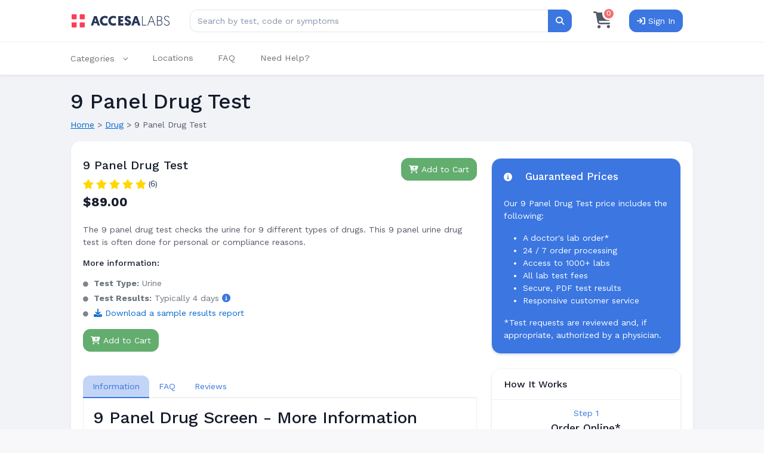

--- FILE ---
content_type: text/html; charset=utf-8
request_url: https://www.accesalabs.com/9-Panel-Drug-Test?from=footer
body_size: 9072
content:
<!DOCTYPE html><html lang="en"><head><title>Get A 9 Panel Drug Test Near You. 9 Panel Urine Drug Screen Made Simple. | Accesa Labs &reg;</title>
<meta name="viewport" content="width=device-width, initial-scale=1, shrink-to-fit=no">
<meta name="description" content="Get a 9 panel drug test near you at a local lab for an affordable cost. The 9 panel drug test screens for nine different drugs in the urine. The urine 9 drug screen is done for work or school compliance or for personal reasons.">
<meta name="author" content="Accesa Labs">

<link rel="canonical" href="https://www.accesalabs.com/9-Panel-Drug-Test">
<link href="/favicon.ico" rel="shortcut icon" /><link rel="stylesheet" href="/assets/application-ddb3bee03a61207b14f6992f21d1b083cda15c0722a8f18a504ec7355def032c.css" data-turbo-track="reload" /><script>window._paq = [['setSecureCookie', true]];</script><script async="" data-turbo-track="reload" src="https://ga.jspm.io/npm:es-module-shims@1.8.2/dist/es-module-shims.js"></script><script type="importmap" data-turbo-track="reload">{
  "imports": {
    "application": "/assets/application-b925fa2d46c6eb4fd1f048e4c8d7d5d568bfaf3a23a6e6afd7ca6638dfe3c465.js",
    "@hotwired/turbo-rails": "/assets/turbo.min-4c5f0067f4f4c6e663513784635d9d4accffce53298c44c1a7b5e91133710f56.js",
    "bootstrap": "/assets/bootstrap.5.2.3.min-2cc26dfd16af4a4f48be352f61ca8d95e897812083d5c602d522dfef38163bdc.js",
    "gridjs": "/assets/gridjs.production.min-b4dac2c7484aee327e30f22253df326a0d78f48b27176fb936412b5760388493.js",
    "highcharts": "/assets/highcharts.min-81b1419806623bf93badc571ba0f07efe2960c3160abe62ca4420f5318420091.js",
    "local-time": "/assets/local-time-a6077521585101c294629803d89017b0d633a3f3891441827f0d6991770fb994.js",
    "flatpickr": "/assets/flatpickr-aa2240d19a45507a077a31f038e91d682ae6bbb261f13fb94fd387d8ee4cb4fd.js"
  }
}</script>
<link rel="modulepreload" href="/assets/application-b925fa2d46c6eb4fd1f048e4c8d7d5d568bfaf3a23a6e6afd7ca6638dfe3c465.js">
<link rel="modulepreload" href="/assets/turbo.min-4c5f0067f4f4c6e663513784635d9d4accffce53298c44c1a7b5e91133710f56.js">
<link rel="modulepreload" href="/assets/bootstrap.5.2.3.min-2cc26dfd16af4a4f48be352f61ca8d95e897812083d5c602d522dfef38163bdc.js">
<link rel="modulepreload" href="/assets/gridjs.production.min-b4dac2c7484aee327e30f22253df326a0d78f48b27176fb936412b5760388493.js">
<link rel="modulepreload" href="/assets/highcharts.min-81b1419806623bf93badc571ba0f07efe2960c3160abe62ca4420f5318420091.js">
<link rel="modulepreload" href="/assets/local-time-a6077521585101c294629803d89017b0d633a3f3891441827f0d6991770fb994.js">
<link rel="modulepreload" href="/assets/flatpickr-aa2240d19a45507a077a31f038e91d682ae6bbb261f13fb94fd387d8ee4cb4fd.js">
<script type="module">import "application"</script><script src="/assets/accesa-3e762e22938d25de9c388f736192d7de4574f2dd9f0c11ca6eb36089382b981b.js"></script><meta name="csrf-param" content="authenticity_token" />
<meta name="csrf-token" content="OShgD_1XcrVuuM7U-ti8UQlLEGSb5ptCidGh4lOLkMGFqcNeygCgmUM7Bx6QR2nnjqIPqeE4_nb-5orUISSMtg" /></head><body data-checkout="false" data-layout="horizontal" data-layout-scrollable="true" data-topbar="light"><div id="layout-wrapper"><header class='ishorizontal-topbar'>
<nav class='navbar-header d-flex justify-content-between align-items-center w-100'>
<div class='navbar-brand-box'>
<a class='logo logo-dark' href='https://www.accesalabs.com/'>
<img alt="Accesa Labs Logo" height="22" src="/assets/logo-accesalabs-dark-c3e10f4554f2d09326a6a24e417b88972ab6807e483ba23e4bce5b0d6c6f5cd7.png" />
</a>
</div>
<div class='flex-grow-1 d-flex justify-content-center'>
<div class='d-inline-block me-4 d-none d-md-block flex-grow-1'>
<div class='header-item d-flex align-items-center w-100'>
<form role="search" class="w-100 js-form-search-bar" id="container_for_header_search" action="/search" accept-charset="UTF-8" method="get"><div class='sr-only'>
<label for='search_input_header'>Search for lab tests</label>
</div>
<div class='input-group'>
<input type="text" name="query" id="search_input_header" class="form-control js-autocomplete-input" placeholder="Search by test, code or symptoms" autocomplete="off" data-autocomplete-search-url="/lab-tests/autocomplete" data-search-url="/search" />
<button class='btn btn-primary' id='btn_submit_search_header' type='submit'>
<i class="fa-solid fa-magnifying-glass" aria-hidden="true"></i>
<div class='sr-only'>Search</div>
</button>
</div>
<ul class='autocomplete-list autocomplete-results'></ul>
</form>
</div>
</div>
</div>
<div class='d-flex align-items-center'>
<div class='dropdown d-inline-block'>
<button aria-controls='offcanvas_cart' class='btn header-item noti-icon' data-bs-target='#offcanvas_cart' data-bs-toggle='offcanvas' id='btn_page_header_cart' title='View cart' type='button'>
<i id="cart_icon" class="fa-solid fa-cart-shopping fa-2x" aria-hidden="true"></i>
<span class='noti-dot bg-danger rounded-pill' id='cart_icon_counter' title='Current Cart Size'>
0
</span>
</button>
</div>
<button aria-controls='offcanvas_mobile_menu' class='btn btn-sm px-3 font-size-16 d-md-none header-item' data-bs-target='#offcanvas_mobile_menu' data-bs-toggle='offcanvas' title='View mobile menu' type='button'>
<i class='fa fa-fw fa-bars fa-one-and-a-half-x'></i>
</button>
<div class='px-3 d-none d-md-block header-item'>
<div class='header-item d-flex align-items-center'>
<a class="btn btn-primary" href="https://www.accesalabs.com/users/sign_in"><i class="fa-solid fa-arrow-right-to-bracket" aria-hidden="true"></i>
<span class='text-nowrap'>Sign In</span>
</a></div>
</div>
</div>
</nav>
<div class='topnav d-none d-sm-block'>
<div class='container-fluid'>
<nav class='navbar navbar-light navbar-expand-md topnav-menu'>
<div class='collapse navbar-collapse' id='topnav-menu-content'>
<ul class='navbar-nav'>
<li class='nav-item dropdown'>
<a aria-expanded='false' aria-haspopup='true' class='nav-link dropdown-toggle arrow-none' data-toggle='dropdown' href='#' id='topnav-categories' role='button'>
<i class='icon nav-icon' data-eva='grid-outline'></i>
<span data-key='t-categories'>Categories</span>
<div class='arrow-down'></div>
</a>
<div aria-labelledby='topnav-categories' class='dropdown-menu mega-dropdown-menu px-2 dropdown-mega-menu-xl' id='header_nav_category_dropdown'>
<div class='ps-2 p-lg-0'>
<div class='row g-0'>
<div class='col-lg-4'>
<div class='menu-title'>Popular Tests</div>
<a class="dropdown-item" href="/Hepatitis-B-Titer?from=headermenu">Hepatitis B Titer</a>
<a class="dropdown-item" href="/QuantiFERON-Gold-TB-Blood-Test?from=headermenu">TB Blood Test - QuantiFERON </a>
<a class="dropdown-item" href="/Varicella-Titer?from=headermenu">Varicella Titer</a>
<div class='menu-title'>Popular Categories</div>
<a class="dropdown-item" href="/drugtest?from=headermenu">Drug Test</a>
<a class="dropdown-item" href="/titer-test?from=headermenu">Titer Test</a>
</div>
<div class='col-lg-4'>
<div class='menu-title'>Interesting</div>
<a class="dropdown-item" href="/hormones?from=headermenu">Hormones</a>
<a class="dropdown-item" href="/men?from=headermenu">Men</a>
<a class="dropdown-item" href="/STD-Testing?from=headermenu">STD</a>
<a class="dropdown-item" href="/thyroid?from=headermenu">Thyroid</a>
<a class="dropdown-item" href="/women?from=headermenu">Women</a>
</div>
<div class='col-lg-4'>
<div class='menu-title'>Other</div>
<a class="dropdown-item" href="/fertility?from=headermenu">Fertility</a>
<a class="dropdown-item" href="/general?from=headermenu">General / Blood Tests</a>
<a class="dropdown-item" href="/lipids?from=headermenu">Lipids / Heart</a>
</div>
</div>
</div>

</div>
</li>
<li class='nav-item'><a class="nav-link " data-key="t-locations" href="https://www.accesalabs.com/labfinder">Locations</a></li>
<li class='nav-item'><a class="nav-link " data-key="t-faqs" href="https://www.accesalabs.com/FAQ">FAQ</a></li>
<li class='nav-item'>
<a class='nav-link' data-bs-target='#modal_need_help' data-bs-toggle='modal' href='#modal_need_help'>Need Help?</a>
</li>
</ul>
</div>
</nav>
</div>
</div>
</header>
<div class="main-content"><div class="page-content" role="main"><div class="container-fluid"><div class="mb-3 d-md-none"><form role="search" class="w-100 js-form-search-bar" id="container_for_mobile_body_search" action="/search" accept-charset="UTF-8" method="get"><div class='sr-only'>
<label for='search_input_mobile_body'>Search for lab tests</label>
</div>
<div class='input-group'>
<input type="text" name="query" id="search_input_mobile_body" class="form-control js-autocomplete-input" placeholder="Search by test, code or symptoms" autocomplete="off" data-autocomplete-search-url="/lab-tests/autocomplete" data-search-url="/search" />
<button class='btn btn-primary' id='btn_submit_search_mobile_body' type='submit'>
<i class="fa-solid fa-magnifying-glass" aria-hidden="true"></i>
<div class='sr-only'>Search</div>
</button>
</div>
<ul class='autocomplete-list autocomplete-results'></ul>
</form></div><style>
  .lt-price-orig {
    font-size: 18px; }
</style>
<h1>9 Panel Drug Test</h1>
<div class="al-breadcrumb mb-3"><a href="/">Home</a> &gt; <a href="/drugtest">Drug</a> &gt; <span>9 Panel Drug Test</span></div><script type="application/ld+json">{"@context":"https://schema.org","@type":"WebPage","name":"9 Panel Drug Test","breadcrumb":{"@type":"BreadcrumbList","itemListElement":[{"@type":"ListItem","position":1,"item":{"@id":"https://www.accesalabs.com/","name":"Home"}},{"@type":"ListItem","position":2,"item":{"@id":"https://www.accesalabs.com/drugtest","name":"Drug"}},{"@type":"ListItem","position":3,"item":{"@id":"https://www.accesalabs.com/9-Panel-Drug-Test","name":"9 Panel Drug Test"}}]},"mainEntity":{"@type":"Product","name":"9 Panel Drug Test","description":"The 9 panel drug test checks the urine for 9 different types of drugs. This 9 panel urine drug test is often done for personal or compliance reasons.","image":["https://www.accesalabs.com/assets/logo-accesalabs-dark-c3e10f4554f2d09326a6a24e417b88972ab6807e483ba23e4bce5b0d6c6f5cd7.png"],"offers":{"@type":"Offer","priceCurrency":"USD","price":"89.0","priceValidUntil":"2026-01-22","availability":"https://schema.org/InStock"},"potentialUse":["General health screening","Diabetes management","Occupational health screening","Pre-employment screening"]}}</script>
<a id='top_of_content'></a>
<div class='row' data-view-item='{&quot;id&quot;:2103,&quot;name&quot;:&quot;9 Panel Drug Test&quot;,&quot;category&quot;:&quot;Drug&quot;,&quot;analytics_tracking_category&quot;:&quot;Drug&quot;,&quot;price&quot;:89.0}'>
<div class='col-lg-12'>
<div class='card'>
<div class='card-body'>
<div class='row mb-4' id='section_overview'>
<div class='col-lg-8 mt-2'>
<div class='d-flex justify-content-between mb-3 flex-column flex-md-row'>
<div class='align-content-center'>
<h1 class='h4 font-size-20'>9 Panel Drug Test</h1>
<div class='x-trustspot-priceline-wrapper'>
<div class='trustspot-inline-product' data-product-sku='2103'></div>
</div>
<div class='mb-0 mt-2 h4'>
<b>$89.00</b>
</div>
</div>
<div class='align-content-center mt-3 mt-md-0'><button class='add-to-cart-btn js-cart-add-test-btn js-cart-button-add-2103 btn btn-success' data-lab-test-id='2103' data-turbo='false' data-url='/cart/add-test' disable_with='loading...' title='Add 9 Panel Drug Test to cart' type='button'>
<span class="d-none" title="Add to Cart" aria-label="Add to Cart"><i class="fa-solid fa-plus" aria-hidden="true"></i></span><span><i class="fa-solid fa-cart-plus" aria-hidden="true"></i> Add to Cart</span>
</button>
<a id="js_cart_button_checkout_2103" class="js-cart-button-checkout js-cart-button-checkout-2103 btn btn-outline-success   d-none" title="Checkout" data-turbo="false" href="/cart/select-location"><span class="d-none" title="Checkout" aria-label="Checkout"><i class="fa-solid fa-cart-shopping" aria-hidden="true"></i></span><span><i class="fa-solid fa-cart-shopping" aria-hidden="true"></i> Checkout</span>
</a></div>
</div>
<p class='mt-4'>The 9 panel drug test checks the urine for 9 different types of drugs. This 9 panel urine drug test is often done for personal or compliance reasons.</p>
<div class='mt-3'>
<h5 class='font-size-14'>More information:</h5>
<ul class='list-unstyled ps-0 mb-0 mt-3'>
<li>
<p class='text-muted mb-1 text-truncate'>
<i class="fa-solid fa-circle fa-2xs align-middle text-secondary me-1" aria-hidden="true"></i>
<strong>Test Type:</strong>
Urine
</p>
</li>
<li>
<p class='text-muted mb-1 text-truncate'>
<i class="fa-solid fa-circle fa-2xs align-middle text-secondary me-1" aria-hidden="true"></i>
<strong>Test Results:</strong>
Typically
4 days
<span class="fa-solid fa-info-circle text-primary" role="button" tabindex="0" aria-label="More information on test result timing" data-bs-toggle="popover" data-bs-content="&lt;strong&gt;Timing Information&lt;/strong&gt;&lt;p&gt;Results may vary based on weather, holidays, or other lab delays.&lt;/p&gt;" data-bs-placement="bottom" data-bs-html="true"></span>
</p>
</li>
<li>
<p class='text-muted mb-1 text-truncate'>
<i class="fa-solid fa-circle fa-2xs align-middle text-secondary me-1" aria-hidden="true"></i>
<a target="_blank" href="https://www.accesalabs.com/downloads/quest-lab-test-sample-report/9-Panel-Drug-Test-Results.pdf"><i class='fa fa-download'></i>
Download a sample results report
</a></p>
</li>
</ul>

</div>
<div class='mt-3'>
<button class='add-to-cart-btn js-cart-add-test-btn js-cart-button-add-2103 btn btn-success' data-lab-test-id='2103' data-turbo='false' data-url='/cart/add-test' disable_with='loading...' title='Add 9 Panel Drug Test to cart' type='button'>
<span class="d-none" title="Add to Cart" aria-label="Add to Cart"><i class="fa-solid fa-plus" aria-hidden="true"></i></span><span><i class="fa-solid fa-cart-plus" aria-hidden="true"></i> Add to Cart</span>
</button>
<a id="js_cart_button_checkout_2103" class="js-cart-button-checkout js-cart-button-checkout-2103 btn btn-outline-success   d-none" title="Checkout" data-turbo="false" href="/cart/select-location"><span class="d-none" title="Checkout" aria-label="Checkout"><i class="fa-solid fa-cart-shopping" aria-hidden="true"></i></span><span><i class="fa-solid fa-cart-shopping" aria-hidden="true"></i> Checkout</span>
</a>
</div>
<div class='mb-4' id='section_description'>
<div class='product-desc mt-4 pt-3'>
<ul class='nav nav-tabs nav-tabs-custom' id='tablist_2103' role='tablist'>
<li class='nav-item'>
<button aria-controls='test_desc_2103_pane' aria-selected='true' class='nav-link active' data-bs-target='#test_desc_2103_pane' data-bs-toggle='tab' id='test_desc_2103_tab' role='tab'>
<span class='d-sm-none'>Info</span>
<span class='d-none d-sm-block'>Information</span>
</button>
</li>
<li class='nav-item'>
<button aria-controls='test_faqs_2103_pane' aria-selected='false' class='nav-link' data-bs-target='#test_faqs_2103_pane' data-bs-toggle='tab' id='test_faqs_2103_tab' role='tab'>FAQ</button>
</li>
<li class='nav-item'>
<button aria-controls='test_reviews_2103_pane' aria-selected='false' class='nav-link' data-bs-target='#test_reviews_2103_pane' data-bs-toggle='tab' id='test_reviews_2103_tab' role='tab'>Reviews</button>
</li>
</ul>
<div class='tab-content border border-top-0 p-3'>
<div aria-labelledby='test_desc_2103_tab' class='tab-pane fade show active' id='test_desc_2103_pane' role='tabpanel'>
<h2>9 Panel Drug Screen - More Information</h2>
<p>
The 9 panel drug test, also known as a 9 panel drug screen and a urine 9 panel test, checks the drug urine levels for nine different drugs. Drugs tested for in this 9 panel drug test include amphetamines, barbiturates, benzodiazepines, cocaine metabolite, marijuana metabolite, methadone metabolite, opiates, oxycodone and phencyclidine (PCP).
</p>
<p>
The <a href="/8-Panel-Drug-Test">8 panel drug test</a> is a less expensive version of this test as it does not test for phencyclidine.
</p>
<div class='d-lg-none'>
<hr>
<h5 class='font-size-14'>Related Tests:</h5>
<ul class='list-unstyled ps-0 my-0'>
<li>
<i class="fa-solid fa-circle fa-2xs align-middle text-secondary me-1" aria-hidden="true"></i>
<a href="/8-Panel-Drug-Test">8 Panel Drug Test
</a></li>
<li>
<i class="fa-solid fa-circle fa-2xs align-middle text-secondary me-1" aria-hidden="true"></i>
<a href="/Alcohol-Testing">Alcohol Urine Test
</a></li>
<li>
<i class="fa-solid fa-circle fa-2xs align-middle text-secondary me-1" aria-hidden="true"></i>
<a href="/Cotinine-Test">Cotinine Blood Test
</a></li>
<li>
<i class="fa-solid fa-circle fa-2xs align-middle text-secondary me-1" aria-hidden="true"></i>
<a href="/ETG-Test">EtG Test
</a></li>
</ul>

</div>
</div>
<div aria-labelledby='test_faqs_2103_tab' class='tab-pane fade' id='test_faqs_2103_pane' role='tabpanel'>
<div class='row'>
<div class='col-xl-4'>
<div class='card bg-light overflow-hidden'>
<div class='card-body'>
<h5 class='text-primary'>
01.
</h5>
<h5 class='faq-title mt-3'><p>What drugs are tested in the 9 panel drug test?</p></h5>
<p class='faq-ans text-muted mt-2 mb-0'><p>The 9 panel drug test checks the urine for amphetamines, barbiturates, benzodiazepines, cocaine metabolite, marijuana metabolite, methadone metabolite, opiates, oxycodone, and phencyclidine (PCP).</p></p>
</div>
</div>
</div>
<div class='col-xl-4'>
<div class='card bg-light overflow-hidden'>
<div class='card-body'>
<h5 class='text-primary'>
02.
</h5>
<h5 class='faq-title mt-3'><p>Why is the 9 panel drug test important?</p></h5>
<p class='faq-ans text-muted mt-2 mb-0'><p>This 9 panel drug screen tests for drugs for pre-employment drug screening, school drug testing and personal reasons. Please note that this is <strong>not</strong> a chain-of-custody test.</p></p>
</div>
</div>
</div>
<div class='col-xl-4'>
<div class='card bg-light overflow-hidden'>
<div class='card-body'>
<h5 class='text-primary'>
03.
</h5>
<h5 class='faq-title mt-3'><p>What type of specimen will I submit?</p></h5>
<p class='faq-ans text-muted mt-2 mb-0'><p>This 9 Panel Drug Test is a urine test.</p></p>
</div>
</div>
</div>
<div class='col-xl-4'>
<div class='card bg-light overflow-hidden'>
<div class='card-body'>
<h5 class='text-primary'>
04.
</h5>
<h5 class='faq-title mt-3'><p>Do I need to fast to take this test?</p></h5>
<p class='faq-ans text-muted mt-2 mb-0'><p>Fasting is not necessary.</p></p>
</div>
</div>
</div>
<div class='col-xl-4'>
<div class='card bg-light overflow-hidden'>
<div class='card-body'>
<h5 class='text-primary'>
05.
</h5>
<h5 class='faq-title mt-3'><p>How long does it take to get test results?</p></h5>
<p class='faq-ans text-muted mt-2 mb-0'><p>It typically takes 4 business days or less.</p></p>
</div>
</div>
</div>
<div class='col-xl-4'>
<div class='card bg-light overflow-hidden'>
<div class='card-body'>
<h5 class='text-primary'>
07.
</h5>
<h5 class='faq-title mt-3'>Any other test codes/names?</h5>
<p class='faq-ans text-muted mt-2 mb-0'>
<p class='text-muted mb-1'>
<strong>Test Code(s):</strong>
39416
</p>
<p class='text-muted mb-1'>
<strong>Other Test Name(s):</strong>
Drug Monitoring, Panel 1, Screen, Urine
</p>
</p>
</div>
</div>
</div>
</div>

</div>
<div aria-labelledby='test_reviews_2103_tab' class='tab-pane fade' id='test_reviews_2103_pane' role='tabpanel'>
<div class='x-trustspot-reviews-wrapper'>
<div class='trustspot trustspot-main-widget' data-product-sku='2103'></div>
</div>
</div>
</div>

</div>
</div>
<div class='mb-2'>
<button class='add-to-cart-btn js-cart-add-test-btn js-cart-button-add-2103 btn btn-success' data-lab-test-id='2103' data-turbo='false' data-url='/cart/add-test' disable_with='loading...' title='Add 9 Panel Drug Test to cart' type='button'>
<span class="d-none" title="Add to Cart" aria-label="Add to Cart"><i class="fa-solid fa-plus" aria-hidden="true"></i></span><span><i class="fa-solid fa-cart-plus" aria-hidden="true"></i> Add to Cart</span>
</button>
<a id="js_cart_button_checkout_2103" class="js-cart-button-checkout js-cart-button-checkout-2103 btn btn-outline-success   d-none" title="Checkout" data-turbo="false" href="/cart/select-location"><span class="d-none" title="Checkout" aria-label="Checkout"><i class="fa-solid fa-cart-shopping" aria-hidden="true"></i></span><span><i class="fa-solid fa-cart-shopping" aria-hidden="true"></i> Checkout</span>
</a>
</div>
</div>
<div class='col-lg-4 mt-2'>
<div class='row'>
<div class='col-lg-12'>
<div class='card bg-primary text-white'>
<div class='card-body'>
<h5 class='text-white mb-4'>
<i class='fa-solid fa-circle-info font-size-14 me-3'></i>
Guaranteed Prices
</h5>
<p class='card-text'>
Our 9 Panel Drug Test price includes the following:
<ul>
<li>A doctor's lab order*</li>
<li>24 / 7 order processing</li>
<li>Access to 1000+ labs</li>
<li>All lab test fees</li>
<li>Secure, PDF test results</li>
<li>Responsive customer service</li>
</ul>
</p>
*Test requests are reviewed and, if appropriate, authorized by a physician.
</div>
</div>
</div>
</div>

<div class='row'>
<div class='col-lg-12'>
<div class='card'>
<div class='card-header'>
<h4 class='card-title'>How It Works</h4>
</div>
<div id='how_it_works_vertical'>
<ul class='list-group list-group-flush'>
<li class='list-group-item text-center'>
<div class='event-date'>
<div class='text-primary mb-1'>Step 1</div>
<h5 class='mb-4'>Order Online*</h5>
</div>
<div class='event-down-icon'>
<i class="fa-solid fa-list fa-2x h3 text-primary" aria-hidden="true"></i>
</div>
<div class='mt-3 px-3'>
<p>Order your lab tests at guaranteed prices. No separate office visit required. No hidden fees.*</p>
</div>
</li>
<li class='list-group-item text-center'>
<div class='event-date'>
<div class='text-primary mb-1'>Step 2</div>
<h5 class='mb-4'>Visit Lab</h5>
</div>
<div class='event-down-icon'>
<i class="fa-solid fa-hospital fa-2x h3 text-primary" aria-hidden="true"></i>
</div>
<div class='mt-3 px-3'>
<p>Get tested at a lab near me. No insurance needed.</p>
</div>
</li>
<li class='list-group-item text-center'>
<div class='event-date'>
<div class='text-primary mb-1'>Step 3</div>
<h5 class='mb-4'>Receive Results</h5>
</div>
<div class='event-down-icon'>
<i class="fa-solid fa-circle-check fa-2x h3 text-primary" aria-hidden="true"></i>
</div>
<div class='mt-3 px-3'>
<p>Get electronic results securely.</p>
</div>
</li>
</ul>
</div>
<div class='card-footer text-center'>
<div class='text-muted'>
*Test requests are reviewed and, if appropriate, authorized by a physician.
</div>
</div>
</div>
</div>
</div>

<div class='d-none d-lg-block'>
<div class='card card-body'>
<h5 class='font-size-14'>Related Tests:</h5>
<ul class='list-unstyled ps-0 my-0'>
<li>
<i class="fa-solid fa-circle fa-2xs align-middle text-secondary me-1" aria-hidden="true"></i>
<a href="/8-Panel-Drug-Test">8 Panel Drug Test
</a></li>
<li>
<i class="fa-solid fa-circle fa-2xs align-middle text-secondary me-1" aria-hidden="true"></i>
<a href="/Alcohol-Testing">Alcohol Urine Test
</a></li>
<li>
<i class="fa-solid fa-circle fa-2xs align-middle text-secondary me-1" aria-hidden="true"></i>
<a href="/Cotinine-Test">Cotinine Blood Test
</a></li>
<li>
<i class="fa-solid fa-circle fa-2xs align-middle text-secondary me-1" aria-hidden="true"></i>
<a href="/ETG-Test">EtG Test
</a></li>
</ul>

</div>
</div>
</div>
</div>
</div>
</div>
</div>
</div>
<link href='https://app.ravecapture.com/index.php/api/pub/product_widget_css/6025/widget.css' rel='stylesheet' type='text/css'>
<script>
  trustspot_key='63d639fe0a9034d7b937a8f3170651434fde8a9d768145c57b29557c49363a5f200a80b4d03b7639a0cff857813c0b0489983c7cdd0e04d86017a50651c5e536';
  // NOTE: Ensure we don't load this multiple times.
  if (typeof trustspotLoadCss === 'undefined') {
    try {
      var script = document.createElement('script');
      script.src = 'https://app.ravecapture.com/assets/js/trustspot_product_reviews.js';
      script.async = true;
      document.head.appendChild(script);
    } catch (e) {
      handleError('Failed to load RaveCapture script', e);
    }
  }
</script>
</div></div><footer class='gi-footer'>
<div class='footer-container'>
<div class='footer-top padding-tb-80'>
<div class='container-lg'>
<div class='mx-xl-5 px-xl-5'>
<div class='pb-2 mb-5 d-flex justify-content-between align-items-center flex-column flex-sm-row border-bottom'>
<div class='mb-xs-5 mb-sm-3 me-sm-2 gi-footer-detail text-center font-size-20'>
<div class='countable display-4 text-primary' data-count-to='192430' data-start-at='0'>
192,430
</div>
<div class='text-muted'>customers served</div>
</div>
<div class='mb-xs-5 mb-sm-3 me-sm-2'>
<a target="_blank" href="https://app.ravecapture.com/store/Accesa-Labs"><div style="background-image: url(&quot;/assets/ravecapture-seal_horizontal-60f4cc8df967fddaf6dc45015f023abd824541dc5fb2da98557f7deba3099bea.svg&quot;);display:inline-block;height:75px;width:160px"></div></a>
</div>
<div class='mb-xs-5 mb-sm-3'>
<a class="btn btn-lg btn-primary" href="/search">Find tests &amp; pricing</a>
</div>
</div>
<div class='mt-4 m-minus-991 d-flex justify-content-between align-items-top'>
<div class='mb-2 me-1'>
<div class='gi-footer-widget'>
<h4 class='gi-footer-heading'>Tests & Pricing</h4>
<div class='gi-footer-links'>
<ul class='list-unstyled'>
<li class='gi-footer-link'><a href="/QuantiFERON-Gold-TB-Blood-Test?from=footer">TB Blood Test</a></li>
<li class='gi-footer-link'><a href="/9-Panel-Drug-Test?from=footer">Drug Test</a></li>
<li class='gi-footer-link'><a href="/Immunization-Titers-Panel?from=footer">Immunity Titers</a></li>
<li class='gi-footer-link'><a href="/STD-Test-Panel?from=footer">STD Test</a></li>
<li class='gi-footer-link'><a href="/TSH-Test?from=footer">TSH Test</a></li>
<li class='gi-footer-link'><a href="/popular-lab-tests?from=footer">Other Popular Tests</a></li>
</ul>
</div>
</div>
</div>
<div class='mb-2 me-1'>
<div class='gi-footer-widget'>
<h4 class='gi-footer-heading'>Helpful Pages</h4>
<div class='gi-footer-links'>
<ul class='list-unstyled'>
<li class='gi-footer-link'><a href="/about?from=footer">About</a></li>
<li class='gi-footer-link'><a href="/guarantee?from=footer">Guarantee</a></li>
<li class='gi-footer-link'><a href="/service-agreement?from=footer">Service Agreement</a></li>
<li class='gi-footer-link'><a href="https://www.accesalabs.com/blog/?from=footer">Blog</a></li>
<li class='gi-footer-link'><a href="/sitemap?from=footer">Sitemap</a></li>
<li class='gi-footer-link'><a href="/contact?from=footer">Contact us</a></li>
</ul>
</div>
</div>
</div>
<div class='mb-2'>
<div class='gi-footer-widget'>
<h4 class='gi-footer-heading'>General</h4>
<div class='gi-footer-links'>
<ul class='list-unstyled'>
<li class='gi-footer-link'><a href="/users/sign_in">Sign in</a></li>
<li class='gi-footer-link'>
<a class="text-wrap" href="/vendor-credentialing?from=footer">Vendor Credentialing
</a></li>
<li class='gi-footer-link'><a href="/signup/organization?from=footer">Organization Signup</a></li>
<li class='gi-footer-link'><a href="/signup/affiliate?from=footer">Become an Affiliate</a></li>
<li class='gi-footer-link'><a data-bs-toggle="modal" data-bs-target="#modal_newsletter_signup" href="#">Newsletter Signup</a></li>
</ul>
</div>
</div>
</div>
</div>
</div>
</div>
</div>
<div class='footer-bottom'>
<div class='container'>
<div class='row'>
<div class='gi-bottom-info'>
<div class='footer-copy'>
<div class='footer-bottom-copy'>
<div class='gi-copy'>
Copyright &copy; 2026 Accesa Labs. All Rights Reserved.
|
<a href="/privacy">Privacy Policy</a>
|
<a href="/terms">Terms &amp; Conditions</a>
</div>
</div>
</div>
<div class='footer-bottom-right'>
<div class='d-flex justify-content-center'>
<div class='p-2 align-items-center'>
<a aria-label='twitter' href='https://twitter.com/accesalabs' target='_blank'>
<i class='fa-brands fa-x-twitter text-primary fa-2x'></i>
</a>
</div>
<div class='p-2 align-items-center'>
<a aria-label='facebook' href='https://www.facebook.com/AccesaLabs/' target='_blank'>
<i class='fa-brands fa-square-facebook text-primary fa-2x'></i>
</a>
</div>
<div class='p-2 align-items-center'>
<a aria-label='youtube' href='https://www.youtube.com/@accesalabs4927' target='_blank'>
<i class='fa-brands fa-square-youtube text-primary fa-2x'></i>
</a>
</div>
<div class='p-2 align-items-center'>
<a aria-label='linkedin' href='https://www.linkedin.com/company/accesa-labs' target='_blank'>
<i class='fa-brands fa-linkedin text-primary fa-2x'></i>
</a>
</div>
</div>
</div>
</div>
</div>
</div>
</div>
</div>
</footer>
</div></div><div aria-labelledby='offcanvas_cart_label' class='offcanvas offcanvas-end' id='offcanvas_cart' role='dialog' style='visibility:visible' tabindex='-1'>
<div class='overflow-auto' id='offcanvas_cart_container'>
<div class='offcanvas-header'>
<h5 id='offcanvas_cart_label'>Your Cart</h5>
<button aria-label='Close' class='btn-close text-reset' data-bs-dismiss='offcanvas' type='button'></button>
</div>
<div class='offcanvas-body py-1'>
<div id='offcanvas_cart_body_container'><div class='alert alert-warning'>
Your current cart has 0 items. Please add lab tests to your cart.
</div>
</div>
<div id='related_lab_tests_container'><div class='d-none' id='offcanvas_cart_related_tests_spinner'>
<hr>
<div class='py-3'>
<h6 class='mb-1'>Add Related Tests</h6>
<div class='d-flex justify-content-start align-items-center'>
<i class="fa-solid fa-spinner fa-spin mx-1" aria-hidden="true"></i>
<span class='text-info'>Refreshing list...</span>
</div>
</div>
</div>
<script>
  hideElement('offcanvas_cart_related_tests_spinner');
  showElement('related_tests_listing_container');
</script>
</div>
</div>
</div>
</div>
<div aria-labelledby='offcanvas_mobile_menu_label' class='offcanvas offcanvas-end offcanvas-lg' id='offcanvas_mobile_menu' role='dialog' style='visibility:visible' tabindex='-1'>
<div class='offcanvas-header'>
<h5 id='offcanvas_mobile_menu_label' title='Accesa Labs Mobile Menu'>Accesa Labs</h5>
<button aria-label='Close' class='btn-close text-reset' data-bs-dismiss='offcanvas' type='button'></button>
</div>
<div class='offcanvas-body'>
<a class="btn btn-primary mb-2 w-100" href="/search">Order Now</a>
<div class='list-group'>
<div class='list-group-item list-group-item-action'>
<a aria-controls='collapseTestCategories' data-bs-target='#collapseTestCategories' data-bs-toggle='collapse' id='accordion_categories'>Categories</a>
<div aria-labelledby='accordion_categories' class='accordion-collapse collapse' id='collapseTestCategories'>
<div class='accordion-body p-0'>
<div class='menu-title'>Popular Tests</div>
<a class="dropdown-item" href="/Hepatitis-B-Titer?from=headermenu">Hepatitis B Titer</a>
<a class="dropdown-item" href="/QuantiFERON-Gold-TB-Blood-Test?from=headermenu">TB Blood Test - QuantiFERON </a>
<a class="dropdown-item" href="/Varicella-Titer?from=headermenu">Varicella Titer</a>
<div class='menu-title'>Popular Categories</div>
<a class="dropdown-item" href="/drugtest?from=headermenu">Drug Test</a>
<a class="dropdown-item" href="/titer-test?from=headermenu">Titer Test</a>
<div class='menu-title'>Interesting</div>
<a class="dropdown-item" href="/hormones?from=headermenu">Hormones</a>
<a class="dropdown-item" href="/men?from=headermenu">Men</a>
<a class="dropdown-item" href="/STD-Testing?from=headermenu">STD</a>
<a class="dropdown-item" href="/thyroid?from=headermenu">Thyroid</a>
<a class="dropdown-item" href="/women?from=headermenu">Women</a>
<div class='menu-title'>Other</div>
<a class="dropdown-item" href="/fertility?from=headermenu">Fertility</a>
<a class="dropdown-item" href="/general?from=headermenu">General / Blood Tests</a>
<a class="dropdown-item" href="/lipids?from=headermenu">Lipids / Heart</a>

</div>
</div>
</div>
<a class="list-group-item list-group-item-action " data-key="t-locations" href="/labfinder">Locations</a>
<a class="list-group-item list-group-item-action " data-key="t-faqs" href="https://www.accesalabs.com/FAQ">FAQ</a>
<a class='list-group-item list-group-item-action' data-bs-target='#modal_need_help' data-bs-toggle='modal' href='#modal_need_help'>Need Help?</a>
<a class="list-group-item list-group-item-action" href="https://www.accesalabs.com/users/sign_in">Sign In</a>
</div>
</div>

</div>
<turbo-frame id="lab_test_modal_container"></turbo-frame>
<div aria-hidden='true' aria-labelledby='modal_need_help_label' class='modal modal-fade' id='modal_need_help' role='dialog' tabindex='-1'>
<div class='modal-dialog'>
<div class='modal-content'>
<div class='modal-header'>
<h5 class='modal-title' id='modal_need_help_label'>Need Help?</h5>
<button aria-label='Close' class='btn-close' data-bs-dismiss='modal' type='button'></button>
</div>
<div class='modal-body'>
We're here for you! We have a variety of options for you.
First we encourage you to check out our
<a href="/FAQ">FAQ</a>
for common questions we've received. Most of your needs can be found there.
<h4>Other options are:</h4>
<ul class='mt-2'>
<li><a href="/FAQ">View FAQ</a></li>
<li>
<a href='#' onclick='Beacon(&#39;open&#39;);closeModal(&#39;modal_need_help&#39;);'>Chat with Support</a>
</li>
<li>
Email
<a href="mailto:help@accesalabs.com" title="Email our support center" class="">help@accesalabs.com</a>
</li>
<li>
Call
<a href='tel:+18889469522'>(888) 946-9522</a>
</li>
<li><a href="https://support.accesalabs.com" title="Visit our support center" class="alert-link" target="_blank">Online Support Center</a></li>
</ul>
</div>
</div>
</div>
</div>

<div aria-hidden='true' aria-labelledby='modal_newsletter_signup_label' class='modal modal-fade' id='modal_newsletter_signup' role='dialog' tabindex='-1'>
<div class='modal-dialog'>
<div class='modal-content'>
<div class='modal-header'>
<h5 class='modal-title' id='modal_newsletter_signup_label'>
Accesa Labs Newsletter Signup
</h5>
<button aria-label='Close' class='btn-close' data-bs-dismiss='modal' type='button'></button>
</div>
<form class="js-app-form" data-turbo="false" action="/interest/signup" accept-charset="UTF-8" method="post"><input type="hidden" name="authenticity_token" value="BLKUjR_tekOlhKbea4SNSuYAXsqkSclWMGyFW8xf7oCaGJOB-PJf2OhXplcQ3wxKM2GNiB-UyxSNoRenHn4ehQ" autocomplete="off" /><input type="hidden" name="newsletter[page]" id="newsletter_page" value="value /9-Panel-Drug-Test" autocomplete="off" />
<div class='modal-body'>
<div class='text-center px-3'>
<div class='h4 text-info'>Get updates on the latest health news and savings.</div>
<div class='row row-cols-lg-auto gx-3 gy-2 align-items-center'>
<div class='col-lg-8'>
<div class='sr-only'>
<label for='newsletter_email'>Email for newsletter signup</label>
</div>
<input type="email" name="newsletter[email]" id="newsletter_email" class="form-control" required="required" autocomplete="on" />
<div class='invalid-feedback'>Valid email is required</div>
</div>
<div class='col-lg-4'>
<button class='btn btn-success' type='submit'>Submit</button>
</div>
</div>
<div class='mt-3'>
<em>
You can change your email preferences at any time.
<a href="/privacy">Read our full privacy policy</a>.
</em>
</div>
</div>
</div>
<div class='modal-footer'>
<button class='btn btn-outline-secondary' data-bs-dismiss='modal' type='button'>Cancel</button>
</div>
</form></div>
</div>
</div>

<script type="text/javascript">!function(e,t,n){function a(){var e=t.getElementsByTagName("script")[0],n=t.createElement("script");n.type="text/javascript",n.async=!0,n.src="https://beacon-v2.helpscout.net",e.parentNode.insertBefore(n,e)}if(e.Beacon=n=function(t,n,a){e.Beacon.readyQueue.push({method:t,options:n,data:a})},n.readyQueue=[],"complete"===t.readyState)return a();e.attachEvent?e.attachEvent("onload",a):e.addEventListener("load",a,!1)}(window,document,window.Beacon||function(){});</script>
<script type="text/javascript">window.Beacon('init', 'a36d9115-32de-41ed-bce5-78d731070cae');window.Beacon('config', {color: '#0d6efd'});</script>
<script>window.sentryOnLoad=function(){Sentry.init({allowUrls:[/accesa/,/braintree/]});};</script>
<script async src="https://js.sentry-cdn.com/6ab558ba52e14fa1ba12c4b4392a6695.min.js" crossorigin="anonymous"></script>
</body></html>

--- FILE ---
content_type: text/html; charset=UTF-8
request_url: https://app.ravecapture.com/api/pub/product_review
body_size: 5522
content:
{"cached":true,"0":{"type":"inline_product","content":"<div class=\"trustspot-inline-rating \">\n                        <div class=\"stars d-inline-block\">\n                <img style=\"height: 18px !important; width: 18px !important; \" src=\"https://app.ravecapture.com/assets/sources/img/stars/star_simplegold.png\" alt=\"star\">\n                <img style=\"height: 18px !important; width: 18px !important; \" src=\"https://app.ravecapture.com/assets/sources/img/stars/star_simplegold.png\" alt=\"star\">\n                <img style=\"height: 18px !important; width: 18px !important; \" src=\"https://app.ravecapture.com/assets/sources/img/stars/star_simplegold.png\" alt=\"star\">\n                <img style=\"height: 18px !important; width: 18px !important; \" src=\"https://app.ravecapture.com/assets/sources/img/stars/star_simplegold.png\" alt=\"star\">\n                <img style=\"height: 18px !important; width: 18px !important; \" src=\"https://app.ravecapture.com/assets/sources/img/stars/star_simplegold.png\" alt=\"star\">\n                                    <a style=\"line-height: 17px; white-space: nowrap;\">\n                        (6)\n                    </a>\n                            </div>\n            </div>\n","sku":"2103","debug":[4775863]},"1":{"type":"main_widget","content":"    <link rel=\"preload\" href=\"https://trustspot-app-assets.s3.amazonaws.com/assets/sources/fonts/ProximaNova/ProximaNova-Regular.woff2\" as=\"font\" type=\"font/woff2\" crossorigin>\n<div id=\"trustspot-widget-wrapper\" class=\"trustspot-widget-second-version\" data-product-reviews-count=\"6\" data-company-reviews-count=\"0\">\n    <div class=\"ts-product-widget-container\">\n        <div class=\"ts-product-widget-header\">\n            <div class=\"ts-product-widget-header-left\">\n                <div class=\"ts-product-widget-tab\">\n                    <a class=\"trustspot-tablinks\" data-search-type=\"product\" data-tab=\"product-reviews\" id=\"trustSpotDefaultOpen\" title=\"Product Reviews\">\n                        Product Reviews                        <span class=\"gray-text\">\n                            (6)\n                        </span>\n                    </a>\n                                    </div>\n            </div>\n        </div>\n        <div class=\"trustspot-credit\" id=\"ts-credit\">\n            <div class=\"ts-product-widget-logo\">\n                <p>Reviews Verified by</p>\n                <a href=\"https://app.ravecapture.com/lp/powered-by-trustspot/?utm_medium=widget&utm_source=www.accesalabs.com&utm_campaign=main_widget\" title=\"RaveCapture Logo\">\n                    <img src=\"https://ravecapture-app-assets.s3.amazonaws.com/assets/images/logo/RaveCapture-only-text-white.png\" alt=\"RaveCapture Logo\" loading=\"lazy\" />\n                </a>\n            </div>\n        </div>\n        <div class=\"ts-product-widget-reviews-details\">\n            <div class=\"ts-product-widget-reviews-left\">\n                                        <div title=\"5 stars\" aria-label=\"5 stars\">\n                            <img  src=\"https://app.ravecapture.com/assets/sources/img/stars/star_simplegold.png\" alt=\"star\">\n                            <img  src=\"https://app.ravecapture.com/assets/sources/img/stars/star_simplegold.png\" alt=\"star\">\n                            <img  src=\"https://app.ravecapture.com/assets/sources/img/stars/star_simplegold.png\" alt=\"star\">\n                            <img  src=\"https://app.ravecapture.com/assets/sources/img/stars/star_simplegold.png\" alt=\"star\">\n                            <img  src=\"https://app.ravecapture.com/assets/sources/img/stars/star_simplegold.png\" alt=\"star\">\n                        </div>\n                                    <div class=\"ts-product-widget-reviews-summary\">\n                    <p>\n                        (6                                                    Reviews                        )\n                    </p>\n                                    </div>\n            </div>\n            <div class=\"ts-product-widget-reviews-detail\">\n                <div class=\"ts-widget-breakdown\">\n                                            <div class=\"ts-breakdown-stars-block \"  onclick=\"filterByStarRating(5, 'date desc', 5, 6, '[0,0,0,0,6]', 0)\" >\n                            <span class=\"star-label\">\n                                5                            </span>\n                            <span class=\"progress-bar-widget\">\n                                <div class=\"widget-bar\" style=\"width:100%\"></div>\n                            </span>\n                            <span class=\"score\">\n                                6                            </span>\n                        </div>\n                                            <div class=\"ts-breakdown-stars-block \" >\n                            <span class=\"star-label\">\n                                4                            </span>\n                            <span class=\"progress-bar-widget\">\n                                <div class=\"widget-bar\" style=\"width:0%\"></div>\n                            </span>\n                            <span class=\"score\">\n                                0                            </span>\n                        </div>\n                                            <div class=\"ts-breakdown-stars-block \" >\n                            <span class=\"star-label\">\n                                3                            </span>\n                            <span class=\"progress-bar-widget\">\n                                <div class=\"widget-bar\" style=\"width:0%\"></div>\n                            </span>\n                            <span class=\"score\">\n                                0                            </span>\n                        </div>\n                                            <div class=\"ts-breakdown-stars-block \" >\n                            <span class=\"star-label\">\n                                2                            </span>\n                            <span class=\"progress-bar-widget\">\n                                <div class=\"widget-bar\" style=\"width:0%\"></div>\n                            </span>\n                            <span class=\"score\">\n                                0                            </span>\n                        </div>\n                                            <div class=\"ts-breakdown-stars-block \" >\n                            <span class=\"star-label\">\n                                1                            </span>\n                            <span class=\"progress-bar-widget\">\n                                <div class=\"widget-bar\" style=\"width:0%\"></div>\n                            </span>\n                            <span class=\"score\">\n                                0                            </span>\n                        </div>\n                                    </div>\n            </div>\n                    </div>\n        <!-- Review And Ask Questions Form -->\n        <div class=\"ts-product-widget-reviews-forms\">\n                            <div id=\"trustspot-question-asked\" class=\"ts-product-widget-form ts-hidden\">\n                    <div class=\"ts-product-widget-form-header\">\n                        <div class=\"ts-product-widget-form-title\">\n                            Ask A Question                            <span class=\"ts-close-form-btn\" title=\"Close\">\n                                <i class=\"ts-widget-icon-close\"></i>\n                            </span>\n                        </div>\n                    </div>\n                    <form>\n                        <input id=\"trustspot_qa_pid\" type=\"hidden\" class=\"input-control ts-hidden\" value=\"4775863\">\n                        <div class=\"trustspot_qa_error\" id=\"trustspot_question_error\"></div>\n                        <div class=\"answer-detail-block\" id=\"trustspot_qa_question_form\">\n                            <div class=\"ts-product-widget-form-group\">\n                                <textarea id=\"trustspot_qa_question_text\" placeholder=\"Your question here...\" aria-label=\"Question\" name=\"Question text\"></textarea>\n                                <label for=\"trustspot_qa_question_text\" aria-label=\"Question text\">\n                            </div>\n                            <div class=\"ts-product-widget-form-group ts-two-columns\">\n                                <div>\n                                    <input id=\"trustspot_qa_question_name\" type=\"text\" placeholder=\"Name\" name=\"name\">\n                                    <label for=\"trustspot_qa_question_name\" aria-label=\"Question name\">\n                                </div>\n                                <div class=\"ts-product-widget-right\">\n                                    <input id=\"trustspot_qa_question_email\" type=\"text\" placeholder=\"Email Address\" name=\"email\">\n                                    <label for=\"trustspot_qa_question_email\" aria-label=\"Question email\">\n                                </div>\n                            </div>\n                            <div class=\"ts-product-widget-form-footer\">\n                                <p>We will send a verification email to confirm your question. All questions are subject to store approval.</p>\n                                <button class=\"ts-product-widget-button btn-submit-question\" aria-label=\"Submit\" type=\"button\">Submit</button>\n                            </div>\n                        </div>\n                    </form>\n                </div>\n                    </div>\n        <!-- End of Review And Ask Questions Forms -->\n        <div class=\"ts-product-widget-reviews-filters\">\n            <div class=\"filters-container filters-container-product\">\n    <label for=\"filterSearchProduct\">Filter Reviews</label>\n    <div class=\"ts-filter-search\">\n        <input id=\"filterSearchProduct\" type=\"text\" class=\"trustspot-search-widget\" data-type=\"product\" name=\"filterSearchProduct\" placeholder=\"Search Reviews\" value=\"\">\n        <a id=\"clearFiltersProduct\" data-type=\"product\">Clear Filters</a>\n    </div>\n    </div>\n    <div class=\"ravecapture-review-summary-wrapper\">\n        <button class=\"ravecapture-show-review-summary\">See Reviews Summary</button>\n        <div class=\"ravecapture-review-summary\">Customers generally express high satisfaction with the 9 Panel Drug Test from Accesa Labs, highlighting the ease and efficiency of the process, as well as the professionalism and friendliness of the staff. Many appreciate the affordability and convenience, noting that the experience was quick and straightforward. Overall, the feedback reflects a positive experience with no significant negative comments reported.</div>\n    </div>\n            <div class=\"ts-product-widget-tab-filter\">\n                <!--<div class=\"ts-product-widget-filter-select\">\n                    <div class=\"ts-custom-select\">\n                        <select name=\"rating\" placeholder=\"Rating\">\n                            <option selected=\"\" disabled=\"\">Rating</option>\n                            <option value=\"all\">All</option>\n                            <option value=\"5\">5</option>\n                            <option value=\"4\">4</option>\n                            <option value=\"3\">3</option>\n                            <option value=\"2\">2</option>\n                            <option value=\"1\">1</option>\n                        </select>\n                    </div>\n                    <div class=\"ts-custom-select\">\n                        <select name=\"taste\" placeholder=\"Taste\">\n                            <option selected=\"\" disabled=\"\">Taste</option>\n                            <option value=\"all\">All</option>\n                            <option>Very Long Option for Taste</option>\n                        </select>\n                    </div>\n                    <div class=\"ts-custom-select\">\n                        <select name=\"gender\" placeholder=\"Gender\">\n                            <option selected=\"\" disabled=\"\">Gender</option>\n                            <option value=\"all\">All</option>\n                            <option value=\"male\">Male</option>\n                            <option value=\"female\">Female</option>\n                        </select>\n                    </div>\n                </div>-->\n                <div class=\"sorting-option ts-product-widget-filter-sort\" id=\"trustspot-sortbar\">\n                    <span class=\"float-right\">\n                        <span>Sort By:</span>\n                        <select aria-label=\"Sort\" class=\"select-list\" onchange=\"trustspot_sort_dropdown(this, 0, 5, 6, '[0,0,0,0,6]');\">\n                                                            <option value=\"date desc\" selected>\n                                    Most Recent                                </option>\n                                                            <option value=\"rating desc\" >\n                                    Highest Rating                                </option>\n                                                            <option value=\"rating asc\" >\n                                    Lowest Rating                                </option>\n                                                            <option value=\"upvotes desc\" >\n                                    Most Votes                                </option>\n                                                            <option value=\"hasPhoto desc\" >\n                                    Has Photo                                </option>\n                                                    </select>\n                    </span>\n                </div>\n                            </div>\n        </div>\n        <div class=\"ts-product-widget-tabs-wrapper\">\n            <!-- Product Reviews Tab -->\n            <div id=\"product-reviews\" class=\"trustspot-tabcontent\">\n                                        <!-- Review Item -->\n                        <div class=\"ts-product-widget-product-review\">\n                            <div class=\"ts-product-widget-product-review-content\">\n                                <div class=\"ts-product-widget-product-review-metabox\">\n                                    <span class=\"ts-product-widget-buyer-name\">C L</span>\n                                    <span class=\"ts-product-widget-product-review-date\">08/14/2022</span>\n                                </div>\n                                                                    <span class=\"ts-product-widget-verified-buyer\">\n                                        <i class=\"ts-widget-icon-verify-check\" aria-hidden=\"true\"></i>\n                                        Verified Buyer                                    </span>\n                                                                <div class=\"ts-product-widget-product-review-rate\">\n                                        <img src=\"https://app.ravecapture.com/assets/sources/img/stars/star_simplegold.png\" alt=\"star\">\n    <img style=\"\" src=\"https://app.ravecapture.com/assets/sources/img/stars/star_simplegold.png\" alt=\"star\">\n    <img style=\"\" src=\"https://app.ravecapture.com/assets/sources/img/stars/star_simplegold.png\" alt=\"star\">\n    <img style=\"\" src=\"https://app.ravecapture.com/assets/sources/img/stars/star_simplegold.png\" alt=\"star\">\n    <img style=\"\" src=\"https://app.ravecapture.com/assets/sources/img/stars/star_simplegold.png\" alt=\"star\">\n                                                                    </div>\n                                                                <div class=\"ts-product-widget-product-review-desc\">\n                                                                            <span aria-label=\"5 stars\"></span>\n                                        <span class=\"full-comment-box\">\n                                                Easy                                        </span>\n                                                                    </div>\n                                                                <div class=\"ts-product-widget-product-review-footer-metabox\">\n                                    <div class=\"ts-product-widget-metabox-left\">\n                                                                                    <button class=\"ts-share-btn\" title=\"Share buttons\" aria-label=\"Share buttons\" type=\"button\">\n                                                <i class=\"ts-widget-icon-share\" aria-hidden=\"true\"></i> Share                                            </button>\n                                            <div class=\"ts-product-share-btns ts-hidden\">\n                                                <a href=\"https://www.facebook.com/sharer/sharer.php?u=https%3A%2F%2Fapp.ravecapture.com%2Fstore%2FAccesa-Labs%2Fproduct-reviews%3Fproduct_review_id%3D1890030\" onclick=\"window.open(this.href, 'mywin', 'left=200, top=200, width=500, height=500, toolbar=1, resizable=0'); return false;\" class=\"facebook-btn\" title=\"Share on Facebook\">\n                                                    <img src=\"https://app.ravecapture.com/assets/sources/img/share-icons/facebook-social-logo.svg\" class=\"ts-product-btn\" alt=\"Facebook\" loading=\"lazy\">\n                                                </a>\n                                                <span>.</span>\n                                                <a href=\"https://twitter.com/intent/tweet?url=Check+out+this+great+review+of+Accesa+Labs%0A%0Ahttps%3A%2F%2Fapp.ravecapture.com%2Fstore%2FAccesa-Labs%2Fproduct-reviews%3Fproduct_review_id%3D1890030\" onclick=\"window.open(this.href, 'mywin', 'left=200, top=200, width=500, height=500, toolbar=1, resizable=0'); return false;\" class=\"twitter-btn\" title=\"Share on Twitter\">\n                                                    <img src=\"https://app.ravecapture.com/assets/sources/img/share-icons/x-twitter.svg\" class=\"ts-product-btn\" alt=\"Twitter\" loading=\"lazy\">\n                                                </a>\n                                                <span>.</span>\n                                                <a href=\"https://www.linkedin.com/shareArticle?mini=true&url=https%3A%2F%2Fapp.ravecapture.com%2Fstore%2FAccesa-Labs%2Fproduct-reviews%3Fproduct_review_id%3D1890030\" onclick=\"window.open(this.href, 'mywin', 'left=200, top=200, width=500, height=500, toolbar=1, resizable=0'); return false;\" class=\"linkedin-btn\" title=\"Share on Linkedin\">\n                                                    <img src=\"https://app.ravecapture.com/assets/sources/img/share-icons/linkedin-social-logo.svg\" class=\"ts-product-btn\" alt=\"Linkedin\" loading=\"lazy\">\n                                                </a>\n                                            </div>\n                                                                            </div>\n                                                                            <div class=\"ts-product-widget-metabox-right\" id=\"trustspot_feedback_1890030\">\n                                            <span class=\"ts-meta-helpful-review\">Was this review helpful?</span>\n                                            <span onclick=\"trustspot_pr_upvote(1890030);\" class=\"like-btn\"><i class=\"ts-widget-icon-thumbs-o-up\" aria-hidden=\"true\"></i>2</span>\n                                            <span onclick=\"trustspot_pr_downvote(1890030);\"><i class=\"ts-widget-icon-thumbs-o-down\" aria-hidden=\"true\"></i>2</span>\n                                        </div>\n                                                                    </div>\n                                                            </div>\n                        </div>\n                        <!-- End of Review Item -->\n                                            <!-- Review Item -->\n                        <div class=\"ts-product-widget-product-review\">\n                            <div class=\"ts-product-widget-product-review-content\">\n                                <div class=\"ts-product-widget-product-review-metabox\">\n                                    <span class=\"ts-product-widget-buyer-name\">T N</span>\n                                    <span class=\"ts-product-widget-product-review-date\">07/14/2022</span>\n                                </div>\n                                                                    <span class=\"ts-product-widget-verified-buyer\">\n                                        <i class=\"ts-widget-icon-verify-check\" aria-hidden=\"true\"></i>\n                                        Verified Buyer                                    </span>\n                                                                <div class=\"ts-product-widget-product-review-rate\">\n                                        <img src=\"https://app.ravecapture.com/assets/sources/img/stars/star_simplegold.png\" alt=\"star\">\n    <img style=\"\" src=\"https://app.ravecapture.com/assets/sources/img/stars/star_simplegold.png\" alt=\"star\">\n    <img style=\"\" src=\"https://app.ravecapture.com/assets/sources/img/stars/star_simplegold.png\" alt=\"star\">\n    <img style=\"\" src=\"https://app.ravecapture.com/assets/sources/img/stars/star_simplegold.png\" alt=\"star\">\n    <img style=\"\" src=\"https://app.ravecapture.com/assets/sources/img/stars/star_simplegold.png\" alt=\"star\">\n                                                                    </div>\n                                                                <div class=\"ts-product-widget-product-review-desc\">\n                                                                            <span aria-label=\"5 stars\"></span>\n                                        <span class=\"full-comment-box\">\n                                                Easy process                                        </span>\n                                                                    </div>\n                                                                <div class=\"ts-product-widget-product-review-footer-metabox\">\n                                    <div class=\"ts-product-widget-metabox-left\">\n                                                                                    <button class=\"ts-share-btn\" title=\"Share buttons\" aria-label=\"Share buttons\" type=\"button\">\n                                                <i class=\"ts-widget-icon-share\" aria-hidden=\"true\"></i> Share                                            </button>\n                                            <div class=\"ts-product-share-btns ts-hidden\">\n                                                <a href=\"https://www.facebook.com/sharer/sharer.php?u=https%3A%2F%2Fapp.ravecapture.com%2Fstore%2FAccesa-Labs%2Fproduct-reviews%3Fproduct_review_id%3D1858336\" onclick=\"window.open(this.href, 'mywin', 'left=200, top=200, width=500, height=500, toolbar=1, resizable=0'); return false;\" class=\"facebook-btn\" title=\"Share on Facebook\">\n                                                    <img src=\"https://app.ravecapture.com/assets/sources/img/share-icons/facebook-social-logo.svg\" class=\"ts-product-btn\" alt=\"Facebook\" loading=\"lazy\">\n                                                </a>\n                                                <span>.</span>\n                                                <a href=\"https://twitter.com/intent/tweet?url=Check+out+this+great+review+of+Accesa+Labs%0A%0Ahttps%3A%2F%2Fapp.ravecapture.com%2Fstore%2FAccesa-Labs%2Fproduct-reviews%3Fproduct_review_id%3D1858336\" onclick=\"window.open(this.href, 'mywin', 'left=200, top=200, width=500, height=500, toolbar=1, resizable=0'); return false;\" class=\"twitter-btn\" title=\"Share on Twitter\">\n                                                    <img src=\"https://app.ravecapture.com/assets/sources/img/share-icons/x-twitter.svg\" class=\"ts-product-btn\" alt=\"Twitter\" loading=\"lazy\">\n                                                </a>\n                                                <span>.</span>\n                                                <a href=\"https://www.linkedin.com/shareArticle?mini=true&url=https%3A%2F%2Fapp.ravecapture.com%2Fstore%2FAccesa-Labs%2Fproduct-reviews%3Fproduct_review_id%3D1858336\" onclick=\"window.open(this.href, 'mywin', 'left=200, top=200, width=500, height=500, toolbar=1, resizable=0'); return false;\" class=\"linkedin-btn\" title=\"Share on Linkedin\">\n                                                    <img src=\"https://app.ravecapture.com/assets/sources/img/share-icons/linkedin-social-logo.svg\" class=\"ts-product-btn\" alt=\"Linkedin\" loading=\"lazy\">\n                                                </a>\n                                            </div>\n                                                                            </div>\n                                                                            <div class=\"ts-product-widget-metabox-right\" id=\"trustspot_feedback_1858336\">\n                                            <span class=\"ts-meta-helpful-review\">Was this review helpful?</span>\n                                            <span onclick=\"trustspot_pr_upvote(1858336);\" class=\"like-btn\"><i class=\"ts-widget-icon-thumbs-o-up\" aria-hidden=\"true\"></i>2</span>\n                                            <span onclick=\"trustspot_pr_downvote(1858336);\"><i class=\"ts-widget-icon-thumbs-o-down\" aria-hidden=\"true\"></i>3</span>\n                                        </div>\n                                                                    </div>\n                                                            </div>\n                        </div>\n                        <!-- End of Review Item -->\n                                            <!-- Review Item -->\n                        <div class=\"ts-product-widget-product-review\">\n                            <div class=\"ts-product-widget-product-review-content\">\n                                <div class=\"ts-product-widget-product-review-metabox\">\n                                    <span class=\"ts-product-widget-buyer-name\">M M</span>\n                                    <span class=\"ts-product-widget-product-review-date\">11/30/2021</span>\n                                </div>\n                                                                    <span class=\"ts-product-widget-verified-buyer\">\n                                        <i class=\"ts-widget-icon-verify-check\" aria-hidden=\"true\"></i>\n                                        Verified Buyer                                    </span>\n                                                                <div class=\"ts-product-widget-product-review-rate\">\n                                        <img src=\"https://app.ravecapture.com/assets/sources/img/stars/star_simplegold.png\" alt=\"star\">\n    <img style=\"\" src=\"https://app.ravecapture.com/assets/sources/img/stars/star_simplegold.png\" alt=\"star\">\n    <img style=\"\" src=\"https://app.ravecapture.com/assets/sources/img/stars/star_simplegold.png\" alt=\"star\">\n    <img style=\"\" src=\"https://app.ravecapture.com/assets/sources/img/stars/star_simplegold.png\" alt=\"star\">\n    <img style=\"\" src=\"https://app.ravecapture.com/assets/sources/img/stars/star_simplegold.png\" alt=\"star\">\n                                                                    </div>\n                                                                <div class=\"ts-product-widget-product-review-desc\">\n                                                                            <span aria-label=\"5 stars\"></span>\n                                        <span class=\"full-comment-box\">\n                                                It was easy to get in and get out. The technician was friendly and professional. The office was clean and well maintained.                                         </span>\n                                                                    </div>\n                                                                <div class=\"ts-product-widget-product-review-footer-metabox\">\n                                    <div class=\"ts-product-widget-metabox-left\">\n                                                                                    <button class=\"ts-share-btn\" title=\"Share buttons\" aria-label=\"Share buttons\" type=\"button\">\n                                                <i class=\"ts-widget-icon-share\" aria-hidden=\"true\"></i> Share                                            </button>\n                                            <div class=\"ts-product-share-btns ts-hidden\">\n                                                <a href=\"https://www.facebook.com/sharer/sharer.php?u=https%3A%2F%2Fapp.ravecapture.com%2Fstore%2FAccesa-Labs%2Fproduct-reviews%3Fproduct_review_id%3D1714767\" onclick=\"window.open(this.href, 'mywin', 'left=200, top=200, width=500, height=500, toolbar=1, resizable=0'); return false;\" class=\"facebook-btn\" title=\"Share on Facebook\">\n                                                    <img src=\"https://app.ravecapture.com/assets/sources/img/share-icons/facebook-social-logo.svg\" class=\"ts-product-btn\" alt=\"Facebook\" loading=\"lazy\">\n                                                </a>\n                                                <span>.</span>\n                                                <a href=\"https://twitter.com/intent/tweet?url=Check+out+this+great+review+of+Accesa+Labs%0A%0Ahttps%3A%2F%2Fapp.ravecapture.com%2Fstore%2FAccesa-Labs%2Fproduct-reviews%3Fproduct_review_id%3D1714767\" onclick=\"window.open(this.href, 'mywin', 'left=200, top=200, width=500, height=500, toolbar=1, resizable=0'); return false;\" class=\"twitter-btn\" title=\"Share on Twitter\">\n                                                    <img src=\"https://app.ravecapture.com/assets/sources/img/share-icons/x-twitter.svg\" class=\"ts-product-btn\" alt=\"Twitter\" loading=\"lazy\">\n                                                </a>\n                                                <span>.</span>\n                                                <a href=\"https://www.linkedin.com/shareArticle?mini=true&url=https%3A%2F%2Fapp.ravecapture.com%2Fstore%2FAccesa-Labs%2Fproduct-reviews%3Fproduct_review_id%3D1714767\" onclick=\"window.open(this.href, 'mywin', 'left=200, top=200, width=500, height=500, toolbar=1, resizable=0'); return false;\" class=\"linkedin-btn\" title=\"Share on Linkedin\">\n                                                    <img src=\"https://app.ravecapture.com/assets/sources/img/share-icons/linkedin-social-logo.svg\" class=\"ts-product-btn\" alt=\"Linkedin\" loading=\"lazy\">\n                                                </a>\n                                            </div>\n                                                                            </div>\n                                                                            <div class=\"ts-product-widget-metabox-right\" id=\"trustspot_feedback_1714767\">\n                                            <span class=\"ts-meta-helpful-review\">Was this review helpful?</span>\n                                            <span onclick=\"trustspot_pr_upvote(1714767);\" class=\"like-btn\"><i class=\"ts-widget-icon-thumbs-o-up\" aria-hidden=\"true\"></i>2</span>\n                                            <span onclick=\"trustspot_pr_downvote(1714767);\"><i class=\"ts-widget-icon-thumbs-o-down\" aria-hidden=\"true\"></i>2</span>\n                                        </div>\n                                                                    </div>\n                                                            </div>\n                        </div>\n                        <!-- End of Review Item -->\n                                            <!-- Review Item -->\n                        <div class=\"ts-product-widget-product-review\">\n                            <div class=\"ts-product-widget-product-review-content\">\n                                <div class=\"ts-product-widget-product-review-metabox\">\n                                    <span class=\"ts-product-widget-buyer-name\">J W</span>\n                                    <span class=\"ts-product-widget-product-review-date\">10/08/2021</span>\n                                </div>\n                                                                    <span class=\"ts-product-widget-verified-buyer\">\n                                        <i class=\"ts-widget-icon-verify-check\" aria-hidden=\"true\"></i>\n                                        Verified Buyer                                    </span>\n                                                                <div class=\"ts-product-widget-product-review-rate\">\n                                        <img src=\"https://app.ravecapture.com/assets/sources/img/stars/star_simplegold.png\" alt=\"star\">\n    <img style=\"\" src=\"https://app.ravecapture.com/assets/sources/img/stars/star_simplegold.png\" alt=\"star\">\n    <img style=\"\" src=\"https://app.ravecapture.com/assets/sources/img/stars/star_simplegold.png\" alt=\"star\">\n    <img style=\"\" src=\"https://app.ravecapture.com/assets/sources/img/stars/star_simplegold.png\" alt=\"star\">\n    <img style=\"\" src=\"https://app.ravecapture.com/assets/sources/img/stars/star_simplegold.png\" alt=\"star\">\n                                                                    </div>\n                                                                <div class=\"ts-product-widget-product-review-desc\">\n                                                                            <span aria-label=\"5 stars\"></span>\n                                        <span class=\"full-comment-box\">\n                                                We walked right in and phebotomist was efficient and pleasant                                        </span>\n                                                                    </div>\n                                                                <div class=\"ts-product-widget-product-review-footer-metabox\">\n                                    <div class=\"ts-product-widget-metabox-left\">\n                                                                                    <button class=\"ts-share-btn\" title=\"Share buttons\" aria-label=\"Share buttons\" type=\"button\">\n                                                <i class=\"ts-widget-icon-share\" aria-hidden=\"true\"></i> Share                                            </button>\n                                            <div class=\"ts-product-share-btns ts-hidden\">\n                                                <a href=\"https://www.facebook.com/sharer/sharer.php?u=https%3A%2F%2Fapp.ravecapture.com%2Fstore%2FAccesa-Labs%2Fproduct-reviews%3Fproduct_review_id%3D1678909\" onclick=\"window.open(this.href, 'mywin', 'left=200, top=200, width=500, height=500, toolbar=1, resizable=0'); return false;\" class=\"facebook-btn\" title=\"Share on Facebook\">\n                                                    <img src=\"https://app.ravecapture.com/assets/sources/img/share-icons/facebook-social-logo.svg\" class=\"ts-product-btn\" alt=\"Facebook\" loading=\"lazy\">\n                                                </a>\n                                                <span>.</span>\n                                                <a href=\"https://twitter.com/intent/tweet?url=Check+out+this+great+review+of+Accesa+Labs%0A%0Ahttps%3A%2F%2Fapp.ravecapture.com%2Fstore%2FAccesa-Labs%2Fproduct-reviews%3Fproduct_review_id%3D1678909\" onclick=\"window.open(this.href, 'mywin', 'left=200, top=200, width=500, height=500, toolbar=1, resizable=0'); return false;\" class=\"twitter-btn\" title=\"Share on Twitter\">\n                                                    <img src=\"https://app.ravecapture.com/assets/sources/img/share-icons/x-twitter.svg\" class=\"ts-product-btn\" alt=\"Twitter\" loading=\"lazy\">\n                                                </a>\n                                                <span>.</span>\n                                                <a href=\"https://www.linkedin.com/shareArticle?mini=true&url=https%3A%2F%2Fapp.ravecapture.com%2Fstore%2FAccesa-Labs%2Fproduct-reviews%3Fproduct_review_id%3D1678909\" onclick=\"window.open(this.href, 'mywin', 'left=200, top=200, width=500, height=500, toolbar=1, resizable=0'); return false;\" class=\"linkedin-btn\" title=\"Share on Linkedin\">\n                                                    <img src=\"https://app.ravecapture.com/assets/sources/img/share-icons/linkedin-social-logo.svg\" class=\"ts-product-btn\" alt=\"Linkedin\" loading=\"lazy\">\n                                                </a>\n                                            </div>\n                                                                            </div>\n                                                                            <div class=\"ts-product-widget-metabox-right\" id=\"trustspot_feedback_1678909\">\n                                            <span class=\"ts-meta-helpful-review\">Was this review helpful?</span>\n                                            <span onclick=\"trustspot_pr_upvote(1678909);\" class=\"like-btn\"><i class=\"ts-widget-icon-thumbs-o-up\" aria-hidden=\"true\"></i>1</span>\n                                            <span onclick=\"trustspot_pr_downvote(1678909);\"><i class=\"ts-widget-icon-thumbs-o-down\" aria-hidden=\"true\"></i>3</span>\n                                        </div>\n                                                                    </div>\n                                                            </div>\n                        </div>\n                        <!-- End of Review Item -->\n                                            <!-- Review Item -->\n                        <div class=\"ts-product-widget-product-review\">\n                            <div class=\"ts-product-widget-product-review-content\">\n                                <div class=\"ts-product-widget-product-review-metabox\">\n                                    <span class=\"ts-product-widget-buyer-name\">M H</span>\n                                    <span class=\"ts-product-widget-product-review-date\">09/01/2021</span>\n                                </div>\n                                                                    <span class=\"ts-product-widget-verified-buyer\">\n                                        <i class=\"ts-widget-icon-verify-check\" aria-hidden=\"true\"></i>\n                                        Verified Buyer                                    </span>\n                                                                <div class=\"ts-product-widget-product-review-rate\">\n                                        <img src=\"https://app.ravecapture.com/assets/sources/img/stars/star_simplegold.png\" alt=\"star\">\n    <img style=\"\" src=\"https://app.ravecapture.com/assets/sources/img/stars/star_simplegold.png\" alt=\"star\">\n    <img style=\"\" src=\"https://app.ravecapture.com/assets/sources/img/stars/star_simplegold.png\" alt=\"star\">\n    <img style=\"\" src=\"https://app.ravecapture.com/assets/sources/img/stars/star_simplegold.png\" alt=\"star\">\n    <img style=\"\" src=\"https://app.ravecapture.com/assets/sources/img/stars/star_simplegold.png\" alt=\"star\">\n                                                                    </div>\n                                                                <div class=\"ts-product-widget-product-review-desc\">\n                                                                            <span aria-label=\"5 stars\"></span>\n                                        <span class=\"full-comment-box\">\n                                                Fast and easy service.                                         </span>\n                                                                    </div>\n                                                                <div class=\"ts-product-widget-product-review-footer-metabox\">\n                                    <div class=\"ts-product-widget-metabox-left\">\n                                                                                    <button class=\"ts-share-btn\" title=\"Share buttons\" aria-label=\"Share buttons\" type=\"button\">\n                                                <i class=\"ts-widget-icon-share\" aria-hidden=\"true\"></i> Share                                            </button>\n                                            <div class=\"ts-product-share-btns ts-hidden\">\n                                                <a href=\"https://www.facebook.com/sharer/sharer.php?u=https%3A%2F%2Fapp.ravecapture.com%2Fstore%2FAccesa-Labs%2Fproduct-reviews%3Fproduct_review_id%3D1655643\" onclick=\"window.open(this.href, 'mywin', 'left=200, top=200, width=500, height=500, toolbar=1, resizable=0'); return false;\" class=\"facebook-btn\" title=\"Share on Facebook\">\n                                                    <img src=\"https://app.ravecapture.com/assets/sources/img/share-icons/facebook-social-logo.svg\" class=\"ts-product-btn\" alt=\"Facebook\" loading=\"lazy\">\n                                                </a>\n                                                <span>.</span>\n                                                <a href=\"https://twitter.com/intent/tweet?url=Check+out+this+great+review+of+Accesa+Labs%0A%0Ahttps%3A%2F%2Fapp.ravecapture.com%2Fstore%2FAccesa-Labs%2Fproduct-reviews%3Fproduct_review_id%3D1655643\" onclick=\"window.open(this.href, 'mywin', 'left=200, top=200, width=500, height=500, toolbar=1, resizable=0'); return false;\" class=\"twitter-btn\" title=\"Share on Twitter\">\n                                                    <img src=\"https://app.ravecapture.com/assets/sources/img/share-icons/x-twitter.svg\" class=\"ts-product-btn\" alt=\"Twitter\" loading=\"lazy\">\n                                                </a>\n                                                <span>.</span>\n                                                <a href=\"https://www.linkedin.com/shareArticle?mini=true&url=https%3A%2F%2Fapp.ravecapture.com%2Fstore%2FAccesa-Labs%2Fproduct-reviews%3Fproduct_review_id%3D1655643\" onclick=\"window.open(this.href, 'mywin', 'left=200, top=200, width=500, height=500, toolbar=1, resizable=0'); return false;\" class=\"linkedin-btn\" title=\"Share on Linkedin\">\n                                                    <img src=\"https://app.ravecapture.com/assets/sources/img/share-icons/linkedin-social-logo.svg\" class=\"ts-product-btn\" alt=\"Linkedin\" loading=\"lazy\">\n                                                </a>\n                                            </div>\n                                                                            </div>\n                                                                            <div class=\"ts-product-widget-metabox-right\" id=\"trustspot_feedback_1655643\">\n                                            <span class=\"ts-meta-helpful-review\">Was this review helpful?</span>\n                                            <span onclick=\"trustspot_pr_upvote(1655643);\" class=\"like-btn\"><i class=\"ts-widget-icon-thumbs-o-up\" aria-hidden=\"true\"></i>1</span>\n                                            <span onclick=\"trustspot_pr_downvote(1655643);\"><i class=\"ts-widget-icon-thumbs-o-down\" aria-hidden=\"true\"></i>2</span>\n                                        </div>\n                                                                    </div>\n                                                            </div>\n                        </div>\n                        <!-- End of Review Item -->\n                                            <div class=\"ts-product-widget-pagination\" id=\"trustspot-pagination-product\">\n                            <ul>\n                                                                            <li>\n                                                <a class=\"ts-product-widget-active\" href=\"#trustspot-widget-wrapper\" onclick=\"event.preventDefault();\" title=\"Current page\">\n                                                    1                                                </a>\n                                            </li>\n                                                                                        <li>\n                                                    <a href=\"#trustspot-widget-wrapper\" onclick=\"event.preventDefault(); trustspot_refresh('main_widget', 2, 'date desc', null, 0, 5, 6, '[0,0,0,0,6]'); document.getElementById('trustspot-widget-wrapper').scrollIntoView();\" title=\"Page\">\n                                                        2                                                    </a>\n                                                </li>\n                                                                                    <li>\n                                            <a href=\"#trustspot-widget-wrapper\" class=\"next-page\" onclick=\"event.preventDefault(); trustspot_refresh('main_widget', 0, 'date desc', 1, 0, 5, 6, '[0,0,0,0,6]'); document.getElementById('trustspot-widget-wrapper').scrollIntoView();\" title=\"Next page\">\n                                                <i class=\"ts-product-widget-right\" aria-hidden=\"true\"></i>\n                                            </a>\n                                        </li>\n                                                                </ul>\n                        </div>\n                                </div>\n            <!-- End of Product Reviews Tab -->\n            <!-- Start of Product Questions Tab -->\n            <div id=\"trustspot-qa\" class=\"trustspot-tabcontent\">\n                                    <div class=\"trustspot-results\">No results found</div>\n                            </div>\n            <!-- End of Product Questions Tab -->\n            <div id=\"company-reviews\" class=\"trustspot-tabcontent\">\n                                    <div class=\"ts-results\">No results found</div>\n                            </div>\n                    </div>\n    </div>\n</div>\n\n<!-- modal -->\n<div id=\"trustspot-widget-photo-modal\" class=\"modal-window ts-hidden\">\n    <div class=\"trustspot-photo-carousel trustspot-photo-modal\">\n        <div class=\"trustspot-modal-slide\">\n            <span class=\"close-slider modal-close-slider-link\"></span>\n            <div id=\"modal-slide-popup\" class=\"modal-slide-popup\">\n                <div class=\"modal-slide-cover\" id=\"modal-video-block\" style=\"display: none !important;\"></div>\n                <div class=\"modal-slide-cover\" id=\"modal-picture-block\">\n                    <img id=\"trustspot-modal-photo-src\" src=\"\" alt=\"Photo\">\n                    <div id=\"trustspot-modal-slide-caption\" class=\"trustspot-slide-caption\" style=\"visibility: hidden;\">\n                        <span></span>\n                    </div>\n                </div>\n                <div id=\"trustspot-modal-slide-content\" class=\"modal-slide-content\">\n                    <!-- Products Tabs -->\n                    <!--                    <div class=\"trustspot-photo-modal-products-tabs\">-->\n                    <!--                        <div class=\"trustspot-photo-modal-products-tab \" style=\"display:block\">-->\n                    <!--                            <div class=\"trustspot-photo-modal-products-tab-left\">-->\n                    <!--                                <img id=\"trustspot-modal-product-img\" src=\"\" onerror=\"this.parentNode.setAttribute('style', 'display: none !important')\" onload=\"this.parentNode.setAttribute('style', 'display: inline-block !important')\"/>-->\n                    <!--                            </div>-->\n                    <!--                            <div class=\"trustspot-photo-modal-products-tab-right\">-->\n                    <!--                                <label id=\"trustspot-modal-product-label\"></label>-->\n                    <!--                                <a style=\"display:none !important;\" id=\"trustspot-modal-product-url\"-->\n                    <!--                                   class=\"trustspot-photo-modal-buy-btn\"-->\n                    <!--                                   href=\"\"-->\n                    <!--                                   target=\"_BLANK\">Buy Now-->\n                    <!--                                </a>-->\n                    <!--                            </div>-->\n                    <!--                        </div>-->\n                    <!--                    </div>-->\n                    <!-- End Products Tabs -->\n                    <div class=\"content-wrap slide-content-wrapper\">\n                        <img id=\"instagram-profile-pic\" src=\"\" class=\"modal-display-none\" alt=\"Instagram picture\">\n                        <div id=\"\" class=\"modal-slide-header\">\n                            <div class=\"modal-slide-header-wrapper\">\n                                <div id=\"avatar-first-letter\" class=\"trustspot-product-widget-product-review-avatar\">\n                                    <span></span>\n                                </div>\n                                <div class=\"review-count\">\n                                    <span id=\"trustspot-modal-customer-name\"></span>\n                                    <span id=\"trustspot-modal-customer-city\"></span>\n                                </div>\n                            </div>\n                        </div>\n                        <div class=\"trustspot-modal-raiting-content\">\n                            <div id=\"modal-rating\" class=\"rating\">\n                                                                    <div class=\"ts-stars-1\" style=\"color: simplegold\">\n                                        <i class=\"ts-widget-review-star filled\"></i>\n                                        <i class=\"ts-widget-review-star filled\"></i>\n                                        <i class=\"ts-widget-review-star filled\"></i>\n                                        <i class=\"ts-widget-review-star filled\"></i>\n                                        <i class=\"ts-widget-review-star filled\"></i>\n                                    </div>\n                                                            </div>\n                            <span id=\"trustspot-modal-customer-verified\" class=\"ts-product-widget-verified-buyer\">\n                                <i class=\"ts-widget-icon-verify-check\" aria-hidden=\"true\"></i>\n                                Verified Buyer                            </span>\n                            <span id=\"trustspot-modal-comment-date\" class=\"trustspot-modal-date\"></span>\n                        </div>\n                        <div class=\"external-source\"></div>\n                        <div class=\"modal-slide-box-content\">\n                            <div class=\"trustspot-experience-answer-head\" id=\"trustspot-modal-experience-question\"></div>\n                            <p id=\"trustspot-modal-comment-content\"></p>\n                            <div id=\"experiences-answers-wrapper\"></div>\n                        </div>\n                                                    <div id=\"trustspot-modal-comment-share-block\" class=\"trustspot-photo-modal-slide-footer modal-display-block\">\n                                <div class=\"ts-product-share-btns ts-share-btns-show\">\n                                    <a id=\"modal-share-fb-link\" onclick=\"window.open(this.href, 'mywin', 'left=200, top=200, width=500, height=500, toolbar=1, resizable=0'); return false;\" title=\"Share on Facebook\">\n                                        <img src=\"https://app.ravecapture.com/assets/sources/img/share-icons/facebook-social-logo.svg\" alt=\"Facebook\">\n                                    </a>\n                                    <span>.</span>\n                                    <a id=\"modal-share-twit-link\" onclick=\"window.open(this.href,'mywin', 'left=200, top=200, width=500, height=500, toolbar=1, resizable=0'); return false;\" title=\"Share on Twitter\">\n                                        <img src=\"https://app.ravecapture.com/assets/sources/img/share-icons/x-twitter.svg\" alt=\"Twitter\">\n                                    </a>\n                                    <span>.</span>\n                                    <a id=\"modal-share-li-link\" onclick=\"window.open(this.href, 'mywin', 'left=200, top=200, width=500, height=500, toolbar=1, resizable=0'); return false;\" title=\"Share on LinkedIn\">\n                                        <img src=\"https://app.ravecapture.com/assets/sources/img/share-icons/linkedin-social-logo.svg\" alt=\"Linkedin\">\n                                    </a>\n                                </div>\n                                <el id=\"modal-wsettings-data-element\" data-mlink=\"Accesa-Labs\" data-company_name=\"Accesa Labs\" style=\"display: block\"></el>\n                                                            </div>\n                                            </div>\n                </div>\n                <div id=\"trustspotModalCloseSlider\">\n                    <a id=\"trustspotModalCloseSliderFooter\" title=\"Powered by RaveCapture\">\n                        <span>Powered By</span>\n                        <img src=\"https://ravecapture-app-assets.s3.amazonaws.com/assets/images/logo/RaveCapture-only-text-white.png\" alt=\"RaveCapture\">\n                    </a>\n                </div>\n            </div>\n        </div>\n    </div>\n</div>\n","sku":"2103"},"transferParameters":{"RAVECAPTURE_UGC_PHOTOS":0,"RAVECAPTURE_UGC_VIDEOS":0,"RAVECAPTURE_UGC_FILES_COUNT":1}}

--- FILE ---
content_type: text/css
request_url: https://www.accesalabs.com/assets/application-ddb3bee03a61207b14f6992f21d1b083cda15c0722a8f18a504ec7355def032c.css
body_size: 80777
content:
/*!
 * Bootstrap v5.1.3 (https://getbootstrap.com/)
 * Copyright 2011-2021 The Bootstrap Authors
 * Copyright 2011-2021 Twitter, Inc.
 * Licensed under MIT (https://github.com/twbs/bootstrap/blob/main/LICENSE)
 */@import url("https://fonts.googleapis.com/css2?family=Work+Sans:wght@400;500;600;700&display=swap");@import url(/assets/flatpickr.min-c7d94eb8f0d5dfc761d27be75b91c677e20b693a0d26e7c910ade2781e756ed1.css);@import url(/assets/mermaid.min-8cfc41a6fb65d0c79435ce9c815b0c4832bfc41eea432a83d314759e08611652.css);@import url(/assets/highcharts.min-cdde242d2fa17f1ced05bfb4e54c452c21b6596518f77280f3b4e26d6019d69f.css);@import url(//fonts.googleapis.com/css?family=Abel);@import url(//fonts.googleapis.com/css?family=Open+Sans:300,600,400,700);:root{--bs-blue:#038edc;--bs-indigo:#564ab1;--bs-purple:#3b76e1;--bs-pink:#e83e8c;--bs-red:#f56e6e;--bs-orange:#f1734f;--bs-yellow:#f9c256;--bs-green:#63ad6f;--bs-teal:#050505;--bs-cyan:#57c9eb;--bs-white:#fff;--bs-gray:#7F838B;--bs-gray-dark:#3F4452;--bs-gray-100:#f8f9fa;--bs-gray-200:#f5f6f8;--bs-gray-300:#eff0f2;--bs-gray-400:#e2e5e8;--bs-gray-500:#8495ab;--bs-gray-600:#7F838B;--bs-gray-700:#545965;--bs-gray-800:#3F4452;--bs-gray-900:#141b2b;--bs-primary:#3b76e1;--bs-secondary:#7F838B;--bs-success:#63ad6f;--bs-info:#57c9eb;--bs-warning:#f9c256;--bs-danger:#f56e6e;--bs-pink:#e83e8c;--bs-light:#f5f6f8;--bs-dark:#141b2b;--bs-white:#fff;--bs-purple:#3b76e1;--bs-primary-rgb:59,118,225;--bs-secondary-rgb:127,131,139;--bs-success-rgb:99,173,111;--bs-info-rgb:87,201,235;--bs-warning-rgb:249,194,86;--bs-danger-rgb:245,110,110;--bs-pink-rgb:232,62,140;--bs-light-rgb:245,246,248;--bs-dark-rgb:20,27,43;--bs-white-rgb:255,255,255;--bs-purple-rgb:59,118,225;--bs-white-rgb:255,255,255;--bs-black-rgb:0,0,0;--bs-body-color-rgb:84,89,101;--bs-body-bg-rgb:241,243,247;--bs-font-sans-serif:"Work Sans",sans-serif;--bs-font-monospace:SFMono-Regular,Menlo,Monaco,Consolas,"Liberation Mono","Courier New",monospace;--bs-gradient:linear-gradient(180deg, rgba(255, 255, 255, 0.25), rgba(255, 255, 255, 0));--bs-body-font-family:Work Sans,sans-serif;--bs-body-font-size:0.875rem;--bs-body-font-weight:400;--bs-body-line-height:1.5;--bs-body-color:#545965;--bs-body-bg:#f1f3f7}*,::after,::before{-webkit-box-sizing:border-box;box-sizing:border-box}@media (prefers-reduced-motion: no-preference){:root{scroll-behavior:smooth}}body{margin:0;font-family:var(--bs-body-font-family);font-size:var(--bs-body-font-size);font-weight:var(--bs-body-font-weight);line-height:var(--bs-body-line-height);color:var(--bs-body-color);text-align:var(--bs-body-text-align);background-color:var(--bs-body-bg);-webkit-text-size-adjust:100%;-webkit-tap-highlight-color:transparent}hr{margin:1rem 0;color:#8495ab;background-color:currentColor;border:0;opacity:.25}hr:not([size]){height:1px}.h1,.h2,.h3,.h4,.h5,.h6,h1,h2,h3,h4,h5,h6{margin-top:0;margin-bottom:.5rem;font-weight:500;line-height:1.2}.h1,h1{font-size:calc(1.34375rem + 1.125vw)}@media (min-width: 1200px){.h1,h1{font-size:2.1875rem}}.h2,h2{font-size:calc(1.3rem + .6vw)}@media (min-width: 1200px){.h2,h2{font-size:1.75rem}}.h3,h3{font-size:calc(1.27813rem + .3375vw)}@media (min-width: 1200px){.h3,h3{font-size:1.53125rem}}.h4,h4{font-size:calc(1.25625rem + .075vw)}@media (min-width: 1200px){.h4,h4{font-size:1.3125rem}}.h5,h5{font-size:1.09375rem}.h6,h6{font-size:.875rem}p{margin-top:0;margin-bottom:1rem}abbr[data-bs-original-title],abbr[title]{-webkit-text-decoration:underline dotted;text-decoration:underline dotted;cursor:help;-webkit-text-decoration-skip-ink:none;text-decoration-skip-ink:none}address{margin-bottom:1rem;font-style:normal;line-height:inherit}ol,ul{padding-left:2rem}dl,ol,ul{margin-top:0;margin-bottom:1rem}ol ol,ol ul,ul ol,ul ul{margin-bottom:0}dt{font-weight:700}dd{margin-bottom:.5rem;margin-left:0}blockquote{margin:0 0 1rem}b,strong{font-weight:bolder}.small,small{font-size:87.5%}.mark,mark{padding:.2em;background-color:#fcf8e3}sub,sup{position:relative;font-size:.75em;line-height:0;vertical-align:baseline}sub{bottom:-.25em}sup{top:-.5em}a{color:#3b76e1;text-decoration:none}a:hover{color:#1c52b4}a:not([href]):not([class]),a:not([href]):not([class]):hover{color:inherit;text-decoration:none}code,kbd,pre,samp{font-family:var(--bs-font-monospace);font-size:1em;direction:ltr;unicode-bidi:bidi-override}pre{display:block;margin-top:0;margin-bottom:1rem;overflow:auto;font-size:87.5%}pre code{font-size:inherit;color:inherit;word-break:normal}code{font-size:87.5%;color:#f56e6e;word-wrap:break-word}a>code{color:inherit}kbd{padding:.2rem .4rem;font-size:87.5%;color:#fff;background-color:#141b2b;border-radius:.5rem}kbd kbd{padding:0;font-size:1em;font-weight:700}figure{margin:0 0 1rem}img,svg{vertical-align:middle}table{caption-side:bottom;border-collapse:collapse}caption{padding-top:.75rem;padding-bottom:.75rem;color:#7f838b;text-align:left}th{font-weight:500;text-align:inherit;text-align:-webkit-match-parent}tbody,td,tfoot,th,thead,tr{border-color:inherit;border-style:solid;border-width:0}label{display:inline-block}button{border-radius:0}button:focus:not(:focus-visible){outline:0}button,input,optgroup,select,textarea{margin:0;font-family:inherit;font-size:inherit;line-height:inherit}button,select{text-transform:none}[role=button]{cursor:pointer}select{word-wrap:normal}select:disabled{opacity:1}[list]::-webkit-calendar-picker-indicator{display:none}[type=button],[type=reset],[type=submit],button{-webkit-appearance:button}[type=button]:not(:disabled),[type=reset]:not(:disabled),[type=submit]:not(:disabled),button:not(:disabled){cursor:pointer}::-moz-focus-inner{padding:0;border-style:none}textarea{resize:vertical}fieldset{min-width:0;padding:0;margin:0;border:0}legend{float:left;width:100%;padding:0;margin-bottom:.5rem;font-size:calc(1.275rem + .3vw);line-height:inherit}@media (min-width: 1200px){legend{font-size:1.5rem}}legend+*{clear:left}::-webkit-datetime-edit-day-field,::-webkit-datetime-edit-fields-wrapper,::-webkit-datetime-edit-hour-field,::-webkit-datetime-edit-minute,::-webkit-datetime-edit-month-field,::-webkit-datetime-edit-text,::-webkit-datetime-edit-year-field{padding:0}::-webkit-inner-spin-button{height:auto}[type=search]{outline-offset:-2px;-webkit-appearance:textfield}::-webkit-search-decoration{-webkit-appearance:none}::-webkit-color-swatch-wrapper{padding:0}::file-selector-button{font:inherit}::-webkit-file-upload-button{font:inherit;-webkit-appearance:button}output{display:inline-block}iframe{border:0}summary{display:list-item;cursor:pointer}progress{vertical-align:baseline}[hidden]{display:none !important}.lead{font-size:1.09375rem;font-weight:300}.display-1{font-size:calc(1.725rem + 5.7vw);font-weight:300;line-height:1.2}@media (min-width: 1200px){.display-1{font-size:6rem}}.display-2{font-size:calc(1.675rem + 5.1vw);font-weight:300;line-height:1.2}@media (min-width: 1200px){.display-2{font-size:5.5rem}}.display-3{font-size:calc(1.575rem + 3.9vw);font-weight:300;line-height:1.2}@media (min-width: 1200px){.display-3{font-size:4.5rem}}.display-4{font-size:calc(1.475rem + 2.7vw);font-weight:300;line-height:1.2}@media (min-width: 1200px){.display-4{font-size:3.5rem}}.display-5{font-size:calc(1.425rem + 2.1vw);font-weight:300;line-height:1.2}@media (min-width: 1200px){.display-5{font-size:3rem}}.display-6{font-size:calc(1.375rem + 1.5vw);font-weight:300;line-height:1.2}@media (min-width: 1200px){.display-6{font-size:2.5rem}}.list-unstyled{padding-left:0;list-style:none}.list-inline{padding-left:0;list-style:none}.list-inline-item{display:inline-block}.list-inline-item:not(:last-child){margin-right:.5rem}.initialism{font-size:87.5%;text-transform:uppercase}.blockquote{margin-bottom:1rem;font-size:1.09375rem}.blockquote>:last-child{margin-bottom:0}.blockquote-footer{margin-top:-1rem;margin-bottom:1rem;font-size:87.5%;color:#7f838b}.blockquote-footer::before{content:"\2014\00A0"}.img-fluid{max-width:100%;height:auto}.img-thumbnail{padding:.25rem;background-color:#f1f3f7;border:1px solid #eff0f2;border-radius:.75rem;max-width:100%;height:auto}.figure{display:inline-block}.figure-img{margin-bottom:.5rem;line-height:1}.figure-caption{font-size:87.5%;color:#7f838b}.container,.container-fluid,.container-lg,.container-md,.container-sm,.container-xl,.container-xxl{width:100%;padding-right:var(--bs-gutter-x, 12px);padding-left:var(--bs-gutter-x, 12px);margin-right:auto;margin-left:auto}@media (min-width: 576px){.container,.container-sm{max-width:540px}}@media (min-width: 768px){.container,.container-md,.container-sm{max-width:720px}}@media (min-width: 992px){.container,.container-lg,.container-md,.container-sm{max-width:960px}}@media (min-width: 1200px){.container,.container-lg,.container-md,.container-sm,.container-xl{max-width:1140px}}@media (min-width: 1400px){.container,.container-lg,.container-md,.container-sm,.container-xl,.container-xxl{max-width:1320px}}.row{--bs-gutter-x:24px;--bs-gutter-y:0;display:-webkit-box;display:-ms-flexbox;display:flex;-ms-flex-wrap:wrap;flex-wrap:wrap;margin-top:calc(-1 * var(--bs-gutter-y));margin-right:calc(-.5 * var(--bs-gutter-x));margin-left:calc(-.5 * var(--bs-gutter-x))}.row>*{-ms-flex-negative:0;flex-shrink:0;width:100%;max-width:100%;padding-right:calc(var(--bs-gutter-x) * .5);padding-left:calc(var(--bs-gutter-x) * .5);margin-top:var(--bs-gutter-y)}.col{-webkit-box-flex:1;-ms-flex:1 0 0%;flex:1 0 0%}.row-cols-auto>*{-webkit-box-flex:0;-ms-flex:0 0 auto;flex:0 0 auto;width:auto}.row-cols-1>*{-webkit-box-flex:0;-ms-flex:0 0 auto;flex:0 0 auto;width:100%}.row-cols-2>*{-webkit-box-flex:0;-ms-flex:0 0 auto;flex:0 0 auto;width:50%}.row-cols-3>*{-webkit-box-flex:0;-ms-flex:0 0 auto;flex:0 0 auto;width:33.33333%}.row-cols-4>*{-webkit-box-flex:0;-ms-flex:0 0 auto;flex:0 0 auto;width:25%}.row-cols-5>*{-webkit-box-flex:0;-ms-flex:0 0 auto;flex:0 0 auto;width:20%}.row-cols-6>*{-webkit-box-flex:0;-ms-flex:0 0 auto;flex:0 0 auto;width:16.66667%}.col-auto{-webkit-box-flex:0;-ms-flex:0 0 auto;flex:0 0 auto;width:auto}.col-1{-webkit-box-flex:0;-ms-flex:0 0 auto;flex:0 0 auto;width:8.33333%}.col-2{-webkit-box-flex:0;-ms-flex:0 0 auto;flex:0 0 auto;width:16.66667%}.col-3{-webkit-box-flex:0;-ms-flex:0 0 auto;flex:0 0 auto;width:25%}.col-4{-webkit-box-flex:0;-ms-flex:0 0 auto;flex:0 0 auto;width:33.33333%}.col-5{-webkit-box-flex:0;-ms-flex:0 0 auto;flex:0 0 auto;width:41.66667%}.col-6{-webkit-box-flex:0;-ms-flex:0 0 auto;flex:0 0 auto;width:50%}.col-7{-webkit-box-flex:0;-ms-flex:0 0 auto;flex:0 0 auto;width:58.33333%}.col-8{-webkit-box-flex:0;-ms-flex:0 0 auto;flex:0 0 auto;width:66.66667%}.col-9{-webkit-box-flex:0;-ms-flex:0 0 auto;flex:0 0 auto;width:75%}.col-10{-webkit-box-flex:0;-ms-flex:0 0 auto;flex:0 0 auto;width:83.33333%}.col-11{-webkit-box-flex:0;-ms-flex:0 0 auto;flex:0 0 auto;width:91.66667%}.col-12{-webkit-box-flex:0;-ms-flex:0 0 auto;flex:0 0 auto;width:100%}.offset-1{margin-left:8.33333%}.offset-2{margin-left:16.66667%}.offset-3{margin-left:25%}.offset-4{margin-left:33.33333%}.offset-5{margin-left:41.66667%}.offset-6{margin-left:50%}.offset-7{margin-left:58.33333%}.offset-8{margin-left:66.66667%}.offset-9{margin-left:75%}.offset-10{margin-left:83.33333%}.offset-11{margin-left:91.66667%}.g-0,.gx-0{--bs-gutter-x:0}.g-0,.gy-0{--bs-gutter-y:0}.g-1,.gx-1{--bs-gutter-x:0.25rem}.g-1,.gy-1{--bs-gutter-y:0.25rem}.g-2,.gx-2{--bs-gutter-x:0.5rem}.g-2,.gy-2{--bs-gutter-y:0.5rem}.g-3,.gx-3{--bs-gutter-x:1rem}.g-3,.gy-3{--bs-gutter-y:1rem}.g-4,.gx-4{--bs-gutter-x:1.5rem}.g-4,.gy-4{--bs-gutter-y:1.5rem}.g-5,.gx-5{--bs-gutter-x:3rem}.g-5,.gy-5{--bs-gutter-y:3rem}@media (min-width: 576px){.col-sm{-webkit-box-flex:1;-ms-flex:1 0 0%;flex:1 0 0%}.row-cols-sm-auto>*{-webkit-box-flex:0;-ms-flex:0 0 auto;flex:0 0 auto;width:auto}.row-cols-sm-1>*{-webkit-box-flex:0;-ms-flex:0 0 auto;flex:0 0 auto;width:100%}.row-cols-sm-2>*{-webkit-box-flex:0;-ms-flex:0 0 auto;flex:0 0 auto;width:50%}.row-cols-sm-3>*{-webkit-box-flex:0;-ms-flex:0 0 auto;flex:0 0 auto;width:33.33333%}.row-cols-sm-4>*{-webkit-box-flex:0;-ms-flex:0 0 auto;flex:0 0 auto;width:25%}.row-cols-sm-5>*{-webkit-box-flex:0;-ms-flex:0 0 auto;flex:0 0 auto;width:20%}.row-cols-sm-6>*{-webkit-box-flex:0;-ms-flex:0 0 auto;flex:0 0 auto;width:16.66667%}.col-sm-auto{-webkit-box-flex:0;-ms-flex:0 0 auto;flex:0 0 auto;width:auto}.col-sm-1{-webkit-box-flex:0;-ms-flex:0 0 auto;flex:0 0 auto;width:8.33333%}.col-sm-2{-webkit-box-flex:0;-ms-flex:0 0 auto;flex:0 0 auto;width:16.66667%}.col-sm-3{-webkit-box-flex:0;-ms-flex:0 0 auto;flex:0 0 auto;width:25%}.col-sm-4{-webkit-box-flex:0;-ms-flex:0 0 auto;flex:0 0 auto;width:33.33333%}.col-sm-5{-webkit-box-flex:0;-ms-flex:0 0 auto;flex:0 0 auto;width:41.66667%}.col-sm-6{-webkit-box-flex:0;-ms-flex:0 0 auto;flex:0 0 auto;width:50%}.col-sm-7{-webkit-box-flex:0;-ms-flex:0 0 auto;flex:0 0 auto;width:58.33333%}.col-sm-8{-webkit-box-flex:0;-ms-flex:0 0 auto;flex:0 0 auto;width:66.66667%}.col-sm-9{-webkit-box-flex:0;-ms-flex:0 0 auto;flex:0 0 auto;width:75%}.col-sm-10{-webkit-box-flex:0;-ms-flex:0 0 auto;flex:0 0 auto;width:83.33333%}.col-sm-11{-webkit-box-flex:0;-ms-flex:0 0 auto;flex:0 0 auto;width:91.66667%}.col-sm-12{-webkit-box-flex:0;-ms-flex:0 0 auto;flex:0 0 auto;width:100%}.offset-sm-0{margin-left:0}.offset-sm-1{margin-left:8.33333%}.offset-sm-2{margin-left:16.66667%}.offset-sm-3{margin-left:25%}.offset-sm-4{margin-left:33.33333%}.offset-sm-5{margin-left:41.66667%}.offset-sm-6{margin-left:50%}.offset-sm-7{margin-left:58.33333%}.offset-sm-8{margin-left:66.66667%}.offset-sm-9{margin-left:75%}.offset-sm-10{margin-left:83.33333%}.offset-sm-11{margin-left:91.66667%}.g-sm-0,.gx-sm-0{--bs-gutter-x:0}.g-sm-0,.gy-sm-0{--bs-gutter-y:0}.g-sm-1,.gx-sm-1{--bs-gutter-x:0.25rem}.g-sm-1,.gy-sm-1{--bs-gutter-y:0.25rem}.g-sm-2,.gx-sm-2{--bs-gutter-x:0.5rem}.g-sm-2,.gy-sm-2{--bs-gutter-y:0.5rem}.g-sm-3,.gx-sm-3{--bs-gutter-x:1rem}.g-sm-3,.gy-sm-3{--bs-gutter-y:1rem}.g-sm-4,.gx-sm-4{--bs-gutter-x:1.5rem}.g-sm-4,.gy-sm-4{--bs-gutter-y:1.5rem}.g-sm-5,.gx-sm-5{--bs-gutter-x:3rem}.g-sm-5,.gy-sm-5{--bs-gutter-y:3rem}}@media (min-width: 768px){.col-md{-webkit-box-flex:1;-ms-flex:1 0 0%;flex:1 0 0%}.row-cols-md-auto>*{-webkit-box-flex:0;-ms-flex:0 0 auto;flex:0 0 auto;width:auto}.row-cols-md-1>*{-webkit-box-flex:0;-ms-flex:0 0 auto;flex:0 0 auto;width:100%}.row-cols-md-2>*{-webkit-box-flex:0;-ms-flex:0 0 auto;flex:0 0 auto;width:50%}.row-cols-md-3>*{-webkit-box-flex:0;-ms-flex:0 0 auto;flex:0 0 auto;width:33.33333%}.row-cols-md-4>*{-webkit-box-flex:0;-ms-flex:0 0 auto;flex:0 0 auto;width:25%}.row-cols-md-5>*{-webkit-box-flex:0;-ms-flex:0 0 auto;flex:0 0 auto;width:20%}.row-cols-md-6>*{-webkit-box-flex:0;-ms-flex:0 0 auto;flex:0 0 auto;width:16.66667%}.col-md-auto{-webkit-box-flex:0;-ms-flex:0 0 auto;flex:0 0 auto;width:auto}.col-md-1{-webkit-box-flex:0;-ms-flex:0 0 auto;flex:0 0 auto;width:8.33333%}.col-md-2{-webkit-box-flex:0;-ms-flex:0 0 auto;flex:0 0 auto;width:16.66667%}.col-md-3{-webkit-box-flex:0;-ms-flex:0 0 auto;flex:0 0 auto;width:25%}.col-md-4{-webkit-box-flex:0;-ms-flex:0 0 auto;flex:0 0 auto;width:33.33333%}.col-md-5{-webkit-box-flex:0;-ms-flex:0 0 auto;flex:0 0 auto;width:41.66667%}.col-md-6{-webkit-box-flex:0;-ms-flex:0 0 auto;flex:0 0 auto;width:50%}.col-md-7{-webkit-box-flex:0;-ms-flex:0 0 auto;flex:0 0 auto;width:58.33333%}.col-md-8{-webkit-box-flex:0;-ms-flex:0 0 auto;flex:0 0 auto;width:66.66667%}.col-md-9{-webkit-box-flex:0;-ms-flex:0 0 auto;flex:0 0 auto;width:75%}.col-md-10{-webkit-box-flex:0;-ms-flex:0 0 auto;flex:0 0 auto;width:83.33333%}.col-md-11{-webkit-box-flex:0;-ms-flex:0 0 auto;flex:0 0 auto;width:91.66667%}.col-md-12{-webkit-box-flex:0;-ms-flex:0 0 auto;flex:0 0 auto;width:100%}.offset-md-0{margin-left:0}.offset-md-1{margin-left:8.33333%}.offset-md-2{margin-left:16.66667%}.offset-md-3{margin-left:25%}.offset-md-4{margin-left:33.33333%}.offset-md-5{margin-left:41.66667%}.offset-md-6{margin-left:50%}.offset-md-7{margin-left:58.33333%}.offset-md-8{margin-left:66.66667%}.offset-md-9{margin-left:75%}.offset-md-10{margin-left:83.33333%}.offset-md-11{margin-left:91.66667%}.g-md-0,.gx-md-0{--bs-gutter-x:0}.g-md-0,.gy-md-0{--bs-gutter-y:0}.g-md-1,.gx-md-1{--bs-gutter-x:0.25rem}.g-md-1,.gy-md-1{--bs-gutter-y:0.25rem}.g-md-2,.gx-md-2{--bs-gutter-x:0.5rem}.g-md-2,.gy-md-2{--bs-gutter-y:0.5rem}.g-md-3,.gx-md-3{--bs-gutter-x:1rem}.g-md-3,.gy-md-3{--bs-gutter-y:1rem}.g-md-4,.gx-md-4{--bs-gutter-x:1.5rem}.g-md-4,.gy-md-4{--bs-gutter-y:1.5rem}.g-md-5,.gx-md-5{--bs-gutter-x:3rem}.g-md-5,.gy-md-5{--bs-gutter-y:3rem}}@media (min-width: 992px){.col-lg{-webkit-box-flex:1;-ms-flex:1 0 0%;flex:1 0 0%}.row-cols-lg-auto>*{-webkit-box-flex:0;-ms-flex:0 0 auto;flex:0 0 auto;width:auto}.row-cols-lg-1>*{-webkit-box-flex:0;-ms-flex:0 0 auto;flex:0 0 auto;width:100%}.row-cols-lg-2>*{-webkit-box-flex:0;-ms-flex:0 0 auto;flex:0 0 auto;width:50%}.row-cols-lg-3>*{-webkit-box-flex:0;-ms-flex:0 0 auto;flex:0 0 auto;width:33.33333%}.row-cols-lg-4>*{-webkit-box-flex:0;-ms-flex:0 0 auto;flex:0 0 auto;width:25%}.row-cols-lg-5>*{-webkit-box-flex:0;-ms-flex:0 0 auto;flex:0 0 auto;width:20%}.row-cols-lg-6>*{-webkit-box-flex:0;-ms-flex:0 0 auto;flex:0 0 auto;width:16.66667%}.col-lg-auto{-webkit-box-flex:0;-ms-flex:0 0 auto;flex:0 0 auto;width:auto}.col-lg-1{-webkit-box-flex:0;-ms-flex:0 0 auto;flex:0 0 auto;width:8.33333%}.col-lg-2{-webkit-box-flex:0;-ms-flex:0 0 auto;flex:0 0 auto;width:16.66667%}.col-lg-3{-webkit-box-flex:0;-ms-flex:0 0 auto;flex:0 0 auto;width:25%}.col-lg-4{-webkit-box-flex:0;-ms-flex:0 0 auto;flex:0 0 auto;width:33.33333%}.col-lg-5{-webkit-box-flex:0;-ms-flex:0 0 auto;flex:0 0 auto;width:41.66667%}.col-lg-6{-webkit-box-flex:0;-ms-flex:0 0 auto;flex:0 0 auto;width:50%}.col-lg-7{-webkit-box-flex:0;-ms-flex:0 0 auto;flex:0 0 auto;width:58.33333%}.col-lg-8{-webkit-box-flex:0;-ms-flex:0 0 auto;flex:0 0 auto;width:66.66667%}.col-lg-9{-webkit-box-flex:0;-ms-flex:0 0 auto;flex:0 0 auto;width:75%}.col-lg-10{-webkit-box-flex:0;-ms-flex:0 0 auto;flex:0 0 auto;width:83.33333%}.col-lg-11{-webkit-box-flex:0;-ms-flex:0 0 auto;flex:0 0 auto;width:91.66667%}.col-lg-12{-webkit-box-flex:0;-ms-flex:0 0 auto;flex:0 0 auto;width:100%}.offset-lg-0{margin-left:0}.offset-lg-1{margin-left:8.33333%}.offset-lg-2{margin-left:16.66667%}.offset-lg-3{margin-left:25%}.offset-lg-4{margin-left:33.33333%}.offset-lg-5{margin-left:41.66667%}.offset-lg-6{margin-left:50%}.offset-lg-7{margin-left:58.33333%}.offset-lg-8{margin-left:66.66667%}.offset-lg-9{margin-left:75%}.offset-lg-10{margin-left:83.33333%}.offset-lg-11{margin-left:91.66667%}.g-lg-0,.gx-lg-0{--bs-gutter-x:0}.g-lg-0,.gy-lg-0{--bs-gutter-y:0}.g-lg-1,.gx-lg-1{--bs-gutter-x:0.25rem}.g-lg-1,.gy-lg-1{--bs-gutter-y:0.25rem}.g-lg-2,.gx-lg-2{--bs-gutter-x:0.5rem}.g-lg-2,.gy-lg-2{--bs-gutter-y:0.5rem}.g-lg-3,.gx-lg-3{--bs-gutter-x:1rem}.g-lg-3,.gy-lg-3{--bs-gutter-y:1rem}.g-lg-4,.gx-lg-4{--bs-gutter-x:1.5rem}.g-lg-4,.gy-lg-4{--bs-gutter-y:1.5rem}.g-lg-5,.gx-lg-5{--bs-gutter-x:3rem}.g-lg-5,.gy-lg-5{--bs-gutter-y:3rem}}@media (min-width: 1200px){.col-xl{-webkit-box-flex:1;-ms-flex:1 0 0%;flex:1 0 0%}.row-cols-xl-auto>*{-webkit-box-flex:0;-ms-flex:0 0 auto;flex:0 0 auto;width:auto}.row-cols-xl-1>*{-webkit-box-flex:0;-ms-flex:0 0 auto;flex:0 0 auto;width:100%}.row-cols-xl-2>*{-webkit-box-flex:0;-ms-flex:0 0 auto;flex:0 0 auto;width:50%}.row-cols-xl-3>*{-webkit-box-flex:0;-ms-flex:0 0 auto;flex:0 0 auto;width:33.33333%}.row-cols-xl-4>*{-webkit-box-flex:0;-ms-flex:0 0 auto;flex:0 0 auto;width:25%}.row-cols-xl-5>*{-webkit-box-flex:0;-ms-flex:0 0 auto;flex:0 0 auto;width:20%}.row-cols-xl-6>*{-webkit-box-flex:0;-ms-flex:0 0 auto;flex:0 0 auto;width:16.66667%}.col-xl-auto{-webkit-box-flex:0;-ms-flex:0 0 auto;flex:0 0 auto;width:auto}.col-xl-1{-webkit-box-flex:0;-ms-flex:0 0 auto;flex:0 0 auto;width:8.33333%}.col-xl-2{-webkit-box-flex:0;-ms-flex:0 0 auto;flex:0 0 auto;width:16.66667%}.col-xl-3{-webkit-box-flex:0;-ms-flex:0 0 auto;flex:0 0 auto;width:25%}.col-xl-4{-webkit-box-flex:0;-ms-flex:0 0 auto;flex:0 0 auto;width:33.33333%}.col-xl-5{-webkit-box-flex:0;-ms-flex:0 0 auto;flex:0 0 auto;width:41.66667%}.col-xl-6{-webkit-box-flex:0;-ms-flex:0 0 auto;flex:0 0 auto;width:50%}.col-xl-7{-webkit-box-flex:0;-ms-flex:0 0 auto;flex:0 0 auto;width:58.33333%}.col-xl-8{-webkit-box-flex:0;-ms-flex:0 0 auto;flex:0 0 auto;width:66.66667%}.col-xl-9{-webkit-box-flex:0;-ms-flex:0 0 auto;flex:0 0 auto;width:75%}.col-xl-10{-webkit-box-flex:0;-ms-flex:0 0 auto;flex:0 0 auto;width:83.33333%}.col-xl-11{-webkit-box-flex:0;-ms-flex:0 0 auto;flex:0 0 auto;width:91.66667%}.col-xl-12{-webkit-box-flex:0;-ms-flex:0 0 auto;flex:0 0 auto;width:100%}.offset-xl-0{margin-left:0}.offset-xl-1{margin-left:8.33333%}.offset-xl-2{margin-left:16.66667%}.offset-xl-3{margin-left:25%}.offset-xl-4{margin-left:33.33333%}.offset-xl-5{margin-left:41.66667%}.offset-xl-6{margin-left:50%}.offset-xl-7{margin-left:58.33333%}.offset-xl-8{margin-left:66.66667%}.offset-xl-9{margin-left:75%}.offset-xl-10{margin-left:83.33333%}.offset-xl-11{margin-left:91.66667%}.g-xl-0,.gx-xl-0{--bs-gutter-x:0}.g-xl-0,.gy-xl-0{--bs-gutter-y:0}.g-xl-1,.gx-xl-1{--bs-gutter-x:0.25rem}.g-xl-1,.gy-xl-1{--bs-gutter-y:0.25rem}.g-xl-2,.gx-xl-2{--bs-gutter-x:0.5rem}.g-xl-2,.gy-xl-2{--bs-gutter-y:0.5rem}.g-xl-3,.gx-xl-3{--bs-gutter-x:1rem}.g-xl-3,.gy-xl-3{--bs-gutter-y:1rem}.g-xl-4,.gx-xl-4{--bs-gutter-x:1.5rem}.g-xl-4,.gy-xl-4{--bs-gutter-y:1.5rem}.g-xl-5,.gx-xl-5{--bs-gutter-x:3rem}.g-xl-5,.gy-xl-5{--bs-gutter-y:3rem}}@media (min-width: 1400px){.col-xxl{-webkit-box-flex:1;-ms-flex:1 0 0%;flex:1 0 0%}.row-cols-xxl-auto>*{-webkit-box-flex:0;-ms-flex:0 0 auto;flex:0 0 auto;width:auto}.row-cols-xxl-1>*{-webkit-box-flex:0;-ms-flex:0 0 auto;flex:0 0 auto;width:100%}.row-cols-xxl-2>*{-webkit-box-flex:0;-ms-flex:0 0 auto;flex:0 0 auto;width:50%}.row-cols-xxl-3>*{-webkit-box-flex:0;-ms-flex:0 0 auto;flex:0 0 auto;width:33.33333%}.row-cols-xxl-4>*{-webkit-box-flex:0;-ms-flex:0 0 auto;flex:0 0 auto;width:25%}.row-cols-xxl-5>*{-webkit-box-flex:0;-ms-flex:0 0 auto;flex:0 0 auto;width:20%}.row-cols-xxl-6>*{-webkit-box-flex:0;-ms-flex:0 0 auto;flex:0 0 auto;width:16.66667%}.col-xxl-auto{-webkit-box-flex:0;-ms-flex:0 0 auto;flex:0 0 auto;width:auto}.col-xxl-1{-webkit-box-flex:0;-ms-flex:0 0 auto;flex:0 0 auto;width:8.33333%}.col-xxl-2{-webkit-box-flex:0;-ms-flex:0 0 auto;flex:0 0 auto;width:16.66667%}.col-xxl-3{-webkit-box-flex:0;-ms-flex:0 0 auto;flex:0 0 auto;width:25%}.col-xxl-4{-webkit-box-flex:0;-ms-flex:0 0 auto;flex:0 0 auto;width:33.33333%}.col-xxl-5{-webkit-box-flex:0;-ms-flex:0 0 auto;flex:0 0 auto;width:41.66667%}.col-xxl-6{-webkit-box-flex:0;-ms-flex:0 0 auto;flex:0 0 auto;width:50%}.col-xxl-7{-webkit-box-flex:0;-ms-flex:0 0 auto;flex:0 0 auto;width:58.33333%}.col-xxl-8{-webkit-box-flex:0;-ms-flex:0 0 auto;flex:0 0 auto;width:66.66667%}.col-xxl-9{-webkit-box-flex:0;-ms-flex:0 0 auto;flex:0 0 auto;width:75%}.col-xxl-10{-webkit-box-flex:0;-ms-flex:0 0 auto;flex:0 0 auto;width:83.33333%}.col-xxl-11{-webkit-box-flex:0;-ms-flex:0 0 auto;flex:0 0 auto;width:91.66667%}.col-xxl-12{-webkit-box-flex:0;-ms-flex:0 0 auto;flex:0 0 auto;width:100%}.offset-xxl-0{margin-left:0}.offset-xxl-1{margin-left:8.33333%}.offset-xxl-2{margin-left:16.66667%}.offset-xxl-3{margin-left:25%}.offset-xxl-4{margin-left:33.33333%}.offset-xxl-5{margin-left:41.66667%}.offset-xxl-6{margin-left:50%}.offset-xxl-7{margin-left:58.33333%}.offset-xxl-8{margin-left:66.66667%}.offset-xxl-9{margin-left:75%}.offset-xxl-10{margin-left:83.33333%}.offset-xxl-11{margin-left:91.66667%}.g-xxl-0,.gx-xxl-0{--bs-gutter-x:0}.g-xxl-0,.gy-xxl-0{--bs-gutter-y:0}.g-xxl-1,.gx-xxl-1{--bs-gutter-x:0.25rem}.g-xxl-1,.gy-xxl-1{--bs-gutter-y:0.25rem}.g-xxl-2,.gx-xxl-2{--bs-gutter-x:0.5rem}.g-xxl-2,.gy-xxl-2{--bs-gutter-y:0.5rem}.g-xxl-3,.gx-xxl-3{--bs-gutter-x:1rem}.g-xxl-3,.gy-xxl-3{--bs-gutter-y:1rem}.g-xxl-4,.gx-xxl-4{--bs-gutter-x:1.5rem}.g-xxl-4,.gy-xxl-4{--bs-gutter-y:1.5rem}.g-xxl-5,.gx-xxl-5{--bs-gutter-x:3rem}.g-xxl-5,.gy-xxl-5{--bs-gutter-y:3rem}}.table{--bs-table-bg:transparent;--bs-table-accent-bg:transparent;--bs-table-striped-color:#545965;--bs-table-striped-bg:#f8f9fa;--bs-table-active-color:#545965;--bs-table-active-bg:rgba(0, 0, 0, 0.1);--bs-table-hover-color:#545965;--bs-table-hover-bg:#f8f9fa;width:100%;margin-bottom:1rem;color:#545965;vertical-align:top;border-color:#eff0f2}.table>:not(caption)>*>*{padding:.75rem .75rem;background-color:var(--bs-table-bg);border-bottom-width:1px;-webkit-box-shadow:inset 0 0 0 9999px var(--bs-table-accent-bg);box-shadow:inset 0 0 0 9999px var(--bs-table-accent-bg)}.table>tbody{vertical-align:inherit}.table>thead{vertical-align:bottom}.table>:not(:first-child){border-top:2px solid #eff0f2}.caption-top{caption-side:top}.table-sm>:not(caption)>*>*{padding:.25rem .25rem}.table-bordered>:not(caption)>*{border-width:1px 0}.table-bordered>:not(caption)>*>*{border-width:0 1px}.table-borderless>:not(caption)>*>*{border-bottom-width:0}.table-borderless>:not(:first-child){border-top-width:0}.table-striped>tbody>tr:nth-of-type(odd)>*{--bs-table-accent-bg:var(--bs-table-striped-bg);color:var(--bs-table-striped-color)}.table-active{--bs-table-accent-bg:var(--bs-table-active-bg);color:var(--bs-table-active-color)}.table-hover>tbody>tr:hover>*{--bs-table-accent-bg:var(--bs-table-hover-bg);color:var(--bs-table-hover-color)}.table-primary{--bs-table-bg:#d8e4f9;--bs-table-striped-bg:#cdd9ed;--bs-table-striped-color:#000;--bs-table-active-bg:#c2cde0;--bs-table-active-color:#000;--bs-table-hover-bg:#c8d3e6;--bs-table-hover-color:#000;color:#000;border-color:#c2cde0}.table-secondary{--bs-table-bg:#e5e6e8;--bs-table-striped-bg:#dadbdc;--bs-table-striped-color:#000;--bs-table-active-bg:#cecfd1;--bs-table-active-color:#000;--bs-table-hover-bg:#d4d5d7;--bs-table-hover-color:#000;color:#000;border-color:#cecfd1}.table-success{--bs-table-bg:#e0efe2;--bs-table-striped-bg:#d5e3d7;--bs-table-striped-color:#000;--bs-table-active-bg:#cad7cb;--bs-table-active-color:#000;--bs-table-hover-bg:#cfddd1;--bs-table-hover-color:#000;color:#000;border-color:#cad7cb}.table-info{--bs-table-bg:#ddf4fb;--bs-table-striped-bg:#d2e8ee;--bs-table-striped-color:#000;--bs-table-active-bg:#c7dce2;--bs-table-active-color:#000;--bs-table-hover-bg:#cce2e8;--bs-table-hover-color:#000;color:#000;border-color:#c7dce2}.table-warning{--bs-table-bg:#fef3dd;--bs-table-striped-bg:#f1e7d2;--bs-table-striped-color:#000;--bs-table-active-bg:#e5dbc7;--bs-table-active-color:#000;--bs-table-hover-bg:#ebe1cc;--bs-table-hover-color:#000;color:#000;border-color:#e5dbc7}.table-danger{--bs-table-bg:#fde2e2;--bs-table-striped-bg:#f0d7d7;--bs-table-striped-color:#000;--bs-table-active-bg:#e4cbcb;--bs-table-active-color:#000;--bs-table-hover-bg:#ead1d1;--bs-table-hover-color:#000;color:#000;border-color:#e4cbcb}.table-light{--bs-table-bg:#f5f6f8;--bs-table-striped-bg:#e9eaec;--bs-table-striped-color:#000;--bs-table-active-bg:#dddddf;--bs-table-active-color:#000;--bs-table-hover-bg:#e3e4e5;--bs-table-hover-color:#000;color:#000;border-color:#dddddf}.table-dark{--bs-table-bg:#141b2b;--bs-table-striped-bg:#202636;--bs-table-striped-color:#fff;--bs-table-active-bg:#2c3240;--bs-table-active-color:#fff;--bs-table-hover-bg:#262c3b;--bs-table-hover-color:#fff;color:#fff;border-color:#2c3240}.table-responsive{overflow-x:auto;-webkit-overflow-scrolling:touch}@media (max-width: 575.98px){.table-responsive-sm{overflow-x:auto;-webkit-overflow-scrolling:touch}}@media (max-width: 767.98px){.table-responsive-md{overflow-x:auto;-webkit-overflow-scrolling:touch}}@media (max-width: 991.98px){.table-responsive-lg{overflow-x:auto;-webkit-overflow-scrolling:touch}}@media (max-width: 1199.98px){.table-responsive-xl{overflow-x:auto;-webkit-overflow-scrolling:touch}}@media (max-width: 1399.98px){.table-responsive-xxl{overflow-x:auto;-webkit-overflow-scrolling:touch}}.form-label{margin-bottom:.5rem}.col-form-label{padding-top:calc(.47rem + 1px);padding-bottom:calc(.47rem + 1px);margin-bottom:0;font-size:inherit;line-height:1.5}.col-form-label-lg{padding-top:calc(.5rem + 1px);padding-bottom:calc(.5rem + 1px);font-size:1.09375rem}.col-form-label-sm{padding-top:calc(.25rem + 1px);padding-bottom:calc(.25rem + 1px);font-size:.76563rem}.form-text{margin-top:.25rem;font-size:87.5%;color:#7f838b}.form-control{display:block;width:100%;padding:.47rem .75rem;font-size:.875rem;font-weight:400;line-height:1.5;color:#545965;background-color:#fff;background-clip:padding-box;border:1px solid #e2e5e8;-webkit-appearance:none;-moz-appearance:none;appearance:none;border-radius:.75rem;-webkit-transition:border-color .15s ease-in-out,-webkit-box-shadow .15s ease-in-out;transition:border-color .15s ease-in-out,-webkit-box-shadow .15s ease-in-out;transition:border-color .15s ease-in-out,box-shadow .15s ease-in-out;transition:border-color .15s ease-in-out,box-shadow .15s ease-in-out,-webkit-box-shadow .15s ease-in-out}@media (prefers-reduced-motion: reduce){.form-control{-webkit-transition:none;transition:none}}.form-control[type=file]{overflow:hidden}.form-control[type=file]:not(:disabled):not([readonly]){cursor:pointer}.form-control:focus{color:#545965;background-color:#fff;border-color:#cbced1;outline:0;-webkit-box-shadow:none;box-shadow:none}.form-control::-webkit-date-and-time-value{height:1.5em}.form-control::-webkit-input-placeholder{color:#8495ab;opacity:1}.form-control::-moz-placeholder{color:#8495ab;opacity:1}.form-control:-ms-input-placeholder{color:#8495ab;opacity:1}.form-control::-ms-input-placeholder{color:#8495ab;opacity:1}.form-control::placeholder{color:#8495ab;opacity:1}.form-control:disabled,.form-control[readonly]{background-color:#f5f6f8;opacity:1}.form-control::file-selector-button{padding:.47rem .75rem;margin:-.47rem -.75rem;-webkit-margin-end:.75rem;margin-inline-end:.75rem;color:#545965;background-color:#f5f6f8;pointer-events:none;border-color:inherit;border-style:solid;border-width:0;border-inline-end-width:1px;border-radius:0;-webkit-transition:color .15s ease-in-out,background-color .15s ease-in-out,border-color .15s ease-in-out,-webkit-box-shadow .15s ease-in-out;transition:color .15s ease-in-out,background-color .15s ease-in-out,border-color .15s ease-in-out,-webkit-box-shadow .15s ease-in-out;transition:color .15s ease-in-out,background-color .15s ease-in-out,border-color .15s ease-in-out,box-shadow .15s ease-in-out;transition:color .15s ease-in-out,background-color .15s ease-in-out,border-color .15s ease-in-out,box-shadow .15s ease-in-out,-webkit-box-shadow .15s ease-in-out}@media (prefers-reduced-motion: reduce){.form-control::file-selector-button{-webkit-transition:none;transition:none}}.form-control:hover:not(:disabled):not([readonly])::file-selector-button{background-color:#e9eaec}.form-control::-webkit-file-upload-button{padding:.47rem .75rem;margin:-.47rem -.75rem;-webkit-margin-end:.75rem;margin-inline-end:.75rem;color:#545965;background-color:#f5f6f8;pointer-events:none;border-color:inherit;border-style:solid;border-width:0;border-inline-end-width:1px;border-radius:0;-webkit-transition:color .15s ease-in-out,background-color .15s ease-in-out,border-color .15s ease-in-out,-webkit-box-shadow .15s ease-in-out;transition:color .15s ease-in-out,background-color .15s ease-in-out,border-color .15s ease-in-out,-webkit-box-shadow .15s ease-in-out;transition:color .15s ease-in-out,background-color .15s ease-in-out,border-color .15s ease-in-out,box-shadow .15s ease-in-out;transition:color .15s ease-in-out,background-color .15s ease-in-out,border-color .15s ease-in-out,box-shadow .15s ease-in-out,-webkit-box-shadow .15s ease-in-out}@media (prefers-reduced-motion: reduce){.form-control::-webkit-file-upload-button{-webkit-transition:none;transition:none}}.form-control:hover:not(:disabled):not([readonly])::-webkit-file-upload-button{background-color:#e9eaec}.form-control-plaintext{display:block;width:100%;padding:.47rem 0;margin-bottom:0;line-height:1.5;color:#545965;background-color:transparent;border:solid transparent;border-width:1px 0}.form-control-plaintext.form-control-lg,.form-control-plaintext.form-control-sm{padding-right:0;padding-left:0}.form-control-sm{min-height:calc(1.5em + .5rem + 2px);padding:.25rem .5rem;font-size:.76563rem;border-radius:.5rem}.form-control-sm::file-selector-button{padding:.25rem .5rem;margin:-.25rem -.5rem;-webkit-margin-end:.5rem;margin-inline-end:.5rem}.form-control-sm::-webkit-file-upload-button{padding:.25rem .5rem;margin:-.25rem -.5rem;-webkit-margin-end:.5rem;margin-inline-end:.5rem}.form-control-lg{min-height:calc(1.5em + 1rem + 2px);padding:.5rem 1rem;font-size:1.09375rem;border-radius:1rem}.form-control-lg::file-selector-button{padding:.5rem 1rem;margin:-.5rem -1rem;-webkit-margin-end:1rem;margin-inline-end:1rem}.form-control-lg::-webkit-file-upload-button{padding:.5rem 1rem;margin:-.5rem -1rem;-webkit-margin-end:1rem;margin-inline-end:1rem}textarea.form-control{min-height:calc(1.5em + .94rem + 2px)}textarea.form-control-sm{min-height:calc(1.5em + .5rem + 2px)}textarea.form-control-lg{min-height:calc(1.5em + 1rem + 2px)}.form-control-color{width:3rem;height:auto;padding:.47rem}.form-control-color:not(:disabled):not([readonly]){cursor:pointer}.form-control-color::-moz-color-swatch{height:1.5em;border-radius:.75rem}.form-control-color::-webkit-color-swatch{height:1.5em;border-radius:.75rem}.form-select{display:block;width:100%;padding:.47rem 1.75rem .47rem .75rem;-moz-padding-start:calc(.75rem - 3px);font-size:.875rem;font-weight:400;line-height:1.5;color:#545965;background-color:#fff;background-image:url("data:image/svg+xml,%3csvg xmlns='http://www.w3.org/2000/svg' viewBox='0 0 16 16'%3e%3cpath fill='none' stroke='%233F4452' stroke-linecap='round' stroke-linejoin='round' stroke-width='2' d='M2 5l6 6 6-6'/%3e%3c/svg%3e");background-repeat:no-repeat;background-position:right .75rem center;background-size:16px 12px;border:1px solid #e2e5e8;border-radius:.75rem;-webkit-transition:border-color .15s ease-in-out,-webkit-box-shadow .15s ease-in-out;transition:border-color .15s ease-in-out,-webkit-box-shadow .15s ease-in-out;transition:border-color .15s ease-in-out,box-shadow .15s ease-in-out;transition:border-color .15s ease-in-out,box-shadow .15s ease-in-out,-webkit-box-shadow .15s ease-in-out;-webkit-appearance:none;-moz-appearance:none;appearance:none}@media (prefers-reduced-motion: reduce){.form-select{-webkit-transition:none;transition:none}}.form-select:focus{border-color:#cbced1;outline:0;-webkit-box-shadow:0 0 0 0.15rem rgba(59,118,225,0.25);box-shadow:0 0 0 0.15rem rgba(59,118,225,0.25)}.form-select[multiple],.form-select[size]:not([size="1"]){padding-right:.75rem;background-image:none}.form-select:disabled{color:#7f838b;background-color:#f5f6f8}.form-select:-moz-focusring{color:transparent;text-shadow:0 0 0 #545965}.form-select-sm{padding-top:.25rem;padding-bottom:.25rem;padding-left:.5rem;font-size:.76563rem;border-radius:.2rem}.form-select-lg{padding-top:.5rem;padding-bottom:.5rem;padding-left:1rem;font-size:1.09375rem;border-radius:.3rem}.form-check{display:block;min-height:1.3125rem;padding-left:1.5em;margin-bottom:0}.form-check .form-check-input{float:left;margin-left:-1.5em}.form-check-input{width:1em;height:1em;margin-top:.25em;vertical-align:top;background-color:#fff;background-repeat:no-repeat;background-position:center;background-size:contain;border:1px solid #8495ab;-webkit-appearance:none;-moz-appearance:none;appearance:none;-webkit-print-color-adjust:exact;color-adjust:exact;-webkit-transition:background-color .15s ease-in-out,background-position .15s ease-in-out,border-color .15s ease-in-out,-webkit-box-shadow .15s ease-in-out;transition:background-color .15s ease-in-out,background-position .15s ease-in-out,border-color .15s ease-in-out,-webkit-box-shadow .15s ease-in-out;transition:background-color .15s ease-in-out,background-position .15s ease-in-out,border-color .15s ease-in-out,box-shadow .15s ease-in-out;transition:background-color .15s ease-in-out,background-position .15s ease-in-out,border-color .15s ease-in-out,box-shadow .15s ease-in-out,-webkit-box-shadow .15s ease-in-out}@media (prefers-reduced-motion: reduce){.form-check-input{-webkit-transition:none;transition:none}}.form-check-input[type=checkbox]{border-radius:.25em}.form-check-input[type=radio]{border-radius:50%}.form-check-input:active{-webkit-filter:brightness(90%);filter:brightness(90%)}.form-check-input:focus{border-color:#cbced1;outline:0;-webkit-box-shadow:none;box-shadow:none}.form-check-input:checked{background-color:#3b76e1;border-color:#3b76e1}.form-check-input[type=checkbox]:checked{background-image:url("data:image/svg+xml,%3csvg xmlns='http://www.w3.org/2000/svg' viewBox='0 0 20 20'%3e%3cpath fill='none' stroke='%23fff' stroke-linecap='round' stroke-linejoin='round' stroke-width='3' d='M6 10l3 3l6-6'/%3e%3c/svg%3e")}.form-check-input[type=radio]:checked{background-image:url("data:image/svg+xml,%3csvg xmlns='http://www.w3.org/2000/svg' viewBox='-4 -4 8 8'%3e%3ccircle r='2' fill='%23fff'/%3e%3c/svg%3e")}.form-check-input[type=checkbox]:indeterminate{background-color:#3b76e1;border-color:#3b76e1;background-image:url("data:image/svg+xml,%3csvg xmlns='http://www.w3.org/2000/svg' viewBox='0 0 20 20'%3e%3cpath fill='none' stroke='%23fff' stroke-linecap='round' stroke-linejoin='round' stroke-width='3' d='M6 10h8'/%3e%3c/svg%3e")}.form-check-input:disabled{pointer-events:none;-webkit-filter:none;filter:none;opacity:.5}.form-check-input:disabled~.form-check-label,.form-check-input[disabled]~.form-check-label{opacity:.5}.form-switch{padding-left:2.5em}.form-switch .form-check-input{width:2em;margin-left:-2.5em;background-image:url("data:image/svg+xml,%3csvg xmlns='http://www.w3.org/2000/svg' viewBox='-4 -4 8 8'%3e%3ccircle r='3' fill='rgba%280, 0, 0, 0.25%29'/%3e%3c/svg%3e");background-position:left center;border-radius:2em;-webkit-transition:background-position .15s ease-in-out;transition:background-position .15s ease-in-out}@media (prefers-reduced-motion: reduce){.form-switch .form-check-input{-webkit-transition:none;transition:none}}.form-switch .form-check-input:focus{background-image:url("data:image/svg+xml,%3csvg xmlns='http://www.w3.org/2000/svg' viewBox='-4 -4 8 8'%3e%3ccircle r='3' fill='%23cbced1'/%3e%3c/svg%3e")}.form-switch .form-check-input:checked{background-position:right center;background-image:url("data:image/svg+xml,%3csvg xmlns='http://www.w3.org/2000/svg' viewBox='-4 -4 8 8'%3e%3ccircle r='3' fill='%23fff'/%3e%3c/svg%3e")}.form-check-inline{display:inline-block;margin-right:1rem}.btn-check{position:absolute;clip:rect(0, 0, 0, 0);pointer-events:none}.btn-check:disabled+.btn,.btn-check[disabled]+.btn{pointer-events:none;-webkit-filter:none;filter:none;opacity:.65}.form-range{width:100%;height:1.3rem;padding:0;background-color:transparent;-webkit-appearance:none;-moz-appearance:none;appearance:none}.form-range:focus{outline:0}.form-range:focus::-webkit-slider-thumb{-webkit-box-shadow:0 0 0 1px #f1f3f7,none;box-shadow:0 0 0 1px #f1f3f7,none}.form-range:focus::-moz-range-thumb{box-shadow:0 0 0 1px #f1f3f7,none}.form-range::-moz-focus-outer{border:0}.form-range::-webkit-slider-thumb{width:1rem;height:1rem;margin-top:-.25rem;background-color:#3b76e1;border:0;border-radius:1rem;-webkit-transition:background-color .15s ease-in-out,border-color .15s ease-in-out,-webkit-box-shadow .15s ease-in-out;transition:background-color .15s ease-in-out,border-color .15s ease-in-out,-webkit-box-shadow .15s ease-in-out;transition:background-color .15s ease-in-out,border-color .15s ease-in-out,box-shadow .15s ease-in-out;transition:background-color .15s ease-in-out,border-color .15s ease-in-out,box-shadow .15s ease-in-out,-webkit-box-shadow .15s ease-in-out;-webkit-appearance:none;appearance:none}@media (prefers-reduced-motion: reduce){.form-range::-webkit-slider-thumb{-webkit-transition:none;transition:none}}.form-range::-webkit-slider-thumb:active{background-color:#c4d6f6}.form-range::-webkit-slider-runnable-track{width:100%;height:.5rem;color:transparent;cursor:pointer;background-color:#eff0f2;border-color:transparent;border-radius:1rem}.form-range::-moz-range-thumb{width:1rem;height:1rem;background-color:#3b76e1;border:0;border-radius:1rem;-moz-transition:background-color .15s ease-in-out,border-color .15s ease-in-out,box-shadow .15s ease-in-out;transition:background-color .15s ease-in-out,border-color .15s ease-in-out,box-shadow .15s ease-in-out;-moz-appearance:none;appearance:none}@media (prefers-reduced-motion: reduce){.form-range::-moz-range-thumb{-moz-transition:none;transition:none}}.form-range::-moz-range-thumb:active{background-color:#c4d6f6}.form-range::-moz-range-track{width:100%;height:.5rem;color:transparent;cursor:pointer;background-color:#eff0f2;border-color:transparent;border-radius:1rem}.form-range:disabled{pointer-events:none}.form-range:disabled::-webkit-slider-thumb{background-color:#8495ab}.form-range:disabled::-moz-range-thumb{background-color:#8495ab}.form-floating{position:relative}.form-floating>.form-control,.form-floating>.form-select{height:calc(3.5rem + 2px);line-height:1.25}.form-floating>label{position:absolute;top:0;left:0;height:100%;padding:1rem .75rem;pointer-events:none;border:1px solid transparent;-webkit-transform-origin:0 0;transform-origin:0 0;-webkit-transition:opacity .1s ease-in-out,-webkit-transform .1s ease-in-out;transition:opacity .1s ease-in-out,-webkit-transform .1s ease-in-out;transition:opacity .1s ease-in-out,transform .1s ease-in-out;transition:opacity .1s ease-in-out,transform .1s ease-in-out,-webkit-transform .1s ease-in-out}@media (prefers-reduced-motion: reduce){.form-floating>label{-webkit-transition:none;transition:none}}.form-floating>.form-control{padding:1rem .75rem}.form-floating>.form-control::-webkit-input-placeholder{color:transparent}.form-floating>.form-control::-moz-placeholder{color:transparent}.form-floating>.form-control:-ms-input-placeholder{color:transparent}.form-floating>.form-control::-ms-input-placeholder{color:transparent}.form-floating>.form-control::placeholder{color:transparent}.form-floating>.form-control:not(:-moz-placeholder-shown){padding-top:1.625rem;padding-bottom:.625rem}.form-floating>.form-control:not(:-ms-input-placeholder){padding-top:1.625rem;padding-bottom:.625rem}.form-floating>.form-control:focus,.form-floating>.form-control:not(:placeholder-shown){padding-top:1.625rem;padding-bottom:.625rem}.form-floating>.form-control:-webkit-autofill{padding-top:1.625rem;padding-bottom:.625rem}.form-floating>.form-select{padding-top:1.625rem;padding-bottom:.625rem}.form-floating>.form-control:not(:-moz-placeholder-shown)~label{opacity:.65;transform:scale(0.85) translateY(-0.5rem) translateX(0.15rem)}.form-floating>.form-control:not(:-ms-input-placeholder)~label{opacity:.65;transform:scale(0.85) translateY(-0.5rem) translateX(0.15rem)}.form-floating>.form-control:focus~label,.form-floating>.form-control:not(:placeholder-shown)~label,.form-floating>.form-select~label{opacity:.65;-webkit-transform:scale(0.85) translateY(-0.5rem) translateX(0.15rem);transform:scale(0.85) translateY(-0.5rem) translateX(0.15rem)}.form-floating>.form-control:-webkit-autofill~label{opacity:.65;-webkit-transform:scale(0.85) translateY(-0.5rem) translateX(0.15rem);transform:scale(0.85) translateY(-0.5rem) translateX(0.15rem)}.input-group{position:relative;display:-webkit-box;display:-ms-flexbox;display:flex;-ms-flex-wrap:wrap;flex-wrap:wrap;-webkit-box-align:stretch;-ms-flex-align:stretch;align-items:stretch;width:100%}.input-group>.form-control,.input-group>.form-select{position:relative;-webkit-box-flex:1;-ms-flex:1 1 auto;flex:1 1 auto;width:1%;min-width:0}.input-group>.form-control:focus,.input-group>.form-select:focus{z-index:3}.input-group .btn{position:relative;z-index:2}.input-group .btn:focus{z-index:3}.input-group-text{display:-webkit-box;display:-ms-flexbox;display:flex;-webkit-box-align:center;-ms-flex-align:center;align-items:center;padding:.47rem .75rem;font-size:.875rem;font-weight:400;line-height:1.5;color:#545965;text-align:center;white-space:nowrap;background-color:#f5f6f8;border:1px solid #e2e5e8;border-radius:.75rem}.input-group-lg>.btn,.input-group-lg>.form-control,.input-group-lg>.form-select,.input-group-lg>.input-group-text{padding:.5rem 1rem;font-size:1.09375rem;border-radius:1rem}.input-group-sm>.btn,.input-group-sm>.form-control,.input-group-sm>.form-select,.input-group-sm>.input-group-text{padding:.25rem .5rem;font-size:.76563rem;border-radius:.5rem}.input-group-lg>.form-select,.input-group-sm>.form-select{padding-right:2.5rem}.input-group:not(.has-validation)>.dropdown-toggle:nth-last-child(n+3),.input-group:not(.has-validation)>:not(:last-child):not(.dropdown-toggle):not(.dropdown-menu){border-top-right-radius:0;border-bottom-right-radius:0}.input-group.has-validation>.dropdown-toggle:nth-last-child(n+4),.input-group.has-validation>:nth-last-child(n+3):not(.dropdown-toggle):not(.dropdown-menu){border-top-right-radius:0;border-bottom-right-radius:0}.input-group>:not(:first-child):not(.dropdown-menu):not(.valid-tooltip):not(.valid-feedback):not(.invalid-tooltip):not(.invalid-feedback){margin-left:-1px;border-top-left-radius:0;border-bottom-left-radius:0}.valid-feedback{display:none;width:100%;margin-top:.25rem;font-size:87.5%;color:#63ad6f}.valid-tooltip{position:absolute;top:100%;z-index:5;display:none;max-width:100%;padding:.4rem .7rem;margin-top:.1rem;font-size:.76563rem;color:#fff;background-color:rgba(99,173,111,0.9);border-radius:.75rem}.is-valid~.valid-feedback,.is-valid~.valid-tooltip,.was-validated :valid~.valid-feedback,.was-validated :valid~.valid-tooltip{display:block}.form-control.is-valid,.was-validated .form-control:valid{border-color:#63ad6f;padding-right:calc(1.5em + .94rem);background-image:url("data:image/svg+xml,%3csvg xmlns='http://www.w3.org/2000/svg' viewBox='0 0 8 8'%3e%3cpath fill='%2363ad6f' d='M2.3 6.73L.6 4.53c-.4-1.04.46-1.4 1.1-.8l1.1 1.4 3.4-3.8c.6-.63 1.6-.27 1.2.7l-4 4.6c-.43.5-.8.4-1.1.1z'/%3e%3c/svg%3e");background-repeat:no-repeat;background-position:right calc(.375em + .235rem) center;background-size:calc(.75em + .47rem) calc(.75em + .47rem)}.form-control.is-valid:focus,.was-validated .form-control:valid:focus{border-color:#63ad6f;-webkit-box-shadow:0 0 0 0.15rem rgba(99,173,111,0.25);box-shadow:0 0 0 0.15rem rgba(99,173,111,0.25)}.was-validated textarea.form-control:valid,textarea.form-control.is-valid{padding-right:calc(1.5em + .94rem);background-position:top calc(.375em + .235rem) right calc(.375em + .235rem)}.form-select.is-valid,.was-validated .form-select:valid{border-color:#63ad6f}.form-select.is-valid:not([multiple]):not([size]),.form-select.is-valid[size="1"]:not([multiple]),.was-validated .form-select:valid:not([multiple]):not([size]),.was-validated .form-select[size="1"]:valid:not([multiple]){padding-right:calc(.75em + 3.205rem);background-image:url("data:image/svg+xml,%3csvg xmlns='http://www.w3.org/2000/svg' viewBox='0 0 16 16'%3e%3cpath fill='none' stroke='%233F4452' stroke-linecap='round' stroke-linejoin='round' stroke-width='2' d='M2 5l6 6 6-6'/%3e%3c/svg%3e"),url("data:image/svg+xml,%3csvg xmlns='http://www.w3.org/2000/svg' viewBox='0 0 8 8'%3e%3cpath fill='%2363ad6f' d='M2.3 6.73L.6 4.53c-.4-1.04.46-1.4 1.1-.8l1.1 1.4 3.4-3.8c.6-.63 1.6-.27 1.2.7l-4 4.6c-.43.5-.8.4-1.1.1z'/%3e%3c/svg%3e");background-position:right .75rem center,center right 2.5rem;background-size:16px 12px,calc(.75em + .47rem) calc(.75em + .47rem)}.form-select.is-valid:focus,.was-validated .form-select:valid:focus{border-color:#63ad6f;-webkit-box-shadow:0 0 0 0.15rem rgba(99,173,111,0.25);box-shadow:0 0 0 0.15rem rgba(99,173,111,0.25)}.form-check-input.is-valid,.was-validated .form-check-input:valid{border-color:#63ad6f}.form-check-input.is-valid:checked,.was-validated .form-check-input:valid:checked{background-color:#63ad6f}.form-check-input.is-valid:focus,.was-validated .form-check-input:valid:focus{-webkit-box-shadow:0 0 0 0.15rem rgba(99,173,111,0.25);box-shadow:0 0 0 0.15rem rgba(99,173,111,0.25)}.form-check-input.is-valid~.form-check-label,.was-validated .form-check-input:valid~.form-check-label{color:#63ad6f}.form-check-inline .form-check-input~.valid-feedback{margin-left:.5em}.input-group .form-control.is-valid,.input-group .form-select.is-valid,.was-validated .input-group .form-control:valid,.was-validated .input-group .form-select:valid{z-index:1}.input-group .form-control.is-valid:focus,.input-group .form-select.is-valid:focus,.was-validated .input-group .form-control:valid:focus,.was-validated .input-group .form-select:valid:focus{z-index:3}.invalid-feedback{display:none;width:100%;margin-top:.25rem;font-size:87.5%;color:#f56e6e}.invalid-tooltip{position:absolute;top:100%;z-index:5;display:none;max-width:100%;padding:.4rem .7rem;margin-top:.1rem;font-size:.76563rem;color:#fff;background-color:rgba(245,110,110,0.9);border-radius:.75rem}.is-invalid~.invalid-feedback,.is-invalid~.invalid-tooltip,.was-validated :invalid~.invalid-feedback,.was-validated :invalid~.invalid-tooltip{display:block}.form-control.is-invalid,.was-validated .form-control:invalid{border-color:#f56e6e;padding-right:calc(1.5em + .94rem);background-image:url("data:image/svg+xml,%3csvg xmlns='http://www.w3.org/2000/svg' viewBox='0 0 12 12' width='12' height='12' fill='none' stroke='%23f56e6e'%3e%3ccircle cx='6' cy='6' r='4.5'/%3e%3cpath stroke-linejoin='round' d='M5.8 3.6h.4L6 6.5z'/%3e%3ccircle cx='6' cy='8.2' r='.6' fill='%23f56e6e' stroke='none'/%3e%3c/svg%3e");background-repeat:no-repeat;background-position:right calc(.375em + .235rem) center;background-size:calc(.75em + .47rem) calc(.75em + .47rem)}.form-control.is-invalid:focus,.was-validated .form-control:invalid:focus{border-color:#f56e6e;-webkit-box-shadow:0 0 0 0.15rem rgba(245,110,110,0.25);box-shadow:0 0 0 0.15rem rgba(245,110,110,0.25)}.was-validated textarea.form-control:invalid,textarea.form-control.is-invalid{padding-right:calc(1.5em + .94rem);background-position:top calc(.375em + .235rem) right calc(.375em + .235rem)}.form-select.is-invalid,.was-validated .form-select:invalid{border-color:#f56e6e}.form-select.is-invalid:not([multiple]):not([size]),.form-select.is-invalid[size="1"]:not([multiple]),.was-validated .form-select:invalid:not([multiple]):not([size]),.was-validated .form-select[size="1"]:invalid:not([multiple]){padding-right:calc(.75em + 3.205rem);background-image:url("data:image/svg+xml,%3csvg xmlns='http://www.w3.org/2000/svg' viewBox='0 0 16 16'%3e%3cpath fill='none' stroke='%233F4452' stroke-linecap='round' stroke-linejoin='round' stroke-width='2' d='M2 5l6 6 6-6'/%3e%3c/svg%3e"),url("data:image/svg+xml,%3csvg xmlns='http://www.w3.org/2000/svg' viewBox='0 0 12 12' width='12' height='12' fill='none' stroke='%23f56e6e'%3e%3ccircle cx='6' cy='6' r='4.5'/%3e%3cpath stroke-linejoin='round' d='M5.8 3.6h.4L6 6.5z'/%3e%3ccircle cx='6' cy='8.2' r='.6' fill='%23f56e6e' stroke='none'/%3e%3c/svg%3e");background-position:right .75rem center,center right 2.5rem;background-size:16px 12px,calc(.75em + .47rem) calc(.75em + .47rem)}.form-select.is-invalid:focus,.was-validated .form-select:invalid:focus{border-color:#f56e6e;-webkit-box-shadow:0 0 0 0.15rem rgba(245,110,110,0.25);box-shadow:0 0 0 0.15rem rgba(245,110,110,0.25)}.form-check-input.is-invalid,.was-validated .form-check-input:invalid{border-color:#f56e6e}.form-check-input.is-invalid:checked,.was-validated .form-check-input:invalid:checked{background-color:#f56e6e}.form-check-input.is-invalid:focus,.was-validated .form-check-input:invalid:focus{-webkit-box-shadow:0 0 0 0.15rem rgba(245,110,110,0.25);box-shadow:0 0 0 0.15rem rgba(245,110,110,0.25)}.form-check-input.is-invalid~.form-check-label,.was-validated .form-check-input:invalid~.form-check-label{color:#f56e6e}.form-check-inline .form-check-input~.invalid-feedback{margin-left:.5em}.input-group .form-control.is-invalid,.input-group .form-select.is-invalid,.was-validated .input-group .form-control:invalid,.was-validated .input-group .form-select:invalid{z-index:2}.input-group .form-control.is-invalid:focus,.input-group .form-select.is-invalid:focus,.was-validated .input-group .form-control:invalid:focus,.was-validated .input-group .form-select:invalid:focus{z-index:3}.btn{display:inline-block;font-weight:400;line-height:1.5;color:#545965;text-align:center;vertical-align:middle;cursor:pointer;-webkit-user-select:none;-moz-user-select:none;-ms-user-select:none;user-select:none;background-color:transparent;border:1px solid transparent;padding:.47rem .75rem;font-size:.875rem;border-radius:.75rem;-webkit-transition:color .15s ease-in-out,background-color .15s ease-in-out,border-color .15s ease-in-out,-webkit-box-shadow .15s ease-in-out;transition:color .15s ease-in-out,background-color .15s ease-in-out,border-color .15s ease-in-out,-webkit-box-shadow .15s ease-in-out;transition:color .15s ease-in-out,background-color .15s ease-in-out,border-color .15s ease-in-out,box-shadow .15s ease-in-out;transition:color .15s ease-in-out,background-color .15s ease-in-out,border-color .15s ease-in-out,box-shadow .15s ease-in-out,-webkit-box-shadow .15s ease-in-out}@media (prefers-reduced-motion: reduce){.btn{-webkit-transition:none;transition:none}}.btn:hover{color:#545965}.btn-check:focus+.btn,.btn:focus{outline:0;-webkit-box-shadow:0 0 0 0.15rem rgba(59,118,225,0.25);box-shadow:0 0 0 0.15rem rgba(59,118,225,0.25)}.btn.disabled,.btn:disabled,fieldset:disabled .btn{pointer-events:none;opacity:.65}.btn-primary{color:#fff;background-color:#3b76e1;border-color:#3b76e1}.btn-primary:hover{color:#fff;background-color:#3264bf;border-color:#2f5eb4}.btn-check:focus+.btn-primary,.btn-primary:focus{color:#fff;background-color:#3264bf;border-color:#2f5eb4;-webkit-box-shadow:0 0 0 0.15rem rgba(88,139,230,0.5);box-shadow:0 0 0 0.15rem rgba(88,139,230,0.5)}.btn-check:active+.btn-primary,.btn-check:checked+.btn-primary,.btn-primary.active,.btn-primary:active,.show>.btn-primary.dropdown-toggle{color:#fff;background-color:#2f5eb4;border-color:#2c59a9}.btn-check:active+.btn-primary:focus,.btn-check:checked+.btn-primary:focus,.btn-primary.active:focus,.btn-primary:active:focus,.show>.btn-primary.dropdown-toggle:focus{-webkit-box-shadow:0 0 0 0.15rem rgba(88,139,230,0.5);box-shadow:0 0 0 0.15rem rgba(88,139,230,0.5)}.btn-primary.disabled,.btn-primary:disabled{color:#fff;background-color:#3b76e1;border-color:#3b76e1}.btn-secondary{color:#fff;background-color:#7f838b;border-color:#7f838b}.btn-secondary:hover{color:#fff;background-color:#6c6f76;border-color:#66696f}.btn-check:focus+.btn-secondary,.btn-secondary:focus{color:#fff;background-color:#6c6f76;border-color:#66696f;-webkit-box-shadow:0 0 0 0.15rem rgba(146,150,156,0.5);box-shadow:0 0 0 0.15rem rgba(146,150,156,0.5)}.btn-check:active+.btn-secondary,.btn-check:checked+.btn-secondary,.btn-secondary.active,.btn-secondary:active,.show>.btn-secondary.dropdown-toggle{color:#fff;background-color:#66696f;border-color:#5f6268}.btn-check:active+.btn-secondary:focus,.btn-check:checked+.btn-secondary:focus,.btn-secondary.active:focus,.btn-secondary:active:focus,.show>.btn-secondary.dropdown-toggle:focus{-webkit-box-shadow:0 0 0 0.15rem rgba(146,150,156,0.5);box-shadow:0 0 0 0.15rem rgba(146,150,156,0.5)}.btn-secondary.disabled,.btn-secondary:disabled{color:#fff;background-color:#7f838b;border-color:#7f838b}.btn-success{color:#fff;background-color:#63ad6f;border-color:#63ad6f}.btn-success:hover{color:#fff;background-color:#54935e;border-color:#4f8a59}.btn-check:focus+.btn-success,.btn-success:focus{color:#fff;background-color:#54935e;border-color:#4f8a59;-webkit-box-shadow:0 0 0 0.15rem rgba(122,185,133,0.5);box-shadow:0 0 0 0.15rem rgba(122,185,133,0.5)}.btn-check:active+.btn-success,.btn-check:checked+.btn-success,.btn-success.active,.btn-success:active,.show>.btn-success.dropdown-toggle{color:#fff;background-color:#4f8a59;border-color:#4a8253}.btn-check:active+.btn-success:focus,.btn-check:checked+.btn-success:focus,.btn-success.active:focus,.btn-success:active:focus,.show>.btn-success.dropdown-toggle:focus{-webkit-box-shadow:0 0 0 0.15rem rgba(122,185,133,0.5);box-shadow:0 0 0 0.15rem rgba(122,185,133,0.5)}.btn-success.disabled,.btn-success:disabled{color:#fff;background-color:#63ad6f;border-color:#63ad6f}.btn-info{color:#fff;background-color:#57c9eb;border-color:#57c9eb}.btn-info:hover{color:#fff;background-color:#4aabc8;border-color:#46a1bc}.btn-check:focus+.btn-info,.btn-info:focus{color:#fff;background-color:#4aabc8;border-color:#46a1bc;-webkit-box-shadow:0 0 0 0.15rem rgba(112,209,238,0.5);box-shadow:0 0 0 0.15rem rgba(112,209,238,0.5)}.btn-check:active+.btn-info,.btn-check:checked+.btn-info,.btn-info.active,.btn-info:active,.show>.btn-info.dropdown-toggle{color:#fff;background-color:#46a1bc;border-color:#4197b0}.btn-check:active+.btn-info:focus,.btn-check:checked+.btn-info:focus,.btn-info.active:focus,.btn-info:active:focus,.show>.btn-info.dropdown-toggle:focus{-webkit-box-shadow:0 0 0 0.15rem rgba(112,209,238,0.5);box-shadow:0 0 0 0.15rem rgba(112,209,238,0.5)}.btn-info.disabled,.btn-info:disabled{color:#fff;background-color:#57c9eb;border-color:#57c9eb}.btn-warning{color:#000;background-color:#f9c256;border-color:#f9c256}.btn-warning:hover{color:#000;background-color:#facb6f;border-color:#fac867}.btn-check:focus+.btn-warning,.btn-warning:focus{color:#000;background-color:#facb6f;border-color:#fac867;-webkit-box-shadow:0 0 0 0.15rem rgba(212,165,73,0.5);box-shadow:0 0 0 0.15rem rgba(212,165,73,0.5)}.btn-check:active+.btn-warning,.btn-check:checked+.btn-warning,.btn-warning.active,.btn-warning:active,.show>.btn-warning.dropdown-toggle{color:#000;background-color:#face78;border-color:#fac867}.btn-check:active+.btn-warning:focus,.btn-check:checked+.btn-warning:focus,.btn-warning.active:focus,.btn-warning:active:focus,.show>.btn-warning.dropdown-toggle:focus{-webkit-box-shadow:0 0 0 0.15rem rgba(212,165,73,0.5);box-shadow:0 0 0 0.15rem rgba(212,165,73,0.5)}.btn-warning.disabled,.btn-warning:disabled{color:#000;background-color:#f9c256;border-color:#f9c256}.btn-danger{color:#fff;background-color:#f56e6e;border-color:#f56e6e}.btn-danger:hover{color:#fff;background-color:#d05e5e;border-color:#c45858}.btn-check:focus+.btn-danger,.btn-danger:focus{color:#fff;background-color:#d05e5e;border-color:#c45858;-webkit-box-shadow:0 0 0 0.15rem rgba(247,132,132,0.5);box-shadow:0 0 0 0.15rem rgba(247,132,132,0.5)}.btn-check:active+.btn-danger,.btn-check:checked+.btn-danger,.btn-danger.active,.btn-danger:active,.show>.btn-danger.dropdown-toggle{color:#fff;background-color:#c45858;border-color:#b85353}.btn-check:active+.btn-danger:focus,.btn-check:checked+.btn-danger:focus,.btn-danger.active:focus,.btn-danger:active:focus,.show>.btn-danger.dropdown-toggle:focus{-webkit-box-shadow:0 0 0 0.15rem rgba(247,132,132,0.5);box-shadow:0 0 0 0.15rem rgba(247,132,132,0.5)}.btn-danger.disabled,.btn-danger:disabled{color:#fff;background-color:#f56e6e;border-color:#f56e6e}.btn-pink{color:#fff;background-color:#e83e8c;border-color:#e83e8c}.btn-pink:hover{color:#fff;background-color:#c53577;border-color:#ba3270}.btn-check:focus+.btn-pink,.btn-pink:focus{color:#fff;background-color:#c53577;border-color:#ba3270;-webkit-box-shadow:0 0 0 0.15rem rgba(235,91,157,0.5);box-shadow:0 0 0 0.15rem rgba(235,91,157,0.5)}.btn-check:active+.btn-pink,.btn-check:checked+.btn-pink,.btn-pink.active,.btn-pink:active,.show>.btn-pink.dropdown-toggle{color:#fff;background-color:#ba3270;border-color:#ae2f69}.btn-check:active+.btn-pink:focus,.btn-check:checked+.btn-pink:focus,.btn-pink.active:focus,.btn-pink:active:focus,.show>.btn-pink.dropdown-toggle:focus{-webkit-box-shadow:0 0 0 0.15rem rgba(235,91,157,0.5);box-shadow:0 0 0 0.15rem rgba(235,91,157,0.5)}.btn-pink.disabled,.btn-pink:disabled{color:#fff;background-color:#e83e8c;border-color:#e83e8c}.btn-light{color:#000;background-color:#f5f6f8;border-color:#f5f6f8}.btn-light:hover{color:#000;background-color:#f7f7f9;border-color:#f6f7f9}.btn-check:focus+.btn-light,.btn-light:focus{color:#000;background-color:#f7f7f9;border-color:#f6f7f9;-webkit-box-shadow:0 0 0 0.15rem rgba(208,209,211,0.5);box-shadow:0 0 0 0.15rem rgba(208,209,211,0.5)}.btn-check:active+.btn-light,.btn-check:checked+.btn-light,.btn-light.active,.btn-light:active,.show>.btn-light.dropdown-toggle{color:#000;background-color:#f7f8f9;border-color:#f6f7f9}.btn-check:active+.btn-light:focus,.btn-check:checked+.btn-light:focus,.btn-light.active:focus,.btn-light:active:focus,.show>.btn-light.dropdown-toggle:focus{-webkit-box-shadow:0 0 0 0.15rem rgba(208,209,211,0.5);box-shadow:0 0 0 0.15rem rgba(208,209,211,0.5)}.btn-light.disabled,.btn-light:disabled{color:#000;background-color:#f5f6f8;border-color:#f5f6f8}.btn-dark{color:#fff;background-color:#141b2b;border-color:#141b2b}.btn-dark:hover{color:#fff;background-color:#111725;border-color:#101622}.btn-check:focus+.btn-dark,.btn-dark:focus{color:#fff;background-color:#111725;border-color:#101622;-webkit-box-shadow:0 0 0 0.15rem rgba(55,61,75,0.5);box-shadow:0 0 0 0.15rem rgba(55,61,75,0.5)}.btn-check:active+.btn-dark,.btn-check:checked+.btn-dark,.btn-dark.active,.btn-dark:active,.show>.btn-dark.dropdown-toggle{color:#fff;background-color:#101622;border-color:#0f1420}.btn-check:active+.btn-dark:focus,.btn-check:checked+.btn-dark:focus,.btn-dark.active:focus,.btn-dark:active:focus,.show>.btn-dark.dropdown-toggle:focus{-webkit-box-shadow:0 0 0 0.15rem rgba(55,61,75,0.5);box-shadow:0 0 0 0.15rem rgba(55,61,75,0.5)}.btn-dark.disabled,.btn-dark:disabled{color:#fff;background-color:#141b2b;border-color:#141b2b}.btn-white{color:#000;background-color:#fff;border-color:#fff}.btn-white:hover{color:#000;background-color:#fff;border-color:#fff}.btn-check:focus+.btn-white,.btn-white:focus{color:#000;background-color:#fff;border-color:#fff;-webkit-box-shadow:0 0 0 0.15rem rgba(217,217,217,0.5);box-shadow:0 0 0 0.15rem rgba(217,217,217,0.5)}.btn-check:active+.btn-white,.btn-check:checked+.btn-white,.btn-white.active,.btn-white:active,.show>.btn-white.dropdown-toggle{color:#000;background-color:#fff;border-color:#fff}.btn-check:active+.btn-white:focus,.btn-check:checked+.btn-white:focus,.btn-white.active:focus,.btn-white:active:focus,.show>.btn-white.dropdown-toggle:focus{-webkit-box-shadow:0 0 0 0.15rem rgba(217,217,217,0.5);box-shadow:0 0 0 0.15rem rgba(217,217,217,0.5)}.btn-white.disabled,.btn-white:disabled{color:#000;background-color:#fff;border-color:#fff}.btn-purple{color:#fff;background-color:#3b76e1;border-color:#3b76e1}.btn-purple:hover{color:#fff;background-color:#3264bf;border-color:#2f5eb4}.btn-check:focus+.btn-purple,.btn-purple:focus{color:#fff;background-color:#3264bf;border-color:#2f5eb4;-webkit-box-shadow:0 0 0 0.15rem rgba(88,139,230,0.5);box-shadow:0 0 0 0.15rem rgba(88,139,230,0.5)}.btn-check:active+.btn-purple,.btn-check:checked+.btn-purple,.btn-purple.active,.btn-purple:active,.show>.btn-purple.dropdown-toggle{color:#fff;background-color:#2f5eb4;border-color:#2c59a9}.btn-check:active+.btn-purple:focus,.btn-check:checked+.btn-purple:focus,.btn-purple.active:focus,.btn-purple:active:focus,.show>.btn-purple.dropdown-toggle:focus{-webkit-box-shadow:0 0 0 0.15rem rgba(88,139,230,0.5);box-shadow:0 0 0 0.15rem rgba(88,139,230,0.5)}.btn-purple.disabled,.btn-purple:disabled{color:#fff;background-color:#3b76e1;border-color:#3b76e1}.btn-outline-primary{color:#3b76e1;border-color:#3b76e1}.btn-outline-primary:hover{color:#fff;background-color:#3b76e1;border-color:#3b76e1}.btn-check:focus+.btn-outline-primary,.btn-outline-primary:focus{-webkit-box-shadow:0 0 0 0.15rem rgba(59,118,225,0.5);box-shadow:0 0 0 0.15rem rgba(59,118,225,0.5)}.btn-check:active+.btn-outline-primary,.btn-check:checked+.btn-outline-primary,.btn-outline-primary.active,.btn-outline-primary.dropdown-toggle.show,.btn-outline-primary:active{color:#fff;background-color:#3b76e1;border-color:#3b76e1}.btn-check:active+.btn-outline-primary:focus,.btn-check:checked+.btn-outline-primary:focus,.btn-outline-primary.active:focus,.btn-outline-primary.dropdown-toggle.show:focus,.btn-outline-primary:active:focus{-webkit-box-shadow:0 0 0 0.15rem rgba(59,118,225,0.5);box-shadow:0 0 0 0.15rem rgba(59,118,225,0.5)}.btn-outline-primary.disabled,.btn-outline-primary:disabled{color:#3b76e1;background-color:transparent}.btn-outline-secondary{color:#7f838b;border-color:#7f838b}.btn-outline-secondary:hover{color:#fff;background-color:#7f838b;border-color:#7f838b}.btn-check:focus+.btn-outline-secondary,.btn-outline-secondary:focus{-webkit-box-shadow:0 0 0 0.15rem rgba(127,131,139,0.5);box-shadow:0 0 0 0.15rem rgba(127,131,139,0.5)}.btn-check:active+.btn-outline-secondary,.btn-check:checked+.btn-outline-secondary,.btn-outline-secondary.active,.btn-outline-secondary.dropdown-toggle.show,.btn-outline-secondary:active{color:#fff;background-color:#7f838b;border-color:#7f838b}.btn-check:active+.btn-outline-secondary:focus,.btn-check:checked+.btn-outline-secondary:focus,.btn-outline-secondary.active:focus,.btn-outline-secondary.dropdown-toggle.show:focus,.btn-outline-secondary:active:focus{-webkit-box-shadow:0 0 0 0.15rem rgba(127,131,139,0.5);box-shadow:0 0 0 0.15rem rgba(127,131,139,0.5)}.btn-outline-secondary.disabled,.btn-outline-secondary:disabled{color:#7f838b;background-color:transparent}.btn-outline-success{color:#63ad6f;border-color:#63ad6f}.btn-outline-success:hover{color:#fff;background-color:#63ad6f;border-color:#63ad6f}.btn-check:focus+.btn-outline-success,.btn-outline-success:focus{-webkit-box-shadow:0 0 0 0.15rem rgba(99,173,111,0.5);box-shadow:0 0 0 0.15rem rgba(99,173,111,0.5)}.btn-check:active+.btn-outline-success,.btn-check:checked+.btn-outline-success,.btn-outline-success.active,.btn-outline-success.dropdown-toggle.show,.btn-outline-success:active{color:#fff;background-color:#63ad6f;border-color:#63ad6f}.btn-check:active+.btn-outline-success:focus,.btn-check:checked+.btn-outline-success:focus,.btn-outline-success.active:focus,.btn-outline-success.dropdown-toggle.show:focus,.btn-outline-success:active:focus{-webkit-box-shadow:0 0 0 0.15rem rgba(99,173,111,0.5);box-shadow:0 0 0 0.15rem rgba(99,173,111,0.5)}.btn-outline-success.disabled,.btn-outline-success:disabled{color:#63ad6f;background-color:transparent}.btn-outline-info{color:#57c9eb;border-color:#57c9eb}.btn-outline-info:hover{color:#fff;background-color:#57c9eb;border-color:#57c9eb}.btn-check:focus+.btn-outline-info,.btn-outline-info:focus{-webkit-box-shadow:0 0 0 0.15rem rgba(87,201,235,0.5);box-shadow:0 0 0 0.15rem rgba(87,201,235,0.5)}.btn-check:active+.btn-outline-info,.btn-check:checked+.btn-outline-info,.btn-outline-info.active,.btn-outline-info.dropdown-toggle.show,.btn-outline-info:active{color:#fff;background-color:#57c9eb;border-color:#57c9eb}.btn-check:active+.btn-outline-info:focus,.btn-check:checked+.btn-outline-info:focus,.btn-outline-info.active:focus,.btn-outline-info.dropdown-toggle.show:focus,.btn-outline-info:active:focus{-webkit-box-shadow:0 0 0 0.15rem rgba(87,201,235,0.5);box-shadow:0 0 0 0.15rem rgba(87,201,235,0.5)}.btn-outline-info.disabled,.btn-outline-info:disabled{color:#57c9eb;background-color:transparent}.btn-outline-warning{color:#f9c256;border-color:#f9c256}.btn-outline-warning:hover{color:#000;background-color:#f9c256;border-color:#f9c256}.btn-check:focus+.btn-outline-warning,.btn-outline-warning:focus{-webkit-box-shadow:0 0 0 0.15rem rgba(249,194,86,0.5);box-shadow:0 0 0 0.15rem rgba(249,194,86,0.5)}.btn-check:active+.btn-outline-warning,.btn-check:checked+.btn-outline-warning,.btn-outline-warning.active,.btn-outline-warning.dropdown-toggle.show,.btn-outline-warning:active{color:#000;background-color:#f9c256;border-color:#f9c256}.btn-check:active+.btn-outline-warning:focus,.btn-check:checked+.btn-outline-warning:focus,.btn-outline-warning.active:focus,.btn-outline-warning.dropdown-toggle.show:focus,.btn-outline-warning:active:focus{-webkit-box-shadow:0 0 0 0.15rem rgba(249,194,86,0.5);box-shadow:0 0 0 0.15rem rgba(249,194,86,0.5)}.btn-outline-warning.disabled,.btn-outline-warning:disabled{color:#f9c256;background-color:transparent}.btn-outline-danger{color:#f56e6e;border-color:#f56e6e}.btn-outline-danger:hover{color:#fff;background-color:#f56e6e;border-color:#f56e6e}.btn-check:focus+.btn-outline-danger,.btn-outline-danger:focus{-webkit-box-shadow:0 0 0 0.15rem rgba(245,110,110,0.5);box-shadow:0 0 0 0.15rem rgba(245,110,110,0.5)}.btn-check:active+.btn-outline-danger,.btn-check:checked+.btn-outline-danger,.btn-outline-danger.active,.btn-outline-danger.dropdown-toggle.show,.btn-outline-danger:active{color:#fff;background-color:#f56e6e;border-color:#f56e6e}.btn-check:active+.btn-outline-danger:focus,.btn-check:checked+.btn-outline-danger:focus,.btn-outline-danger.active:focus,.btn-outline-danger.dropdown-toggle.show:focus,.btn-outline-danger:active:focus{-webkit-box-shadow:0 0 0 0.15rem rgba(245,110,110,0.5);box-shadow:0 0 0 0.15rem rgba(245,110,110,0.5)}.btn-outline-danger.disabled,.btn-outline-danger:disabled{color:#f56e6e;background-color:transparent}.btn-outline-pink{color:#e83e8c;border-color:#e83e8c}.btn-outline-pink:hover{color:#fff;background-color:#e83e8c;border-color:#e83e8c}.btn-check:focus+.btn-outline-pink,.btn-outline-pink:focus{-webkit-box-shadow:0 0 0 0.15rem rgba(232,62,140,0.5);box-shadow:0 0 0 0.15rem rgba(232,62,140,0.5)}.btn-check:active+.btn-outline-pink,.btn-check:checked+.btn-outline-pink,.btn-outline-pink.active,.btn-outline-pink.dropdown-toggle.show,.btn-outline-pink:active{color:#fff;background-color:#e83e8c;border-color:#e83e8c}.btn-check:active+.btn-outline-pink:focus,.btn-check:checked+.btn-outline-pink:focus,.btn-outline-pink.active:focus,.btn-outline-pink.dropdown-toggle.show:focus,.btn-outline-pink:active:focus{-webkit-box-shadow:0 0 0 0.15rem rgba(232,62,140,0.5);box-shadow:0 0 0 0.15rem rgba(232,62,140,0.5)}.btn-outline-pink.disabled,.btn-outline-pink:disabled{color:#e83e8c;background-color:transparent}.btn-outline-light{color:#f5f6f8;border-color:#f5f6f8}.btn-outline-light:hover{color:#000;background-color:#f5f6f8;border-color:#f5f6f8}.btn-check:focus+.btn-outline-light,.btn-outline-light:focus{-webkit-box-shadow:0 0 0 0.15rem rgba(245,246,248,0.5);box-shadow:0 0 0 0.15rem rgba(245,246,248,0.5)}.btn-check:active+.btn-outline-light,.btn-check:checked+.btn-outline-light,.btn-outline-light.active,.btn-outline-light.dropdown-toggle.show,.btn-outline-light:active{color:#000;background-color:#f5f6f8;border-color:#f5f6f8}.btn-check:active+.btn-outline-light:focus,.btn-check:checked+.btn-outline-light:focus,.btn-outline-light.active:focus,.btn-outline-light.dropdown-toggle.show:focus,.btn-outline-light:active:focus{-webkit-box-shadow:0 0 0 0.15rem rgba(245,246,248,0.5);box-shadow:0 0 0 0.15rem rgba(245,246,248,0.5)}.btn-outline-light.disabled,.btn-outline-light:disabled{color:#f5f6f8;background-color:transparent}.btn-outline-dark{color:#141b2b;border-color:#141b2b}.btn-outline-dark:hover{color:#fff;background-color:#141b2b;border-color:#141b2b}.btn-check:focus+.btn-outline-dark,.btn-outline-dark:focus{-webkit-box-shadow:0 0 0 0.15rem rgba(20,27,43,0.5);box-shadow:0 0 0 0.15rem rgba(20,27,43,0.5)}.btn-check:active+.btn-outline-dark,.btn-check:checked+.btn-outline-dark,.btn-outline-dark.active,.btn-outline-dark.dropdown-toggle.show,.btn-outline-dark:active{color:#fff;background-color:#141b2b;border-color:#141b2b}.btn-check:active+.btn-outline-dark:focus,.btn-check:checked+.btn-outline-dark:focus,.btn-outline-dark.active:focus,.btn-outline-dark.dropdown-toggle.show:focus,.btn-outline-dark:active:focus{-webkit-box-shadow:0 0 0 0.15rem rgba(20,27,43,0.5);box-shadow:0 0 0 0.15rem rgba(20,27,43,0.5)}.btn-outline-dark.disabled,.btn-outline-dark:disabled{color:#141b2b;background-color:transparent}.btn-outline-white{color:#fff;border-color:#fff}.btn-outline-white:hover{color:#000;background-color:#fff;border-color:#fff}.btn-check:focus+.btn-outline-white,.btn-outline-white:focus{-webkit-box-shadow:0 0 0 0.15rem rgba(255,255,255,0.5);box-shadow:0 0 0 0.15rem rgba(255,255,255,0.5)}.btn-check:active+.btn-outline-white,.btn-check:checked+.btn-outline-white,.btn-outline-white.active,.btn-outline-white.dropdown-toggle.show,.btn-outline-white:active{color:#000;background-color:#fff;border-color:#fff}.btn-check:active+.btn-outline-white:focus,.btn-check:checked+.btn-outline-white:focus,.btn-outline-white.active:focus,.btn-outline-white.dropdown-toggle.show:focus,.btn-outline-white:active:focus{-webkit-box-shadow:0 0 0 0.15rem rgba(255,255,255,0.5);box-shadow:0 0 0 0.15rem rgba(255,255,255,0.5)}.btn-outline-white.disabled,.btn-outline-white:disabled{color:#fff;background-color:transparent}.btn-outline-purple{color:#3b76e1;border-color:#3b76e1}.btn-outline-purple:hover{color:#fff;background-color:#3b76e1;border-color:#3b76e1}.btn-check:focus+.btn-outline-purple,.btn-outline-purple:focus{-webkit-box-shadow:0 0 0 0.15rem rgba(59,118,225,0.5);box-shadow:0 0 0 0.15rem rgba(59,118,225,0.5)}.btn-check:active+.btn-outline-purple,.btn-check:checked+.btn-outline-purple,.btn-outline-purple.active,.btn-outline-purple.dropdown-toggle.show,.btn-outline-purple:active{color:#fff;background-color:#3b76e1;border-color:#3b76e1}.btn-check:active+.btn-outline-purple:focus,.btn-check:checked+.btn-outline-purple:focus,.btn-outline-purple.active:focus,.btn-outline-purple.dropdown-toggle.show:focus,.btn-outline-purple:active:focus{-webkit-box-shadow:0 0 0 0.15rem rgba(59,118,225,0.5);box-shadow:0 0 0 0.15rem rgba(59,118,225,0.5)}.btn-outline-purple.disabled,.btn-outline-purple:disabled{color:#3b76e1;background-color:transparent}.btn-link{font-weight:400;color:#3b76e1;text-decoration:none}.btn-link:hover{color:#1c52b4}.btn-link.disabled,.btn-link:disabled{color:#7f838b}.btn-group-lg>.btn,.btn-lg{padding:.5rem 1rem;font-size:1.09375rem;border-radius:1rem}.btn-group-sm>.btn,.btn-sm{padding:.25rem .5rem;font-size:.76563rem;border-radius:.5rem}.fade{-webkit-transition:opacity .15s linear;transition:opacity .15s linear}@media (prefers-reduced-motion: reduce){.fade{-webkit-transition:none;transition:none}}.fade:not(.show){opacity:0}.collapse:not(.show){display:none}.collapsing{height:0;overflow:hidden;-webkit-transition:height .35s ease;transition:height .35s ease}@media (prefers-reduced-motion: reduce){.collapsing{-webkit-transition:none;transition:none}}.collapsing.collapse-horizontal{width:0;height:auto;-webkit-transition:width .35s ease;transition:width .35s ease}@media (prefers-reduced-motion: reduce){.collapsing.collapse-horizontal{-webkit-transition:none;transition:none}}.dropdown,.dropend,.dropstart,.dropup{position:relative}.dropdown-toggle{white-space:nowrap}.dropdown-menu{position:absolute;z-index:1000;display:none;min-width:10rem;padding:.5rem 0;margin:0;font-size:.875rem;color:#545965;text-align:left;list-style:none;background-color:#fff;background-clip:padding-box;border:1px solid #e2e5e8;border-radius:1rem}.dropdown-menu[data-bs-popper]{top:100%;left:0;margin-top:.125rem}.dropdown-menu-start{--bs-position:start}.dropdown-menu-start[data-bs-popper]{right:auto;left:0}.dropdown-menu-end{--bs-position:end}.dropdown-menu-end[data-bs-popper]{right:0;left:auto}@media (min-width: 576px){.dropdown-menu-sm-start{--bs-position:start}.dropdown-menu-sm-start[data-bs-popper]{right:auto;left:0}.dropdown-menu-sm-end{--bs-position:end}.dropdown-menu-sm-end[data-bs-popper]{right:0;left:auto}}@media (min-width: 768px){.dropdown-menu-md-start{--bs-position:start}.dropdown-menu-md-start[data-bs-popper]{right:auto;left:0}.dropdown-menu-md-end{--bs-position:end}.dropdown-menu-md-end[data-bs-popper]{right:0;left:auto}}@media (min-width: 992px){.dropdown-menu-lg-start{--bs-position:start}.dropdown-menu-lg-start[data-bs-popper]{right:auto;left:0}.dropdown-menu-lg-end{--bs-position:end}.dropdown-menu-lg-end[data-bs-popper]{right:0;left:auto}}@media (min-width: 1200px){.dropdown-menu-xl-start{--bs-position:start}.dropdown-menu-xl-start[data-bs-popper]{right:auto;left:0}.dropdown-menu-xl-end{--bs-position:end}.dropdown-menu-xl-end[data-bs-popper]{right:0;left:auto}}@media (min-width: 1400px){.dropdown-menu-xxl-start{--bs-position:start}.dropdown-menu-xxl-start[data-bs-popper]{right:auto;left:0}.dropdown-menu-xxl-end{--bs-position:end}.dropdown-menu-xxl-end[data-bs-popper]{right:0;left:auto}}.dropup .dropdown-menu[data-bs-popper]{top:auto;bottom:100%;margin-top:0;margin-bottom:.125rem}.dropend .dropdown-menu[data-bs-popper]{top:0;right:auto;left:100%;margin-top:0;margin-left:.125rem}.dropend .dropdown-toggle::after{vertical-align:0}.dropstart .dropdown-menu[data-bs-popper]{top:0;right:100%;left:auto;margin-top:0;margin-right:.125rem}.dropstart .dropdown-toggle::before{vertical-align:0}.dropdown-divider{height:0;margin:.5rem 0;overflow:hidden;border-top:1px solid #e2e5e8}.dropdown-item{display:block;width:100%;padding:.35rem 1.5rem;clear:both;font-weight:400;color:#545965;text-align:inherit;white-space:nowrap;background-color:transparent;border:0}.dropdown-item:focus,.dropdown-item:hover{color:#202636;background-color:#f8f9fa}.dropdown-item.active,.dropdown-item:active{color:#202636;text-decoration:none;background-color:#f8f9fa}.dropdown-item.disabled,.dropdown-item:disabled{color:#7f838b;pointer-events:none;background-color:transparent}.dropdown-menu.show{display:block}.dropdown-header{display:block;padding:.5rem 1.5rem;margin-bottom:0;font-size:.76563rem;color:#7f838b;white-space:nowrap}.dropdown-item-text{display:block;padding:.35rem 1.5rem;color:#545965}.dropdown-menu-dark{color:#eff0f2;background-color:#545965;border-color:#e2e5e8}.dropdown-menu-dark .dropdown-item{color:#eff0f2}.dropdown-menu-dark .dropdown-item:focus,.dropdown-menu-dark .dropdown-item:hover{color:#fff;background-color:#606573}.dropdown-menu-dark .dropdown-item.active,.dropdown-menu-dark .dropdown-item:active{color:#e2e5e8;background-color:#606573}.dropdown-menu-dark .dropdown-item.disabled,.dropdown-menu-dark .dropdown-item:disabled{color:#eff0f2}.dropdown-menu-dark .dropdown-divider{border-color:#e2e5e8}.dropdown-menu-dark .dropdown-item-text{color:#eff0f2}.dropdown-menu-dark .dropdown-header{color:#8495ab}.btn-group,.btn-group-vertical{position:relative;display:-webkit-inline-box;display:-ms-inline-flexbox;display:inline-flex;vertical-align:middle}.btn-group-vertical>.btn,.btn-group>.btn{position:relative;-webkit-box-flex:1;-ms-flex:1 1 auto;flex:1 1 auto}.btn-group-vertical>.btn-check:checked+.btn,.btn-group-vertical>.btn-check:focus+.btn,.btn-group-vertical>.btn.active,.btn-group-vertical>.btn:active,.btn-group-vertical>.btn:focus,.btn-group-vertical>.btn:hover,.btn-group>.btn-check:checked+.btn,.btn-group>.btn-check:focus+.btn,.btn-group>.btn.active,.btn-group>.btn:active,.btn-group>.btn:focus,.btn-group>.btn:hover{z-index:1}.btn-toolbar{display:-webkit-box;display:-ms-flexbox;display:flex;-ms-flex-wrap:wrap;flex-wrap:wrap;-webkit-box-pack:start;-ms-flex-pack:start;justify-content:flex-start}.btn-toolbar .input-group{width:auto}.btn-group>.btn-group:not(:first-child),.btn-group>.btn:not(:first-child){margin-left:-1px}.btn-group>.btn-group:not(:last-child)>.btn,.btn-group>.btn:not(:last-child):not(.dropdown-toggle){border-top-right-radius:0;border-bottom-right-radius:0}.btn-group>.btn-group:not(:first-child)>.btn,.btn-group>.btn:nth-child(n+3),.btn-group>:not(.btn-check)+.btn{border-top-left-radius:0;border-bottom-left-radius:0}.dropdown-toggle-split{padding-right:.5625rem;padding-left:.5625rem}.dropdown-toggle-split::after,.dropend .dropdown-toggle-split::after,.dropup .dropdown-toggle-split::after{margin-left:0}.dropstart .dropdown-toggle-split::before{margin-right:0}.btn-group-sm>.btn+.dropdown-toggle-split,.btn-sm+.dropdown-toggle-split{padding-right:.375rem;padding-left:.375rem}.btn-group-lg>.btn+.dropdown-toggle-split,.btn-lg+.dropdown-toggle-split{padding-right:.75rem;padding-left:.75rem}.btn-group-vertical{-webkit-box-orient:vertical;-webkit-box-direction:normal;-ms-flex-direction:column;flex-direction:column;-webkit-box-align:start;-ms-flex-align:start;align-items:flex-start;-webkit-box-pack:center;-ms-flex-pack:center;justify-content:center}.btn-group-vertical>.btn,.btn-group-vertical>.btn-group{width:100%}.btn-group-vertical>.btn-group:not(:first-child),.btn-group-vertical>.btn:not(:first-child){margin-top:-1px}.btn-group-vertical>.btn-group:not(:last-child)>.btn,.btn-group-vertical>.btn:not(:last-child):not(.dropdown-toggle){border-bottom-right-radius:0;border-bottom-left-radius:0}.btn-group-vertical>.btn-group:not(:first-child)>.btn,.btn-group-vertical>.btn~.btn{border-top-left-radius:0;border-top-right-radius:0}.nav{display:-webkit-box;display:-ms-flexbox;display:flex;-ms-flex-wrap:wrap;flex-wrap:wrap;padding-left:0;margin-bottom:0;list-style:none}.nav-link{display:block;padding:.5rem 1rem;color:#3b76e1;-webkit-transition:color .15s ease-in-out,background-color .15s ease-in-out,border-color .15s ease-in-out;transition:color .15s ease-in-out,background-color .15s ease-in-out,border-color .15s ease-in-out}@media (prefers-reduced-motion: reduce){.nav-link{-webkit-transition:none;transition:none}}.nav-link:focus,.nav-link:hover{color:#1c52b4}.nav-link.disabled{color:#7f838b;pointer-events:none;cursor:default}.nav-tabs{border-bottom:1px solid #e2e5e8}.nav-tabs .nav-link{margin-bottom:-1px;background:0 0;border:1px solid transparent;border-top-left-radius:.75rem;border-top-right-radius:.75rem}.nav-tabs .nav-link:focus,.nav-tabs .nav-link:hover{border-color:#f5f6f8 #f5f6f8 #e2e5e8;isolation:isolate}.nav-tabs .nav-link.disabled{color:#7f838b;background-color:transparent;border-color:transparent}.nav-tabs .nav-item.show .nav-link,.nav-tabs .nav-link.active{color:#545965;background-color:#fff;border-color:#e2e5e8 #e2e5e8 #fff}.nav-tabs .dropdown-menu{margin-top:-1px;border-top-left-radius:0;border-top-right-radius:0}.nav-pills .nav-link{background:0 0;border:0;border-radius:.75rem}.nav-pills .nav-link.active,.nav-pills .show>.nav-link{color:#fff;background-color:#3b76e1}.nav-fill .nav-item,.nav-fill>.nav-link{-webkit-box-flex:1;-ms-flex:1 1 auto;flex:1 1 auto;text-align:center}.nav-justified .nav-item,.nav-justified>.nav-link{-ms-flex-preferred-size:0;flex-basis:0;-webkit-box-flex:1;-ms-flex-positive:1;flex-grow:1;text-align:center}.nav-fill .nav-item .nav-link,.nav-justified .nav-item .nav-link{width:100%}.tab-content>.tab-pane{display:none}.tab-content>.active{display:block}.navbar{position:relative;display:-webkit-box;display:-ms-flexbox;display:flex;-ms-flex-wrap:wrap;flex-wrap:wrap;-webkit-box-align:center;-ms-flex-align:center;align-items:center;-webkit-box-pack:justify;-ms-flex-pack:justify;justify-content:space-between;padding-top:.5rem;padding-bottom:.5rem}.navbar>.container,.navbar>.container-fluid,.navbar>.container-lg,.navbar>.container-md,.navbar>.container-sm,.navbar>.container-xl,.navbar>.container-xxl{display:-webkit-box;display:-ms-flexbox;display:flex;-ms-flex-wrap:inherit;flex-wrap:inherit;-webkit-box-align:center;-ms-flex-align:center;align-items:center;-webkit-box-pack:justify;-ms-flex-pack:justify;justify-content:space-between}.navbar-brand{padding-top:.33594rem;padding-bottom:.33594rem;margin-right:1rem;font-size:1.09375rem;white-space:nowrap}.navbar-nav{display:-webkit-box;display:-ms-flexbox;display:flex;-webkit-box-orient:vertical;-webkit-box-direction:normal;-ms-flex-direction:column;flex-direction:column;padding-left:0;margin-bottom:0;list-style:none}.navbar-nav .nav-link{padding-right:0;padding-left:0}.navbar-nav .dropdown-menu{position:static}.navbar-text{padding-top:.5rem;padding-bottom:.5rem}.navbar-collapse{-ms-flex-preferred-size:100%;flex-basis:100%;-webkit-box-flex:1;-ms-flex-positive:1;flex-grow:1;-webkit-box-align:center;-ms-flex-align:center;align-items:center}.navbar-toggler{padding:.25rem .75rem;font-size:1.09375rem;line-height:1;background-color:transparent;border:1px solid transparent;border-radius:.75rem;-webkit-transition:-webkit-box-shadow .15s ease-in-out;transition:-webkit-box-shadow .15s ease-in-out;transition:box-shadow .15s ease-in-out;transition:box-shadow .15s ease-in-out,-webkit-box-shadow .15s ease-in-out}@media (prefers-reduced-motion: reduce){.navbar-toggler{-webkit-transition:none;transition:none}}.navbar-toggler:hover{text-decoration:none}.navbar-toggler:focus{text-decoration:none;outline:0;-webkit-box-shadow:0 0 0 .15rem;box-shadow:0 0 0 .15rem}.navbar-toggler-icon{display:inline-block;width:1.5em;height:1.5em;vertical-align:middle;background-repeat:no-repeat;background-position:center;background-size:100%}.navbar-nav-scroll{max-height:var(--bs-scroll-height, 75vh);overflow-y:auto}@media (min-width: 576px){.navbar-expand-sm{-ms-flex-wrap:nowrap;flex-wrap:nowrap;-webkit-box-pack:start;-ms-flex-pack:start;justify-content:flex-start}.navbar-expand-sm .navbar-nav{-webkit-box-orient:horizontal;-webkit-box-direction:normal;-ms-flex-direction:row;flex-direction:row}.navbar-expand-sm .navbar-nav .dropdown-menu{position:absolute}.navbar-expand-sm .navbar-nav .nav-link{padding-right:.5rem;padding-left:.5rem}.navbar-expand-sm .navbar-nav-scroll{overflow:visible}.navbar-expand-sm .navbar-collapse{display:-webkit-box !important;display:-ms-flexbox !important;display:flex !important;-ms-flex-preferred-size:auto;flex-basis:auto}.navbar-expand-sm .navbar-toggler{display:none}.navbar-expand-sm .offcanvas-header{display:none}.navbar-expand-sm .offcanvas{position:inherit;bottom:0;z-index:1000;-webkit-box-flex:1;-ms-flex-positive:1;flex-grow:1;visibility:visible !important;background-color:transparent;border-right:0;border-left:0;-webkit-transition:none;transition:none;-webkit-transform:none;transform:none}.navbar-expand-sm .offcanvas-bottom,.navbar-expand-sm .offcanvas-top{height:auto;border-top:0;border-bottom:0}.navbar-expand-sm .offcanvas-body{display:-webkit-box;display:-ms-flexbox;display:flex;-webkit-box-flex:0;-ms-flex-positive:0;flex-grow:0;padding:0;overflow-y:visible}}@media (min-width: 768px){.navbar-expand-md{-ms-flex-wrap:nowrap;flex-wrap:nowrap;-webkit-box-pack:start;-ms-flex-pack:start;justify-content:flex-start}.navbar-expand-md .navbar-nav{-webkit-box-orient:horizontal;-webkit-box-direction:normal;-ms-flex-direction:row;flex-direction:row}.navbar-expand-md .navbar-nav .dropdown-menu{position:absolute}.navbar-expand-md .navbar-nav .nav-link{padding-right:.5rem;padding-left:.5rem}.navbar-expand-md .navbar-nav-scroll{overflow:visible}.navbar-expand-md .navbar-collapse{display:-webkit-box !important;display:-ms-flexbox !important;display:flex !important;-ms-flex-preferred-size:auto;flex-basis:auto}.navbar-expand-md .navbar-toggler{display:none}.navbar-expand-md .offcanvas-header{display:none}.navbar-expand-md .offcanvas{position:inherit;bottom:0;z-index:1000;-webkit-box-flex:1;-ms-flex-positive:1;flex-grow:1;visibility:visible !important;background-color:transparent;border-right:0;border-left:0;-webkit-transition:none;transition:none;-webkit-transform:none;transform:none}.navbar-expand-md .offcanvas-bottom,.navbar-expand-md .offcanvas-top{height:auto;border-top:0;border-bottom:0}.navbar-expand-md .offcanvas-body{display:-webkit-box;display:-ms-flexbox;display:flex;-webkit-box-flex:0;-ms-flex-positive:0;flex-grow:0;padding:0;overflow-y:visible}}@media (min-width: 992px){.navbar-expand-lg{-ms-flex-wrap:nowrap;flex-wrap:nowrap;-webkit-box-pack:start;-ms-flex-pack:start;justify-content:flex-start}.navbar-expand-lg .navbar-nav{-webkit-box-orient:horizontal;-webkit-box-direction:normal;-ms-flex-direction:row;flex-direction:row}.navbar-expand-lg .navbar-nav .dropdown-menu{position:absolute}.navbar-expand-lg .navbar-nav .nav-link{padding-right:.5rem;padding-left:.5rem}.navbar-expand-lg .navbar-nav-scroll{overflow:visible}.navbar-expand-lg .navbar-collapse{display:-webkit-box !important;display:-ms-flexbox !important;display:flex !important;-ms-flex-preferred-size:auto;flex-basis:auto}.navbar-expand-lg .navbar-toggler{display:none}.navbar-expand-lg .offcanvas-header{display:none}.navbar-expand-lg .offcanvas{position:inherit;bottom:0;z-index:1000;-webkit-box-flex:1;-ms-flex-positive:1;flex-grow:1;visibility:visible !important;background-color:transparent;border-right:0;border-left:0;-webkit-transition:none;transition:none;-webkit-transform:none;transform:none}.navbar-expand-lg .offcanvas-bottom,.navbar-expand-lg .offcanvas-top{height:auto;border-top:0;border-bottom:0}.navbar-expand-lg .offcanvas-body{display:-webkit-box;display:-ms-flexbox;display:flex;-webkit-box-flex:0;-ms-flex-positive:0;flex-grow:0;padding:0;overflow-y:visible}}@media (min-width: 1200px){.navbar-expand-xl{-ms-flex-wrap:nowrap;flex-wrap:nowrap;-webkit-box-pack:start;-ms-flex-pack:start;justify-content:flex-start}.navbar-expand-xl .navbar-nav{-webkit-box-orient:horizontal;-webkit-box-direction:normal;-ms-flex-direction:row;flex-direction:row}.navbar-expand-xl .navbar-nav .dropdown-menu{position:absolute}.navbar-expand-xl .navbar-nav .nav-link{padding-right:.5rem;padding-left:.5rem}.navbar-expand-xl .navbar-nav-scroll{overflow:visible}.navbar-expand-xl .navbar-collapse{display:-webkit-box !important;display:-ms-flexbox !important;display:flex !important;-ms-flex-preferred-size:auto;flex-basis:auto}.navbar-expand-xl .navbar-toggler{display:none}.navbar-expand-xl .offcanvas-header{display:none}.navbar-expand-xl .offcanvas{position:inherit;bottom:0;z-index:1000;-webkit-box-flex:1;-ms-flex-positive:1;flex-grow:1;visibility:visible !important;background-color:transparent;border-right:0;border-left:0;-webkit-transition:none;transition:none;-webkit-transform:none;transform:none}.navbar-expand-xl .offcanvas-bottom,.navbar-expand-xl .offcanvas-top{height:auto;border-top:0;border-bottom:0}.navbar-expand-xl .offcanvas-body{display:-webkit-box;display:-ms-flexbox;display:flex;-webkit-box-flex:0;-ms-flex-positive:0;flex-grow:0;padding:0;overflow-y:visible}}@media (min-width: 1400px){.navbar-expand-xxl{-ms-flex-wrap:nowrap;flex-wrap:nowrap;-webkit-box-pack:start;-ms-flex-pack:start;justify-content:flex-start}.navbar-expand-xxl .navbar-nav{-webkit-box-orient:horizontal;-webkit-box-direction:normal;-ms-flex-direction:row;flex-direction:row}.navbar-expand-xxl .navbar-nav .dropdown-menu{position:absolute}.navbar-expand-xxl .navbar-nav .nav-link{padding-right:.5rem;padding-left:.5rem}.navbar-expand-xxl .navbar-nav-scroll{overflow:visible}.navbar-expand-xxl .navbar-collapse{display:-webkit-box !important;display:-ms-flexbox !important;display:flex !important;-ms-flex-preferred-size:auto;flex-basis:auto}.navbar-expand-xxl .navbar-toggler{display:none}.navbar-expand-xxl .offcanvas-header{display:none}.navbar-expand-xxl .offcanvas{position:inherit;bottom:0;z-index:1000;-webkit-box-flex:1;-ms-flex-positive:1;flex-grow:1;visibility:visible !important;background-color:transparent;border-right:0;border-left:0;-webkit-transition:none;transition:none;-webkit-transform:none;transform:none}.navbar-expand-xxl .offcanvas-bottom,.navbar-expand-xxl .offcanvas-top{height:auto;border-top:0;border-bottom:0}.navbar-expand-xxl .offcanvas-body{display:-webkit-box;display:-ms-flexbox;display:flex;-webkit-box-flex:0;-ms-flex-positive:0;flex-grow:0;padding:0;overflow-y:visible}}.navbar-expand{-ms-flex-wrap:nowrap;flex-wrap:nowrap;-webkit-box-pack:start;-ms-flex-pack:start;justify-content:flex-start}.navbar-expand .navbar-nav{-webkit-box-orient:horizontal;-webkit-box-direction:normal;-ms-flex-direction:row;flex-direction:row}.navbar-expand .navbar-nav .dropdown-menu{position:absolute}.navbar-expand .navbar-nav .nav-link{padding-right:.5rem;padding-left:.5rem}.navbar-expand .navbar-nav-scroll{overflow:visible}.navbar-expand .navbar-collapse{display:-webkit-box !important;display:-ms-flexbox !important;display:flex !important;-ms-flex-preferred-size:auto;flex-basis:auto}.navbar-expand .navbar-toggler{display:none}.navbar-expand .offcanvas-header{display:none}.navbar-expand .offcanvas{position:inherit;bottom:0;z-index:1000;-webkit-box-flex:1;-ms-flex-positive:1;flex-grow:1;visibility:visible !important;background-color:transparent;border-right:0;border-left:0;-webkit-transition:none;transition:none;-webkit-transform:none;transform:none}.navbar-expand .offcanvas-bottom,.navbar-expand .offcanvas-top{height:auto;border-top:0;border-bottom:0}.navbar-expand .offcanvas-body{display:-webkit-box;display:-ms-flexbox;display:flex;-webkit-box-flex:0;-ms-flex-positive:0;flex-grow:0;padding:0;overflow-y:visible}.navbar-light .navbar-brand{color:rgba(0,0,0,0.9)}.navbar-light .navbar-brand:focus,.navbar-light .navbar-brand:hover{color:rgba(0,0,0,0.9)}.navbar-light .navbar-nav .nav-link{color:rgba(0,0,0,0.55)}.navbar-light .navbar-nav .nav-link:focus,.navbar-light .navbar-nav .nav-link:hover{color:rgba(0,0,0,0.7)}.navbar-light .navbar-nav .nav-link.disabled{color:rgba(0,0,0,0.3)}.navbar-light .navbar-nav .nav-link.active,.navbar-light .navbar-nav .show>.nav-link{color:rgba(0,0,0,0.9)}.navbar-light .navbar-toggler{color:rgba(0,0,0,0.55);border-color:rgba(0,0,0,0.1)}.navbar-light .navbar-toggler-icon{background-image:url("data:image/svg+xml,%3csvg xmlns='http://www.w3.org/2000/svg' viewBox='0 0 30 30'%3e%3cpath stroke='rgba%280, 0, 0, 0.55%29' stroke-linecap='round' stroke-miterlimit='10' stroke-width='2' d='M4 7h22M4 15h22M4 23h22'/%3e%3c/svg%3e")}.navbar-light .navbar-text{color:rgba(0,0,0,0.55)}.navbar-light .navbar-text a,.navbar-light .navbar-text a:focus,.navbar-light .navbar-text a:hover{color:rgba(0,0,0,0.9)}.navbar-dark .navbar-brand{color:#fff}.navbar-dark .navbar-brand:focus,.navbar-dark .navbar-brand:hover{color:#fff}.navbar-dark .navbar-nav .nav-link{color:rgba(255,255,255,0.55)}.navbar-dark .navbar-nav .nav-link:focus,.navbar-dark .navbar-nav .nav-link:hover{color:rgba(255,255,255,0.75)}.navbar-dark .navbar-nav .nav-link.disabled{color:rgba(255,255,255,0.25)}.navbar-dark .navbar-nav .nav-link.active,.navbar-dark .navbar-nav .show>.nav-link{color:#fff}.navbar-dark .navbar-toggler{color:rgba(255,255,255,0.55);border-color:rgba(255,255,255,0.1)}.navbar-dark .navbar-toggler-icon{background-image:url("data:image/svg+xml,%3csvg xmlns='http://www.w3.org/2000/svg' viewBox='0 0 30 30'%3e%3cpath stroke='rgba%28255, 255, 255, 0.55%29' stroke-linecap='round' stroke-miterlimit='10' stroke-width='2' d='M4 7h22M4 15h22M4 23h22'/%3e%3c/svg%3e")}.navbar-dark .navbar-text{color:rgba(255,255,255,0.55)}.navbar-dark .navbar-text a,.navbar-dark .navbar-text a:focus,.navbar-dark .navbar-text a:hover{color:#fff}.card{position:relative;display:-webkit-box;display:-ms-flexbox;display:flex;-webkit-box-orient:vertical;-webkit-box-direction:normal;-ms-flex-direction:column;flex-direction:column;min-width:0;word-wrap:break-word;background-color:#fff;background-clip:border-box;border:1px solid #eff0f2;border-radius:1rem}.card>hr{margin-right:0;margin-left:0}.card>.list-group{border-top:inherit;border-bottom:inherit}.card>.list-group:first-child{border-top-width:0;border-top-left-radius:calc(1rem - 1px);border-top-right-radius:calc(1rem - 1px)}.card>.list-group:last-child{border-bottom-width:0;border-bottom-right-radius:calc(1rem - 1px);border-bottom-left-radius:calc(1rem - 1px)}.card>.card-header+.list-group,.card>.list-group+.card-footer{border-top:0}.card-body{-webkit-box-flex:1;-ms-flex:1 1 auto;flex:1 1 auto;padding:1.25rem 1.25rem}.card-title{margin-bottom:.5rem}.card-subtitle{margin-top:-.25rem;margin-bottom:0}.card-text:last-child{margin-bottom:0}.card-link+.card-link{margin-left:1.25rem}.card-header{padding:1rem 1.25rem;margin-bottom:0;background-color:#fff;border-bottom:1px solid #eff0f2}.card-header:first-child{border-radius:calc(1rem - 1px) calc(1rem - 1px) 0 0}.card-footer{padding:1rem 1.25rem;background-color:#fff;border-top:1px solid #eff0f2}.card-footer:last-child{border-radius:0 0 calc(1rem - 1px) calc(1rem - 1px)}.card-header-tabs{margin-right:-.625rem;margin-bottom:-1rem;margin-left:-.625rem;border-bottom:0}.card-header-pills{margin-right:-.625rem;margin-left:-.625rem}.card-img-overlay{position:absolute;top:0;right:0;bottom:0;left:0;padding:1rem;border-radius:calc(1rem - 1px)}.card-img,.card-img-bottom,.card-img-top{width:100%}.card-img,.card-img-top{border-top-left-radius:calc(1rem - 1px);border-top-right-radius:calc(1rem - 1px)}.card-img,.card-img-bottom{border-bottom-right-radius:calc(1rem - 1px);border-bottom-left-radius:calc(1rem - 1px)}.card-group>.card{margin-bottom:12px}@media (min-width: 576px){.card-group{display:-webkit-box;display:-ms-flexbox;display:flex;-webkit-box-orient:horizontal;-webkit-box-direction:normal;-ms-flex-flow:row wrap;flex-flow:row wrap}.card-group>.card{-webkit-box-flex:1;-ms-flex:1 0 0%;flex:1 0 0%;margin-bottom:0}.card-group>.card+.card{margin-left:0;border-left:0}.card-group>.card:not(:last-child){border-top-right-radius:0;border-bottom-right-radius:0}.card-group>.card:not(:last-child) .card-header,.card-group>.card:not(:last-child) .card-img-top{border-top-right-radius:0}.card-group>.card:not(:last-child) .card-footer,.card-group>.card:not(:last-child) .card-img-bottom{border-bottom-right-radius:0}.card-group>.card:not(:first-child){border-top-left-radius:0;border-bottom-left-radius:0}.card-group>.card:not(:first-child) .card-header,.card-group>.card:not(:first-child) .card-img-top{border-top-left-radius:0}.card-group>.card:not(:first-child) .card-footer,.card-group>.card:not(:first-child) .card-img-bottom{border-bottom-left-radius:0}}.accordion-button{position:relative;display:-webkit-box;display:-ms-flexbox;display:flex;-webkit-box-align:center;-ms-flex-align:center;align-items:center;width:100%;padding:1rem 1.25rem;font-size:.875rem;color:#545965;text-align:left;background-color:transparent;border:0;border-radius:0;overflow-anchor:none;-webkit-transition:color .15s ease-in-out,background-color .15s ease-in-out,border-color .15s ease-in-out,border-radius .15s ease,-webkit-box-shadow .15s ease-in-out;transition:color .15s ease-in-out,background-color .15s ease-in-out,border-color .15s ease-in-out,border-radius .15s ease,-webkit-box-shadow .15s ease-in-out;transition:color .15s ease-in-out,background-color .15s ease-in-out,border-color .15s ease-in-out,box-shadow .15s ease-in-out,border-radius .15s ease;transition:color .15s ease-in-out,background-color .15s ease-in-out,border-color .15s ease-in-out,box-shadow .15s ease-in-out,border-radius .15s ease,-webkit-box-shadow .15s ease-in-out}@media (prefers-reduced-motion: reduce){.accordion-button{-webkit-transition:none;transition:none}}.accordion-button:not(.collapsed){color:#356acb;background-color:#ebf1fc;-webkit-box-shadow:inset 0 -1px 0 #eff0f2;box-shadow:inset 0 -1px 0 #eff0f2}.accordion-button:not(.collapsed)::after{background-image:url("data:image/svg+xml,%3csvg xmlns='http://www.w3.org/2000/svg' viewBox='0 0 16 16' fill='%23356acb'%3e%3cpath fill-rule='evenodd' d='M1.646 4.646a.5.5 0 0 1 .708 0L8 10.293l5.646-5.647a.5.5 0 0 1 .708.708l-6 6a.5.5 0 0 1-.708 0l-6-6a.5.5 0 0 1 0-.708z'/%3e%3c/svg%3e");-webkit-transform:rotate(180deg);transform:rotate(180deg)}.accordion-button::after{-ms-flex-negative:0;flex-shrink:0;width:14px;height:14px;margin-left:auto;content:"";background-image:url("data:image/svg+xml,%3csvg xmlns='http://www.w3.org/2000/svg' viewBox='0 0 16 16' fill='%23545965'%3e%3cpath fill-rule='evenodd' d='M1.646 4.646a.5.5 0 0 1 .708 0L8 10.293l5.646-5.647a.5.5 0 0 1 .708.708l-6 6a.5.5 0 0 1-.708 0l-6-6a.5.5 0 0 1 0-.708z'/%3e%3c/svg%3e");background-repeat:no-repeat;background-size:14px;-webkit-transition:-webkit-transform .2s ease-in-out;transition:-webkit-transform .2s ease-in-out;transition:transform .2s ease-in-out;transition:transform .2s ease-in-out,-webkit-transform .2s ease-in-out}@media (prefers-reduced-motion: reduce){.accordion-button::after{-webkit-transition:none;transition:none}}.accordion-button:hover{z-index:2}.accordion-button:focus{z-index:3;border-color:#cbced1;outline:0;-webkit-box-shadow:none;box-shadow:none}.accordion-header{margin-bottom:0}.accordion-item{background-color:transparent;border:1px solid #eff0f2}.accordion-item:first-of-type{border-top-left-radius:.75rem;border-top-right-radius:.75rem}.accordion-item:first-of-type .accordion-button{border-top-left-radius:calc(.75rem - 1px);border-top-right-radius:calc(.75rem - 1px)}.accordion-item:not(:first-of-type){border-top:0}.accordion-item:last-of-type{border-bottom-right-radius:.75rem;border-bottom-left-radius:.75rem}.accordion-item:last-of-type .accordion-button.collapsed{border-bottom-right-radius:calc(.75rem - 1px);border-bottom-left-radius:calc(.75rem - 1px)}.accordion-item:last-of-type .accordion-collapse{border-bottom-right-radius:.75rem;border-bottom-left-radius:.75rem}.accordion-body{padding:1rem 1.25rem}.accordion-flush .accordion-collapse{border-width:0}.accordion-flush .accordion-item{border-right:0;border-left:0;border-radius:0}.accordion-flush .accordion-item:first-child{border-top:0}.accordion-flush .accordion-item:last-child{border-bottom:0}.accordion-flush .accordion-item .accordion-button{border-radius:0}.breadcrumb{display:-webkit-box;display:-ms-flexbox;display:flex;-ms-flex-wrap:wrap;flex-wrap:wrap;padding:0 0;margin-bottom:1rem;list-style:none}.breadcrumb-item+.breadcrumb-item{padding-left:.5rem}.breadcrumb-item+.breadcrumb-item::before{float:left;padding-right:.5rem;color:#7f838b;content:var(--bs-breadcrumb-divider, "󰅂")}.breadcrumb-item.active{color:#7f838b}.pagination{display:-webkit-box;display:-ms-flexbox;display:flex;padding-left:0;list-style:none}.page-link{position:relative;display:block;color:#7f838b;background-color:#fff;border:1px solid #e2e5e8;-webkit-transition:color .15s ease-in-out,background-color .15s ease-in-out,border-color .15s ease-in-out,-webkit-box-shadow .15s ease-in-out;transition:color .15s ease-in-out,background-color .15s ease-in-out,border-color .15s ease-in-out,-webkit-box-shadow .15s ease-in-out;transition:color .15s ease-in-out,background-color .15s ease-in-out,border-color .15s ease-in-out,box-shadow .15s ease-in-out;transition:color .15s ease-in-out,background-color .15s ease-in-out,border-color .15s ease-in-out,box-shadow .15s ease-in-out,-webkit-box-shadow .15s ease-in-out}@media (prefers-reduced-motion: reduce){.page-link{-webkit-transition:none;transition:none}}.page-link:hover{z-index:2;color:#1c52b4;background-color:#f5f6f8;border-color:#e2e5e8}.page-link:focus{z-index:3;color:#1c52b4;background-color:#f5f6f8;outline:0;-webkit-box-shadow:none;box-shadow:none}.page-item:not(:first-child) .page-link{margin-left:-1px}.page-item.active .page-link{z-index:3;color:#fff;background-color:#3b76e1;border-color:#3b76e1}.page-item.disabled .page-link{color:#8495ab;pointer-events:none;background-color:#f8f9fa;border-color:#e2e5e8}.page-link{padding:.375rem .75rem}.page-item:first-child .page-link{border-top-left-radius:.75rem;border-bottom-left-radius:.75rem}.page-item:last-child .page-link{border-top-right-radius:.75rem;border-bottom-right-radius:.75rem}.pagination-lg .page-link{padding:.75rem 1.5rem;font-size:1.09375rem}.pagination-lg .page-item:first-child .page-link{border-top-left-radius:1rem;border-bottom-left-radius:1rem}.pagination-lg .page-item:last-child .page-link{border-top-right-radius:1rem;border-bottom-right-radius:1rem}.pagination-sm .page-link{padding:.25rem .5rem;font-size:.76563rem}.pagination-sm .page-item:first-child .page-link{border-top-left-radius:.5rem;border-bottom-left-radius:.5rem}.pagination-sm .page-item:last-child .page-link{border-top-right-radius:.5rem;border-bottom-right-radius:.5rem}.badge{display:inline-block;padding:.25em .6em;font-size:75%;font-weight:500;line-height:1;color:#fff;text-align:center;white-space:nowrap;vertical-align:baseline;border-radius:.75rem}.badge:empty{display:none}.btn .badge{position:relative;top:-1px}.alert{position:relative;padding:.75rem 1.25rem;margin-bottom:1rem;border:1px solid transparent;border-radius:.75rem}.alert-heading{color:inherit}.alert-link{font-weight:700}.alert-dismissible{padding-right:3.75rem}.alert-dismissible .btn-close{position:absolute;top:0;right:0;z-index:2;padding:.9375rem 1.25rem}.alert-primary{color:#234787;background-color:#d8e4f9;border-color:#c4d6f6}.alert-primary .alert-link{color:#1c396c}.alert-secondary{color:#4c4f53;background-color:#e5e6e8;border-color:#d9dadc}.alert-secondary .alert-link{color:#3d3f42}.alert-success{color:#3b6843;background-color:#e0efe2;border-color:#d0e6d4}.alert-success .alert-link{color:#2f5336}.alert-info{color:#34798d;background-color:#ddf4fb;border-color:#cdeff9}.alert-info .alert-link{color:#2a6171}.alert-warning{color:#957434;background-color:#fef3dd;border-color:#fdedcc}.alert-warning .alert-link{color:#775d2a}.alert-danger{color:#934242;background-color:#fde2e2;border-color:#fcd4d4}.alert-danger .alert-link{color:#763535}.alert-pink{color:#8b2554;background-color:#fad8e8;border-color:#f8c5dd}.alert-pink .alert-link{color:#6f1e43}.alert-light{color:#939495;background-color:#fdfdfe;border-color:#fcfcfd}.alert-light .alert-link{color:#767677}.alert-dark{color:#0c101a;background-color:#d0d1d5;border-color:#b9bbbf}.alert-dark .alert-link{color:#0a0d15}.alert-white{color:#999;background-color:#fff;border-color:#fff}.alert-white .alert-link{color:#7a7a7a}.alert-purple{color:#234787;background-color:#d8e4f9;border-color:#c4d6f6}.alert-purple .alert-link{color:#1c396c}@-webkit-keyframes progress-bar-stripes{0%{background-position-x:.625rem}}@keyframes progress-bar-stripes{0%{background-position-x:.625rem}}.progress{display:-webkit-box;display:-ms-flexbox;display:flex;height:.625rem;overflow:hidden;font-size:.65625rem;background-color:#f5f6f8;border-radius:.75rem}.progress-bar{display:-webkit-box;display:-ms-flexbox;display:flex;-webkit-box-orient:vertical;-webkit-box-direction:normal;-ms-flex-direction:column;flex-direction:column;-webkit-box-pack:center;-ms-flex-pack:center;justify-content:center;overflow:hidden;color:#fff;text-align:center;white-space:nowrap;background-color:#3b76e1;-webkit-transition:width .6s ease;transition:width .6s ease}@media (prefers-reduced-motion: reduce){.progress-bar{-webkit-transition:none;transition:none}}.progress-bar-striped{background-image:linear-gradient(45deg, rgba(255,255,255,0.15) 25%, transparent 25%, transparent 50%, rgba(255,255,255,0.15) 50%, rgba(255,255,255,0.15) 75%, transparent 75%, transparent);background-size:.625rem .625rem}.progress-bar-animated{-webkit-animation:1s linear infinite progress-bar-stripes;animation:1s linear infinite progress-bar-stripes}@media (prefers-reduced-motion: reduce){.progress-bar-animated{-webkit-animation:none;animation:none}}.list-group{display:-webkit-box;display:-ms-flexbox;display:flex;-webkit-box-orient:vertical;-webkit-box-direction:normal;-ms-flex-direction:column;flex-direction:column;padding-left:0;margin-bottom:0;border-radius:.75rem}.list-group-numbered{list-style-type:none;counter-reset:section}.list-group-numbered>li::before{content:counters(section, ".") ". ";counter-increment:section}.list-group-item-action{width:100%;color:#545965;text-align:inherit}.list-group-item-action:focus,.list-group-item-action:hover{z-index:1;color:#545965;text-decoration:none;background-color:#f8f9fa}.list-group-item-action:active{color:#545965;background-color:#f5f6f8}.list-group-item{position:relative;display:block;padding:.75rem 1.25rem;color:#141b2b;background-color:#fff;border:1px solid #eff0f2}.list-group-item:first-child{border-top-left-radius:inherit;border-top-right-radius:inherit}.list-group-item:last-child{border-bottom-right-radius:inherit;border-bottom-left-radius:inherit}.list-group-item.disabled,.list-group-item:disabled{color:#7f838b;pointer-events:none;background-color:#fff}.list-group-item.active{z-index:2;color:#fff;background-color:#3b76e1;border-color:#3b76e1}.list-group-item+.list-group-item{border-top-width:0}.list-group-item+.list-group-item.active{margin-top:-1px;border-top-width:1px}.list-group-horizontal{-webkit-box-orient:horizontal;-webkit-box-direction:normal;-ms-flex-direction:row;flex-direction:row}.list-group-horizontal>.list-group-item:first-child{border-bottom-left-radius:.75rem;border-top-right-radius:0}.list-group-horizontal>.list-group-item:last-child{border-top-right-radius:.75rem;border-bottom-left-radius:0}.list-group-horizontal>.list-group-item.active{margin-top:0}.list-group-horizontal>.list-group-item+.list-group-item{border-top-width:1px;border-left-width:0}.list-group-horizontal>.list-group-item+.list-group-item.active{margin-left:-1px;border-left-width:1px}@media (min-width: 576px){.list-group-horizontal-sm{-webkit-box-orient:horizontal;-webkit-box-direction:normal;-ms-flex-direction:row;flex-direction:row}.list-group-horizontal-sm>.list-group-item:first-child{border-bottom-left-radius:.75rem;border-top-right-radius:0}.list-group-horizontal-sm>.list-group-item:last-child{border-top-right-radius:.75rem;border-bottom-left-radius:0}.list-group-horizontal-sm>.list-group-item.active{margin-top:0}.list-group-horizontal-sm>.list-group-item+.list-group-item{border-top-width:1px;border-left-width:0}.list-group-horizontal-sm>.list-group-item+.list-group-item.active{margin-left:-1px;border-left-width:1px}}@media (min-width: 768px){.list-group-horizontal-md{-webkit-box-orient:horizontal;-webkit-box-direction:normal;-ms-flex-direction:row;flex-direction:row}.list-group-horizontal-md>.list-group-item:first-child{border-bottom-left-radius:.75rem;border-top-right-radius:0}.list-group-horizontal-md>.list-group-item:last-child{border-top-right-radius:.75rem;border-bottom-left-radius:0}.list-group-horizontal-md>.list-group-item.active{margin-top:0}.list-group-horizontal-md>.list-group-item+.list-group-item{border-top-width:1px;border-left-width:0}.list-group-horizontal-md>.list-group-item+.list-group-item.active{margin-left:-1px;border-left-width:1px}}@media (min-width: 992px){.list-group-horizontal-lg{-webkit-box-orient:horizontal;-webkit-box-direction:normal;-ms-flex-direction:row;flex-direction:row}.list-group-horizontal-lg>.list-group-item:first-child{border-bottom-left-radius:.75rem;border-top-right-radius:0}.list-group-horizontal-lg>.list-group-item:last-child{border-top-right-radius:.75rem;border-bottom-left-radius:0}.list-group-horizontal-lg>.list-group-item.active{margin-top:0}.list-group-horizontal-lg>.list-group-item+.list-group-item{border-top-width:1px;border-left-width:0}.list-group-horizontal-lg>.list-group-item+.list-group-item.active{margin-left:-1px;border-left-width:1px}}@media (min-width: 1200px){.list-group-horizontal-xl{-webkit-box-orient:horizontal;-webkit-box-direction:normal;-ms-flex-direction:row;flex-direction:row}.list-group-horizontal-xl>.list-group-item:first-child{border-bottom-left-radius:.75rem;border-top-right-radius:0}.list-group-horizontal-xl>.list-group-item:last-child{border-top-right-radius:.75rem;border-bottom-left-radius:0}.list-group-horizontal-xl>.list-group-item.active{margin-top:0}.list-group-horizontal-xl>.list-group-item+.list-group-item{border-top-width:1px;border-left-width:0}.list-group-horizontal-xl>.list-group-item+.list-group-item.active{margin-left:-1px;border-left-width:1px}}@media (min-width: 1400px){.list-group-horizontal-xxl{-webkit-box-orient:horizontal;-webkit-box-direction:normal;-ms-flex-direction:row;flex-direction:row}.list-group-horizontal-xxl>.list-group-item:first-child{border-bottom-left-radius:.75rem;border-top-right-radius:0}.list-group-horizontal-xxl>.list-group-item:last-child{border-top-right-radius:.75rem;border-bottom-left-radius:0}.list-group-horizontal-xxl>.list-group-item.active{margin-top:0}.list-group-horizontal-xxl>.list-group-item+.list-group-item{border-top-width:1px;border-left-width:0}.list-group-horizontal-xxl>.list-group-item+.list-group-item.active{margin-left:-1px;border-left-width:1px}}.list-group-flush{border-radius:0}.list-group-flush>.list-group-item{border-width:0 0 1px}.list-group-flush>.list-group-item:last-child{border-bottom-width:0}.list-group-item-primary{color:#234787;background-color:#d8e4f9}.list-group-item-primary.list-group-item-action:focus,.list-group-item-primary.list-group-item-action:hover{color:#234787;background-color:#c2cde0}.list-group-item-primary.list-group-item-action.active{color:#fff;background-color:#234787;border-color:#234787}.list-group-item-secondary{color:#4c4f53;background-color:#e5e6e8}.list-group-item-secondary.list-group-item-action:focus,.list-group-item-secondary.list-group-item-action:hover{color:#4c4f53;background-color:#cecfd1}.list-group-item-secondary.list-group-item-action.active{color:#fff;background-color:#4c4f53;border-color:#4c4f53}.list-group-item-success{color:#3b6843;background-color:#e0efe2}.list-group-item-success.list-group-item-action:focus,.list-group-item-success.list-group-item-action:hover{color:#3b6843;background-color:#cad7cb}.list-group-item-success.list-group-item-action.active{color:#fff;background-color:#3b6843;border-color:#3b6843}.list-group-item-info{color:#34798d;background-color:#ddf4fb}.list-group-item-info.list-group-item-action:focus,.list-group-item-info.list-group-item-action:hover{color:#34798d;background-color:#c7dce2}.list-group-item-info.list-group-item-action.active{color:#fff;background-color:#34798d;border-color:#34798d}.list-group-item-warning{color:#957434;background-color:#fef3dd}.list-group-item-warning.list-group-item-action:focus,.list-group-item-warning.list-group-item-action:hover{color:#957434;background-color:#e5dbc7}.list-group-item-warning.list-group-item-action.active{color:#fff;background-color:#957434;border-color:#957434}.list-group-item-danger{color:#934242;background-color:#fde2e2}.list-group-item-danger.list-group-item-action:focus,.list-group-item-danger.list-group-item-action:hover{color:#934242;background-color:#e4cbcb}.list-group-item-danger.list-group-item-action.active{color:#fff;background-color:#934242;border-color:#934242}.list-group-item-pink{color:#8b2554;background-color:#fad8e8}.list-group-item-pink.list-group-item-action:focus,.list-group-item-pink.list-group-item-action:hover{color:#8b2554;background-color:#e1c2d1}.list-group-item-pink.list-group-item-action.active{color:#fff;background-color:#8b2554;border-color:#8b2554}.list-group-item-light{color:#939495;background-color:#fdfdfe}.list-group-item-light.list-group-item-action:focus,.list-group-item-light.list-group-item-action:hover{color:#939495;background-color:#e4e4e5}.list-group-item-light.list-group-item-action.active{color:#fff;background-color:#939495;border-color:#939495}.list-group-item-dark{color:#0c101a;background-color:#d0d1d5}.list-group-item-dark.list-group-item-action:focus,.list-group-item-dark.list-group-item-action:hover{color:#0c101a;background-color:#bbbcc0}.list-group-item-dark.list-group-item-action.active{color:#fff;background-color:#0c101a;border-color:#0c101a}.list-group-item-white{color:#999;background-color:#fff}.list-group-item-white.list-group-item-action:focus,.list-group-item-white.list-group-item-action:hover{color:#999;background-color:#e6e6e6}.list-group-item-white.list-group-item-action.active{color:#fff;background-color:#999;border-color:#999}.list-group-item-purple{color:#234787;background-color:#d8e4f9}.list-group-item-purple.list-group-item-action:focus,.list-group-item-purple.list-group-item-action:hover{color:#234787;background-color:#c2cde0}.list-group-item-purple.list-group-item-action.active{color:#fff;background-color:#234787;border-color:#234787}.btn-close{-webkit-box-sizing:content-box;box-sizing:content-box;width:1em;height:1em;padding:.25em .25em;color:#000;background:transparent url("data:image/svg+xml,%3csvg xmlns='http://www.w3.org/2000/svg' viewBox='0 0 16 16' fill='%23000'%3e%3cpath d='M.293.293a1 1 0 011.414 0L8 6.586 14.293.293a1 1 0 111.414 1.414L9.414 8l6.293 6.293a1 1 0 01-1.414 1.414L8 9.414l-6.293 6.293a1 1 0 01-1.414-1.414L6.586 8 .293 1.707a1 1 0 010-1.414z'/%3e%3c/svg%3e") center/1em auto no-repeat;border:0;border-radius:.75rem;opacity:.5}.btn-close:hover{color:#000;text-decoration:none;opacity:.75}.btn-close:focus{outline:0;-webkit-box-shadow:none;box-shadow:none;opacity:1}.btn-close.disabled,.btn-close:disabled{pointer-events:none;-webkit-user-select:none;-moz-user-select:none;-ms-user-select:none;user-select:none;opacity:.25}.btn-close-white{-webkit-filter:invert(1) grayscale(100%) brightness(200%);filter:invert(1) grayscale(100%) brightness(200%)}.toast{width:350px;max-width:100%;font-size:.875rem;pointer-events:auto;background-color:rgba(255,255,255,0.85);background-clip:padding-box;border:1px solid rgba(0,0,0,0.1);-webkit-box-shadow:0 2px 3px rgba(20,27,43,0.06);box-shadow:0 2px 3px rgba(20,27,43,0.06);border-radius:.75rem}.toast.showing{opacity:0}.toast:not(.show){display:none}.toast-container{width:-webkit-max-content;width:-moz-max-content;width:max-content;max-width:100%;pointer-events:none}.toast-container>:not(:last-child){margin-bottom:12px}.toast-header{display:-webkit-box;display:-ms-flexbox;display:flex;-webkit-box-align:center;-ms-flex-align:center;align-items:center;padding:.5rem .75rem;color:#7f838b;background-color:rgba(255,255,255,0.85);background-clip:padding-box;border-bottom:1px solid rgba(0,0,0,0.05);border-top-left-radius:calc(.75rem - 1px);border-top-right-radius:calc(.75rem - 1px)}.toast-header .btn-close{margin-right:-.375rem;margin-left:.75rem}.toast-body{padding:.75rem;word-wrap:break-word}.modal{position:fixed;top:0;left:0;z-index:1055;display:none;width:100%;height:100%;overflow-x:hidden;overflow-y:auto;outline:0}.modal-dialog{position:relative;width:auto;margin:.5rem;pointer-events:none}.modal.fade .modal-dialog{-webkit-transition:-webkit-transform .3s ease-out;transition:-webkit-transform .3s ease-out;transition:transform .3s ease-out;transition:transform .3s ease-out,-webkit-transform .3s ease-out;-webkit-transform:translate(0, -50px);transform:translate(0, -50px)}@media (prefers-reduced-motion: reduce){.modal.fade .modal-dialog{-webkit-transition:none;transition:none}}.modal.show .modal-dialog{-webkit-transform:none;transform:none}.modal.modal-static .modal-dialog{-webkit-transform:scale(1.02);transform:scale(1.02)}.modal-dialog-scrollable{height:calc(100% - 1rem)}.modal-dialog-scrollable .modal-content{max-height:100%;overflow:hidden}.modal-dialog-scrollable .modal-body{overflow-y:auto}.modal-dialog-centered{display:-webkit-box;display:-ms-flexbox;display:flex;-webkit-box-align:center;-ms-flex-align:center;align-items:center;min-height:calc(100% - 1rem)}.modal-content{position:relative;display:-webkit-box;display:-ms-flexbox;display:flex;-webkit-box-orient:vertical;-webkit-box-direction:normal;-ms-flex-direction:column;flex-direction:column;width:100%;pointer-events:auto;background-color:#fff;background-clip:padding-box;border:1px solid #eff0f2;border-radius:1rem;outline:0}.modal-backdrop{position:fixed;top:0;left:0;z-index:1050;width:100vw;height:100vh;background-color:#000}.modal-backdrop.fade{opacity:0}.modal-backdrop.show{opacity:.5}.modal-header{display:-webkit-box;display:-ms-flexbox;display:flex;-ms-flex-negative:0;flex-shrink:0;-webkit-box-align:center;-ms-flex-align:center;align-items:center;-webkit-box-pack:justify;-ms-flex-pack:justify;justify-content:space-between;padding:1rem 1rem;border-bottom:1px solid #eff0f2;border-top-left-radius:calc(1rem - 1px);border-top-right-radius:calc(1rem - 1px)}.modal-header .btn-close{padding:.5rem .5rem;margin:-.5rem -.5rem -.5rem auto}.modal-title{margin-bottom:0;line-height:1.5}.modal-body{position:relative;-webkit-box-flex:1;-ms-flex:1 1 auto;flex:1 1 auto;padding:1rem}.modal-footer{display:-webkit-box;display:-ms-flexbox;display:flex;-ms-flex-wrap:wrap;flex-wrap:wrap;-ms-flex-negative:0;flex-shrink:0;-webkit-box-align:center;-ms-flex-align:center;align-items:center;-webkit-box-pack:end;-ms-flex-pack:end;justify-content:flex-end;padding:.75rem;border-top:1px solid #eff0f2;border-bottom-right-radius:calc(1rem - 1px);border-bottom-left-radius:calc(1rem - 1px)}.modal-footer>*{margin:.25rem}@media (min-width: 576px){.modal-dialog{max-width:500px;margin:1.75rem auto}.modal-dialog-scrollable{height:calc(100% - 3.5rem)}.modal-dialog-centered{min-height:calc(100% - 3.5rem)}.modal-sm{max-width:300px}}@media (min-width: 992px){.modal-lg,.modal-xl{max-width:800px}}@media (min-width: 1200px){.modal-xl{max-width:1140px}}.modal-fullscreen{width:100vw;max-width:none;height:100%;margin:0}.modal-fullscreen .modal-content{height:100%;border:0;border-radius:0}.modal-fullscreen .modal-header{border-radius:0}.modal-fullscreen .modal-body{overflow-y:auto}.modal-fullscreen .modal-footer{border-radius:0}@media (max-width: 575.98px){.modal-fullscreen-sm-down{width:100vw;max-width:none;height:100%;margin:0}.modal-fullscreen-sm-down .modal-content{height:100%;border:0;border-radius:0}.modal-fullscreen-sm-down .modal-header{border-radius:0}.modal-fullscreen-sm-down .modal-body{overflow-y:auto}.modal-fullscreen-sm-down .modal-footer{border-radius:0}}@media (max-width: 767.98px){.modal-fullscreen-md-down{width:100vw;max-width:none;height:100%;margin:0}.modal-fullscreen-md-down .modal-content{height:100%;border:0;border-radius:0}.modal-fullscreen-md-down .modal-header{border-radius:0}.modal-fullscreen-md-down .modal-body{overflow-y:auto}.modal-fullscreen-md-down .modal-footer{border-radius:0}}@media (max-width: 991.98px){.modal-fullscreen-lg-down{width:100vw;max-width:none;height:100%;margin:0}.modal-fullscreen-lg-down .modal-content{height:100%;border:0;border-radius:0}.modal-fullscreen-lg-down .modal-header{border-radius:0}.modal-fullscreen-lg-down .modal-body{overflow-y:auto}.modal-fullscreen-lg-down .modal-footer{border-radius:0}}@media (max-width: 1199.98px){.modal-fullscreen-xl-down{width:100vw;max-width:none;height:100%;margin:0}.modal-fullscreen-xl-down .modal-content{height:100%;border:0;border-radius:0}.modal-fullscreen-xl-down .modal-header{border-radius:0}.modal-fullscreen-xl-down .modal-body{overflow-y:auto}.modal-fullscreen-xl-down .modal-footer{border-radius:0}}@media (max-width: 1399.98px){.modal-fullscreen-xxl-down{width:100vw;max-width:none;height:100%;margin:0}.modal-fullscreen-xxl-down .modal-content{height:100%;border:0;border-radius:0}.modal-fullscreen-xxl-down .modal-header{border-radius:0}.modal-fullscreen-xxl-down .modal-body{overflow-y:auto}.modal-fullscreen-xxl-down .modal-footer{border-radius:0}}.tooltip{position:absolute;z-index:1006;display:block;margin:0;font-family:"Work Sans",sans-serif;font-style:normal;font-weight:400;line-height:1.5;text-align:left;text-align:start;text-decoration:none;text-shadow:none;text-transform:none;letter-spacing:normal;word-break:normal;word-spacing:normal;white-space:normal;line-break:auto;font-size:.76563rem;word-wrap:break-word;opacity:0}.tooltip.show{opacity:.9}.tooltip .tooltip-arrow{position:absolute;display:block;width:.8rem;height:.4rem}.tooltip .tooltip-arrow::before{position:absolute;content:"";border-color:transparent;border-style:solid}.bs-tooltip-auto[data-popper-placement^=top],.bs-tooltip-top{padding:.4rem 0}.bs-tooltip-auto[data-popper-placement^=top] .tooltip-arrow,.bs-tooltip-top .tooltip-arrow{bottom:0}.bs-tooltip-auto[data-popper-placement^=top] .tooltip-arrow::before,.bs-tooltip-top .tooltip-arrow::before{top:-1px;border-width:.4rem .4rem 0;border-top-color:#000}.bs-tooltip-auto[data-popper-placement^=right],.bs-tooltip-end{padding:0 .4rem}.bs-tooltip-auto[data-popper-placement^=right] .tooltip-arrow,.bs-tooltip-end .tooltip-arrow{left:0;width:.4rem;height:.8rem}.bs-tooltip-auto[data-popper-placement^=right] .tooltip-arrow::before,.bs-tooltip-end .tooltip-arrow::before{right:-1px;border-width:.4rem .4rem .4rem 0;border-right-color:#000}.bs-tooltip-auto[data-popper-placement^=bottom],.bs-tooltip-bottom{padding:.4rem 0}.bs-tooltip-auto[data-popper-placement^=bottom] .tooltip-arrow,.bs-tooltip-bottom .tooltip-arrow{top:0}.bs-tooltip-auto[data-popper-placement^=bottom] .tooltip-arrow::before,.bs-tooltip-bottom .tooltip-arrow::before{bottom:-1px;border-width:0 .4rem .4rem;border-bottom-color:#000}.bs-tooltip-auto[data-popper-placement^=left],.bs-tooltip-start{padding:0 .4rem}.bs-tooltip-auto[data-popper-placement^=left] .tooltip-arrow,.bs-tooltip-start .tooltip-arrow{right:0;width:.4rem;height:.8rem}.bs-tooltip-auto[data-popper-placement^=left] .tooltip-arrow::before,.bs-tooltip-start .tooltip-arrow::before{left:-1px;border-width:.4rem 0 .4rem .4rem;border-left-color:#000}.tooltip-inner{max-width:200px;padding:.4rem .7rem;color:#fff;text-align:center;background-color:#000;border-radius:.75rem}.popover{position:absolute;top:0;left:0;z-index:1006;display:block;max-width:276px;font-family:"Work Sans",sans-serif;font-style:normal;font-weight:400;line-height:1.5;text-align:left;text-align:start;text-decoration:none;text-shadow:none;text-transform:none;letter-spacing:normal;word-break:normal;word-spacing:normal;white-space:normal;line-break:auto;font-size:.76563rem;word-wrap:break-word;background-color:#fff;background-clip:padding-box;border:1px solid #e2e5e8;border-radius:1rem}.popover .popover-arrow{position:absolute;display:block;width:1rem;height:.5rem}.popover .popover-arrow::after,.popover .popover-arrow::before{position:absolute;display:block;content:"";border-color:transparent;border-style:solid}.bs-popover-auto[data-popper-placement^=top]>.popover-arrow,.bs-popover-top>.popover-arrow{bottom:calc(-.5rem - 1px)}.bs-popover-auto[data-popper-placement^=top]>.popover-arrow::before,.bs-popover-top>.popover-arrow::before{bottom:0;border-width:.5rem .5rem 0;border-top-color:#e2e5e8}.bs-popover-auto[data-popper-placement^=top]>.popover-arrow::after,.bs-popover-top>.popover-arrow::after{bottom:1px;border-width:.5rem .5rem 0;border-top-color:#fff}.bs-popover-auto[data-popper-placement^=right]>.popover-arrow,.bs-popover-end>.popover-arrow{left:calc(-.5rem - 1px);width:.5rem;height:1rem}.bs-popover-auto[data-popper-placement^=right]>.popover-arrow::before,.bs-popover-end>.popover-arrow::before{left:0;border-width:.5rem .5rem .5rem 0;border-right-color:#e2e5e8}.bs-popover-auto[data-popper-placement^=right]>.popover-arrow::after,.bs-popover-end>.popover-arrow::after{left:1px;border-width:.5rem .5rem .5rem 0;border-right-color:#fff}.bs-popover-auto[data-popper-placement^=bottom]>.popover-arrow,.bs-popover-bottom>.popover-arrow{top:calc(-.5rem - 1px)}.bs-popover-auto[data-popper-placement^=bottom]>.popover-arrow::before,.bs-popover-bottom>.popover-arrow::before{top:0;border-width:0 .5rem .5rem .5rem;border-bottom-color:#e2e5e8}.bs-popover-auto[data-popper-placement^=bottom]>.popover-arrow::after,.bs-popover-bottom>.popover-arrow::after{top:1px;border-width:0 .5rem .5rem .5rem;border-bottom-color:#fff}.bs-popover-auto[data-popper-placement^=bottom] .popover-header::before,.bs-popover-bottom .popover-header::before{position:absolute;top:0;left:50%;display:block;width:1rem;margin-left:-.5rem;content:"";border-bottom:1px solid #f0f0f0}.bs-popover-auto[data-popper-placement^=left]>.popover-arrow,.bs-popover-start>.popover-arrow{right:calc(-.5rem - 1px);width:.5rem;height:1rem}.bs-popover-auto[data-popper-placement^=left]>.popover-arrow::before,.bs-popover-start>.popover-arrow::before{right:0;border-width:.5rem 0 .5rem .5rem;border-left-color:#e2e5e8}.bs-popover-auto[data-popper-placement^=left]>.popover-arrow::after,.bs-popover-start>.popover-arrow::after{right:1px;border-width:.5rem 0 .5rem .5rem;border-left-color:#fff}.popover-header{padding:.5rem .75rem;margin-bottom:0;font-size:.875rem;background-color:#f0f0f0;border-bottom:1px solid #e2e5e8;border-top-left-radius:calc(1rem - 1px);border-top-right-radius:calc(1rem - 1px)}.popover-header:empty{display:none}.popover-body{padding:.5rem .75rem;color:#545965}.carousel{position:relative}.carousel.pointer-event{-ms-touch-action:pan-y;touch-action:pan-y}.carousel-inner{position:relative;width:100%;overflow:hidden}.carousel-inner::after{display:block;clear:both;content:""}.carousel-item{position:relative;display:none;float:left;width:100%;margin-right:-100%;-webkit-backface-visibility:hidden;backface-visibility:hidden;-webkit-transition:-webkit-transform .6s ease-in-out;transition:-webkit-transform .6s ease-in-out;transition:transform .6s ease-in-out;transition:transform .6s ease-in-out,-webkit-transform .6s ease-in-out}@media (prefers-reduced-motion: reduce){.carousel-item{-webkit-transition:none;transition:none}}.carousel-item-next,.carousel-item-prev,.carousel-item.active{display:block}.active.carousel-item-end,.carousel-item-next:not(.carousel-item-start){-webkit-transform:translateX(100%);transform:translateX(100%)}.active.carousel-item-start,.carousel-item-prev:not(.carousel-item-end){-webkit-transform:translateX(-100%);transform:translateX(-100%)}.carousel-fade .carousel-item{opacity:0;-webkit-transition-property:opacity;transition-property:opacity;-webkit-transform:none;transform:none}.carousel-fade .carousel-item-next.carousel-item-start,.carousel-fade .carousel-item-prev.carousel-item-end,.carousel-fade .carousel-item.active{z-index:1;opacity:1}.carousel-fade .active.carousel-item-end,.carousel-fade .active.carousel-item-start{z-index:0;opacity:0;-webkit-transition:opacity 0s .6s;transition:opacity 0s .6s}@media (prefers-reduced-motion: reduce){.carousel-fade .active.carousel-item-end,.carousel-fade .active.carousel-item-start{-webkit-transition:none;transition:none}}.carousel-control-next,.carousel-control-prev{position:absolute;top:0;bottom:0;z-index:1;display:-webkit-box;display:-ms-flexbox;display:flex;-webkit-box-align:center;-ms-flex-align:center;align-items:center;-webkit-box-pack:center;-ms-flex-pack:center;justify-content:center;width:15%;padding:0;color:#fff;text-align:center;background:0 0;border:0;opacity:.5;-webkit-transition:opacity .15s ease;transition:opacity .15s ease}@media (prefers-reduced-motion: reduce){.carousel-control-next,.carousel-control-prev{-webkit-transition:none;transition:none}}.carousel-control-next:focus,.carousel-control-next:hover,.carousel-control-prev:focus,.carousel-control-prev:hover{color:#fff;text-decoration:none;outline:0;opacity:.9}.carousel-control-prev{left:0}.carousel-control-next{right:0}.carousel-control-next-icon,.carousel-control-prev-icon{display:inline-block;width:1rem;height:1rem;background-repeat:no-repeat;background-position:50%;background-size:100% 100%}.carousel-control-prev-icon{background-image:url("data:image/svg+xml,%3csvg xmlns='http://www.w3.org/2000/svg' viewBox='0 0 16 16' fill='%23fff'%3e%3cpath d='M11.354 1.646a.5.5 0 0 1 0 .708L5.707 8l5.647 5.646a.5.5 0 0 1-.708.708l-6-6a.5.5 0 0 1 0-.708l6-6a.5.5 0 0 1 .708 0z'/%3e%3c/svg%3e")}.carousel-control-next-icon{background-image:url("data:image/svg+xml,%3csvg xmlns='http://www.w3.org/2000/svg' viewBox='0 0 16 16' fill='%23fff'%3e%3cpath d='M4.646 1.646a.5.5 0 0 1 .708 0l6 6a.5.5 0 0 1 0 .708l-6 6a.5.5 0 0 1-.708-.708L10.293 8 4.646 2.354a.5.5 0 0 1 0-.708z'/%3e%3c/svg%3e")}.carousel-indicators{position:absolute;right:0;bottom:0;left:0;z-index:2;display:-webkit-box;display:-ms-flexbox;display:flex;-webkit-box-pack:center;-ms-flex-pack:center;justify-content:center;padding:0;margin-right:15%;margin-bottom:1rem;margin-left:15%;list-style:none}.carousel-indicators [data-bs-target]{-webkit-box-sizing:content-box;box-sizing:content-box;-webkit-box-flex:0;-ms-flex:0 1 auto;flex:0 1 auto;width:30px;height:3px;padding:0;margin-right:3px;margin-left:3px;text-indent:-999px;cursor:pointer;background-color:#fff;background-clip:padding-box;border:0;border-top:10px solid transparent;border-bottom:10px solid transparent;opacity:.5;-webkit-transition:opacity .6s ease;transition:opacity .6s ease}@media (prefers-reduced-motion: reduce){.carousel-indicators [data-bs-target]{-webkit-transition:none;transition:none}}.carousel-indicators .active{opacity:1}.carousel-caption{position:absolute;right:15%;bottom:1.25rem;left:15%;padding-top:1.25rem;padding-bottom:1.25rem;color:#fff;text-align:center}.carousel-dark .carousel-control-next-icon,.carousel-dark .carousel-control-prev-icon{-webkit-filter:invert(1) grayscale(100);filter:invert(1) grayscale(100)}.carousel-dark .carousel-indicators [data-bs-target]{background-color:#000}.carousel-dark .carousel-caption{color:#000}@-webkit-keyframes spinner-border{to{-webkit-transform:rotate(360deg);transform:rotate(360deg)}}@keyframes spinner-border{to{-webkit-transform:rotate(360deg);transform:rotate(360deg)}}.spinner-border{display:inline-block;width:2rem;height:2rem;vertical-align:-.125em;border:.25em solid currentColor;border-right-color:transparent;border-radius:50%;-webkit-animation:.75s linear infinite spinner-border;animation:.75s linear infinite spinner-border}.spinner-border-sm{width:1rem;height:1rem;border-width:.2em}@-webkit-keyframes spinner-grow{0%{-webkit-transform:scale(0);transform:scale(0)}50%{opacity:1;-webkit-transform:none;transform:none}}@keyframes spinner-grow{0%{-webkit-transform:scale(0);transform:scale(0)}50%{opacity:1;-webkit-transform:none;transform:none}}.spinner-grow{display:inline-block;width:2rem;height:2rem;vertical-align:-.125em;background-color:currentColor;border-radius:50%;opacity:0;-webkit-animation:.75s linear infinite spinner-grow;animation:.75s linear infinite spinner-grow}.spinner-grow-sm{width:1rem;height:1rem}@media (prefers-reduced-motion: reduce){.spinner-border,.spinner-grow{-webkit-animation-duration:1.5s;animation-duration:1.5s}}.offcanvas{position:fixed;bottom:0;z-index:1045;display:-webkit-box;display:-ms-flexbox;display:flex;-webkit-box-orient:vertical;-webkit-box-direction:normal;-ms-flex-direction:column;flex-direction:column;max-width:100%;visibility:hidden;background-color:#fff;background-clip:padding-box;outline:0;-webkit-transition:-webkit-transform .3s ease-in-out;transition:-webkit-transform .3s ease-in-out;transition:transform .3s ease-in-out;transition:transform .3s ease-in-out,-webkit-transform .3s ease-in-out}@media (prefers-reduced-motion: reduce){.offcanvas{-webkit-transition:none;transition:none}}.offcanvas-backdrop{position:fixed;top:0;left:0;z-index:1040;width:100vw;height:100vh;background-color:#000}.offcanvas-backdrop.fade{opacity:0}.offcanvas-backdrop.show{opacity:.5}.offcanvas-header{display:-webkit-box;display:-ms-flexbox;display:flex;-webkit-box-align:center;-ms-flex-align:center;align-items:center;-webkit-box-pack:justify;-ms-flex-pack:justify;justify-content:space-between;padding:1rem 1rem}.offcanvas-header .btn-close{padding:.5rem .5rem;margin-top:-.5rem;margin-right:-.5rem;margin-bottom:-.5rem}.offcanvas-title{margin-bottom:0;line-height:1.5}.offcanvas-body{-webkit-box-flex:1;-ms-flex-positive:1;flex-grow:1;padding:1rem 1rem;overflow-y:auto}.offcanvas-start{top:0;left:0;width:400px;border-right:1px solid #eff0f2;-webkit-transform:translateX(-100%);transform:translateX(-100%)}.offcanvas-end{top:0;right:0;width:400px;border-left:1px solid #eff0f2;-webkit-transform:translateX(100%);transform:translateX(100%)}.offcanvas-top{top:0;right:0;left:0;height:30vh;max-height:100%;border-bottom:1px solid #eff0f2;-webkit-transform:translateY(-100%);transform:translateY(-100%)}.offcanvas-bottom{right:0;left:0;height:30vh;max-height:100%;border-top:1px solid #eff0f2;-webkit-transform:translateY(100%);transform:translateY(100%)}.offcanvas.show{-webkit-transform:none;transform:none}.placeholder{display:inline-block;min-height:1em;vertical-align:middle;cursor:wait;background-color:currentColor;opacity:.5}.placeholder.btn::before{display:inline-block;content:""}.placeholder-xs{min-height:.6em}.placeholder-sm{min-height:.8em}.placeholder-lg{min-height:1.2em}.placeholder-glow .placeholder{-webkit-animation:placeholder-glow 2s ease-in-out infinite;animation:placeholder-glow 2s ease-in-out infinite}@-webkit-keyframes placeholder-glow{50%{opacity:.2}}@keyframes placeholder-glow{50%{opacity:.2}}.placeholder-wave{-webkit-mask-image:linear-gradient(130deg, #000 55%, rgba(0,0,0,0.8) 75%, #000 95%);mask-image:linear-gradient(130deg, #000 55%, rgba(0,0,0,0.8) 75%, #000 95%);-webkit-mask-size:200% 100%;mask-size:200% 100%;-webkit-animation:placeholder-wave 2s linear infinite;animation:placeholder-wave 2s linear infinite}@-webkit-keyframes placeholder-wave{100%{-webkit-mask-position:-200% 0;mask-position:-200% 0}}@keyframes placeholder-wave{100%{-webkit-mask-position:-200% 0;mask-position:-200% 0}}.clearfix::after{display:block;clear:both;content:""}.link-primary{color:#3b76e1}.link-primary:focus,.link-primary:hover{color:#2f5eb4}.link-secondary{color:#7f838b}.link-secondary:focus,.link-secondary:hover{color:#66696f}.link-success{color:#63ad6f}.link-success:focus,.link-success:hover{color:#4f8a59}.link-info{color:#57c9eb}.link-info:focus,.link-info:hover{color:#46a1bc}.link-warning{color:#f9c256}.link-warning:focus,.link-warning:hover{color:#face78}.link-danger{color:#f56e6e}.link-danger:focus,.link-danger:hover{color:#c45858}.link-pink{color:#e83e8c}.link-pink:focus,.link-pink:hover{color:#ba3270}.link-light{color:#f5f6f8}.link-light:focus,.link-light:hover{color:#f7f8f9}.link-dark{color:#141b2b}.link-dark:focus,.link-dark:hover{color:#101622}.link-white{color:#fff}.link-white:focus,.link-white:hover{color:#fff}.link-purple{color:#3b76e1}.link-purple:focus,.link-purple:hover{color:#2f5eb4}.ratio{position:relative;width:100%}.ratio::before{display:block;padding-top:var(--bs-aspect-ratio);content:""}.ratio>*{position:absolute;top:0;left:0;width:100%;height:100%}.ratio-1x1{--bs-aspect-ratio:100%}.ratio-4x3{--bs-aspect-ratio:calc(3 / 4 * 100%)}.ratio-16x9{--bs-aspect-ratio:calc(9 / 16 * 100%)}.ratio-21x9{--bs-aspect-ratio:calc(9 / 21 * 100%)}.fixed-top{position:fixed;top:0;right:0;left:0;z-index:1030}.fixed-bottom{position:fixed;right:0;bottom:0;left:0;z-index:1030}.sticky-top{position:sticky;top:0;z-index:1020}@media (min-width: 576px){.sticky-sm-top{position:sticky;top:0;z-index:1020}}@media (min-width: 768px){.sticky-md-top{position:sticky;top:0;z-index:1020}}@media (min-width: 992px){.sticky-lg-top{position:sticky;top:0;z-index:1020}}@media (min-width: 1200px){.sticky-xl-top{position:sticky;top:0;z-index:1020}}@media (min-width: 1400px){.sticky-xxl-top{position:sticky;top:0;z-index:1020}}.hstack{display:-webkit-box;display:-ms-flexbox;display:flex;-webkit-box-orient:horizontal;-webkit-box-direction:normal;-ms-flex-direction:row;flex-direction:row;-webkit-box-align:center;-ms-flex-align:center;align-items:center;-ms-flex-item-align:stretch;align-self:stretch}.vstack{display:-webkit-box;display:-ms-flexbox;display:flex;-webkit-box-flex:1;-ms-flex:1 1 auto;flex:1 1 auto;-webkit-box-orient:vertical;-webkit-box-direction:normal;-ms-flex-direction:column;flex-direction:column;-ms-flex-item-align:stretch;align-self:stretch}.visually-hidden,.visually-hidden-focusable:not(:focus):not(:focus-within){position:absolute !important;width:1px !important;height:1px !important;padding:0 !important;margin:-1px !important;overflow:hidden !important;clip:rect(0, 0, 0, 0) !important;white-space:nowrap !important;border:0 !important}.stretched-link::after{position:absolute;top:0;right:0;bottom:0;left:0;z-index:1;content:""}.text-truncate{overflow:hidden;text-overflow:ellipsis;white-space:nowrap}.vr{display:inline-block;-ms-flex-item-align:stretch;align-self:stretch;width:1px;min-height:1em;background-color:currentColor;opacity:.25}.align-baseline{vertical-align:baseline !important}.align-top{vertical-align:top !important}.align-middle{vertical-align:middle !important}.align-bottom{vertical-align:bottom !important}.align-text-bottom{vertical-align:text-bottom !important}.align-text-top{vertical-align:text-top !important}.float-start{float:left !important}.float-end{float:right !important}.float-none{float:none !important}.opacity-0{opacity:0 !important}.opacity-25{opacity:0.25 !important}.opacity-50{opacity:0.5 !important}.opacity-75{opacity:0.75 !important}.opacity-100{opacity:1 !important}.overflow-auto{overflow:auto !important}.overflow-hidden{overflow:hidden !important}.overflow-visible{overflow:visible !important}.overflow-scroll{overflow:scroll !important}.d-inline{display:inline !important}.d-inline-block{display:inline-block !important}.d-block{display:block !important}.d-grid{display:grid !important}.d-table{display:table !important}.d-table-row{display:table-row !important}.d-table-cell{display:table-cell !important}.d-flex{display:-webkit-box !important;display:-ms-flexbox !important;display:flex !important}.d-inline-flex{display:-webkit-inline-box !important;display:-ms-inline-flexbox !important;display:inline-flex !important}.d-none{display:none !important}.shadow{-webkit-box-shadow:0 2px 3px rgba(20,27,43,0.06) !important;box-shadow:0 2px 3px rgba(20,27,43,0.06) !important}.shadow-sm{-webkit-box-shadow:0 0.125rem 0.25rem rgba(0,0,0,0.075) !important;box-shadow:0 0.125rem 0.25rem rgba(0,0,0,0.075) !important}.shadow-lg{-webkit-box-shadow:0 5px 6px rgba(20,27,43,0.1) !important;box-shadow:0 5px 6px rgba(20,27,43,0.1) !important}.shadow-none{-webkit-box-shadow:none !important;box-shadow:none !important}.position-static{position:static !important}.position-relative{position:relative !important}.position-absolute{position:absolute !important}.position-fixed{position:fixed !important}.position-sticky{position:sticky !important}.top-0{top:0 !important}.top-50{top:50% !important}.top-100{top:100% !important}.bottom-0{bottom:0 !important}.bottom-50{bottom:50% !important}.bottom-100{bottom:100% !important}.start-0{left:0 !important}.start-50{left:50% !important}.start-100{left:100% !important}.end-0{right:0 !important}.end-50{right:50% !important}.end-100{right:100% !important}.translate-middle{-webkit-transform:translate(-50%, -50%) !important;transform:translate(-50%, -50%) !important}.translate-middle-x{-webkit-transform:translateX(-50%) !important;transform:translateX(-50%) !important}.translate-middle-y{-webkit-transform:translateY(-50%) !important;transform:translateY(-50%) !important}.border{border:1px solid #eff0f2 !important}.border-0{border:0 !important}.border-top{border-top:1px solid #eff0f2 !important}.border-top-0{border-top:0 !important}.border-end{border-right:1px solid #eff0f2 !important}.border-end-0{border-right:0 !important}.border-bottom{border-bottom:1px solid #eff0f2 !important}.border-bottom-0{border-bottom:0 !important}.border-start{border-left:1px solid #eff0f2 !important}.border-start-0{border-left:0 !important}.border-primary{border-color:#3b76e1 !important}.border-secondary{border-color:#7f838b !important}.border-success{border-color:#63ad6f !important}.border-info{border-color:#57c9eb !important}.border-warning{border-color:#f9c256 !important}.border-danger{border-color:#f56e6e !important}.border-pink{border-color:#e83e8c !important}.border-light{border-color:#f5f6f8 !important}.border-dark{border-color:#141b2b !important}.border-white{border-color:#fff !important}.border-purple{border-color:#3b76e1 !important}.border-1{border-width:1px !important}.border-2{border-width:2px !important}.border-3{border-width:3px !important}.border-4{border-width:4px !important}.border-5{border-width:5px !important}.w-25{width:25% !important}.w-50{width:50% !important}.w-75{width:75% !important}.w-100{width:100% !important}.w-auto{width:auto !important}.mw-100{max-width:100% !important}.vw-100{width:100vw !important}.min-vw-100{min-width:100vw !important}.h-25{height:25% !important}.h-50{height:50% !important}.h-75{height:75% !important}.h-100{height:100% !important}.h-auto{height:auto !important}.mh-100{max-height:100% !important}.vh-100{height:100vh !important}.min-vh-100{min-height:100vh !important}.flex-fill{-webkit-box-flex:1 !important;-ms-flex:1 1 auto !important;flex:1 1 auto !important}.flex-row{-webkit-box-orient:horizontal !important;-webkit-box-direction:normal !important;-ms-flex-direction:row !important;flex-direction:row !important}.flex-column{-webkit-box-orient:vertical !important;-webkit-box-direction:normal !important;-ms-flex-direction:column !important;flex-direction:column !important}.flex-row-reverse{-webkit-box-orient:horizontal !important;-webkit-box-direction:reverse !important;-ms-flex-direction:row-reverse !important;flex-direction:row-reverse !important}.flex-column-reverse{-webkit-box-orient:vertical !important;-webkit-box-direction:reverse !important;-ms-flex-direction:column-reverse !important;flex-direction:column-reverse !important}.flex-grow-0{-webkit-box-flex:0 !important;-ms-flex-positive:0 !important;flex-grow:0 !important}.flex-grow-1{-webkit-box-flex:1 !important;-ms-flex-positive:1 !important;flex-grow:1 !important}.flex-shrink-0{-ms-flex-negative:0 !important;flex-shrink:0 !important}.flex-shrink-1{-ms-flex-negative:1 !important;flex-shrink:1 !important}.flex-wrap{-ms-flex-wrap:wrap !important;flex-wrap:wrap !important}.flex-nowrap{-ms-flex-wrap:nowrap !important;flex-wrap:nowrap !important}.flex-wrap-reverse{-ms-flex-wrap:wrap-reverse !important;flex-wrap:wrap-reverse !important}.gap-0{gap:0 !important}.gap-1{gap:0.25rem !important}.gap-2{gap:0.5rem !important}.gap-3{gap:1rem !important}.gap-4{gap:1.5rem !important}.gap-5{gap:3rem !important}.justify-content-start{-webkit-box-pack:start !important;-ms-flex-pack:start !important;justify-content:flex-start !important}.justify-content-end{-webkit-box-pack:end !important;-ms-flex-pack:end !important;justify-content:flex-end !important}.justify-content-center{-webkit-box-pack:center !important;-ms-flex-pack:center !important;justify-content:center !important}.justify-content-between{-webkit-box-pack:justify !important;-ms-flex-pack:justify !important;justify-content:space-between !important}.justify-content-around{-ms-flex-pack:distribute !important;justify-content:space-around !important}.justify-content-evenly{-webkit-box-pack:space-evenly !important;-ms-flex-pack:space-evenly !important;justify-content:space-evenly !important}.align-items-start{-webkit-box-align:start !important;-ms-flex-align:start !important;align-items:flex-start !important}.align-items-end{-webkit-box-align:end !important;-ms-flex-align:end !important;align-items:flex-end !important}.align-items-center{-webkit-box-align:center !important;-ms-flex-align:center !important;align-items:center !important}.align-items-baseline{-webkit-box-align:baseline !important;-ms-flex-align:baseline !important;align-items:baseline !important}.align-items-stretch{-webkit-box-align:stretch !important;-ms-flex-align:stretch !important;align-items:stretch !important}.align-content-start{-ms-flex-line-pack:start !important;align-content:flex-start !important}.align-content-end{-ms-flex-line-pack:end !important;align-content:flex-end !important}.align-content-center{-ms-flex-line-pack:center !important;align-content:center !important}.align-content-between{-ms-flex-line-pack:justify !important;align-content:space-between !important}.align-content-around{-ms-flex-line-pack:distribute !important;align-content:space-around !important}.align-content-stretch{-ms-flex-line-pack:stretch !important;align-content:stretch !important}.align-self-auto{-ms-flex-item-align:auto !important;align-self:auto !important}.align-self-start{-ms-flex-item-align:start !important;align-self:flex-start !important}.align-self-end{-ms-flex-item-align:end !important;align-self:flex-end !important}.align-self-center{-ms-flex-item-align:center !important;align-self:center !important}.align-self-baseline{-ms-flex-item-align:baseline !important;align-self:baseline !important}.align-self-stretch{-ms-flex-item-align:stretch !important;align-self:stretch !important}.order-first{-webkit-box-ordinal-group:0 !important;-ms-flex-order:-1 !important;order:-1 !important}.order-0{-webkit-box-ordinal-group:1 !important;-ms-flex-order:0 !important;order:0 !important}.order-1{-webkit-box-ordinal-group:2 !important;-ms-flex-order:1 !important;order:1 !important}.order-2{-webkit-box-ordinal-group:3 !important;-ms-flex-order:2 !important;order:2 !important}.order-3{-webkit-box-ordinal-group:4 !important;-ms-flex-order:3 !important;order:3 !important}.order-4{-webkit-box-ordinal-group:5 !important;-ms-flex-order:4 !important;order:4 !important}.order-5{-webkit-box-ordinal-group:6 !important;-ms-flex-order:5 !important;order:5 !important}.order-last{-webkit-box-ordinal-group:7 !important;-ms-flex-order:6 !important;order:6 !important}.m-0{margin:0 !important}.m-1{margin:0.25rem !important}.m-2{margin:0.5rem !important}.m-3{margin:1rem !important}.m-4{margin:1.5rem !important}.m-5{margin:3rem !important}.m-auto{margin:auto !important}.mx-0{margin-right:0 !important;margin-left:0 !important}.mx-1{margin-right:0.25rem !important;margin-left:0.25rem !important}.mx-2{margin-right:0.5rem !important;margin-left:0.5rem !important}.mx-3{margin-right:1rem !important;margin-left:1rem !important}.mx-4{margin-right:1.5rem !important;margin-left:1.5rem !important}.mx-5{margin-right:3rem !important;margin-left:3rem !important}.mx-auto{margin-right:auto !important;margin-left:auto !important}.my-0{margin-top:0 !important;margin-bottom:0 !important}.my-1{margin-top:0.25rem !important;margin-bottom:0.25rem !important}.my-2{margin-top:0.5rem !important;margin-bottom:0.5rem !important}.my-3{margin-top:1rem !important;margin-bottom:1rem !important}.my-4{margin-top:1.5rem !important;margin-bottom:1.5rem !important}.my-5{margin-top:3rem !important;margin-bottom:3rem !important}.my-auto{margin-top:auto !important;margin-bottom:auto !important}.mt-0{margin-top:0 !important}.mt-1{margin-top:0.25rem !important}.mt-2{margin-top:0.5rem !important}.mt-3{margin-top:1rem !important}.mt-4{margin-top:1.5rem !important}.mt-5{margin-top:3rem !important}.mt-auto{margin-top:auto !important}.me-0{margin-right:0 !important}.me-1{margin-right:0.25rem !important}.me-2{margin-right:0.5rem !important}.me-3{margin-right:1rem !important}.me-4{margin-right:1.5rem !important}.me-5{margin-right:3rem !important}.me-auto{margin-right:auto !important}.mb-0{margin-bottom:0 !important}.mb-1{margin-bottom:0.25rem !important}.mb-2{margin-bottom:0.5rem !important}.mb-3{margin-bottom:1rem !important}.mb-4{margin-bottom:1.5rem !important}.mb-5{margin-bottom:3rem !important}.mb-auto{margin-bottom:auto !important}.ms-0{margin-left:0 !important}.ms-1{margin-left:0.25rem !important}.ms-2{margin-left:0.5rem !important}.ms-3{margin-left:1rem !important}.ms-4{margin-left:1.5rem !important}.ms-5{margin-left:3rem !important}.ms-auto{margin-left:auto !important}.m-n1{margin:-0.25rem !important}.m-n2{margin:-0.5rem !important}.m-n3{margin:-1rem !important}.m-n4{margin:-1.5rem !important}.m-n5{margin:-3rem !important}.mx-n1{margin-right:-0.25rem !important;margin-left:-0.25rem !important}.mx-n2{margin-right:-0.5rem !important;margin-left:-0.5rem !important}.mx-n3{margin-right:-1rem !important;margin-left:-1rem !important}.mx-n4{margin-right:-1.5rem !important;margin-left:-1.5rem !important}.mx-n5{margin-right:-3rem !important;margin-left:-3rem !important}.my-n1{margin-top:-0.25rem !important;margin-bottom:-0.25rem !important}.my-n2{margin-top:-0.5rem !important;margin-bottom:-0.5rem !important}.my-n3{margin-top:-1rem !important;margin-bottom:-1rem !important}.my-n4{margin-top:-1.5rem !important;margin-bottom:-1.5rem !important}.my-n5{margin-top:-3rem !important;margin-bottom:-3rem !important}.mt-n1{margin-top:-0.25rem !important}.mt-n2{margin-top:-0.5rem !important}.mt-n3{margin-top:-1rem !important}.mt-n4{margin-top:-1.5rem !important}.mt-n5{margin-top:-3rem !important}.me-n1{margin-right:-0.25rem !important}.me-n2{margin-right:-0.5rem !important}.me-n3{margin-right:-1rem !important}.me-n4{margin-right:-1.5rem !important}.me-n5{margin-right:-3rem !important}.mb-n1{margin-bottom:-0.25rem !important}.mb-n2{margin-bottom:-0.5rem !important}.mb-n3{margin-bottom:-1rem !important}.mb-n4{margin-bottom:-1.5rem !important}.mb-n5{margin-bottom:-3rem !important}.ms-n1{margin-left:-0.25rem !important}.ms-n2{margin-left:-0.5rem !important}.ms-n3{margin-left:-1rem !important}.ms-n4{margin-left:-1.5rem !important}.ms-n5{margin-left:-3rem !important}.p-0{padding:0 !important}.p-1{padding:0.25rem !important}.p-2{padding:0.5rem !important}.p-3{padding:1rem !important}.p-4{padding:1.5rem !important}.p-5{padding:3rem !important}.px-0{padding-right:0 !important;padding-left:0 !important}.px-1{padding-right:0.25rem !important;padding-left:0.25rem !important}.px-2{padding-right:0.5rem !important;padding-left:0.5rem !important}.px-3{padding-right:1rem !important;padding-left:1rem !important}.px-4{padding-right:1.5rem !important;padding-left:1.5rem !important}.px-5{padding-right:3rem !important;padding-left:3rem !important}.py-0{padding-top:0 !important;padding-bottom:0 !important}.py-1{padding-top:0.25rem !important;padding-bottom:0.25rem !important}.py-2{padding-top:0.5rem !important;padding-bottom:0.5rem !important}.py-3{padding-top:1rem !important;padding-bottom:1rem !important}.py-4{padding-top:1.5rem !important;padding-bottom:1.5rem !important}.py-5{padding-top:3rem !important;padding-bottom:3rem !important}.pt-0{padding-top:0 !important}.pt-1{padding-top:0.25rem !important}.pt-2{padding-top:0.5rem !important}.pt-3{padding-top:1rem !important}.pt-4{padding-top:1.5rem !important}.pt-5{padding-top:3rem !important}.pe-0{padding-right:0 !important}.pe-1{padding-right:0.25rem !important}.pe-2{padding-right:0.5rem !important}.pe-3{padding-right:1rem !important}.pe-4{padding-right:1.5rem !important}.pe-5{padding-right:3rem !important}.pb-0{padding-bottom:0 !important}.pb-1{padding-bottom:0.25rem !important}.pb-2{padding-bottom:0.5rem !important}.pb-3{padding-bottom:1rem !important}.pb-4{padding-bottom:1.5rem !important}.pb-5{padding-bottom:3rem !important}.ps-0{padding-left:0 !important}.ps-1{padding-left:0.25rem !important}.ps-2{padding-left:0.5rem !important}.ps-3{padding-left:1rem !important}.ps-4{padding-left:1.5rem !important}.ps-5{padding-left:3rem !important}.font-monospace{font-family:var(--bs-font-monospace) !important}.fs-1{font-size:calc(1.34375rem + 1.125vw) !important}.fs-2{font-size:calc(1.3rem + .6vw) !important}.fs-3{font-size:calc(1.27813rem + .3375vw) !important}.fs-4{font-size:calc(1.25625rem + .075vw) !important}.fs-5{font-size:1.09375rem !important}.fs-6{font-size:0.875rem !important}.fst-italic{font-style:italic !important}.fst-normal{font-style:normal !important}.fw-light{font-weight:300 !important}.fw-lighter{font-weight:lighter !important}.fw-normal{font-weight:400 !important}.fw-bold{font-weight:700 !important}.fw-bolder{font-weight:bolder !important}.lh-1{line-height:1 !important}.lh-sm{line-height:1.25 !important}.lh-base{line-height:1.5 !important}.lh-lg{line-height:2 !important}.text-start{text-align:left !important}.text-end{text-align:right !important}.text-center{text-align:center !important}.text-decoration-none{text-decoration:none !important}.text-decoration-underline{text-decoration:underline !important}.text-decoration-line-through{text-decoration:line-through !important}.text-lowercase{text-transform:lowercase !important}.text-uppercase{text-transform:uppercase !important}.text-capitalize{text-transform:capitalize !important}.text-wrap{white-space:normal !important}.text-nowrap{white-space:nowrap !important}.text-break{word-wrap:break-word !important;word-break:break-word !important}.text-primary{--bs-text-opacity:1;color:rgba(var(--bs-primary-rgb), var(--bs-text-opacity)) !important}.text-secondary{--bs-text-opacity:1;color:rgba(var(--bs-secondary-rgb), var(--bs-text-opacity)) !important}.text-success{--bs-text-opacity:1;color:rgba(var(--bs-success-rgb), var(--bs-text-opacity)) !important}.text-info{--bs-text-opacity:1;color:rgba(var(--bs-info-rgb), var(--bs-text-opacity)) !important}.text-warning{--bs-text-opacity:1;color:rgba(var(--bs-warning-rgb), var(--bs-text-opacity)) !important}.text-danger{--bs-text-opacity:1;color:rgba(var(--bs-danger-rgb), var(--bs-text-opacity)) !important}.text-pink{--bs-text-opacity:1;color:rgba(var(--bs-pink-rgb), var(--bs-text-opacity)) !important}.text-light{--bs-text-opacity:1;color:rgba(var(--bs-light-rgb), var(--bs-text-opacity)) !important}.text-dark{--bs-text-opacity:1;color:rgba(var(--bs-dark-rgb), var(--bs-text-opacity)) !important}.text-white{--bs-text-opacity:1;color:rgba(var(--bs-white-rgb), var(--bs-text-opacity)) !important}.text-purple{--bs-text-opacity:1;color:rgba(var(--bs-purple-rgb), var(--bs-text-opacity)) !important}.text-black{--bs-text-opacity:1;color:rgba(var(--bs-black-rgb), var(--bs-text-opacity)) !important}.text-body{--bs-text-opacity:1;color:rgba(var(--bs-body-color-rgb), var(--bs-text-opacity)) !important}.text-muted{--bs-text-opacity:1;color:#7f838b !important}.text-black-50{--bs-text-opacity:1;color:rgba(0,0,0,0.5) !important}.text-white-50{--bs-text-opacity:1;color:rgba(255,255,255,0.5) !important}.text-reset{--bs-text-opacity:1;color:inherit !important}.text-opacity-25{--bs-text-opacity:0.25}.text-opacity-50{--bs-text-opacity:0.5}.text-opacity-75{--bs-text-opacity:0.75}.text-opacity-100{--bs-text-opacity:1}.bg-primary{--bs-bg-opacity:1;background-color:rgba(var(--bs-primary-rgb), var(--bs-bg-opacity)) !important}.bg-secondary{--bs-bg-opacity:1;background-color:rgba(var(--bs-secondary-rgb), var(--bs-bg-opacity)) !important}.bg-success{--bs-bg-opacity:1;background-color:rgba(var(--bs-success-rgb), var(--bs-bg-opacity)) !important}.bg-info{--bs-bg-opacity:1;background-color:rgba(var(--bs-info-rgb), var(--bs-bg-opacity)) !important}.bg-warning{--bs-bg-opacity:1;background-color:rgba(var(--bs-warning-rgb), var(--bs-bg-opacity)) !important}.bg-danger{--bs-bg-opacity:1;background-color:rgba(var(--bs-danger-rgb), var(--bs-bg-opacity)) !important}.bg-pink{--bs-bg-opacity:1;background-color:rgba(var(--bs-pink-rgb), var(--bs-bg-opacity)) !important}.bg-light{--bs-bg-opacity:1;background-color:rgba(var(--bs-light-rgb), var(--bs-bg-opacity)) !important}.bg-dark{--bs-bg-opacity:1;background-color:rgba(var(--bs-dark-rgb), var(--bs-bg-opacity)) !important}.bg-white{--bs-bg-opacity:1;background-color:rgba(var(--bs-white-rgb), var(--bs-bg-opacity)) !important}.bg-purple{--bs-bg-opacity:1;background-color:rgba(var(--bs-purple-rgb), var(--bs-bg-opacity)) !important}.bg-black{--bs-bg-opacity:1;background-color:rgba(var(--bs-black-rgb), var(--bs-bg-opacity)) !important}.bg-body{--bs-bg-opacity:1;background-color:rgba(var(--bs-body-bg-rgb), var(--bs-bg-opacity)) !important}.bg-transparent{--bs-bg-opacity:1;background-color:transparent !important}.bg-opacity-10{--bs-bg-opacity:0.1}.bg-opacity-25{--bs-bg-opacity:0.25}.bg-opacity-50{--bs-bg-opacity:0.5}.bg-opacity-75{--bs-bg-opacity:0.75}.bg-opacity-100{--bs-bg-opacity:1}.bg-gradient{background-image:var(--bs-gradient) !important}.user-select-all{-webkit-user-select:all !important;-moz-user-select:all !important;-ms-user-select:all !important;user-select:all !important}.user-select-auto{-webkit-user-select:auto !important;-moz-user-select:auto !important;-ms-user-select:auto !important;user-select:auto !important}.user-select-none{-webkit-user-select:none !important;-moz-user-select:none !important;-ms-user-select:none !important;user-select:none !important}.pe-none{pointer-events:none !important}.pe-auto{pointer-events:auto !important}.rounded{border-radius:0.75rem !important}.rounded-0{border-radius:0 !important}.rounded-1{border-radius:0.5rem !important}.rounded-2{border-radius:0.75rem !important}.rounded-3{border-radius:1rem !important}.rounded-circle{border-radius:50% !important}.rounded-pill{border-radius:50rem !important}.rounded-top{border-top-left-radius:0.75rem !important;border-top-right-radius:0.75rem !important}.rounded-end{border-top-right-radius:0.75rem !important;border-bottom-right-radius:0.75rem !important}.rounded-bottom{border-bottom-right-radius:0.75rem !important;border-bottom-left-radius:0.75rem !important}.rounded-start{border-bottom-left-radius:0.75rem !important;border-top-left-radius:0.75rem !important}.visible{visibility:visible !important}.invisible{visibility:hidden !important}@media (min-width: 576px){.float-sm-start{float:left !important}.float-sm-end{float:right !important}.float-sm-none{float:none !important}.d-sm-inline{display:inline !important}.d-sm-inline-block{display:inline-block !important}.d-sm-block{display:block !important}.d-sm-grid{display:grid !important}.d-sm-table{display:table !important}.d-sm-table-row{display:table-row !important}.d-sm-table-cell{display:table-cell !important}.d-sm-flex{display:-webkit-box !important;display:-ms-flexbox !important;display:flex !important}.d-sm-inline-flex{display:-webkit-inline-box !important;display:-ms-inline-flexbox !important;display:inline-flex !important}.d-sm-none{display:none !important}.flex-sm-fill{-webkit-box-flex:1 !important;-ms-flex:1 1 auto !important;flex:1 1 auto !important}.flex-sm-row{-webkit-box-orient:horizontal !important;-webkit-box-direction:normal !important;-ms-flex-direction:row !important;flex-direction:row !important}.flex-sm-column{-webkit-box-orient:vertical !important;-webkit-box-direction:normal !important;-ms-flex-direction:column !important;flex-direction:column !important}.flex-sm-row-reverse{-webkit-box-orient:horizontal !important;-webkit-box-direction:reverse !important;-ms-flex-direction:row-reverse !important;flex-direction:row-reverse !important}.flex-sm-column-reverse{-webkit-box-orient:vertical !important;-webkit-box-direction:reverse !important;-ms-flex-direction:column-reverse !important;flex-direction:column-reverse !important}.flex-sm-grow-0{-webkit-box-flex:0 !important;-ms-flex-positive:0 !important;flex-grow:0 !important}.flex-sm-grow-1{-webkit-box-flex:1 !important;-ms-flex-positive:1 !important;flex-grow:1 !important}.flex-sm-shrink-0{-ms-flex-negative:0 !important;flex-shrink:0 !important}.flex-sm-shrink-1{-ms-flex-negative:1 !important;flex-shrink:1 !important}.flex-sm-wrap{-ms-flex-wrap:wrap !important;flex-wrap:wrap !important}.flex-sm-nowrap{-ms-flex-wrap:nowrap !important;flex-wrap:nowrap !important}.flex-sm-wrap-reverse{-ms-flex-wrap:wrap-reverse !important;flex-wrap:wrap-reverse !important}.gap-sm-0{gap:0 !important}.gap-sm-1{gap:0.25rem !important}.gap-sm-2{gap:0.5rem !important}.gap-sm-3{gap:1rem !important}.gap-sm-4{gap:1.5rem !important}.gap-sm-5{gap:3rem !important}.justify-content-sm-start{-webkit-box-pack:start !important;-ms-flex-pack:start !important;justify-content:flex-start !important}.justify-content-sm-end{-webkit-box-pack:end !important;-ms-flex-pack:end !important;justify-content:flex-end !important}.justify-content-sm-center{-webkit-box-pack:center !important;-ms-flex-pack:center !important;justify-content:center !important}.justify-content-sm-between{-webkit-box-pack:justify !important;-ms-flex-pack:justify !important;justify-content:space-between !important}.justify-content-sm-around{-ms-flex-pack:distribute !important;justify-content:space-around !important}.justify-content-sm-evenly{-webkit-box-pack:space-evenly !important;-ms-flex-pack:space-evenly !important;justify-content:space-evenly !important}.align-items-sm-start{-webkit-box-align:start !important;-ms-flex-align:start !important;align-items:flex-start !important}.align-items-sm-end{-webkit-box-align:end !important;-ms-flex-align:end !important;align-items:flex-end !important}.align-items-sm-center{-webkit-box-align:center !important;-ms-flex-align:center !important;align-items:center !important}.align-items-sm-baseline{-webkit-box-align:baseline !important;-ms-flex-align:baseline !important;align-items:baseline !important}.align-items-sm-stretch{-webkit-box-align:stretch !important;-ms-flex-align:stretch !important;align-items:stretch !important}.align-content-sm-start{-ms-flex-line-pack:start !important;align-content:flex-start !important}.align-content-sm-end{-ms-flex-line-pack:end !important;align-content:flex-end !important}.align-content-sm-center{-ms-flex-line-pack:center !important;align-content:center !important}.align-content-sm-between{-ms-flex-line-pack:justify !important;align-content:space-between !important}.align-content-sm-around{-ms-flex-line-pack:distribute !important;align-content:space-around !important}.align-content-sm-stretch{-ms-flex-line-pack:stretch !important;align-content:stretch !important}.align-self-sm-auto{-ms-flex-item-align:auto !important;align-self:auto !important}.align-self-sm-start{-ms-flex-item-align:start !important;align-self:flex-start !important}.align-self-sm-end{-ms-flex-item-align:end !important;align-self:flex-end !important}.align-self-sm-center{-ms-flex-item-align:center !important;align-self:center !important}.align-self-sm-baseline{-ms-flex-item-align:baseline !important;align-self:baseline !important}.align-self-sm-stretch{-ms-flex-item-align:stretch !important;align-self:stretch !important}.order-sm-first{-webkit-box-ordinal-group:0 !important;-ms-flex-order:-1 !important;order:-1 !important}.order-sm-0{-webkit-box-ordinal-group:1 !important;-ms-flex-order:0 !important;order:0 !important}.order-sm-1{-webkit-box-ordinal-group:2 !important;-ms-flex-order:1 !important;order:1 !important}.order-sm-2{-webkit-box-ordinal-group:3 !important;-ms-flex-order:2 !important;order:2 !important}.order-sm-3{-webkit-box-ordinal-group:4 !important;-ms-flex-order:3 !important;order:3 !important}.order-sm-4{-webkit-box-ordinal-group:5 !important;-ms-flex-order:4 !important;order:4 !important}.order-sm-5{-webkit-box-ordinal-group:6 !important;-ms-flex-order:5 !important;order:5 !important}.order-sm-last{-webkit-box-ordinal-group:7 !important;-ms-flex-order:6 !important;order:6 !important}.m-sm-0{margin:0 !important}.m-sm-1{margin:0.25rem !important}.m-sm-2{margin:0.5rem !important}.m-sm-3{margin:1rem !important}.m-sm-4{margin:1.5rem !important}.m-sm-5{margin:3rem !important}.m-sm-auto{margin:auto !important}.mx-sm-0{margin-right:0 !important;margin-left:0 !important}.mx-sm-1{margin-right:0.25rem !important;margin-left:0.25rem !important}.mx-sm-2{margin-right:0.5rem !important;margin-left:0.5rem !important}.mx-sm-3{margin-right:1rem !important;margin-left:1rem !important}.mx-sm-4{margin-right:1.5rem !important;margin-left:1.5rem !important}.mx-sm-5{margin-right:3rem !important;margin-left:3rem !important}.mx-sm-auto{margin-right:auto !important;margin-left:auto !important}.my-sm-0{margin-top:0 !important;margin-bottom:0 !important}.my-sm-1{margin-top:0.25rem !important;margin-bottom:0.25rem !important}.my-sm-2{margin-top:0.5rem !important;margin-bottom:0.5rem !important}.my-sm-3{margin-top:1rem !important;margin-bottom:1rem !important}.my-sm-4{margin-top:1.5rem !important;margin-bottom:1.5rem !important}.my-sm-5{margin-top:3rem !important;margin-bottom:3rem !important}.my-sm-auto{margin-top:auto !important;margin-bottom:auto !important}.mt-sm-0{margin-top:0 !important}.mt-sm-1{margin-top:0.25rem !important}.mt-sm-2{margin-top:0.5rem !important}.mt-sm-3{margin-top:1rem !important}.mt-sm-4{margin-top:1.5rem !important}.mt-sm-5{margin-top:3rem !important}.mt-sm-auto{margin-top:auto !important}.me-sm-0{margin-right:0 !important}.me-sm-1{margin-right:0.25rem !important}.me-sm-2{margin-right:0.5rem !important}.me-sm-3{margin-right:1rem !important}.me-sm-4{margin-right:1.5rem !important}.me-sm-5{margin-right:3rem !important}.me-sm-auto{margin-right:auto !important}.mb-sm-0{margin-bottom:0 !important}.mb-sm-1{margin-bottom:0.25rem !important}.mb-sm-2{margin-bottom:0.5rem !important}.mb-sm-3{margin-bottom:1rem !important}.mb-sm-4{margin-bottom:1.5rem !important}.mb-sm-5{margin-bottom:3rem !important}.mb-sm-auto{margin-bottom:auto !important}.ms-sm-0{margin-left:0 !important}.ms-sm-1{margin-left:0.25rem !important}.ms-sm-2{margin-left:0.5rem !important}.ms-sm-3{margin-left:1rem !important}.ms-sm-4{margin-left:1.5rem !important}.ms-sm-5{margin-left:3rem !important}.ms-sm-auto{margin-left:auto !important}.m-sm-n1{margin:-0.25rem !important}.m-sm-n2{margin:-0.5rem !important}.m-sm-n3{margin:-1rem !important}.m-sm-n4{margin:-1.5rem !important}.m-sm-n5{margin:-3rem !important}.mx-sm-n1{margin-right:-0.25rem !important;margin-left:-0.25rem !important}.mx-sm-n2{margin-right:-0.5rem !important;margin-left:-0.5rem !important}.mx-sm-n3{margin-right:-1rem !important;margin-left:-1rem !important}.mx-sm-n4{margin-right:-1.5rem !important;margin-left:-1.5rem !important}.mx-sm-n5{margin-right:-3rem !important;margin-left:-3rem !important}.my-sm-n1{margin-top:-0.25rem !important;margin-bottom:-0.25rem !important}.my-sm-n2{margin-top:-0.5rem !important;margin-bottom:-0.5rem !important}.my-sm-n3{margin-top:-1rem !important;margin-bottom:-1rem !important}.my-sm-n4{margin-top:-1.5rem !important;margin-bottom:-1.5rem !important}.my-sm-n5{margin-top:-3rem !important;margin-bottom:-3rem !important}.mt-sm-n1{margin-top:-0.25rem !important}.mt-sm-n2{margin-top:-0.5rem !important}.mt-sm-n3{margin-top:-1rem !important}.mt-sm-n4{margin-top:-1.5rem !important}.mt-sm-n5{margin-top:-3rem !important}.me-sm-n1{margin-right:-0.25rem !important}.me-sm-n2{margin-right:-0.5rem !important}.me-sm-n3{margin-right:-1rem !important}.me-sm-n4{margin-right:-1.5rem !important}.me-sm-n5{margin-right:-3rem !important}.mb-sm-n1{margin-bottom:-0.25rem !important}.mb-sm-n2{margin-bottom:-0.5rem !important}.mb-sm-n3{margin-bottom:-1rem !important}.mb-sm-n4{margin-bottom:-1.5rem !important}.mb-sm-n5{margin-bottom:-3rem !important}.ms-sm-n1{margin-left:-0.25rem !important}.ms-sm-n2{margin-left:-0.5rem !important}.ms-sm-n3{margin-left:-1rem !important}.ms-sm-n4{margin-left:-1.5rem !important}.ms-sm-n5{margin-left:-3rem !important}.p-sm-0{padding:0 !important}.p-sm-1{padding:0.25rem !important}.p-sm-2{padding:0.5rem !important}.p-sm-3{padding:1rem !important}.p-sm-4{padding:1.5rem !important}.p-sm-5{padding:3rem !important}.px-sm-0{padding-right:0 !important;padding-left:0 !important}.px-sm-1{padding-right:0.25rem !important;padding-left:0.25rem !important}.px-sm-2{padding-right:0.5rem !important;padding-left:0.5rem !important}.px-sm-3{padding-right:1rem !important;padding-left:1rem !important}.px-sm-4{padding-right:1.5rem !important;padding-left:1.5rem !important}.px-sm-5{padding-right:3rem !important;padding-left:3rem !important}.py-sm-0{padding-top:0 !important;padding-bottom:0 !important}.py-sm-1{padding-top:0.25rem !important;padding-bottom:0.25rem !important}.py-sm-2{padding-top:0.5rem !important;padding-bottom:0.5rem !important}.py-sm-3{padding-top:1rem !important;padding-bottom:1rem !important}.py-sm-4{padding-top:1.5rem !important;padding-bottom:1.5rem !important}.py-sm-5{padding-top:3rem !important;padding-bottom:3rem !important}.pt-sm-0{padding-top:0 !important}.pt-sm-1{padding-top:0.25rem !important}.pt-sm-2{padding-top:0.5rem !important}.pt-sm-3{padding-top:1rem !important}.pt-sm-4{padding-top:1.5rem !important}.pt-sm-5{padding-top:3rem !important}.pe-sm-0{padding-right:0 !important}.pe-sm-1{padding-right:0.25rem !important}.pe-sm-2{padding-right:0.5rem !important}.pe-sm-3{padding-right:1rem !important}.pe-sm-4{padding-right:1.5rem !important}.pe-sm-5{padding-right:3rem !important}.pb-sm-0{padding-bottom:0 !important}.pb-sm-1{padding-bottom:0.25rem !important}.pb-sm-2{padding-bottom:0.5rem !important}.pb-sm-3{padding-bottom:1rem !important}.pb-sm-4{padding-bottom:1.5rem !important}.pb-sm-5{padding-bottom:3rem !important}.ps-sm-0{padding-left:0 !important}.ps-sm-1{padding-left:0.25rem !important}.ps-sm-2{padding-left:0.5rem !important}.ps-sm-3{padding-left:1rem !important}.ps-sm-4{padding-left:1.5rem !important}.ps-sm-5{padding-left:3rem !important}.text-sm-start{text-align:left !important}.text-sm-end{text-align:right !important}.text-sm-center{text-align:center !important}}@media (min-width: 768px){.float-md-start{float:left !important}.float-md-end{float:right !important}.float-md-none{float:none !important}.d-md-inline{display:inline !important}.d-md-inline-block{display:inline-block !important}.d-md-block{display:block !important}.d-md-grid{display:grid !important}.d-md-table{display:table !important}.d-md-table-row{display:table-row !important}.d-md-table-cell{display:table-cell !important}.d-md-flex{display:-webkit-box !important;display:-ms-flexbox !important;display:flex !important}.d-md-inline-flex{display:-webkit-inline-box !important;display:-ms-inline-flexbox !important;display:inline-flex !important}.d-md-none{display:none !important}.flex-md-fill{-webkit-box-flex:1 !important;-ms-flex:1 1 auto !important;flex:1 1 auto !important}.flex-md-row{-webkit-box-orient:horizontal !important;-webkit-box-direction:normal !important;-ms-flex-direction:row !important;flex-direction:row !important}.flex-md-column{-webkit-box-orient:vertical !important;-webkit-box-direction:normal !important;-ms-flex-direction:column !important;flex-direction:column !important}.flex-md-row-reverse{-webkit-box-orient:horizontal !important;-webkit-box-direction:reverse !important;-ms-flex-direction:row-reverse !important;flex-direction:row-reverse !important}.flex-md-column-reverse{-webkit-box-orient:vertical !important;-webkit-box-direction:reverse !important;-ms-flex-direction:column-reverse !important;flex-direction:column-reverse !important}.flex-md-grow-0{-webkit-box-flex:0 !important;-ms-flex-positive:0 !important;flex-grow:0 !important}.flex-md-grow-1{-webkit-box-flex:1 !important;-ms-flex-positive:1 !important;flex-grow:1 !important}.flex-md-shrink-0{-ms-flex-negative:0 !important;flex-shrink:0 !important}.flex-md-shrink-1{-ms-flex-negative:1 !important;flex-shrink:1 !important}.flex-md-wrap{-ms-flex-wrap:wrap !important;flex-wrap:wrap !important}.flex-md-nowrap{-ms-flex-wrap:nowrap !important;flex-wrap:nowrap !important}.flex-md-wrap-reverse{-ms-flex-wrap:wrap-reverse !important;flex-wrap:wrap-reverse !important}.gap-md-0{gap:0 !important}.gap-md-1{gap:0.25rem !important}.gap-md-2{gap:0.5rem !important}.gap-md-3{gap:1rem !important}.gap-md-4{gap:1.5rem !important}.gap-md-5{gap:3rem !important}.justify-content-md-start{-webkit-box-pack:start !important;-ms-flex-pack:start !important;justify-content:flex-start !important}.justify-content-md-end{-webkit-box-pack:end !important;-ms-flex-pack:end !important;justify-content:flex-end !important}.justify-content-md-center{-webkit-box-pack:center !important;-ms-flex-pack:center !important;justify-content:center !important}.justify-content-md-between{-webkit-box-pack:justify !important;-ms-flex-pack:justify !important;justify-content:space-between !important}.justify-content-md-around{-ms-flex-pack:distribute !important;justify-content:space-around !important}.justify-content-md-evenly{-webkit-box-pack:space-evenly !important;-ms-flex-pack:space-evenly !important;justify-content:space-evenly !important}.align-items-md-start{-webkit-box-align:start !important;-ms-flex-align:start !important;align-items:flex-start !important}.align-items-md-end{-webkit-box-align:end !important;-ms-flex-align:end !important;align-items:flex-end !important}.align-items-md-center{-webkit-box-align:center !important;-ms-flex-align:center !important;align-items:center !important}.align-items-md-baseline{-webkit-box-align:baseline !important;-ms-flex-align:baseline !important;align-items:baseline !important}.align-items-md-stretch{-webkit-box-align:stretch !important;-ms-flex-align:stretch !important;align-items:stretch !important}.align-content-md-start{-ms-flex-line-pack:start !important;align-content:flex-start !important}.align-content-md-end{-ms-flex-line-pack:end !important;align-content:flex-end !important}.align-content-md-center{-ms-flex-line-pack:center !important;align-content:center !important}.align-content-md-between{-ms-flex-line-pack:justify !important;align-content:space-between !important}.align-content-md-around{-ms-flex-line-pack:distribute !important;align-content:space-around !important}.align-content-md-stretch{-ms-flex-line-pack:stretch !important;align-content:stretch !important}.align-self-md-auto{-ms-flex-item-align:auto !important;align-self:auto !important}.align-self-md-start{-ms-flex-item-align:start !important;align-self:flex-start !important}.align-self-md-end{-ms-flex-item-align:end !important;align-self:flex-end !important}.align-self-md-center{-ms-flex-item-align:center !important;align-self:center !important}.align-self-md-baseline{-ms-flex-item-align:baseline !important;align-self:baseline !important}.align-self-md-stretch{-ms-flex-item-align:stretch !important;align-self:stretch !important}.order-md-first{-webkit-box-ordinal-group:0 !important;-ms-flex-order:-1 !important;order:-1 !important}.order-md-0{-webkit-box-ordinal-group:1 !important;-ms-flex-order:0 !important;order:0 !important}.order-md-1{-webkit-box-ordinal-group:2 !important;-ms-flex-order:1 !important;order:1 !important}.order-md-2{-webkit-box-ordinal-group:3 !important;-ms-flex-order:2 !important;order:2 !important}.order-md-3{-webkit-box-ordinal-group:4 !important;-ms-flex-order:3 !important;order:3 !important}.order-md-4{-webkit-box-ordinal-group:5 !important;-ms-flex-order:4 !important;order:4 !important}.order-md-5{-webkit-box-ordinal-group:6 !important;-ms-flex-order:5 !important;order:5 !important}.order-md-last{-webkit-box-ordinal-group:7 !important;-ms-flex-order:6 !important;order:6 !important}.m-md-0{margin:0 !important}.m-md-1{margin:0.25rem !important}.m-md-2{margin:0.5rem !important}.m-md-3{margin:1rem !important}.m-md-4{margin:1.5rem !important}.m-md-5{margin:3rem !important}.m-md-auto{margin:auto !important}.mx-md-0{margin-right:0 !important;margin-left:0 !important}.mx-md-1{margin-right:0.25rem !important;margin-left:0.25rem !important}.mx-md-2{margin-right:0.5rem !important;margin-left:0.5rem !important}.mx-md-3{margin-right:1rem !important;margin-left:1rem !important}.mx-md-4{margin-right:1.5rem !important;margin-left:1.5rem !important}.mx-md-5{margin-right:3rem !important;margin-left:3rem !important}.mx-md-auto{margin-right:auto !important;margin-left:auto !important}.my-md-0{margin-top:0 !important;margin-bottom:0 !important}.my-md-1{margin-top:0.25rem !important;margin-bottom:0.25rem !important}.my-md-2{margin-top:0.5rem !important;margin-bottom:0.5rem !important}.my-md-3{margin-top:1rem !important;margin-bottom:1rem !important}.my-md-4{margin-top:1.5rem !important;margin-bottom:1.5rem !important}.my-md-5{margin-top:3rem !important;margin-bottom:3rem !important}.my-md-auto{margin-top:auto !important;margin-bottom:auto !important}.mt-md-0{margin-top:0 !important}.mt-md-1{margin-top:0.25rem !important}.mt-md-2{margin-top:0.5rem !important}.mt-md-3{margin-top:1rem !important}.mt-md-4{margin-top:1.5rem !important}.mt-md-5{margin-top:3rem !important}.mt-md-auto{margin-top:auto !important}.me-md-0{margin-right:0 !important}.me-md-1{margin-right:0.25rem !important}.me-md-2{margin-right:0.5rem !important}.me-md-3{margin-right:1rem !important}.me-md-4{margin-right:1.5rem !important}.me-md-5{margin-right:3rem !important}.me-md-auto{margin-right:auto !important}.mb-md-0{margin-bottom:0 !important}.mb-md-1{margin-bottom:0.25rem !important}.mb-md-2{margin-bottom:0.5rem !important}.mb-md-3{margin-bottom:1rem !important}.mb-md-4{margin-bottom:1.5rem !important}.mb-md-5{margin-bottom:3rem !important}.mb-md-auto{margin-bottom:auto !important}.ms-md-0{margin-left:0 !important}.ms-md-1{margin-left:0.25rem !important}.ms-md-2{margin-left:0.5rem !important}.ms-md-3{margin-left:1rem !important}.ms-md-4{margin-left:1.5rem !important}.ms-md-5{margin-left:3rem !important}.ms-md-auto{margin-left:auto !important}.m-md-n1{margin:-0.25rem !important}.m-md-n2{margin:-0.5rem !important}.m-md-n3{margin:-1rem !important}.m-md-n4{margin:-1.5rem !important}.m-md-n5{margin:-3rem !important}.mx-md-n1{margin-right:-0.25rem !important;margin-left:-0.25rem !important}.mx-md-n2{margin-right:-0.5rem !important;margin-left:-0.5rem !important}.mx-md-n3{margin-right:-1rem !important;margin-left:-1rem !important}.mx-md-n4{margin-right:-1.5rem !important;margin-left:-1.5rem !important}.mx-md-n5{margin-right:-3rem !important;margin-left:-3rem !important}.my-md-n1{margin-top:-0.25rem !important;margin-bottom:-0.25rem !important}.my-md-n2{margin-top:-0.5rem !important;margin-bottom:-0.5rem !important}.my-md-n3{margin-top:-1rem !important;margin-bottom:-1rem !important}.my-md-n4{margin-top:-1.5rem !important;margin-bottom:-1.5rem !important}.my-md-n5{margin-top:-3rem !important;margin-bottom:-3rem !important}.mt-md-n1{margin-top:-0.25rem !important}.mt-md-n2{margin-top:-0.5rem !important}.mt-md-n3{margin-top:-1rem !important}.mt-md-n4{margin-top:-1.5rem !important}.mt-md-n5{margin-top:-3rem !important}.me-md-n1{margin-right:-0.25rem !important}.me-md-n2{margin-right:-0.5rem !important}.me-md-n3{margin-right:-1rem !important}.me-md-n4{margin-right:-1.5rem !important}.me-md-n5{margin-right:-3rem !important}.mb-md-n1{margin-bottom:-0.25rem !important}.mb-md-n2{margin-bottom:-0.5rem !important}.mb-md-n3{margin-bottom:-1rem !important}.mb-md-n4{margin-bottom:-1.5rem !important}.mb-md-n5{margin-bottom:-3rem !important}.ms-md-n1{margin-left:-0.25rem !important}.ms-md-n2{margin-left:-0.5rem !important}.ms-md-n3{margin-left:-1rem !important}.ms-md-n4{margin-left:-1.5rem !important}.ms-md-n5{margin-left:-3rem !important}.p-md-0{padding:0 !important}.p-md-1{padding:0.25rem !important}.p-md-2{padding:0.5rem !important}.p-md-3{padding:1rem !important}.p-md-4{padding:1.5rem !important}.p-md-5{padding:3rem !important}.px-md-0{padding-right:0 !important;padding-left:0 !important}.px-md-1{padding-right:0.25rem !important;padding-left:0.25rem !important}.px-md-2{padding-right:0.5rem !important;padding-left:0.5rem !important}.px-md-3{padding-right:1rem !important;padding-left:1rem !important}.px-md-4{padding-right:1.5rem !important;padding-left:1.5rem !important}.px-md-5{padding-right:3rem !important;padding-left:3rem !important}.py-md-0{padding-top:0 !important;padding-bottom:0 !important}.py-md-1{padding-top:0.25rem !important;padding-bottom:0.25rem !important}.py-md-2{padding-top:0.5rem !important;padding-bottom:0.5rem !important}.py-md-3{padding-top:1rem !important;padding-bottom:1rem !important}.py-md-4{padding-top:1.5rem !important;padding-bottom:1.5rem !important}.py-md-5{padding-top:3rem !important;padding-bottom:3rem !important}.pt-md-0{padding-top:0 !important}.pt-md-1{padding-top:0.25rem !important}.pt-md-2{padding-top:0.5rem !important}.pt-md-3{padding-top:1rem !important}.pt-md-4{padding-top:1.5rem !important}.pt-md-5{padding-top:3rem !important}.pe-md-0{padding-right:0 !important}.pe-md-1{padding-right:0.25rem !important}.pe-md-2{padding-right:0.5rem !important}.pe-md-3{padding-right:1rem !important}.pe-md-4{padding-right:1.5rem !important}.pe-md-5{padding-right:3rem !important}.pb-md-0{padding-bottom:0 !important}.pb-md-1{padding-bottom:0.25rem !important}.pb-md-2{padding-bottom:0.5rem !important}.pb-md-3{padding-bottom:1rem !important}.pb-md-4{padding-bottom:1.5rem !important}.pb-md-5{padding-bottom:3rem !important}.ps-md-0{padding-left:0 !important}.ps-md-1{padding-left:0.25rem !important}.ps-md-2{padding-left:0.5rem !important}.ps-md-3{padding-left:1rem !important}.ps-md-4{padding-left:1.5rem !important}.ps-md-5{padding-left:3rem !important}.text-md-start{text-align:left !important}.text-md-end{text-align:right !important}.text-md-center{text-align:center !important}}@media (min-width: 992px){.float-lg-start{float:left !important}.float-lg-end{float:right !important}.float-lg-none{float:none !important}.d-lg-inline{display:inline !important}.d-lg-inline-block{display:inline-block !important}.d-lg-block{display:block !important}.d-lg-grid{display:grid !important}.d-lg-table{display:table !important}.d-lg-table-row{display:table-row !important}.d-lg-table-cell{display:table-cell !important}.d-lg-flex{display:-webkit-box !important;display:-ms-flexbox !important;display:flex !important}.d-lg-inline-flex{display:-webkit-inline-box !important;display:-ms-inline-flexbox !important;display:inline-flex !important}.d-lg-none{display:none !important}.flex-lg-fill{-webkit-box-flex:1 !important;-ms-flex:1 1 auto !important;flex:1 1 auto !important}.flex-lg-row{-webkit-box-orient:horizontal !important;-webkit-box-direction:normal !important;-ms-flex-direction:row !important;flex-direction:row !important}.flex-lg-column{-webkit-box-orient:vertical !important;-webkit-box-direction:normal !important;-ms-flex-direction:column !important;flex-direction:column !important}.flex-lg-row-reverse{-webkit-box-orient:horizontal !important;-webkit-box-direction:reverse !important;-ms-flex-direction:row-reverse !important;flex-direction:row-reverse !important}.flex-lg-column-reverse{-webkit-box-orient:vertical !important;-webkit-box-direction:reverse !important;-ms-flex-direction:column-reverse !important;flex-direction:column-reverse !important}.flex-lg-grow-0{-webkit-box-flex:0 !important;-ms-flex-positive:0 !important;flex-grow:0 !important}.flex-lg-grow-1{-webkit-box-flex:1 !important;-ms-flex-positive:1 !important;flex-grow:1 !important}.flex-lg-shrink-0{-ms-flex-negative:0 !important;flex-shrink:0 !important}.flex-lg-shrink-1{-ms-flex-negative:1 !important;flex-shrink:1 !important}.flex-lg-wrap{-ms-flex-wrap:wrap !important;flex-wrap:wrap !important}.flex-lg-nowrap{-ms-flex-wrap:nowrap !important;flex-wrap:nowrap !important}.flex-lg-wrap-reverse{-ms-flex-wrap:wrap-reverse !important;flex-wrap:wrap-reverse !important}.gap-lg-0{gap:0 !important}.gap-lg-1{gap:0.25rem !important}.gap-lg-2{gap:0.5rem !important}.gap-lg-3{gap:1rem !important}.gap-lg-4{gap:1.5rem !important}.gap-lg-5{gap:3rem !important}.justify-content-lg-start{-webkit-box-pack:start !important;-ms-flex-pack:start !important;justify-content:flex-start !important}.justify-content-lg-end{-webkit-box-pack:end !important;-ms-flex-pack:end !important;justify-content:flex-end !important}.justify-content-lg-center{-webkit-box-pack:center !important;-ms-flex-pack:center !important;justify-content:center !important}.justify-content-lg-between{-webkit-box-pack:justify !important;-ms-flex-pack:justify !important;justify-content:space-between !important}.justify-content-lg-around{-ms-flex-pack:distribute !important;justify-content:space-around !important}.justify-content-lg-evenly{-webkit-box-pack:space-evenly !important;-ms-flex-pack:space-evenly !important;justify-content:space-evenly !important}.align-items-lg-start{-webkit-box-align:start !important;-ms-flex-align:start !important;align-items:flex-start !important}.align-items-lg-end{-webkit-box-align:end !important;-ms-flex-align:end !important;align-items:flex-end !important}.align-items-lg-center{-webkit-box-align:center !important;-ms-flex-align:center !important;align-items:center !important}.align-items-lg-baseline{-webkit-box-align:baseline !important;-ms-flex-align:baseline !important;align-items:baseline !important}.align-items-lg-stretch{-webkit-box-align:stretch !important;-ms-flex-align:stretch !important;align-items:stretch !important}.align-content-lg-start{-ms-flex-line-pack:start !important;align-content:flex-start !important}.align-content-lg-end{-ms-flex-line-pack:end !important;align-content:flex-end !important}.align-content-lg-center{-ms-flex-line-pack:center !important;align-content:center !important}.align-content-lg-between{-ms-flex-line-pack:justify !important;align-content:space-between !important}.align-content-lg-around{-ms-flex-line-pack:distribute !important;align-content:space-around !important}.align-content-lg-stretch{-ms-flex-line-pack:stretch !important;align-content:stretch !important}.align-self-lg-auto{-ms-flex-item-align:auto !important;align-self:auto !important}.align-self-lg-start{-ms-flex-item-align:start !important;align-self:flex-start !important}.align-self-lg-end{-ms-flex-item-align:end !important;align-self:flex-end !important}.align-self-lg-center{-ms-flex-item-align:center !important;align-self:center !important}.align-self-lg-baseline{-ms-flex-item-align:baseline !important;align-self:baseline !important}.align-self-lg-stretch{-ms-flex-item-align:stretch !important;align-self:stretch !important}.order-lg-first{-webkit-box-ordinal-group:0 !important;-ms-flex-order:-1 !important;order:-1 !important}.order-lg-0{-webkit-box-ordinal-group:1 !important;-ms-flex-order:0 !important;order:0 !important}.order-lg-1{-webkit-box-ordinal-group:2 !important;-ms-flex-order:1 !important;order:1 !important}.order-lg-2{-webkit-box-ordinal-group:3 !important;-ms-flex-order:2 !important;order:2 !important}.order-lg-3{-webkit-box-ordinal-group:4 !important;-ms-flex-order:3 !important;order:3 !important}.order-lg-4{-webkit-box-ordinal-group:5 !important;-ms-flex-order:4 !important;order:4 !important}.order-lg-5{-webkit-box-ordinal-group:6 !important;-ms-flex-order:5 !important;order:5 !important}.order-lg-last{-webkit-box-ordinal-group:7 !important;-ms-flex-order:6 !important;order:6 !important}.m-lg-0{margin:0 !important}.m-lg-1{margin:0.25rem !important}.m-lg-2{margin:0.5rem !important}.m-lg-3{margin:1rem !important}.m-lg-4{margin:1.5rem !important}.m-lg-5{margin:3rem !important}.m-lg-auto{margin:auto !important}.mx-lg-0{margin-right:0 !important;margin-left:0 !important}.mx-lg-1{margin-right:0.25rem !important;margin-left:0.25rem !important}.mx-lg-2{margin-right:0.5rem !important;margin-left:0.5rem !important}.mx-lg-3{margin-right:1rem !important;margin-left:1rem !important}.mx-lg-4{margin-right:1.5rem !important;margin-left:1.5rem !important}.mx-lg-5{margin-right:3rem !important;margin-left:3rem !important}.mx-lg-auto{margin-right:auto !important;margin-left:auto !important}.my-lg-0{margin-top:0 !important;margin-bottom:0 !important}.my-lg-1{margin-top:0.25rem !important;margin-bottom:0.25rem !important}.my-lg-2{margin-top:0.5rem !important;margin-bottom:0.5rem !important}.my-lg-3{margin-top:1rem !important;margin-bottom:1rem !important}.my-lg-4{margin-top:1.5rem !important;margin-bottom:1.5rem !important}.my-lg-5{margin-top:3rem !important;margin-bottom:3rem !important}.my-lg-auto{margin-top:auto !important;margin-bottom:auto !important}.mt-lg-0{margin-top:0 !important}.mt-lg-1{margin-top:0.25rem !important}.mt-lg-2{margin-top:0.5rem !important}.mt-lg-3{margin-top:1rem !important}.mt-lg-4{margin-top:1.5rem !important}.mt-lg-5{margin-top:3rem !important}.mt-lg-auto{margin-top:auto !important}.me-lg-0{margin-right:0 !important}.me-lg-1{margin-right:0.25rem !important}.me-lg-2{margin-right:0.5rem !important}.me-lg-3{margin-right:1rem !important}.me-lg-4{margin-right:1.5rem !important}.me-lg-5{margin-right:3rem !important}.me-lg-auto{margin-right:auto !important}.mb-lg-0{margin-bottom:0 !important}.mb-lg-1{margin-bottom:0.25rem !important}.mb-lg-2{margin-bottom:0.5rem !important}.mb-lg-3{margin-bottom:1rem !important}.mb-lg-4{margin-bottom:1.5rem !important}.mb-lg-5{margin-bottom:3rem !important}.mb-lg-auto{margin-bottom:auto !important}.ms-lg-0{margin-left:0 !important}.ms-lg-1{margin-left:0.25rem !important}.ms-lg-2{margin-left:0.5rem !important}.ms-lg-3{margin-left:1rem !important}.ms-lg-4{margin-left:1.5rem !important}.ms-lg-5{margin-left:3rem !important}.ms-lg-auto{margin-left:auto !important}.m-lg-n1{margin:-0.25rem !important}.m-lg-n2{margin:-0.5rem !important}.m-lg-n3{margin:-1rem !important}.m-lg-n4{margin:-1.5rem !important}.m-lg-n5{margin:-3rem !important}.mx-lg-n1{margin-right:-0.25rem !important;margin-left:-0.25rem !important}.mx-lg-n2{margin-right:-0.5rem !important;margin-left:-0.5rem !important}.mx-lg-n3{margin-right:-1rem !important;margin-left:-1rem !important}.mx-lg-n4{margin-right:-1.5rem !important;margin-left:-1.5rem !important}.mx-lg-n5{margin-right:-3rem !important;margin-left:-3rem !important}.my-lg-n1{margin-top:-0.25rem !important;margin-bottom:-0.25rem !important}.my-lg-n2{margin-top:-0.5rem !important;margin-bottom:-0.5rem !important}.my-lg-n3{margin-top:-1rem !important;margin-bottom:-1rem !important}.my-lg-n4{margin-top:-1.5rem !important;margin-bottom:-1.5rem !important}.my-lg-n5{margin-top:-3rem !important;margin-bottom:-3rem !important}.mt-lg-n1{margin-top:-0.25rem !important}.mt-lg-n2{margin-top:-0.5rem !important}.mt-lg-n3{margin-top:-1rem !important}.mt-lg-n4{margin-top:-1.5rem !important}.mt-lg-n5{margin-top:-3rem !important}.me-lg-n1{margin-right:-0.25rem !important}.me-lg-n2{margin-right:-0.5rem !important}.me-lg-n3{margin-right:-1rem !important}.me-lg-n4{margin-right:-1.5rem !important}.me-lg-n5{margin-right:-3rem !important}.mb-lg-n1{margin-bottom:-0.25rem !important}.mb-lg-n2{margin-bottom:-0.5rem !important}.mb-lg-n3{margin-bottom:-1rem !important}.mb-lg-n4{margin-bottom:-1.5rem !important}.mb-lg-n5{margin-bottom:-3rem !important}.ms-lg-n1{margin-left:-0.25rem !important}.ms-lg-n2{margin-left:-0.5rem !important}.ms-lg-n3{margin-left:-1rem !important}.ms-lg-n4{margin-left:-1.5rem !important}.ms-lg-n5{margin-left:-3rem !important}.p-lg-0{padding:0 !important}.p-lg-1{padding:0.25rem !important}.p-lg-2{padding:0.5rem !important}.p-lg-3{padding:1rem !important}.p-lg-4{padding:1.5rem !important}.p-lg-5{padding:3rem !important}.px-lg-0{padding-right:0 !important;padding-left:0 !important}.px-lg-1{padding-right:0.25rem !important;padding-left:0.25rem !important}.px-lg-2{padding-right:0.5rem !important;padding-left:0.5rem !important}.px-lg-3{padding-right:1rem !important;padding-left:1rem !important}.px-lg-4{padding-right:1.5rem !important;padding-left:1.5rem !important}.px-lg-5{padding-right:3rem !important;padding-left:3rem !important}.py-lg-0{padding-top:0 !important;padding-bottom:0 !important}.py-lg-1{padding-top:0.25rem !important;padding-bottom:0.25rem !important}.py-lg-2{padding-top:0.5rem !important;padding-bottom:0.5rem !important}.py-lg-3{padding-top:1rem !important;padding-bottom:1rem !important}.py-lg-4{padding-top:1.5rem !important;padding-bottom:1.5rem !important}.py-lg-5{padding-top:3rem !important;padding-bottom:3rem !important}.pt-lg-0{padding-top:0 !important}.pt-lg-1{padding-top:0.25rem !important}.pt-lg-2{padding-top:0.5rem !important}.pt-lg-3{padding-top:1rem !important}.pt-lg-4{padding-top:1.5rem !important}.pt-lg-5{padding-top:3rem !important}.pe-lg-0{padding-right:0 !important}.pe-lg-1{padding-right:0.25rem !important}.pe-lg-2{padding-right:0.5rem !important}.pe-lg-3{padding-right:1rem !important}.pe-lg-4{padding-right:1.5rem !important}.pe-lg-5{padding-right:3rem !important}.pb-lg-0{padding-bottom:0 !important}.pb-lg-1{padding-bottom:0.25rem !important}.pb-lg-2{padding-bottom:0.5rem !important}.pb-lg-3{padding-bottom:1rem !important}.pb-lg-4{padding-bottom:1.5rem !important}.pb-lg-5{padding-bottom:3rem !important}.ps-lg-0{padding-left:0 !important}.ps-lg-1{padding-left:0.25rem !important}.ps-lg-2{padding-left:0.5rem !important}.ps-lg-3{padding-left:1rem !important}.ps-lg-4{padding-left:1.5rem !important}.ps-lg-5{padding-left:3rem !important}.text-lg-start{text-align:left !important}.text-lg-end{text-align:right !important}.text-lg-center{text-align:center !important}}@media (min-width: 1200px){.float-xl-start{float:left !important}.float-xl-end{float:right !important}.float-xl-none{float:none !important}.d-xl-inline{display:inline !important}.d-xl-inline-block{display:inline-block !important}.d-xl-block{display:block !important}.d-xl-grid{display:grid !important}.d-xl-table{display:table !important}.d-xl-table-row{display:table-row !important}.d-xl-table-cell{display:table-cell !important}.d-xl-flex{display:-webkit-box !important;display:-ms-flexbox !important;display:flex !important}.d-xl-inline-flex{display:-webkit-inline-box !important;display:-ms-inline-flexbox !important;display:inline-flex !important}.d-xl-none{display:none !important}.flex-xl-fill{-webkit-box-flex:1 !important;-ms-flex:1 1 auto !important;flex:1 1 auto !important}.flex-xl-row{-webkit-box-orient:horizontal !important;-webkit-box-direction:normal !important;-ms-flex-direction:row !important;flex-direction:row !important}.flex-xl-column{-webkit-box-orient:vertical !important;-webkit-box-direction:normal !important;-ms-flex-direction:column !important;flex-direction:column !important}.flex-xl-row-reverse{-webkit-box-orient:horizontal !important;-webkit-box-direction:reverse !important;-ms-flex-direction:row-reverse !important;flex-direction:row-reverse !important}.flex-xl-column-reverse{-webkit-box-orient:vertical !important;-webkit-box-direction:reverse !important;-ms-flex-direction:column-reverse !important;flex-direction:column-reverse !important}.flex-xl-grow-0{-webkit-box-flex:0 !important;-ms-flex-positive:0 !important;flex-grow:0 !important}.flex-xl-grow-1{-webkit-box-flex:1 !important;-ms-flex-positive:1 !important;flex-grow:1 !important}.flex-xl-shrink-0{-ms-flex-negative:0 !important;flex-shrink:0 !important}.flex-xl-shrink-1{-ms-flex-negative:1 !important;flex-shrink:1 !important}.flex-xl-wrap{-ms-flex-wrap:wrap !important;flex-wrap:wrap !important}.flex-xl-nowrap{-ms-flex-wrap:nowrap !important;flex-wrap:nowrap !important}.flex-xl-wrap-reverse{-ms-flex-wrap:wrap-reverse !important;flex-wrap:wrap-reverse !important}.gap-xl-0{gap:0 !important}.gap-xl-1{gap:0.25rem !important}.gap-xl-2{gap:0.5rem !important}.gap-xl-3{gap:1rem !important}.gap-xl-4{gap:1.5rem !important}.gap-xl-5{gap:3rem !important}.justify-content-xl-start{-webkit-box-pack:start !important;-ms-flex-pack:start !important;justify-content:flex-start !important}.justify-content-xl-end{-webkit-box-pack:end !important;-ms-flex-pack:end !important;justify-content:flex-end !important}.justify-content-xl-center{-webkit-box-pack:center !important;-ms-flex-pack:center !important;justify-content:center !important}.justify-content-xl-between{-webkit-box-pack:justify !important;-ms-flex-pack:justify !important;justify-content:space-between !important}.justify-content-xl-around{-ms-flex-pack:distribute !important;justify-content:space-around !important}.justify-content-xl-evenly{-webkit-box-pack:space-evenly !important;-ms-flex-pack:space-evenly !important;justify-content:space-evenly !important}.align-items-xl-start{-webkit-box-align:start !important;-ms-flex-align:start !important;align-items:flex-start !important}.align-items-xl-end{-webkit-box-align:end !important;-ms-flex-align:end !important;align-items:flex-end !important}.align-items-xl-center{-webkit-box-align:center !important;-ms-flex-align:center !important;align-items:center !important}.align-items-xl-baseline{-webkit-box-align:baseline !important;-ms-flex-align:baseline !important;align-items:baseline !important}.align-items-xl-stretch{-webkit-box-align:stretch !important;-ms-flex-align:stretch !important;align-items:stretch !important}.align-content-xl-start{-ms-flex-line-pack:start !important;align-content:flex-start !important}.align-content-xl-end{-ms-flex-line-pack:end !important;align-content:flex-end !important}.align-content-xl-center{-ms-flex-line-pack:center !important;align-content:center !important}.align-content-xl-between{-ms-flex-line-pack:justify !important;align-content:space-between !important}.align-content-xl-around{-ms-flex-line-pack:distribute !important;align-content:space-around !important}.align-content-xl-stretch{-ms-flex-line-pack:stretch !important;align-content:stretch !important}.align-self-xl-auto{-ms-flex-item-align:auto !important;align-self:auto !important}.align-self-xl-start{-ms-flex-item-align:start !important;align-self:flex-start !important}.align-self-xl-end{-ms-flex-item-align:end !important;align-self:flex-end !important}.align-self-xl-center{-ms-flex-item-align:center !important;align-self:center !important}.align-self-xl-baseline{-ms-flex-item-align:baseline !important;align-self:baseline !important}.align-self-xl-stretch{-ms-flex-item-align:stretch !important;align-self:stretch !important}.order-xl-first{-webkit-box-ordinal-group:0 !important;-ms-flex-order:-1 !important;order:-1 !important}.order-xl-0{-webkit-box-ordinal-group:1 !important;-ms-flex-order:0 !important;order:0 !important}.order-xl-1{-webkit-box-ordinal-group:2 !important;-ms-flex-order:1 !important;order:1 !important}.order-xl-2{-webkit-box-ordinal-group:3 !important;-ms-flex-order:2 !important;order:2 !important}.order-xl-3{-webkit-box-ordinal-group:4 !important;-ms-flex-order:3 !important;order:3 !important}.order-xl-4{-webkit-box-ordinal-group:5 !important;-ms-flex-order:4 !important;order:4 !important}.order-xl-5{-webkit-box-ordinal-group:6 !important;-ms-flex-order:5 !important;order:5 !important}.order-xl-last{-webkit-box-ordinal-group:7 !important;-ms-flex-order:6 !important;order:6 !important}.m-xl-0{margin:0 !important}.m-xl-1{margin:0.25rem !important}.m-xl-2{margin:0.5rem !important}.m-xl-3{margin:1rem !important}.m-xl-4{margin:1.5rem !important}.m-xl-5{margin:3rem !important}.m-xl-auto{margin:auto !important}.mx-xl-0{margin-right:0 !important;margin-left:0 !important}.mx-xl-1{margin-right:0.25rem !important;margin-left:0.25rem !important}.mx-xl-2{margin-right:0.5rem !important;margin-left:0.5rem !important}.mx-xl-3{margin-right:1rem !important;margin-left:1rem !important}.mx-xl-4{margin-right:1.5rem !important;margin-left:1.5rem !important}.mx-xl-5{margin-right:3rem !important;margin-left:3rem !important}.mx-xl-auto{margin-right:auto !important;margin-left:auto !important}.my-xl-0{margin-top:0 !important;margin-bottom:0 !important}.my-xl-1{margin-top:0.25rem !important;margin-bottom:0.25rem !important}.my-xl-2{margin-top:0.5rem !important;margin-bottom:0.5rem !important}.my-xl-3{margin-top:1rem !important;margin-bottom:1rem !important}.my-xl-4{margin-top:1.5rem !important;margin-bottom:1.5rem !important}.my-xl-5{margin-top:3rem !important;margin-bottom:3rem !important}.my-xl-auto{margin-top:auto !important;margin-bottom:auto !important}.mt-xl-0{margin-top:0 !important}.mt-xl-1{margin-top:0.25rem !important}.mt-xl-2{margin-top:0.5rem !important}.mt-xl-3{margin-top:1rem !important}.mt-xl-4{margin-top:1.5rem !important}.mt-xl-5{margin-top:3rem !important}.mt-xl-auto{margin-top:auto !important}.me-xl-0{margin-right:0 !important}.me-xl-1{margin-right:0.25rem !important}.me-xl-2{margin-right:0.5rem !important}.me-xl-3{margin-right:1rem !important}.me-xl-4{margin-right:1.5rem !important}.me-xl-5{margin-right:3rem !important}.me-xl-auto{margin-right:auto !important}.mb-xl-0{margin-bottom:0 !important}.mb-xl-1{margin-bottom:0.25rem !important}.mb-xl-2{margin-bottom:0.5rem !important}.mb-xl-3{margin-bottom:1rem !important}.mb-xl-4{margin-bottom:1.5rem !important}.mb-xl-5{margin-bottom:3rem !important}.mb-xl-auto{margin-bottom:auto !important}.ms-xl-0{margin-left:0 !important}.ms-xl-1{margin-left:0.25rem !important}.ms-xl-2{margin-left:0.5rem !important}.ms-xl-3{margin-left:1rem !important}.ms-xl-4{margin-left:1.5rem !important}.ms-xl-5{margin-left:3rem !important}.ms-xl-auto{margin-left:auto !important}.m-xl-n1{margin:-0.25rem !important}.m-xl-n2{margin:-0.5rem !important}.m-xl-n3{margin:-1rem !important}.m-xl-n4{margin:-1.5rem !important}.m-xl-n5{margin:-3rem !important}.mx-xl-n1{margin-right:-0.25rem !important;margin-left:-0.25rem !important}.mx-xl-n2{margin-right:-0.5rem !important;margin-left:-0.5rem !important}.mx-xl-n3{margin-right:-1rem !important;margin-left:-1rem !important}.mx-xl-n4{margin-right:-1.5rem !important;margin-left:-1.5rem !important}.mx-xl-n5{margin-right:-3rem !important;margin-left:-3rem !important}.my-xl-n1{margin-top:-0.25rem !important;margin-bottom:-0.25rem !important}.my-xl-n2{margin-top:-0.5rem !important;margin-bottom:-0.5rem !important}.my-xl-n3{margin-top:-1rem !important;margin-bottom:-1rem !important}.my-xl-n4{margin-top:-1.5rem !important;margin-bottom:-1.5rem !important}.my-xl-n5{margin-top:-3rem !important;margin-bottom:-3rem !important}.mt-xl-n1{margin-top:-0.25rem !important}.mt-xl-n2{margin-top:-0.5rem !important}.mt-xl-n3{margin-top:-1rem !important}.mt-xl-n4{margin-top:-1.5rem !important}.mt-xl-n5{margin-top:-3rem !important}.me-xl-n1{margin-right:-0.25rem !important}.me-xl-n2{margin-right:-0.5rem !important}.me-xl-n3{margin-right:-1rem !important}.me-xl-n4{margin-right:-1.5rem !important}.me-xl-n5{margin-right:-3rem !important}.mb-xl-n1{margin-bottom:-0.25rem !important}.mb-xl-n2{margin-bottom:-0.5rem !important}.mb-xl-n3{margin-bottom:-1rem !important}.mb-xl-n4{margin-bottom:-1.5rem !important}.mb-xl-n5{margin-bottom:-3rem !important}.ms-xl-n1{margin-left:-0.25rem !important}.ms-xl-n2{margin-left:-0.5rem !important}.ms-xl-n3{margin-left:-1rem !important}.ms-xl-n4{margin-left:-1.5rem !important}.ms-xl-n5{margin-left:-3rem !important}.p-xl-0{padding:0 !important}.p-xl-1{padding:0.25rem !important}.p-xl-2{padding:0.5rem !important}.p-xl-3{padding:1rem !important}.p-xl-4{padding:1.5rem !important}.p-xl-5{padding:3rem !important}.px-xl-0{padding-right:0 !important;padding-left:0 !important}.px-xl-1{padding-right:0.25rem !important;padding-left:0.25rem !important}.px-xl-2{padding-right:0.5rem !important;padding-left:0.5rem !important}.px-xl-3{padding-right:1rem !important;padding-left:1rem !important}.px-xl-4{padding-right:1.5rem !important;padding-left:1.5rem !important}.px-xl-5{padding-right:3rem !important;padding-left:3rem !important}.py-xl-0{padding-top:0 !important;padding-bottom:0 !important}.py-xl-1{padding-top:0.25rem !important;padding-bottom:0.25rem !important}.py-xl-2{padding-top:0.5rem !important;padding-bottom:0.5rem !important}.py-xl-3{padding-top:1rem !important;padding-bottom:1rem !important}.py-xl-4{padding-top:1.5rem !important;padding-bottom:1.5rem !important}.py-xl-5{padding-top:3rem !important;padding-bottom:3rem !important}.pt-xl-0{padding-top:0 !important}.pt-xl-1{padding-top:0.25rem !important}.pt-xl-2{padding-top:0.5rem !important}.pt-xl-3{padding-top:1rem !important}.pt-xl-4{padding-top:1.5rem !important}.pt-xl-5{padding-top:3rem !important}.pe-xl-0{padding-right:0 !important}.pe-xl-1{padding-right:0.25rem !important}.pe-xl-2{padding-right:0.5rem !important}.pe-xl-3{padding-right:1rem !important}.pe-xl-4{padding-right:1.5rem !important}.pe-xl-5{padding-right:3rem !important}.pb-xl-0{padding-bottom:0 !important}.pb-xl-1{padding-bottom:0.25rem !important}.pb-xl-2{padding-bottom:0.5rem !important}.pb-xl-3{padding-bottom:1rem !important}.pb-xl-4{padding-bottom:1.5rem !important}.pb-xl-5{padding-bottom:3rem !important}.ps-xl-0{padding-left:0 !important}.ps-xl-1{padding-left:0.25rem !important}.ps-xl-2{padding-left:0.5rem !important}.ps-xl-3{padding-left:1rem !important}.ps-xl-4{padding-left:1.5rem !important}.ps-xl-5{padding-left:3rem !important}.text-xl-start{text-align:left !important}.text-xl-end{text-align:right !important}.text-xl-center{text-align:center !important}}@media (min-width: 1400px){.float-xxl-start{float:left !important}.float-xxl-end{float:right !important}.float-xxl-none{float:none !important}.d-xxl-inline{display:inline !important}.d-xxl-inline-block{display:inline-block !important}.d-xxl-block{display:block !important}.d-xxl-grid{display:grid !important}.d-xxl-table{display:table !important}.d-xxl-table-row{display:table-row !important}.d-xxl-table-cell{display:table-cell !important}.d-xxl-flex{display:-webkit-box !important;display:-ms-flexbox !important;display:flex !important}.d-xxl-inline-flex{display:-webkit-inline-box !important;display:-ms-inline-flexbox !important;display:inline-flex !important}.d-xxl-none{display:none !important}.flex-xxl-fill{-webkit-box-flex:1 !important;-ms-flex:1 1 auto !important;flex:1 1 auto !important}.flex-xxl-row{-webkit-box-orient:horizontal !important;-webkit-box-direction:normal !important;-ms-flex-direction:row !important;flex-direction:row !important}.flex-xxl-column{-webkit-box-orient:vertical !important;-webkit-box-direction:normal !important;-ms-flex-direction:column !important;flex-direction:column !important}.flex-xxl-row-reverse{-webkit-box-orient:horizontal !important;-webkit-box-direction:reverse !important;-ms-flex-direction:row-reverse !important;flex-direction:row-reverse !important}.flex-xxl-column-reverse{-webkit-box-orient:vertical !important;-webkit-box-direction:reverse !important;-ms-flex-direction:column-reverse !important;flex-direction:column-reverse !important}.flex-xxl-grow-0{-webkit-box-flex:0 !important;-ms-flex-positive:0 !important;flex-grow:0 !important}.flex-xxl-grow-1{-webkit-box-flex:1 !important;-ms-flex-positive:1 !important;flex-grow:1 !important}.flex-xxl-shrink-0{-ms-flex-negative:0 !important;flex-shrink:0 !important}.flex-xxl-shrink-1{-ms-flex-negative:1 !important;flex-shrink:1 !important}.flex-xxl-wrap{-ms-flex-wrap:wrap !important;flex-wrap:wrap !important}.flex-xxl-nowrap{-ms-flex-wrap:nowrap !important;flex-wrap:nowrap !important}.flex-xxl-wrap-reverse{-ms-flex-wrap:wrap-reverse !important;flex-wrap:wrap-reverse !important}.gap-xxl-0{gap:0 !important}.gap-xxl-1{gap:0.25rem !important}.gap-xxl-2{gap:0.5rem !important}.gap-xxl-3{gap:1rem !important}.gap-xxl-4{gap:1.5rem !important}.gap-xxl-5{gap:3rem !important}.justify-content-xxl-start{-webkit-box-pack:start !important;-ms-flex-pack:start !important;justify-content:flex-start !important}.justify-content-xxl-end{-webkit-box-pack:end !important;-ms-flex-pack:end !important;justify-content:flex-end !important}.justify-content-xxl-center{-webkit-box-pack:center !important;-ms-flex-pack:center !important;justify-content:center !important}.justify-content-xxl-between{-webkit-box-pack:justify !important;-ms-flex-pack:justify !important;justify-content:space-between !important}.justify-content-xxl-around{-ms-flex-pack:distribute !important;justify-content:space-around !important}.justify-content-xxl-evenly{-webkit-box-pack:space-evenly !important;-ms-flex-pack:space-evenly !important;justify-content:space-evenly !important}.align-items-xxl-start{-webkit-box-align:start !important;-ms-flex-align:start !important;align-items:flex-start !important}.align-items-xxl-end{-webkit-box-align:end !important;-ms-flex-align:end !important;align-items:flex-end !important}.align-items-xxl-center{-webkit-box-align:center !important;-ms-flex-align:center !important;align-items:center !important}.align-items-xxl-baseline{-webkit-box-align:baseline !important;-ms-flex-align:baseline !important;align-items:baseline !important}.align-items-xxl-stretch{-webkit-box-align:stretch !important;-ms-flex-align:stretch !important;align-items:stretch !important}.align-content-xxl-start{-ms-flex-line-pack:start !important;align-content:flex-start !important}.align-content-xxl-end{-ms-flex-line-pack:end !important;align-content:flex-end !important}.align-content-xxl-center{-ms-flex-line-pack:center !important;align-content:center !important}.align-content-xxl-between{-ms-flex-line-pack:justify !important;align-content:space-between !important}.align-content-xxl-around{-ms-flex-line-pack:distribute !important;align-content:space-around !important}.align-content-xxl-stretch{-ms-flex-line-pack:stretch !important;align-content:stretch !important}.align-self-xxl-auto{-ms-flex-item-align:auto !important;align-self:auto !important}.align-self-xxl-start{-ms-flex-item-align:start !important;align-self:flex-start !important}.align-self-xxl-end{-ms-flex-item-align:end !important;align-self:flex-end !important}.align-self-xxl-center{-ms-flex-item-align:center !important;align-self:center !important}.align-self-xxl-baseline{-ms-flex-item-align:baseline !important;align-self:baseline !important}.align-self-xxl-stretch{-ms-flex-item-align:stretch !important;align-self:stretch !important}.order-xxl-first{-webkit-box-ordinal-group:0 !important;-ms-flex-order:-1 !important;order:-1 !important}.order-xxl-0{-webkit-box-ordinal-group:1 !important;-ms-flex-order:0 !important;order:0 !important}.order-xxl-1{-webkit-box-ordinal-group:2 !important;-ms-flex-order:1 !important;order:1 !important}.order-xxl-2{-webkit-box-ordinal-group:3 !important;-ms-flex-order:2 !important;order:2 !important}.order-xxl-3{-webkit-box-ordinal-group:4 !important;-ms-flex-order:3 !important;order:3 !important}.order-xxl-4{-webkit-box-ordinal-group:5 !important;-ms-flex-order:4 !important;order:4 !important}.order-xxl-5{-webkit-box-ordinal-group:6 !important;-ms-flex-order:5 !important;order:5 !important}.order-xxl-last{-webkit-box-ordinal-group:7 !important;-ms-flex-order:6 !important;order:6 !important}.m-xxl-0{margin:0 !important}.m-xxl-1{margin:0.25rem !important}.m-xxl-2{margin:0.5rem !important}.m-xxl-3{margin:1rem !important}.m-xxl-4{margin:1.5rem !important}.m-xxl-5{margin:3rem !important}.m-xxl-auto{margin:auto !important}.mx-xxl-0{margin-right:0 !important;margin-left:0 !important}.mx-xxl-1{margin-right:0.25rem !important;margin-left:0.25rem !important}.mx-xxl-2{margin-right:0.5rem !important;margin-left:0.5rem !important}.mx-xxl-3{margin-right:1rem !important;margin-left:1rem !important}.mx-xxl-4{margin-right:1.5rem !important;margin-left:1.5rem !important}.mx-xxl-5{margin-right:3rem !important;margin-left:3rem !important}.mx-xxl-auto{margin-right:auto !important;margin-left:auto !important}.my-xxl-0{margin-top:0 !important;margin-bottom:0 !important}.my-xxl-1{margin-top:0.25rem !important;margin-bottom:0.25rem !important}.my-xxl-2{margin-top:0.5rem !important;margin-bottom:0.5rem !important}.my-xxl-3{margin-top:1rem !important;margin-bottom:1rem !important}.my-xxl-4{margin-top:1.5rem !important;margin-bottom:1.5rem !important}.my-xxl-5{margin-top:3rem !important;margin-bottom:3rem !important}.my-xxl-auto{margin-top:auto !important;margin-bottom:auto !important}.mt-xxl-0{margin-top:0 !important}.mt-xxl-1{margin-top:0.25rem !important}.mt-xxl-2{margin-top:0.5rem !important}.mt-xxl-3{margin-top:1rem !important}.mt-xxl-4{margin-top:1.5rem !important}.mt-xxl-5{margin-top:3rem !important}.mt-xxl-auto{margin-top:auto !important}.me-xxl-0{margin-right:0 !important}.me-xxl-1{margin-right:0.25rem !important}.me-xxl-2{margin-right:0.5rem !important}.me-xxl-3{margin-right:1rem !important}.me-xxl-4{margin-right:1.5rem !important}.me-xxl-5{margin-right:3rem !important}.me-xxl-auto{margin-right:auto !important}.mb-xxl-0{margin-bottom:0 !important}.mb-xxl-1{margin-bottom:0.25rem !important}.mb-xxl-2{margin-bottom:0.5rem !important}.mb-xxl-3{margin-bottom:1rem !important}.mb-xxl-4{margin-bottom:1.5rem !important}.mb-xxl-5{margin-bottom:3rem !important}.mb-xxl-auto{margin-bottom:auto !important}.ms-xxl-0{margin-left:0 !important}.ms-xxl-1{margin-left:0.25rem !important}.ms-xxl-2{margin-left:0.5rem !important}.ms-xxl-3{margin-left:1rem !important}.ms-xxl-4{margin-left:1.5rem !important}.ms-xxl-5{margin-left:3rem !important}.ms-xxl-auto{margin-left:auto !important}.m-xxl-n1{margin:-0.25rem !important}.m-xxl-n2{margin:-0.5rem !important}.m-xxl-n3{margin:-1rem !important}.m-xxl-n4{margin:-1.5rem !important}.m-xxl-n5{margin:-3rem !important}.mx-xxl-n1{margin-right:-0.25rem !important;margin-left:-0.25rem !important}.mx-xxl-n2{margin-right:-0.5rem !important;margin-left:-0.5rem !important}.mx-xxl-n3{margin-right:-1rem !important;margin-left:-1rem !important}.mx-xxl-n4{margin-right:-1.5rem !important;margin-left:-1.5rem !important}.mx-xxl-n5{margin-right:-3rem !important;margin-left:-3rem !important}.my-xxl-n1{margin-top:-0.25rem !important;margin-bottom:-0.25rem !important}.my-xxl-n2{margin-top:-0.5rem !important;margin-bottom:-0.5rem !important}.my-xxl-n3{margin-top:-1rem !important;margin-bottom:-1rem !important}.my-xxl-n4{margin-top:-1.5rem !important;margin-bottom:-1.5rem !important}.my-xxl-n5{margin-top:-3rem !important;margin-bottom:-3rem !important}.mt-xxl-n1{margin-top:-0.25rem !important}.mt-xxl-n2{margin-top:-0.5rem !important}.mt-xxl-n3{margin-top:-1rem !important}.mt-xxl-n4{margin-top:-1.5rem !important}.mt-xxl-n5{margin-top:-3rem !important}.me-xxl-n1{margin-right:-0.25rem !important}.me-xxl-n2{margin-right:-0.5rem !important}.me-xxl-n3{margin-right:-1rem !important}.me-xxl-n4{margin-right:-1.5rem !important}.me-xxl-n5{margin-right:-3rem !important}.mb-xxl-n1{margin-bottom:-0.25rem !important}.mb-xxl-n2{margin-bottom:-0.5rem !important}.mb-xxl-n3{margin-bottom:-1rem !important}.mb-xxl-n4{margin-bottom:-1.5rem !important}.mb-xxl-n5{margin-bottom:-3rem !important}.ms-xxl-n1{margin-left:-0.25rem !important}.ms-xxl-n2{margin-left:-0.5rem !important}.ms-xxl-n3{margin-left:-1rem !important}.ms-xxl-n4{margin-left:-1.5rem !important}.ms-xxl-n5{margin-left:-3rem !important}.p-xxl-0{padding:0 !important}.p-xxl-1{padding:0.25rem !important}.p-xxl-2{padding:0.5rem !important}.p-xxl-3{padding:1rem !important}.p-xxl-4{padding:1.5rem !important}.p-xxl-5{padding:3rem !important}.px-xxl-0{padding-right:0 !important;padding-left:0 !important}.px-xxl-1{padding-right:0.25rem !important;padding-left:0.25rem !important}.px-xxl-2{padding-right:0.5rem !important;padding-left:0.5rem !important}.px-xxl-3{padding-right:1rem !important;padding-left:1rem !important}.px-xxl-4{padding-right:1.5rem !important;padding-left:1.5rem !important}.px-xxl-5{padding-right:3rem !important;padding-left:3rem !important}.py-xxl-0{padding-top:0 !important;padding-bottom:0 !important}.py-xxl-1{padding-top:0.25rem !important;padding-bottom:0.25rem !important}.py-xxl-2{padding-top:0.5rem !important;padding-bottom:0.5rem !important}.py-xxl-3{padding-top:1rem !important;padding-bottom:1rem !important}.py-xxl-4{padding-top:1.5rem !important;padding-bottom:1.5rem !important}.py-xxl-5{padding-top:3rem !important;padding-bottom:3rem !important}.pt-xxl-0{padding-top:0 !important}.pt-xxl-1{padding-top:0.25rem !important}.pt-xxl-2{padding-top:0.5rem !important}.pt-xxl-3{padding-top:1rem !important}.pt-xxl-4{padding-top:1.5rem !important}.pt-xxl-5{padding-top:3rem !important}.pe-xxl-0{padding-right:0 !important}.pe-xxl-1{padding-right:0.25rem !important}.pe-xxl-2{padding-right:0.5rem !important}.pe-xxl-3{padding-right:1rem !important}.pe-xxl-4{padding-right:1.5rem !important}.pe-xxl-5{padding-right:3rem !important}.pb-xxl-0{padding-bottom:0 !important}.pb-xxl-1{padding-bottom:0.25rem !important}.pb-xxl-2{padding-bottom:0.5rem !important}.pb-xxl-3{padding-bottom:1rem !important}.pb-xxl-4{padding-bottom:1.5rem !important}.pb-xxl-5{padding-bottom:3rem !important}.ps-xxl-0{padding-left:0 !important}.ps-xxl-1{padding-left:0.25rem !important}.ps-xxl-2{padding-left:0.5rem !important}.ps-xxl-3{padding-left:1rem !important}.ps-xxl-4{padding-left:1.5rem !important}.ps-xxl-5{padding-left:3rem !important}.text-xxl-start{text-align:left !important}.text-xxl-end{text-align:right !important}.text-xxl-center{text-align:center !important}}@media (min-width: 1200px){.fs-1{font-size:2.1875rem !important}.fs-2{font-size:1.75rem !important}.fs-3{font-size:1.53125rem !important}.fs-4{font-size:1.3125rem !important}}@media print{.d-print-inline{display:inline !important}.d-print-inline-block{display:inline-block !important}.d-print-block{display:block !important}.d-print-grid{display:grid !important}.d-print-table{display:table !important}.d-print-table-row{display:table-row !important}.d-print-table-cell{display:table-cell !important}.d-print-flex{display:-webkit-box !important;display:-ms-flexbox !important;display:flex !important}.d-print-inline-flex{display:-webkit-inline-box !important;display:-ms-inline-flexbox !important;display:inline-flex !important}.d-print-none{display:none !important}}html{position:relative;min-height:100%}.h1,.h2,.h3,.h4,.h5,.h6,h1,h2,h3,h4,h5,h6{color:#141b2b;font-weight:500;font-family:"Work Sans",sans-serif}a{text-decoration:none !important}label{font-weight:500;margin-bottom:.5rem}.ff-primary{font-family:"Work Sans",sans-serif}.ff-secondary{font-family:"Work Sans",sans-serif}.small,small{font-weight:400}.blockquote{padding:10px 20px;border-left:4px solid #eff0f2}.blockquote-reverse{border-left:0;border-right:4px solid #eff0f2;text-align:right}@media (min-width: 1200px){.container,.container-lg,.container-md,.container-sm,.container-xl,.container-xxl{max-width:1140px}}.row>*{position:relative}.icon{position:relative;top:-2px}.icon-xxs{height:14px;width:14px}.icon-xs{height:16px;width:16px}.icon-sm{height:24px;width:24px}.icon-lg{height:32px;width:32px}.icon-xl{height:46px;width:46px}.icon-xxl{height:62px;width:62px}.sw-3{stroke-width:3px}.sw-1_5{stroke-width:1.5px}.sw-1{stroke-width:1px}.icon-dual-primary{color:#3b76e1;fill:rgba(59,118,225,0.16)}.icon-fill-primary{fill:#3b76e1 !important}.icon-dual-secondary{color:#7f838b;fill:rgba(127,131,139,0.16)}.icon-fill-secondary{fill:#7f838b !important}.icon-dual-success{color:#63ad6f;fill:rgba(99,173,111,0.16)}.icon-fill-success{fill:#63ad6f !important}.icon-dual-info{color:#57c9eb;fill:rgba(87,201,235,0.16)}.icon-fill-info{fill:#57c9eb !important}.icon-dual-warning{color:#f9c256;fill:rgba(249,194,86,0.16)}.icon-fill-warning{fill:#f9c256 !important}.icon-dual-danger{color:#f56e6e;fill:rgba(245,110,110,0.16)}.icon-fill-danger{fill:#f56e6e !important}.icon-dual-pink{color:#e83e8c;fill:rgba(232,62,140,0.16)}.icon-fill-pink{fill:#e83e8c !important}.icon-dual-light{color:#f5f6f8;fill:rgba(245,246,248,0.16)}.icon-fill-light{fill:#f5f6f8 !important}.icon-dual-dark{color:#141b2b;fill:rgba(20,27,43,0.16)}.icon-fill-dark{fill:#141b2b !important}.icon-dual-white{color:#fff;fill:rgba(255,255,255,0.16)}.icon-fill-white{fill:#fff !important}.icon-dual-purple{color:#3b76e1;fill:rgba(59,118,225,0.16)}.icon-fill-purple{fill:#3b76e1 !important}.custom-blockpuote.blockquote{padding:20px 20px 20px 30px;border-left:3px solid;font-size:16px}.custom-blockpuote.blockquote.blockpuote-primary{color:#3b76e1;border-color:#3b76e1;background-color:rgba(59,118,225,0.15)}.custom-blockpuote.blockquote.blockpuote-primary .blockquote-footer{color:#3b76e1}.custom-blockpuote.blockquote.blockpuote-outline-primary{border:1px solid #3b76e1;border-left:4px solid #3b76e1}.custom-blockpuote.blockquote.blockpuote-outline-primary .blockquote-footer{color:#3b76e1}.custom-blockpuote.blockquote.blockpuote-secondary{color:#7f838b;border-color:#7f838b;background-color:rgba(127,131,139,0.15)}.custom-blockpuote.blockquote.blockpuote-secondary .blockquote-footer{color:#7f838b}.custom-blockpuote.blockquote.blockpuote-outline-secondary{border:1px solid #7f838b;border-left:4px solid #7f838b}.custom-blockpuote.blockquote.blockpuote-outline-secondary .blockquote-footer{color:#7f838b}.custom-blockpuote.blockquote.blockpuote-success{color:#63ad6f;border-color:#63ad6f;background-color:rgba(99,173,111,0.15)}.custom-blockpuote.blockquote.blockpuote-success .blockquote-footer{color:#63ad6f}.custom-blockpuote.blockquote.blockpuote-outline-success{border:1px solid #63ad6f;border-left:4px solid #63ad6f}.custom-blockpuote.blockquote.blockpuote-outline-success .blockquote-footer{color:#63ad6f}.custom-blockpuote.blockquote.blockpuote-info{color:#57c9eb;border-color:#57c9eb;background-color:rgba(87,201,235,0.15)}.custom-blockpuote.blockquote.blockpuote-info .blockquote-footer{color:#57c9eb}.custom-blockpuote.blockquote.blockpuote-outline-info{border:1px solid #57c9eb;border-left:4px solid #57c9eb}.custom-blockpuote.blockquote.blockpuote-outline-info .blockquote-footer{color:#57c9eb}.custom-blockpuote.blockquote.blockpuote-warning{color:#f9c256;border-color:#f9c256;background-color:rgba(249,194,86,0.15)}.custom-blockpuote.blockquote.blockpuote-warning .blockquote-footer{color:#f9c256}.custom-blockpuote.blockquote.blockpuote-outline-warning{border:1px solid #f9c256;border-left:4px solid #f9c256}.custom-blockpuote.blockquote.blockpuote-outline-warning .blockquote-footer{color:#f9c256}.custom-blockpuote.blockquote.blockpuote-danger{color:#f56e6e;border-color:#f56e6e;background-color:rgba(245,110,110,0.15)}.custom-blockpuote.blockquote.blockpuote-danger .blockquote-footer{color:#f56e6e}.custom-blockpuote.blockquote.blockpuote-outline-danger{border:1px solid #f56e6e;border-left:4px solid #f56e6e}.custom-blockpuote.blockquote.blockpuote-outline-danger .blockquote-footer{color:#f56e6e}.custom-blockpuote.blockquote.blockpuote-pink{color:#e83e8c;border-color:#e83e8c;background-color:rgba(232,62,140,0.15)}.custom-blockpuote.blockquote.blockpuote-pink .blockquote-footer{color:#e83e8c}.custom-blockpuote.blockquote.blockpuote-outline-pink{border:1px solid #e83e8c;border-left:4px solid #e83e8c}.custom-blockpuote.blockquote.blockpuote-outline-pink .blockquote-footer{color:#e83e8c}.custom-blockpuote.blockquote.blockpuote-light{color:#f5f6f8;border-color:#f5f6f8;background-color:rgba(245,246,248,0.15)}.custom-blockpuote.blockquote.blockpuote-light .blockquote-footer{color:#f5f6f8}.custom-blockpuote.blockquote.blockpuote-outline-light{border:1px solid #f5f6f8;border-left:4px solid #f5f6f8}.custom-blockpuote.blockquote.blockpuote-outline-light .blockquote-footer{color:#f5f6f8}.custom-blockpuote.blockquote.blockpuote-dark{color:#141b2b;border-color:#141b2b;background-color:rgba(20,27,43,0.15)}.custom-blockpuote.blockquote.blockpuote-dark .blockquote-footer{color:#141b2b}.custom-blockpuote.blockquote.blockpuote-outline-dark{border:1px solid #141b2b;border-left:4px solid #141b2b}.custom-blockpuote.blockquote.blockpuote-outline-dark .blockquote-footer{color:#141b2b}.custom-blockpuote.blockquote.blockpuote-white{color:#fff;border-color:#fff;background-color:rgba(255,255,255,0.15)}.custom-blockpuote.blockquote.blockpuote-white .blockquote-footer{color:#fff}.custom-blockpuote.blockquote.blockpuote-outline-white{border:1px solid #fff;border-left:4px solid #fff}.custom-blockpuote.blockquote.blockpuote-outline-white .blockquote-footer{color:#fff}.custom-blockpuote.blockquote.blockpuote-purple{color:#3b76e1;border-color:#3b76e1;background-color:rgba(59,118,225,0.15)}.custom-blockpuote.blockquote.blockpuote-purple .blockquote-footer{color:#3b76e1}.custom-blockpuote.blockquote.blockpuote-outline-purple{border:1px solid #3b76e1;border-left:4px solid #3b76e1}.custom-blockpuote.blockquote.blockpuote-outline-purple .blockquote-footer{color:#3b76e1}.bg-soft-primary{background-color:rgba(59,118,225,0.25) !important}.fill-primary{fill:#3b76e1}.bg-soft-secondary{background-color:rgba(127,131,139,0.25) !important}.fill-secondary{fill:#7f838b}.bg-soft-success{background-color:rgba(99,173,111,0.25) !important}.fill-success{fill:#63ad6f}.bg-soft-info{background-color:rgba(87,201,235,0.25) !important}.fill-info{fill:#57c9eb}.bg-soft-warning{background-color:rgba(249,194,86,0.25) !important}.fill-warning{fill:#f9c256}.bg-soft-danger{background-color:rgba(245,110,110,0.25) !important}.fill-danger{fill:#f56e6e}.bg-soft-pink{background-color:rgba(232,62,140,0.25) !important}.fill-pink{fill:#e83e8c}.bg-soft-light{background-color:rgba(245,246,248,0.25) !important}.fill-light{fill:#f5f6f8}.bg-soft-dark{background-color:rgba(20,27,43,0.25) !important}.fill-dark{fill:#141b2b}.bg-soft-white{background-color:rgba(255,255,255,0.25) !important}.fill-white{fill:#fff}.bg-soft-purple{background-color:rgba(59,118,225,0.25) !important}.fill-purple{fill:#3b76e1}.fill-muted{fill:#7f838b}body[data-layout-mode=dark] .bg-body{background-color:#1f3047 !important}body[data-layout-mode=dark] .bg-light{background-color:#2b405a !important}body[data-layout-mode=dark] .bg-dark{background-color:#253a55 !important}body[data-layout-mode=dark] .bg-soft-light{background-color:rgba(43,64,90,0.25) !important}.badge-soft-primary{color:#3b76e1;background-color:rgba(59,118,225,0.1)}.badge-soft-secondary{color:#7f838b;background-color:rgba(127,131,139,0.1)}.badge-soft-success{color:#63ad6f;background-color:rgba(99,173,111,0.1)}.badge-soft-info{color:#57c9eb;background-color:rgba(87,201,235,0.1)}.badge-soft-warning{color:#f9c256;background-color:rgba(249,194,86,0.1)}.badge-soft-danger{color:#f56e6e;background-color:rgba(245,110,110,0.1)}.badge-soft-pink{color:#e83e8c;background-color:rgba(232,62,140,0.1)}.badge-soft-light{color:#f5f6f8;background-color:rgba(245,246,248,0.1)}.badge-soft-dark{color:#141b2b;background-color:rgba(20,27,43,0.1)}.badge-soft-white{color:#fff;background-color:rgba(255,255,255,0.1)}.badge-soft-purple{color:#3b76e1;background-color:rgba(59,118,225,0.1)}.badge-outline-primary{color:#3b76e1;border:1px solid #3b76e1;background-color:transparent}.badge-outline-secondary{color:#7f838b;border:1px solid #7f838b;background-color:transparent}.badge-outline-success{color:#63ad6f;border:1px solid #63ad6f;background-color:transparent}.badge-outline-info{color:#57c9eb;border:1px solid #57c9eb;background-color:transparent}.badge-outline-warning{color:#f9c256;border:1px solid #f9c256;background-color:transparent}.badge-outline-danger{color:#f56e6e;border:1px solid #f56e6e;background-color:transparent}.badge-outline-pink{color:#e83e8c;border:1px solid #e83e8c;background-color:transparent}.badge-outline-light{color:#f5f6f8;border:1px solid #f5f6f8;background-color:transparent}.badge-outline-dark{color:#141b2b;border:1px solid #141b2b;background-color:transparent}.badge-outline-white{color:#fff;border:1px solid #fff;background-color:transparent}.badge-outline-purple{color:#3b76e1;border:1px solid #3b76e1;background-color:transparent}.badge.badge-outline-light,.badge.badge-soft-light,.badge.bg-light{color:#141b2b}body[data-layout-mode=dark] .badge.badge-outline-light,body[data-layout-mode=dark] .badge.badge-soft-light,body[data-layout-mode=dark] .badge.bg-light{color:#8495ab}body[data-layout-mode=dark] .badge-soft-dark{color:#8495ab}a,button{outline:0 !important}.btn-warning{color:#fff !important}.btn.bg-gradient{border:none}.btn-soft-primary{color:#3b76e1;background-color:rgba(59,118,225,0.1);border-color:transparent}.btn-soft-primary:active,.btn-soft-primary:focus,.btn-soft-primary:hover{color:#fff;background-color:#3b76e1}.btn-soft-primary:focus{-webkit-box-shadow:0 0 0 0.15rem rgba(59,118,225,0.5);box-shadow:0 0 0 0.15rem rgba(59,118,225,0.5)}.btn-soft-secondary{color:#7f838b;background-color:rgba(127,131,139,0.1);border-color:transparent}.btn-soft-secondary:active,.btn-soft-secondary:focus,.btn-soft-secondary:hover{color:#fff;background-color:#7f838b}.btn-soft-secondary:focus{-webkit-box-shadow:0 0 0 0.15rem rgba(127,131,139,0.5);box-shadow:0 0 0 0.15rem rgba(127,131,139,0.5)}.btn-soft-success{color:#63ad6f;background-color:rgba(99,173,111,0.1);border-color:transparent}.btn-soft-success:active,.btn-soft-success:focus,.btn-soft-success:hover{color:#fff;background-color:#63ad6f}.btn-soft-success:focus{-webkit-box-shadow:0 0 0 0.15rem rgba(99,173,111,0.5);box-shadow:0 0 0 0.15rem rgba(99,173,111,0.5)}.btn-soft-info{color:#57c9eb;background-color:rgba(87,201,235,0.1);border-color:transparent}.btn-soft-info:active,.btn-soft-info:focus,.btn-soft-info:hover{color:#fff;background-color:#57c9eb}.btn-soft-info:focus{-webkit-box-shadow:0 0 0 0.15rem rgba(87,201,235,0.5);box-shadow:0 0 0 0.15rem rgba(87,201,235,0.5)}.btn-soft-warning{color:#f9c256;background-color:rgba(249,194,86,0.1);border-color:transparent}.btn-soft-warning:active,.btn-soft-warning:focus,.btn-soft-warning:hover{color:#fff;background-color:#f9c256}.btn-soft-warning:focus{-webkit-box-shadow:0 0 0 0.15rem rgba(249,194,86,0.5);box-shadow:0 0 0 0.15rem rgba(249,194,86,0.5)}.btn-soft-danger{color:#f56e6e;background-color:rgba(245,110,110,0.1);border-color:transparent}.btn-soft-danger:active,.btn-soft-danger:focus,.btn-soft-danger:hover{color:#fff;background-color:#f56e6e}.btn-soft-danger:focus{-webkit-box-shadow:0 0 0 0.15rem rgba(245,110,110,0.5);box-shadow:0 0 0 0.15rem rgba(245,110,110,0.5)}.btn-soft-pink{color:#e83e8c;background-color:rgba(232,62,140,0.1);border-color:transparent}.btn-soft-pink:active,.btn-soft-pink:focus,.btn-soft-pink:hover{color:#fff;background-color:#e83e8c}.btn-soft-pink:focus{-webkit-box-shadow:0 0 0 0.15rem rgba(232,62,140,0.5);box-shadow:0 0 0 0.15rem rgba(232,62,140,0.5)}.btn-soft-light{color:#f5f6f8;background-color:rgba(245,246,248,0.1);border-color:transparent}.btn-soft-light:active,.btn-soft-light:focus,.btn-soft-light:hover{color:#fff;background-color:#f5f6f8}.btn-soft-light:focus{-webkit-box-shadow:0 0 0 0.15rem rgba(245,246,248,0.5);box-shadow:0 0 0 0.15rem rgba(245,246,248,0.5)}.btn-soft-dark{color:#141b2b;background-color:rgba(20,27,43,0.1);border-color:transparent}.btn-soft-dark:active,.btn-soft-dark:focus,.btn-soft-dark:hover{color:#fff;background-color:#141b2b}.btn-soft-dark:focus{-webkit-box-shadow:0 0 0 0.15rem rgba(20,27,43,0.5);box-shadow:0 0 0 0.15rem rgba(20,27,43,0.5)}.btn-soft-white{color:#fff;background-color:rgba(255,255,255,0.1);border-color:transparent}.btn-soft-white:active,.btn-soft-white:focus,.btn-soft-white:hover{color:#fff;background-color:#fff}.btn-soft-white:focus{-webkit-box-shadow:0 0 0 0.15rem rgba(255,255,255,0.5);box-shadow:0 0 0 0.15rem rgba(255,255,255,0.5)}.btn-soft-purple{color:#3b76e1;background-color:rgba(59,118,225,0.1);border-color:transparent}.btn-soft-purple:active,.btn-soft-purple:focus,.btn-soft-purple:hover{color:#fff;background-color:#3b76e1}.btn-soft-purple:focus{-webkit-box-shadow:0 0 0 0.15rem rgba(59,118,225,0.5);box-shadow:0 0 0 0.15rem rgba(59,118,225,0.5)}.btn-soft-light{color:#7f838b}.btn-soft-light:active,.btn-soft-light:focus,.btn-soft-light:hover{color:#3f4452}.btn-outline-light{color:#141b2b}.btn-outline-light:active,.btn-outline-light:focus,.btn-outline-light:hover{color:#141b2b}.btn-light.dropdown-toggle-split{background-color:#eceef2}.btn-rounded{border-radius:30px}body[data-layout-mode=dark] .btn-light{color:#d9e3f3;background-color:#2b405a;border-color:#2b405a !important}body[data-layout-mode=dark] .btn-outline-light{color:#8495ab;border-color:#2b405a}body[data-layout-mode=dark] .btn-outline-light:hover{color:#8495ab;background-color:#2b405a;border-color:#2b405a}body[data-layout-mode=dark] .btn-check:focus+.btn-dark,body[data-layout-mode=dark] .btn-check:focus+.btn-light,body[data-layout-mode=dark] .btn-check:focus+.btn-outline-light,body[data-layout-mode=dark] .btn-dark:focus,body[data-layout-mode=dark] .btn-light:focus,body[data-layout-mode=dark] .btn-outline-light:focus{-webkit-box-shadow:0 0 0 0.15rem rgba(43,64,90,0.5);box-shadow:0 0 0 0.15rem rgba(43,64,90,0.5)}body[data-layout-mode=dark] .btn-outline-dark,body[data-layout-mode=dark] .btn-soft-dark{color:#d9e3f3}body[data-layout-mode=dark] .btn-dark{background-color:#253a55;border-color:#253a55}body[data-layout-mode=dark] .btn-outline-dark{border-color:#253a55}body[data-layout-mode=dark] .btn-outline-dark:hover{background-color:#253a55;border-color:#253a55}body[data-layout-mode=dark] .btn-soft-dark{background-color:rgba(34,53,78,0.25);border-color:rgba(34,53,78,0.25)}body[data-layout-mode=dark] .btn-soft-dark:hover{background-color:#253a55;border-color:#253a55}.breadcrumb-item>a{color:#545965}.breadcrumb-item+.breadcrumb-item::before{font-family:"Material Design Icons"}body[data-layout-mode=dark] .breadcrumb-item>a{color:#8495ab}body[data-layout-mode=dark] .breadcrumb-item.active{color:#8c9fb9}.card{margin-bottom:24px;-webkit-box-shadow:0 2px 3px #e4e8f0;box-shadow:0 2px 3px #e4e8f0}.card-drop{color:#545965}.card-title{font-size:16px;margin-bottom:0}.card-title-desc{color:#7f838b;margin-bottom:24px}.card-h-100{height:calc(100% - 24px)}.card-header.bg-primary{background-color:#5185e4 !important;border-bottom:none}.card-header.bg-secondary{background-color:#8c9097 !important;border-bottom:none}.card-header.bg-success{background-color:#74b67e !important;border-bottom:none}.card-header.bg-info{background-color:#6ed0ee !important;border-bottom:none}.card-header.bg-warning{background-color:#facb6f !important;border-bottom:none}.card-header.bg-danger{background-color:#f78686 !important;border-bottom:none}.card-header.bg-pink{background-color:#eb559a !important;border-bottom:none}.card-header.bg-light{background-color:#fff !important;border-bottom:none}.card-header.bg-dark{background-color:#1c263c !important;border-bottom:none}.card-header.bg-white{background-color:#fff !important;border-bottom:none}.card-header.bg-purple{background-color:#5185e4 !important;border-bottom:none}body[data-layout-mode=dark] .card{-webkit-box-shadow:0 2px 3px #1c2b40;box-shadow:0 2px 3px #1c2b40}body[data-layout-mode=dark] .card,body[data-layout-mode=dark] .card-footer,body[data-layout-mode=dark] .card-header,body[data-layout-mode=dark] .modal-content,body[data-layout-mode=dark] .offcanvas{background-color:#22354e;border-color:#283f5c}body[data-layout-mode=dark] .card-title-desc{color:#8c9fb9}.carousel-control-next,.carousel-control-prev{height:30px;width:30px;margin:auto 0;background-color:#3b76e1}.carousel-dark .carousel-caption{color:rgba(0,0,0,0.8)}.carousel-dark .carousel-caption .h1,.carousel-dark .carousel-caption .h2,.carousel-dark .carousel-caption .h3,.carousel-dark .carousel-caption .h4,.carousel-dark .carousel-caption .h5,.carousel-dark .carousel-caption .h6,.carousel-dark .carousel-caption h1,.carousel-dark .carousel-caption h2,.carousel-dark .carousel-caption h3,.carousel-dark .carousel-caption h4,.carousel-dark .carousel-caption h5,.carousel-dark .carousel-caption h6{color:rgba(0,0,0,0.8)}.auth-carousel .carousel-indicators{bottom:-50px}.auth-carousel [data-bs-target]{background-color:#3b76e1}.dropdown-menu{-webkit-box-shadow:0 5px 6px rgba(20,27,43,0.1);box-shadow:0 5px 6px rgba(20,27,43,0.1);-webkit-animation-name:DropDownSlide;animation-name:DropDownSlide;-webkit-animation-duration:.3s;animation-duration:.3s;-webkit-animation-fill-mode:both;animation-fill-mode:both;position:absolute;z-index:1000}.dropdown-menu.dropdown-megamenu{padding:20px;left:0 !important;right:0 !important}.dropdown-menu[data-popper-placement=top-start]{-webkit-animation-name:DropDownSlideDown;animation-name:DropDownSlideDown}@-webkit-keyframes DropDownSlide{100%{margin-top:-1px}0%{margin-top:8px}}@keyframes DropDownSlide{100%{margin-top:-1px}0%{margin-top:8px}}@-webkit-keyframes DropDownSlideDown{100%{margin-bottom:0}0%{margin-bottom:8px}}@keyframes DropDownSlideDown{100%{margin-bottom:0}0%{margin-bottom:8px}}@media (min-width: 600px){.dropdown-menu-xl{width:420px}.dropdown-menu-lg{width:320px}.dropdown-menu-md{width:240px}}.dropdown-divider{border-top-color:#eff0f2}.dropdown-mega{position:static !important}.dropdown-mega-menu-xl{width:38rem}.dropdown-mega-menu-lg{width:26rem}[dir=ltr] .dropdown-menu-start{--bs-position:end}[dir=ltr] .dropdown-menu-end{--bs-position:start}body[data-layout-mode=dark] .dropdown-menu{background-color:#263b57;border-color:#2b405a;color:#8495ab;-webkit-box-shadow:0 5px 6px rgba(34,53,78,0.1);box-shadow:0 5px 6px rgba(34,53,78,0.1)}body[data-layout-mode=dark] .dropdown-item{color:#8495ab}body[data-layout-mode=dark] .dropdown-item:active,body[data-layout-mode=dark] .dropdown-item:focus,body[data-layout-mode=dark] .dropdown-item:hover{background-color:#2a4160}body[data-layout-mode=dark] .dropdown-item.active,body[data-layout-mode=dark] .dropdown-item:active{background-color:#2a4160}body[data-layout-mode=dark] .dropdown-divider{border-top-color:#2b405a}.nav-pills>li>a,.nav-tabs>li>a{color:#545965;font-weight:500}.nav-pills>a{color:#545965;font-weight:500}.nav-tabs-custom{border-bottom:2px solid #eff0f2}.nav-tabs-custom .nav-item{position:relative;color:#141b2b}.nav-tabs-custom .nav-item .nav-link{border:none}.nav-tabs-custom .nav-item .nav-link::after{content:"";background:#3b76e1;height:2px;position:absolute;width:100%;left:0;bottom:-2px;-webkit-transition:all 250ms ease 0s;transition:all 250ms ease 0s;-webkit-transform:scale(0);transform:scale(0)}.nav-tabs-custom .nav-item .nav-link.active{color:#3b76e1;background-color:rgba(59,118,225,0.3)}.nav-tabs-custom .nav-item .nav-link.active:after{-webkit-transform:scale(1);transform:scale(1)}.nav-tabs-custom.card-header-tabs{border-bottom:none}.nav-tabs-custom.card-header-tabs .nav-link{padding:1rem 1rem;font-weight:500}body[data-layout-mode=dark] .nav-link{color:#8495ab}body[data-layout-mode=dark] .nav-tabs{border-color:#2b405a}body[data-layout-mode=dark] .nav-tabs .nav-link{color:#d9e3f3}body[data-layout-mode=dark] .nav-tabs .nav-link:focus,body[data-layout-mode=dark] .nav-tabs .nav-link:hover{border-color:#2b405a #2b405a #2b405a}body[data-layout-mode=dark] .nav-tabs .nav-link.active{background-color:#22354e;border-color:#2b405a #2b405a #22354e}body[data-layout-mode=dark] .nav-pills .nav-link{color:#d9e3f3}body[data-layout-mode=dark] .nav-pills .nav-link.active{color:#fff}.table th{font-weight:500}.table .table-light{color:#545965;border-color:#eff0f2;background-color:#f8f9fa}.table-bordered{border:1px solid #eff0f2}.table>:not(:first-child){border-top:0 solid #eff0f2}.table-dark>:not(:last-child)>:last-child>*{border-bottom-color:#4d525f}.table-nowrap td,.table-nowrap th{white-space:nowrap}.table-responsive::-webkit-scrollbar{-webkit-appearance:none}.table-responsive::-webkit-scrollbar:vertical{width:12px}.table-responsive::-webkit-scrollbar:horizontal{height:9px}.table-responsive::-webkit-scrollbar-thumb{background-color:rgba(20,27,43,0.2);border-radius:10px;border:2px solid #fff}.table-responsive::-webkit-scrollbar-track{border-radius:10px;background-color:#fff}body[data-layout-mode=dark] .table{border-color:#2a4160;color:#8c9fb9}body[data-layout-mode=dark] .table-bordered{border-color:#2b405a}body[data-layout-mode=dark] .table>:not(:last-child)>:last-child>*{border-bottom-color:#2b405a}body[data-layout-mode=dark] .table .table-light,body[data-layout-mode=dark] .table-hover>tbody>tr:hover>*,body[data-layout-mode=dark] .table-striped>tbody>tr:nth-of-type(odd)>*{--bs-table-accent-bg:#2a415e;color:#8c9fb9}body[data-layout-mode=dark] .table .table-light,body[data-layout-mode=dark] .table-hover>tbody>tr:hover,body[data-layout-mode=dark] .table-striped>tbody>tr:nth-of-type(odd){--bs-table-accent-bg:#2a415e;color:#8c9fb9}body[data-layout-mode=dark] .table-dark{background-color:#2b405a}body[data-layout-mode=dark] .table-dark>:not(caption)>*>*{background-color:#2b405a}body[data-layout-mode=dark] .table-active{background-color:#253a55 !important;color:#8c9fb9}body[data-layout-mode=dark] .table-active td,body[data-layout-mode=dark] .table-active th{background-color:#253a55}body[data-layout-mode=dark] .table-responsive::-webkit-scrollbar-thumb{background-color:rgba(255,255,255,0.075);border:2px solid #22354e}body[data-layout-mode=dark] .table-responsive::-webkit-scrollbar-track{background-color:#22354e}.pagination-rounded .page-link{border-radius:30px !important;margin:0 5px;border:none;width:32px;height:32px;padding:0;text-align:center;line-height:32px}body[data-layout-mode=dark] .page-link{background-color:#22354e;border-color:#2b405a;color:#8495ab}body[data-layout-mode=dark] .page-link:hover{background-color:#253a55;color:#3b76e1}body[data-layout-mode=dark] .page-item.disabled .page-link{color:#8c9fb9;background-color:#22354e;border-color:#2b405a}body[data-layout-mode=dark] .page-item.active .page-link{color:#fff;background-color:#3b76e1;border-color:#3b76e1}.progress-sm{height:5px}.progress-md{height:8px}.progress-lg{height:12px}.progress-xl{height:16px}.custom-progess{position:relative}.custom-progess .progress-icon{position:absolute;top:-14px}.custom-progess .progress-icon .avatar-title{background:#fff}.animated-progess{position:relative}.animated-progess .progress-bar{position:relative;border-radius:30px;-webkit-animation:animate-positive 2s;animation:animate-positive 2s}@-webkit-keyframes animate-positive{0%{width:0}}@keyframes animate-positive{0%{width:0}}.custom-progress{height:15px;padding:4px;border-radius:30px}.custom-progress .progress-bar{position:relative;border-radius:30px}.custom-progress .progress-bar::before{content:"";position:absolute;width:4px;height:4px;background-color:#fff;border-radius:7px;right:2px;top:50%;-webkit-transform:translateY(-50%);transform:translateY(-50%)}body[data-layout-mode=dark] .progress{background-color:#2b405a}.popover{-webkit-box-shadow:0 5px 6px rgba(20,27,43,0.1);box-shadow:0 5px 6px rgba(20,27,43,0.1)}/*!
 * Font Awesome Free 6.6.0 by @fontawesome - https://fontawesome.com
 * License - https://fontawesome.com/license/free (Icons: CC BY 4.0, Fonts: SIL OFL 1.1, Code: MIT License)
 * Copyright 2024 Fonticons, Inc.
 */.fa{font-family:var(--fa-style-family, "Font Awesome 6 Free");font-weight:var(--fa-style, 900)}.fa-solid,.fa-regular,.fa-brands,.fas,.far,.fab,.fa-sharp-solid,.fa-classic,.fa{-moz-osx-font-smoothing:grayscale;-webkit-font-smoothing:antialiased;display:var(--fa-display, inline-block);font-style:normal;font-variant:normal;line-height:1;text-rendering:auto}.fas,.fa-classic,.fa-solid,.far,.fa-regular{font-family:'Font Awesome 6 Free'}.fab,.fa-brands{font-family:'Font Awesome 6 Brands'}.fa-1x{font-size:1em}.fa-2x{font-size:2em}.fa-3x{font-size:3em}.fa-4x{font-size:4em}.fa-5x{font-size:5em}.fa-6x{font-size:6em}.fa-7x{font-size:7em}.fa-8x{font-size:8em}.fa-9x{font-size:9em}.fa-10x{font-size:10em}.fa-2xs{font-size:0.625em;line-height:0.1em;vertical-align:0.225em}.fa-xs{font-size:0.75em;line-height:0.08333em;vertical-align:0.125em}.fa-sm{font-size:0.875em;line-height:0.07143em;vertical-align:0.05357em}.fa-lg{font-size:1.25em;line-height:0.05em;vertical-align:-0.075em}.fa-xl{font-size:1.5em;line-height:0.04167em;vertical-align:-0.125em}.fa-2xl{font-size:2em;line-height:0.03125em;vertical-align:-0.1875em}.fa-fw{text-align:center;width:1.25em}.fa-ul{list-style-type:none;margin-left:var(--fa-li-margin, 2.5em);padding-left:0}.fa-ul>li{position:relative}.fa-li{left:calc(-1 * var(--fa-li-width, 2em));position:absolute;text-align:center;width:var(--fa-li-width, 2em);line-height:inherit}.fa-border{border-color:var(--fa-border-color, #eee);border-radius:var(--fa-border-radius, 0.1em);border-style:var(--fa-border-style, solid);border-width:var(--fa-border-width, 0.08em);padding:var(--fa-border-padding, 0.2em 0.25em 0.15em)}.fa-pull-left{float:left;margin-right:var(--fa-pull-margin, 0.3em)}.fa-pull-right{float:right;margin-left:var(--fa-pull-margin, 0.3em)}.fa-beat{animation-name:fa-beat;animation-delay:var(--fa-animation-delay, 0s);animation-direction:var(--fa-animation-direction, normal);animation-duration:var(--fa-animation-duration, 1s);animation-iteration-count:var(--fa-animation-iteration-count, infinite);animation-timing-function:var(--fa-animation-timing, ease-in-out)}.fa-bounce{animation-name:fa-bounce;animation-delay:var(--fa-animation-delay, 0s);animation-direction:var(--fa-animation-direction, normal);animation-duration:var(--fa-animation-duration, 1s);animation-iteration-count:var(--fa-animation-iteration-count, infinite);animation-timing-function:var(--fa-animation-timing, cubic-bezier(0.28, 0.84, 0.42, 1))}.fa-fade{animation-name:fa-fade;animation-delay:var(--fa-animation-delay, 0s);animation-direction:var(--fa-animation-direction, normal);animation-duration:var(--fa-animation-duration, 1s);animation-iteration-count:var(--fa-animation-iteration-count, infinite);animation-timing-function:var(--fa-animation-timing, cubic-bezier(0.4, 0, 0.6, 1))}.fa-beat-fade{animation-name:fa-beat-fade;animation-delay:var(--fa-animation-delay, 0s);animation-direction:var(--fa-animation-direction, normal);animation-duration:var(--fa-animation-duration, 1s);animation-iteration-count:var(--fa-animation-iteration-count, infinite);animation-timing-function:var(--fa-animation-timing, cubic-bezier(0.4, 0, 0.6, 1))}.fa-flip{animation-name:fa-flip;animation-delay:var(--fa-animation-delay, 0s);animation-direction:var(--fa-animation-direction, normal);animation-duration:var(--fa-animation-duration, 1s);animation-iteration-count:var(--fa-animation-iteration-count, infinite);animation-timing-function:var(--fa-animation-timing, ease-in-out)}.fa-shake{animation-name:fa-shake;animation-delay:var(--fa-animation-delay, 0s);animation-direction:var(--fa-animation-direction, normal);animation-duration:var(--fa-animation-duration, 1s);animation-iteration-count:var(--fa-animation-iteration-count, infinite);animation-timing-function:var(--fa-animation-timing, linear)}.fa-spin{animation-name:fa-spin;animation-delay:var(--fa-animation-delay, 0s);animation-direction:var(--fa-animation-direction, normal);animation-duration:var(--fa-animation-duration, 2s);animation-iteration-count:var(--fa-animation-iteration-count, infinite);animation-timing-function:var(--fa-animation-timing, linear)}.fa-spin-reverse{--fa-animation-direction: reverse}.fa-pulse,.fa-spin-pulse{animation-name:fa-spin;animation-direction:var(--fa-animation-direction, normal);animation-duration:var(--fa-animation-duration, 1s);animation-iteration-count:var(--fa-animation-iteration-count, infinite);animation-timing-function:var(--fa-animation-timing, steps(8))}@media (prefers-reduced-motion: reduce){.fa-beat,.fa-bounce,.fa-fade,.fa-beat-fade,.fa-flip,.fa-pulse,.fa-shake,.fa-spin,.fa-spin-pulse{animation-delay:-1ms;animation-duration:1ms;animation-iteration-count:1;transition-delay:0s;transition-duration:0s}}@keyframes fa-beat{0%,90%{transform:scale(1)}45%{transform:scale(var(--fa-beat-scale, 1.25))}}@keyframes fa-bounce{0%{transform:scale(1, 1) translateY(0)}10%{transform:scale(var(--fa-bounce-start-scale-x, 1.1), var(--fa-bounce-start-scale-y, 0.9)) translateY(0)}30%{transform:scale(var(--fa-bounce-jump-scale-x, 0.9), var(--fa-bounce-jump-scale-y, 1.1)) translateY(var(--fa-bounce-height, -0.5em))}50%{transform:scale(var(--fa-bounce-land-scale-x, 1.05), var(--fa-bounce-land-scale-y, 0.95)) translateY(0)}57%{transform:scale(1, 1) translateY(var(--fa-bounce-rebound, -0.125em))}64%{transform:scale(1, 1) translateY(0)}100%{transform:scale(1, 1) translateY(0)}}@keyframes fa-fade{50%{opacity:var(--fa-fade-opacity, 0.4)}}@keyframes fa-beat-fade{0%,100%{opacity:var(--fa-beat-fade-opacity, 0.4);transform:scale(1)}50%{opacity:1;transform:scale(var(--fa-beat-fade-scale, 1.125))}}@keyframes fa-flip{50%{transform:rotate3d(var(--fa-flip-x, 0), var(--fa-flip-y, 1), var(--fa-flip-z, 0), var(--fa-flip-angle, -180deg))}}@keyframes fa-shake{0%{transform:rotate(-15deg)}4%{transform:rotate(15deg)}8%,24%{transform:rotate(-18deg)}12%,28%{transform:rotate(18deg)}16%{transform:rotate(-22deg)}20%{transform:rotate(22deg)}32%{transform:rotate(-12deg)}36%{transform:rotate(12deg)}40%,100%{transform:rotate(0deg)}}@keyframes fa-spin{0%{transform:rotate(0deg)}100%{transform:rotate(360deg)}}.fa-rotate-90{transform:rotate(90deg)}.fa-rotate-180{transform:rotate(180deg)}.fa-rotate-270{transform:rotate(270deg)}.fa-flip-horizontal{transform:scale(-1, 1)}.fa-flip-vertical{transform:scale(1, -1)}.fa-flip-both,.fa-flip-horizontal.fa-flip-vertical{transform:scale(-1, -1)}.fa-rotate-by{transform:rotate(var(--fa-rotate-angle, 0))}.fa-stack{display:inline-block;height:2em;line-height:2em;position:relative;vertical-align:middle;width:2.5em}.fa-stack-1x,.fa-stack-2x{left:0;position:absolute;text-align:center;width:100%;z-index:var(--fa-stack-z-index, auto)}.fa-stack-1x{line-height:inherit}.fa-stack-2x{font-size:2em}.fa-inverse{color:var(--fa-inverse, #fff)}.fa-0::before{content:"\30"}.fa-1::before{content:"\31"}.fa-2::before{content:"\32"}.fa-3::before{content:"\33"}.fa-4::before{content:"\34"}.fa-5::before{content:"\35"}.fa-6::before{content:"\36"}.fa-7::before{content:"\37"}.fa-8::before{content:"\38"}.fa-9::before{content:"\39"}.fa-fill-drip::before{content:"\f576"}.fa-arrows-to-circle::before{content:"\e4bd"}.fa-circle-chevron-right::before{content:"\f138"}.fa-chevron-circle-right::before{content:"\f138"}.fa-at::before{content:"\40"}.fa-trash-can::before{content:"\f2ed"}.fa-trash-alt::before{content:"\f2ed"}.fa-text-height::before{content:"\f034"}.fa-user-xmark::before{content:"\f235"}.fa-user-times::before{content:"\f235"}.fa-stethoscope::before{content:"\f0f1"}.fa-message::before{content:"\f27a"}.fa-comment-alt::before{content:"\f27a"}.fa-info::before{content:"\f129"}.fa-down-left-and-up-right-to-center::before{content:"\f422"}.fa-compress-alt::before{content:"\f422"}.fa-explosion::before{content:"\e4e9"}.fa-file-lines::before{content:"\f15c"}.fa-file-alt::before{content:"\f15c"}.fa-file-text::before{content:"\f15c"}.fa-wave-square::before{content:"\f83e"}.fa-ring::before{content:"\f70b"}.fa-building-un::before{content:"\e4d9"}.fa-dice-three::before{content:"\f527"}.fa-calendar-days::before{content:"\f073"}.fa-calendar-alt::before{content:"\f073"}.fa-anchor-circle-check::before{content:"\e4aa"}.fa-building-circle-arrow-right::before{content:"\e4d1"}.fa-volleyball::before{content:"\f45f"}.fa-volleyball-ball::before{content:"\f45f"}.fa-arrows-up-to-line::before{content:"\e4c2"}.fa-sort-down::before{content:"\f0dd"}.fa-sort-desc::before{content:"\f0dd"}.fa-circle-minus::before{content:"\f056"}.fa-minus-circle::before{content:"\f056"}.fa-door-open::before{content:"\f52b"}.fa-right-from-bracket::before{content:"\f2f5"}.fa-sign-out-alt::before{content:"\f2f5"}.fa-atom::before{content:"\f5d2"}.fa-soap::before{content:"\e06e"}.fa-icons::before{content:"\f86d"}.fa-heart-music-camera-bolt::before{content:"\f86d"}.fa-microphone-lines-slash::before{content:"\f539"}.fa-microphone-alt-slash::before{content:"\f539"}.fa-bridge-circle-check::before{content:"\e4c9"}.fa-pump-medical::before{content:"\e06a"}.fa-fingerprint::before{content:"\f577"}.fa-hand-point-right::before{content:"\f0a4"}.fa-magnifying-glass-location::before{content:"\f689"}.fa-search-location::before{content:"\f689"}.fa-forward-step::before{content:"\f051"}.fa-step-forward::before{content:"\f051"}.fa-face-smile-beam::before{content:"\f5b8"}.fa-smile-beam::before{content:"\f5b8"}.fa-flag-checkered::before{content:"\f11e"}.fa-football::before{content:"\f44e"}.fa-football-ball::before{content:"\f44e"}.fa-school-circle-exclamation::before{content:"\e56c"}.fa-crop::before{content:"\f125"}.fa-angles-down::before{content:"\f103"}.fa-angle-double-down::before{content:"\f103"}.fa-users-rectangle::before{content:"\e594"}.fa-people-roof::before{content:"\e537"}.fa-people-line::before{content:"\e534"}.fa-beer-mug-empty::before{content:"\f0fc"}.fa-beer::before{content:"\f0fc"}.fa-diagram-predecessor::before{content:"\e477"}.fa-arrow-up-long::before{content:"\f176"}.fa-long-arrow-up::before{content:"\f176"}.fa-fire-flame-simple::before{content:"\f46a"}.fa-burn::before{content:"\f46a"}.fa-person::before{content:"\f183"}.fa-male::before{content:"\f183"}.fa-laptop::before{content:"\f109"}.fa-file-csv::before{content:"\f6dd"}.fa-menorah::before{content:"\f676"}.fa-truck-plane::before{content:"\e58f"}.fa-record-vinyl::before{content:"\f8d9"}.fa-face-grin-stars::before{content:"\f587"}.fa-grin-stars::before{content:"\f587"}.fa-bong::before{content:"\f55c"}.fa-spaghetti-monster-flying::before{content:"\f67b"}.fa-pastafarianism::before{content:"\f67b"}.fa-arrow-down-up-across-line::before{content:"\e4af"}.fa-spoon::before{content:"\f2e5"}.fa-utensil-spoon::before{content:"\f2e5"}.fa-jar-wheat::before{content:"\e517"}.fa-envelopes-bulk::before{content:"\f674"}.fa-mail-bulk::before{content:"\f674"}.fa-file-circle-exclamation::before{content:"\e4eb"}.fa-circle-h::before{content:"\f47e"}.fa-hospital-symbol::before{content:"\f47e"}.fa-pager::before{content:"\f815"}.fa-address-book::before{content:"\f2b9"}.fa-contact-book::before{content:"\f2b9"}.fa-strikethrough::before{content:"\f0cc"}.fa-k::before{content:"\4b"}.fa-landmark-flag::before{content:"\e51c"}.fa-pencil::before{content:"\f303"}.fa-pencil-alt::before{content:"\f303"}.fa-backward::before{content:"\f04a"}.fa-caret-right::before{content:"\f0da"}.fa-comments::before{content:"\f086"}.fa-paste::before{content:"\f0ea"}.fa-file-clipboard::before{content:"\f0ea"}.fa-code-pull-request::before{content:"\e13c"}.fa-clipboard-list::before{content:"\f46d"}.fa-truck-ramp-box::before{content:"\f4de"}.fa-truck-loading::before{content:"\f4de"}.fa-user-check::before{content:"\f4fc"}.fa-vial-virus::before{content:"\e597"}.fa-sheet-plastic::before{content:"\e571"}.fa-blog::before{content:"\f781"}.fa-user-ninja::before{content:"\f504"}.fa-person-arrow-up-from-line::before{content:"\e539"}.fa-scroll-torah::before{content:"\f6a0"}.fa-torah::before{content:"\f6a0"}.fa-broom-ball::before{content:"\f458"}.fa-quidditch::before{content:"\f458"}.fa-quidditch-broom-ball::before{content:"\f458"}.fa-toggle-off::before{content:"\f204"}.fa-box-archive::before{content:"\f187"}.fa-archive::before{content:"\f187"}.fa-person-drowning::before{content:"\e545"}.fa-arrow-down-9-1::before{content:"\f886"}.fa-sort-numeric-desc::before{content:"\f886"}.fa-sort-numeric-down-alt::before{content:"\f886"}.fa-face-grin-tongue-squint::before{content:"\f58a"}.fa-grin-tongue-squint::before{content:"\f58a"}.fa-spray-can::before{content:"\f5bd"}.fa-truck-monster::before{content:"\f63b"}.fa-w::before{content:"\57"}.fa-earth-africa::before{content:"\f57c"}.fa-globe-africa::before{content:"\f57c"}.fa-rainbow::before{content:"\f75b"}.fa-circle-notch::before{content:"\f1ce"}.fa-tablet-screen-button::before{content:"\f3fa"}.fa-tablet-alt::before{content:"\f3fa"}.fa-paw::before{content:"\f1b0"}.fa-cloud::before{content:"\f0c2"}.fa-trowel-bricks::before{content:"\e58a"}.fa-face-flushed::before{content:"\f579"}.fa-flushed::before{content:"\f579"}.fa-hospital-user::before{content:"\f80d"}.fa-tent-arrow-left-right::before{content:"\e57f"}.fa-gavel::before{content:"\f0e3"}.fa-legal::before{content:"\f0e3"}.fa-binoculars::before{content:"\f1e5"}.fa-microphone-slash::before{content:"\f131"}.fa-box-tissue::before{content:"\e05b"}.fa-motorcycle::before{content:"\f21c"}.fa-bell-concierge::before{content:"\f562"}.fa-concierge-bell::before{content:"\f562"}.fa-pen-ruler::before{content:"\f5ae"}.fa-pencil-ruler::before{content:"\f5ae"}.fa-people-arrows::before{content:"\e068"}.fa-people-arrows-left-right::before{content:"\e068"}.fa-mars-and-venus-burst::before{content:"\e523"}.fa-square-caret-right::before{content:"\f152"}.fa-caret-square-right::before{content:"\f152"}.fa-scissors::before{content:"\f0c4"}.fa-cut::before{content:"\f0c4"}.fa-sun-plant-wilt::before{content:"\e57a"}.fa-toilets-portable::before{content:"\e584"}.fa-hockey-puck::before{content:"\f453"}.fa-table::before{content:"\f0ce"}.fa-magnifying-glass-arrow-right::before{content:"\e521"}.fa-tachograph-digital::before{content:"\f566"}.fa-digital-tachograph::before{content:"\f566"}.fa-users-slash::before{content:"\e073"}.fa-clover::before{content:"\e139"}.fa-reply::before{content:"\f3e5"}.fa-mail-reply::before{content:"\f3e5"}.fa-star-and-crescent::before{content:"\f699"}.fa-house-fire::before{content:"\e50c"}.fa-square-minus::before{content:"\f146"}.fa-minus-square::before{content:"\f146"}.fa-helicopter::before{content:"\f533"}.fa-compass::before{content:"\f14e"}.fa-square-caret-down::before{content:"\f150"}.fa-caret-square-down::before{content:"\f150"}.fa-file-circle-question::before{content:"\e4ef"}.fa-laptop-code::before{content:"\f5fc"}.fa-swatchbook::before{content:"\f5c3"}.fa-prescription-bottle::before{content:"\f485"}.fa-bars::before{content:"\f0c9"}.fa-navicon::before{content:"\f0c9"}.fa-people-group::before{content:"\e533"}.fa-hourglass-end::before{content:"\f253"}.fa-hourglass-3::before{content:"\f253"}.fa-heart-crack::before{content:"\f7a9"}.fa-heart-broken::before{content:"\f7a9"}.fa-square-up-right::before{content:"\f360"}.fa-external-link-square-alt::before{content:"\f360"}.fa-face-kiss-beam::before{content:"\f597"}.fa-kiss-beam::before{content:"\f597"}.fa-film::before{content:"\f008"}.fa-ruler-horizontal::before{content:"\f547"}.fa-people-robbery::before{content:"\e536"}.fa-lightbulb::before{content:"\f0eb"}.fa-caret-left::before{content:"\f0d9"}.fa-circle-exclamation::before{content:"\f06a"}.fa-exclamation-circle::before{content:"\f06a"}.fa-school-circle-xmark::before{content:"\e56d"}.fa-arrow-right-from-bracket::before{content:"\f08b"}.fa-sign-out::before{content:"\f08b"}.fa-circle-chevron-down::before{content:"\f13a"}.fa-chevron-circle-down::before{content:"\f13a"}.fa-unlock-keyhole::before{content:"\f13e"}.fa-unlock-alt::before{content:"\f13e"}.fa-cloud-showers-heavy::before{content:"\f740"}.fa-headphones-simple::before{content:"\f58f"}.fa-headphones-alt::before{content:"\f58f"}.fa-sitemap::before{content:"\f0e8"}.fa-circle-dollar-to-slot::before{content:"\f4b9"}.fa-donate::before{content:"\f4b9"}.fa-memory::before{content:"\f538"}.fa-road-spikes::before{content:"\e568"}.fa-fire-burner::before{content:"\e4f1"}.fa-flag::before{content:"\f024"}.fa-hanukiah::before{content:"\f6e6"}.fa-feather::before{content:"\f52d"}.fa-volume-low::before{content:"\f027"}.fa-volume-down::before{content:"\f027"}.fa-comment-slash::before{content:"\f4b3"}.fa-cloud-sun-rain::before{content:"\f743"}.fa-compress::before{content:"\f066"}.fa-wheat-awn::before{content:"\e2cd"}.fa-wheat-alt::before{content:"\e2cd"}.fa-ankh::before{content:"\f644"}.fa-hands-holding-child::before{content:"\e4fa"}.fa-asterisk::before{content:"\2a"}.fa-square-check::before{content:"\f14a"}.fa-check-square::before{content:"\f14a"}.fa-peseta-sign::before{content:"\e221"}.fa-heading::before{content:"\f1dc"}.fa-header::before{content:"\f1dc"}.fa-ghost::before{content:"\f6e2"}.fa-list::before{content:"\f03a"}.fa-list-squares::before{content:"\f03a"}.fa-square-phone-flip::before{content:"\f87b"}.fa-phone-square-alt::before{content:"\f87b"}.fa-cart-plus::before{content:"\f217"}.fa-gamepad::before{content:"\f11b"}.fa-circle-dot::before{content:"\f192"}.fa-dot-circle::before{content:"\f192"}.fa-face-dizzy::before{content:"\f567"}.fa-dizzy::before{content:"\f567"}.fa-egg::before{content:"\f7fb"}.fa-house-medical-circle-xmark::before{content:"\e513"}.fa-campground::before{content:"\f6bb"}.fa-folder-plus::before{content:"\f65e"}.fa-futbol::before{content:"\f1e3"}.fa-futbol-ball::before{content:"\f1e3"}.fa-soccer-ball::before{content:"\f1e3"}.fa-paintbrush::before{content:"\f1fc"}.fa-paint-brush::before{content:"\f1fc"}.fa-lock::before{content:"\f023"}.fa-gas-pump::before{content:"\f52f"}.fa-hot-tub-person::before{content:"\f593"}.fa-hot-tub::before{content:"\f593"}.fa-map-location::before{content:"\f59f"}.fa-map-marked::before{content:"\f59f"}.fa-house-flood-water::before{content:"\e50e"}.fa-tree::before{content:"\f1bb"}.fa-bridge-lock::before{content:"\e4cc"}.fa-sack-dollar::before{content:"\f81d"}.fa-pen-to-square::before{content:"\f044"}.fa-edit::before{content:"\f044"}.fa-car-side::before{content:"\f5e4"}.fa-share-nodes::before{content:"\f1e0"}.fa-share-alt::before{content:"\f1e0"}.fa-heart-circle-minus::before{content:"\e4ff"}.fa-hourglass-half::before{content:"\f252"}.fa-hourglass-2::before{content:"\f252"}.fa-microscope::before{content:"\f610"}.fa-sink::before{content:"\e06d"}.fa-bag-shopping::before{content:"\f290"}.fa-shopping-bag::before{content:"\f290"}.fa-arrow-down-z-a::before{content:"\f881"}.fa-sort-alpha-desc::before{content:"\f881"}.fa-sort-alpha-down-alt::before{content:"\f881"}.fa-mitten::before{content:"\f7b5"}.fa-person-rays::before{content:"\e54d"}.fa-users::before{content:"\f0c0"}.fa-eye-slash::before{content:"\f070"}.fa-flask-vial::before{content:"\e4f3"}.fa-hand::before{content:"\f256"}.fa-hand-paper::before{content:"\f256"}.fa-om::before{content:"\f679"}.fa-worm::before{content:"\e599"}.fa-house-circle-xmark::before{content:"\e50b"}.fa-plug::before{content:"\f1e6"}.fa-chevron-up::before{content:"\f077"}.fa-hand-spock::before{content:"\f259"}.fa-stopwatch::before{content:"\f2f2"}.fa-face-kiss::before{content:"\f596"}.fa-kiss::before{content:"\f596"}.fa-bridge-circle-xmark::before{content:"\e4cb"}.fa-face-grin-tongue::before{content:"\f589"}.fa-grin-tongue::before{content:"\f589"}.fa-chess-bishop::before{content:"\f43a"}.fa-face-grin-wink::before{content:"\f58c"}.fa-grin-wink::before{content:"\f58c"}.fa-ear-deaf::before{content:"\f2a4"}.fa-deaf::before{content:"\f2a4"}.fa-deafness::before{content:"\f2a4"}.fa-hard-of-hearing::before{content:"\f2a4"}.fa-road-circle-check::before{content:"\e564"}.fa-dice-five::before{content:"\f523"}.fa-square-rss::before{content:"\f143"}.fa-rss-square::before{content:"\f143"}.fa-land-mine-on::before{content:"\e51b"}.fa-i-cursor::before{content:"\f246"}.fa-stamp::before{content:"\f5bf"}.fa-stairs::before{content:"\e289"}.fa-i::before{content:"\49"}.fa-hryvnia-sign::before{content:"\f6f2"}.fa-hryvnia::before{content:"\f6f2"}.fa-pills::before{content:"\f484"}.fa-face-grin-wide::before{content:"\f581"}.fa-grin-alt::before{content:"\f581"}.fa-tooth::before{content:"\f5c9"}.fa-v::before{content:"\56"}.fa-bangladeshi-taka-sign::before{content:"\e2e6"}.fa-bicycle::before{content:"\f206"}.fa-staff-snake::before{content:"\e579"}.fa-rod-asclepius::before{content:"\e579"}.fa-rod-snake::before{content:"\e579"}.fa-staff-aesculapius::before{content:"\e579"}.fa-head-side-cough-slash::before{content:"\e062"}.fa-truck-medical::before{content:"\f0f9"}.fa-ambulance::before{content:"\f0f9"}.fa-wheat-awn-circle-exclamation::before{content:"\e598"}.fa-snowman::before{content:"\f7d0"}.fa-mortar-pestle::before{content:"\f5a7"}.fa-road-barrier::before{content:"\e562"}.fa-school::before{content:"\f549"}.fa-igloo::before{content:"\f7ae"}.fa-joint::before{content:"\f595"}.fa-angle-right::before{content:"\f105"}.fa-horse::before{content:"\f6f0"}.fa-q::before{content:"\51"}.fa-g::before{content:"\47"}.fa-notes-medical::before{content:"\f481"}.fa-temperature-half::before{content:"\f2c9"}.fa-temperature-2::before{content:"\f2c9"}.fa-thermometer-2::before{content:"\f2c9"}.fa-thermometer-half::before{content:"\f2c9"}.fa-dong-sign::before{content:"\e169"}.fa-capsules::before{content:"\f46b"}.fa-poo-storm::before{content:"\f75a"}.fa-poo-bolt::before{content:"\f75a"}.fa-face-frown-open::before{content:"\f57a"}.fa-frown-open::before{content:"\f57a"}.fa-hand-point-up::before{content:"\f0a6"}.fa-money-bill::before{content:"\f0d6"}.fa-bookmark::before{content:"\f02e"}.fa-align-justify::before{content:"\f039"}.fa-umbrella-beach::before{content:"\f5ca"}.fa-helmet-un::before{content:"\e503"}.fa-bullseye::before{content:"\f140"}.fa-bacon::before{content:"\f7e5"}.fa-hand-point-down::before{content:"\f0a7"}.fa-arrow-up-from-bracket::before{content:"\e09a"}.fa-folder::before{content:"\f07b"}.fa-folder-blank::before{content:"\f07b"}.fa-file-waveform::before{content:"\f478"}.fa-file-medical-alt::before{content:"\f478"}.fa-radiation::before{content:"\f7b9"}.fa-chart-simple::before{content:"\e473"}.fa-mars-stroke::before{content:"\f229"}.fa-vial::before{content:"\f492"}.fa-gauge::before{content:"\f624"}.fa-dashboard::before{content:"\f624"}.fa-gauge-med::before{content:"\f624"}.fa-tachometer-alt-average::before{content:"\f624"}.fa-wand-magic-sparkles::before{content:"\e2ca"}.fa-magic-wand-sparkles::before{content:"\e2ca"}.fa-e::before{content:"\45"}.fa-pen-clip::before{content:"\f305"}.fa-pen-alt::before{content:"\f305"}.fa-bridge-circle-exclamation::before{content:"\e4ca"}.fa-user::before{content:"\f007"}.fa-school-circle-check::before{content:"\e56b"}.fa-dumpster::before{content:"\f793"}.fa-van-shuttle::before{content:"\f5b6"}.fa-shuttle-van::before{content:"\f5b6"}.fa-building-user::before{content:"\e4da"}.fa-square-caret-left::before{content:"\f191"}.fa-caret-square-left::before{content:"\f191"}.fa-highlighter::before{content:"\f591"}.fa-key::before{content:"\f084"}.fa-bullhorn::before{content:"\f0a1"}.fa-globe::before{content:"\f0ac"}.fa-synagogue::before{content:"\f69b"}.fa-person-half-dress::before{content:"\e548"}.fa-road-bridge::before{content:"\e563"}.fa-location-arrow::before{content:"\f124"}.fa-c::before{content:"\43"}.fa-tablet-button::before{content:"\f10a"}.fa-building-lock::before{content:"\e4d6"}.fa-pizza-slice::before{content:"\f818"}.fa-money-bill-wave::before{content:"\f53a"}.fa-chart-area::before{content:"\f1fe"}.fa-area-chart::before{content:"\f1fe"}.fa-house-flag::before{content:"\e50d"}.fa-person-circle-minus::before{content:"\e540"}.fa-ban::before{content:"\f05e"}.fa-cancel::before{content:"\f05e"}.fa-camera-rotate::before{content:"\e0d8"}.fa-spray-can-sparkles::before{content:"\f5d0"}.fa-air-freshener::before{content:"\f5d0"}.fa-star::before{content:"\f005"}.fa-repeat::before{content:"\f363"}.fa-cross::before{content:"\f654"}.fa-box::before{content:"\f466"}.fa-venus-mars::before{content:"\f228"}.fa-arrow-pointer::before{content:"\f245"}.fa-mouse-pointer::before{content:"\f245"}.fa-maximize::before{content:"\f31e"}.fa-expand-arrows-alt::before{content:"\f31e"}.fa-charging-station::before{content:"\f5e7"}.fa-shapes::before{content:"\f61f"}.fa-triangle-circle-square::before{content:"\f61f"}.fa-shuffle::before{content:"\f074"}.fa-random::before{content:"\f074"}.fa-person-running::before{content:"\f70c"}.fa-running::before{content:"\f70c"}.fa-mobile-retro::before{content:"\e527"}.fa-grip-lines-vertical::before{content:"\f7a5"}.fa-spider::before{content:"\f717"}.fa-hands-bound::before{content:"\e4f9"}.fa-file-invoice-dollar::before{content:"\f571"}.fa-plane-circle-exclamation::before{content:"\e556"}.fa-x-ray::before{content:"\f497"}.fa-spell-check::before{content:"\f891"}.fa-slash::before{content:"\f715"}.fa-computer-mouse::before{content:"\f8cc"}.fa-mouse::before{content:"\f8cc"}.fa-arrow-right-to-bracket::before{content:"\f090"}.fa-sign-in::before{content:"\f090"}.fa-shop-slash::before{content:"\e070"}.fa-store-alt-slash::before{content:"\e070"}.fa-server::before{content:"\f233"}.fa-virus-covid-slash::before{content:"\e4a9"}.fa-shop-lock::before{content:"\e4a5"}.fa-hourglass-start::before{content:"\f251"}.fa-hourglass-1::before{content:"\f251"}.fa-blender-phone::before{content:"\f6b6"}.fa-building-wheat::before{content:"\e4db"}.fa-person-breastfeeding::before{content:"\e53a"}.fa-right-to-bracket::before{content:"\f2f6"}.fa-sign-in-alt::before{content:"\f2f6"}.fa-venus::before{content:"\f221"}.fa-passport::before{content:"\f5ab"}.fa-thumbtack-slash::before{content:"\e68f"}.fa-thumb-tack-slash::before{content:"\e68f"}.fa-heart-pulse::before{content:"\f21e"}.fa-heartbeat::before{content:"\f21e"}.fa-people-carry-box::before{content:"\f4ce"}.fa-people-carry::before{content:"\f4ce"}.fa-temperature-high::before{content:"\f769"}.fa-microchip::before{content:"\f2db"}.fa-crown::before{content:"\f521"}.fa-weight-hanging::before{content:"\f5cd"}.fa-xmarks-lines::before{content:"\e59a"}.fa-file-prescription::before{content:"\f572"}.fa-weight-scale::before{content:"\f496"}.fa-weight::before{content:"\f496"}.fa-user-group::before{content:"\f500"}.fa-user-friends::before{content:"\f500"}.fa-arrow-up-a-z::before{content:"\f15e"}.fa-sort-alpha-up::before{content:"\f15e"}.fa-chess-knight::before{content:"\f441"}.fa-face-laugh-squint::before{content:"\f59b"}.fa-laugh-squint::before{content:"\f59b"}.fa-wheelchair::before{content:"\f193"}.fa-circle-arrow-up::before{content:"\f0aa"}.fa-arrow-circle-up::before{content:"\f0aa"}.fa-toggle-on::before{content:"\f205"}.fa-person-walking::before{content:"\f554"}.fa-walking::before{content:"\f554"}.fa-l::before{content:"\4c"}.fa-fire::before{content:"\f06d"}.fa-bed-pulse::before{content:"\f487"}.fa-procedures::before{content:"\f487"}.fa-shuttle-space::before{content:"\f197"}.fa-space-shuttle::before{content:"\f197"}.fa-face-laugh::before{content:"\f599"}.fa-laugh::before{content:"\f599"}.fa-folder-open::before{content:"\f07c"}.fa-heart-circle-plus::before{content:"\e500"}.fa-code-fork::before{content:"\e13b"}.fa-city::before{content:"\f64f"}.fa-microphone-lines::before{content:"\f3c9"}.fa-microphone-alt::before{content:"\f3c9"}.fa-pepper-hot::before{content:"\f816"}.fa-unlock::before{content:"\f09c"}.fa-colon-sign::before{content:"\e140"}.fa-headset::before{content:"\f590"}.fa-store-slash::before{content:"\e071"}.fa-road-circle-xmark::before{content:"\e566"}.fa-user-minus::before{content:"\f503"}.fa-mars-stroke-up::before{content:"\f22a"}.fa-mars-stroke-v::before{content:"\f22a"}.fa-champagne-glasses::before{content:"\f79f"}.fa-glass-cheers::before{content:"\f79f"}.fa-clipboard::before{content:"\f328"}.fa-house-circle-exclamation::before{content:"\e50a"}.fa-file-arrow-up::before{content:"\f574"}.fa-file-upload::before{content:"\f574"}.fa-wifi::before{content:"\f1eb"}.fa-wifi-3::before{content:"\f1eb"}.fa-wifi-strong::before{content:"\f1eb"}.fa-bath::before{content:"\f2cd"}.fa-bathtub::before{content:"\f2cd"}.fa-underline::before{content:"\f0cd"}.fa-user-pen::before{content:"\f4ff"}.fa-user-edit::before{content:"\f4ff"}.fa-signature::before{content:"\f5b7"}.fa-stroopwafel::before{content:"\f551"}.fa-bold::before{content:"\f032"}.fa-anchor-lock::before{content:"\e4ad"}.fa-building-ngo::before{content:"\e4d7"}.fa-manat-sign::before{content:"\e1d5"}.fa-not-equal::before{content:"\f53e"}.fa-border-top-left::before{content:"\f853"}.fa-border-style::before{content:"\f853"}.fa-map-location-dot::before{content:"\f5a0"}.fa-map-marked-alt::before{content:"\f5a0"}.fa-jedi::before{content:"\f669"}.fa-square-poll-vertical::before{content:"\f681"}.fa-poll::before{content:"\f681"}.fa-mug-hot::before{content:"\f7b6"}.fa-car-battery::before{content:"\f5df"}.fa-battery-car::before{content:"\f5df"}.fa-gift::before{content:"\f06b"}.fa-dice-two::before{content:"\f528"}.fa-chess-queen::before{content:"\f445"}.fa-glasses::before{content:"\f530"}.fa-chess-board::before{content:"\f43c"}.fa-building-circle-check::before{content:"\e4d2"}.fa-person-chalkboard::before{content:"\e53d"}.fa-mars-stroke-right::before{content:"\f22b"}.fa-mars-stroke-h::before{content:"\f22b"}.fa-hand-back-fist::before{content:"\f255"}.fa-hand-rock::before{content:"\f255"}.fa-square-caret-up::before{content:"\f151"}.fa-caret-square-up::before{content:"\f151"}.fa-cloud-showers-water::before{content:"\e4e4"}.fa-chart-bar::before{content:"\f080"}.fa-bar-chart::before{content:"\f080"}.fa-hands-bubbles::before{content:"\e05e"}.fa-hands-wash::before{content:"\e05e"}.fa-less-than-equal::before{content:"\f537"}.fa-train::before{content:"\f238"}.fa-eye-low-vision::before{content:"\f2a8"}.fa-low-vision::before{content:"\f2a8"}.fa-crow::before{content:"\f520"}.fa-sailboat::before{content:"\e445"}.fa-window-restore::before{content:"\f2d2"}.fa-square-plus::before{content:"\f0fe"}.fa-plus-square::before{content:"\f0fe"}.fa-torii-gate::before{content:"\f6a1"}.fa-frog::before{content:"\f52e"}.fa-bucket::before{content:"\e4cf"}.fa-image::before{content:"\f03e"}.fa-microphone::before{content:"\f130"}.fa-cow::before{content:"\f6c8"}.fa-caret-up::before{content:"\f0d8"}.fa-screwdriver::before{content:"\f54a"}.fa-folder-closed::before{content:"\e185"}.fa-house-tsunami::before{content:"\e515"}.fa-square-nfi::before{content:"\e576"}.fa-arrow-up-from-ground-water::before{content:"\e4b5"}.fa-martini-glass::before{content:"\f57b"}.fa-glass-martini-alt::before{content:"\f57b"}.fa-rotate-left::before{content:"\f2ea"}.fa-rotate-back::before{content:"\f2ea"}.fa-rotate-backward::before{content:"\f2ea"}.fa-undo-alt::before{content:"\f2ea"}.fa-table-columns::before{content:"\f0db"}.fa-columns::before{content:"\f0db"}.fa-lemon::before{content:"\f094"}.fa-head-side-mask::before{content:"\e063"}.fa-handshake::before{content:"\f2b5"}.fa-gem::before{content:"\f3a5"}.fa-dolly::before{content:"\f472"}.fa-dolly-box::before{content:"\f472"}.fa-smoking::before{content:"\f48d"}.fa-minimize::before{content:"\f78c"}.fa-compress-arrows-alt::before{content:"\f78c"}.fa-monument::before{content:"\f5a6"}.fa-snowplow::before{content:"\f7d2"}.fa-angles-right::before{content:"\f101"}.fa-angle-double-right::before{content:"\f101"}.fa-cannabis::before{content:"\f55f"}.fa-circle-play::before{content:"\f144"}.fa-play-circle::before{content:"\f144"}.fa-tablets::before{content:"\f490"}.fa-ethernet::before{content:"\f796"}.fa-euro-sign::before{content:"\f153"}.fa-eur::before{content:"\f153"}.fa-euro::before{content:"\f153"}.fa-chair::before{content:"\f6c0"}.fa-circle-check::before{content:"\f058"}.fa-check-circle::before{content:"\f058"}.fa-circle-stop::before{content:"\f28d"}.fa-stop-circle::before{content:"\f28d"}.fa-compass-drafting::before{content:"\f568"}.fa-drafting-compass::before{content:"\f568"}.fa-plate-wheat::before{content:"\e55a"}.fa-icicles::before{content:"\f7ad"}.fa-person-shelter::before{content:"\e54f"}.fa-neuter::before{content:"\f22c"}.fa-id-badge::before{content:"\f2c1"}.fa-marker::before{content:"\f5a1"}.fa-face-laugh-beam::before{content:"\f59a"}.fa-laugh-beam::before{content:"\f59a"}.fa-helicopter-symbol::before{content:"\e502"}.fa-universal-access::before{content:"\f29a"}.fa-circle-chevron-up::before{content:"\f139"}.fa-chevron-circle-up::before{content:"\f139"}.fa-lari-sign::before{content:"\e1c8"}.fa-volcano::before{content:"\f770"}.fa-person-walking-dashed-line-arrow-right::before{content:"\e553"}.fa-sterling-sign::before{content:"\f154"}.fa-gbp::before{content:"\f154"}.fa-pound-sign::before{content:"\f154"}.fa-viruses::before{content:"\e076"}.fa-square-person-confined::before{content:"\e577"}.fa-user-tie::before{content:"\f508"}.fa-arrow-down-long::before{content:"\f175"}.fa-long-arrow-down::before{content:"\f175"}.fa-tent-arrow-down-to-line::before{content:"\e57e"}.fa-certificate::before{content:"\f0a3"}.fa-reply-all::before{content:"\f122"}.fa-mail-reply-all::before{content:"\f122"}.fa-suitcase::before{content:"\f0f2"}.fa-person-skating::before{content:"\f7c5"}.fa-skating::before{content:"\f7c5"}.fa-filter-circle-dollar::before{content:"\f662"}.fa-funnel-dollar::before{content:"\f662"}.fa-camera-retro::before{content:"\f083"}.fa-circle-arrow-down::before{content:"\f0ab"}.fa-arrow-circle-down::before{content:"\f0ab"}.fa-file-import::before{content:"\f56f"}.fa-arrow-right-to-file::before{content:"\f56f"}.fa-square-arrow-up-right::before{content:"\f14c"}.fa-external-link-square::before{content:"\f14c"}.fa-box-open::before{content:"\f49e"}.fa-scroll::before{content:"\f70e"}.fa-spa::before{content:"\f5bb"}.fa-location-pin-lock::before{content:"\e51f"}.fa-pause::before{content:"\f04c"}.fa-hill-avalanche::before{content:"\e507"}.fa-temperature-empty::before{content:"\f2cb"}.fa-temperature-0::before{content:"\f2cb"}.fa-thermometer-0::before{content:"\f2cb"}.fa-thermometer-empty::before{content:"\f2cb"}.fa-bomb::before{content:"\f1e2"}.fa-registered::before{content:"\f25d"}.fa-address-card::before{content:"\f2bb"}.fa-contact-card::before{content:"\f2bb"}.fa-vcard::before{content:"\f2bb"}.fa-scale-unbalanced-flip::before{content:"\f516"}.fa-balance-scale-right::before{content:"\f516"}.fa-subscript::before{content:"\f12c"}.fa-diamond-turn-right::before{content:"\f5eb"}.fa-directions::before{content:"\f5eb"}.fa-burst::before{content:"\e4dc"}.fa-house-laptop::before{content:"\e066"}.fa-laptop-house::before{content:"\e066"}.fa-face-tired::before{content:"\f5c8"}.fa-tired::before{content:"\f5c8"}.fa-money-bills::before{content:"\e1f3"}.fa-smog::before{content:"\f75f"}.fa-crutch::before{content:"\f7f7"}.fa-cloud-arrow-up::before{content:"\f0ee"}.fa-cloud-upload::before{content:"\f0ee"}.fa-cloud-upload-alt::before{content:"\f0ee"}.fa-palette::before{content:"\f53f"}.fa-arrows-turn-right::before{content:"\e4c0"}.fa-vest::before{content:"\e085"}.fa-ferry::before{content:"\e4ea"}.fa-arrows-down-to-people::before{content:"\e4b9"}.fa-seedling::before{content:"\f4d8"}.fa-sprout::before{content:"\f4d8"}.fa-left-right::before{content:"\f337"}.fa-arrows-alt-h::before{content:"\f337"}.fa-boxes-packing::before{content:"\e4c7"}.fa-circle-arrow-left::before{content:"\f0a8"}.fa-arrow-circle-left::before{content:"\f0a8"}.fa-group-arrows-rotate::before{content:"\e4f6"}.fa-bowl-food::before{content:"\e4c6"}.fa-candy-cane::before{content:"\f786"}.fa-arrow-down-wide-short::before{content:"\f160"}.fa-sort-amount-asc::before{content:"\f160"}.fa-sort-amount-down::before{content:"\f160"}.fa-cloud-bolt::before{content:"\f76c"}.fa-thunderstorm::before{content:"\f76c"}.fa-text-slash::before{content:"\f87d"}.fa-remove-format::before{content:"\f87d"}.fa-face-smile-wink::before{content:"\f4da"}.fa-smile-wink::before{content:"\f4da"}.fa-file-word::before{content:"\f1c2"}.fa-file-powerpoint::before{content:"\f1c4"}.fa-arrows-left-right::before{content:"\f07e"}.fa-arrows-h::before{content:"\f07e"}.fa-house-lock::before{content:"\e510"}.fa-cloud-arrow-down::before{content:"\f0ed"}.fa-cloud-download::before{content:"\f0ed"}.fa-cloud-download-alt::before{content:"\f0ed"}.fa-children::before{content:"\e4e1"}.fa-chalkboard::before{content:"\f51b"}.fa-blackboard::before{content:"\f51b"}.fa-user-large-slash::before{content:"\f4fa"}.fa-user-alt-slash::before{content:"\f4fa"}.fa-envelope-open::before{content:"\f2b6"}.fa-handshake-simple-slash::before{content:"\e05f"}.fa-handshake-alt-slash::before{content:"\e05f"}.fa-mattress-pillow::before{content:"\e525"}.fa-guarani-sign::before{content:"\e19a"}.fa-arrows-rotate::before{content:"\f021"}.fa-refresh::before{content:"\f021"}.fa-sync::before{content:"\f021"}.fa-fire-extinguisher::before{content:"\f134"}.fa-cruzeiro-sign::before{content:"\e152"}.fa-greater-than-equal::before{content:"\f532"}.fa-shield-halved::before{content:"\f3ed"}.fa-shield-alt::before{content:"\f3ed"}.fa-book-atlas::before{content:"\f558"}.fa-atlas::before{content:"\f558"}.fa-virus::before{content:"\e074"}.fa-envelope-circle-check::before{content:"\e4e8"}.fa-layer-group::before{content:"\f5fd"}.fa-arrows-to-dot::before{content:"\e4be"}.fa-archway::before{content:"\f557"}.fa-heart-circle-check::before{content:"\e4fd"}.fa-house-chimney-crack::before{content:"\f6f1"}.fa-house-damage::before{content:"\f6f1"}.fa-file-zipper::before{content:"\f1c6"}.fa-file-archive::before{content:"\f1c6"}.fa-square::before{content:"\f0c8"}.fa-martini-glass-empty::before{content:"\f000"}.fa-glass-martini::before{content:"\f000"}.fa-couch::before{content:"\f4b8"}.fa-cedi-sign::before{content:"\e0df"}.fa-italic::before{content:"\f033"}.fa-table-cells-column-lock::before{content:"\e678"}.fa-church::before{content:"\f51d"}.fa-comments-dollar::before{content:"\f653"}.fa-democrat::before{content:"\f747"}.fa-z::before{content:"\5a"}.fa-person-skiing::before{content:"\f7c9"}.fa-skiing::before{content:"\f7c9"}.fa-road-lock::before{content:"\e567"}.fa-a::before{content:"\41"}.fa-temperature-arrow-down::before{content:"\e03f"}.fa-temperature-down::before{content:"\e03f"}.fa-feather-pointed::before{content:"\f56b"}.fa-feather-alt::before{content:"\f56b"}.fa-p::before{content:"\50"}.fa-snowflake::before{content:"\f2dc"}.fa-newspaper::before{content:"\f1ea"}.fa-rectangle-ad::before{content:"\f641"}.fa-ad::before{content:"\f641"}.fa-circle-arrow-right::before{content:"\f0a9"}.fa-arrow-circle-right::before{content:"\f0a9"}.fa-filter-circle-xmark::before{content:"\e17b"}.fa-locust::before{content:"\e520"}.fa-sort::before{content:"\f0dc"}.fa-unsorted::before{content:"\f0dc"}.fa-list-ol::before{content:"\f0cb"}.fa-list-1-2::before{content:"\f0cb"}.fa-list-numeric::before{content:"\f0cb"}.fa-person-dress-burst::before{content:"\e544"}.fa-money-check-dollar::before{content:"\f53d"}.fa-money-check-alt::before{content:"\f53d"}.fa-vector-square::before{content:"\f5cb"}.fa-bread-slice::before{content:"\f7ec"}.fa-language::before{content:"\f1ab"}.fa-face-kiss-wink-heart::before{content:"\f598"}.fa-kiss-wink-heart::before{content:"\f598"}.fa-filter::before{content:"\f0b0"}.fa-question::before{content:"\3f"}.fa-file-signature::before{content:"\f573"}.fa-up-down-left-right::before{content:"\f0b2"}.fa-arrows-alt::before{content:"\f0b2"}.fa-house-chimney-user::before{content:"\e065"}.fa-hand-holding-heart::before{content:"\f4be"}.fa-puzzle-piece::before{content:"\f12e"}.fa-money-check::before{content:"\f53c"}.fa-star-half-stroke::before{content:"\f5c0"}.fa-star-half-alt::before{content:"\f5c0"}.fa-code::before{content:"\f121"}.fa-whiskey-glass::before{content:"\f7a0"}.fa-glass-whiskey::before{content:"\f7a0"}.fa-building-circle-exclamation::before{content:"\e4d3"}.fa-magnifying-glass-chart::before{content:"\e522"}.fa-arrow-up-right-from-square::before{content:"\f08e"}.fa-external-link::before{content:"\f08e"}.fa-cubes-stacked::before{content:"\e4e6"}.fa-won-sign::before{content:"\f159"}.fa-krw::before{content:"\f159"}.fa-won::before{content:"\f159"}.fa-virus-covid::before{content:"\e4a8"}.fa-austral-sign::before{content:"\e0a9"}.fa-f::before{content:"\46"}.fa-leaf::before{content:"\f06c"}.fa-road::before{content:"\f018"}.fa-taxi::before{content:"\f1ba"}.fa-cab::before{content:"\f1ba"}.fa-person-circle-plus::before{content:"\e541"}.fa-chart-pie::before{content:"\f200"}.fa-pie-chart::before{content:"\f200"}.fa-bolt-lightning::before{content:"\e0b7"}.fa-sack-xmark::before{content:"\e56a"}.fa-file-excel::before{content:"\f1c3"}.fa-file-contract::before{content:"\f56c"}.fa-fish-fins::before{content:"\e4f2"}.fa-building-flag::before{content:"\e4d5"}.fa-face-grin-beam::before{content:"\f582"}.fa-grin-beam::before{content:"\f582"}.fa-object-ungroup::before{content:"\f248"}.fa-poop::before{content:"\f619"}.fa-location-pin::before{content:"\f041"}.fa-map-marker::before{content:"\f041"}.fa-kaaba::before{content:"\f66b"}.fa-toilet-paper::before{content:"\f71e"}.fa-helmet-safety::before{content:"\f807"}.fa-hard-hat::before{content:"\f807"}.fa-hat-hard::before{content:"\f807"}.fa-eject::before{content:"\f052"}.fa-circle-right::before{content:"\f35a"}.fa-arrow-alt-circle-right::before{content:"\f35a"}.fa-plane-circle-check::before{content:"\e555"}.fa-face-rolling-eyes::before{content:"\f5a5"}.fa-meh-rolling-eyes::before{content:"\f5a5"}.fa-object-group::before{content:"\f247"}.fa-chart-line::before{content:"\f201"}.fa-line-chart::before{content:"\f201"}.fa-mask-ventilator::before{content:"\e524"}.fa-arrow-right::before{content:"\f061"}.fa-signs-post::before{content:"\f277"}.fa-map-signs::before{content:"\f277"}.fa-cash-register::before{content:"\f788"}.fa-person-circle-question::before{content:"\e542"}.fa-h::before{content:"\48"}.fa-tarp::before{content:"\e57b"}.fa-screwdriver-wrench::before{content:"\f7d9"}.fa-tools::before{content:"\f7d9"}.fa-arrows-to-eye::before{content:"\e4bf"}.fa-plug-circle-bolt::before{content:"\e55b"}.fa-heart::before{content:"\f004"}.fa-mars-and-venus::before{content:"\f224"}.fa-house-user::before{content:"\e1b0"}.fa-home-user::before{content:"\e1b0"}.fa-dumpster-fire::before{content:"\f794"}.fa-house-crack::before{content:"\e3b1"}.fa-martini-glass-citrus::before{content:"\f561"}.fa-cocktail::before{content:"\f561"}.fa-face-surprise::before{content:"\f5c2"}.fa-surprise::before{content:"\f5c2"}.fa-bottle-water::before{content:"\e4c5"}.fa-circle-pause::before{content:"\f28b"}.fa-pause-circle::before{content:"\f28b"}.fa-toilet-paper-slash::before{content:"\e072"}.fa-apple-whole::before{content:"\f5d1"}.fa-apple-alt::before{content:"\f5d1"}.fa-kitchen-set::before{content:"\e51a"}.fa-r::before{content:"\52"}.fa-temperature-quarter::before{content:"\f2ca"}.fa-temperature-1::before{content:"\f2ca"}.fa-thermometer-1::before{content:"\f2ca"}.fa-thermometer-quarter::before{content:"\f2ca"}.fa-cube::before{content:"\f1b2"}.fa-bitcoin-sign::before{content:"\e0b4"}.fa-shield-dog::before{content:"\e573"}.fa-solar-panel::before{content:"\f5ba"}.fa-lock-open::before{content:"\f3c1"}.fa-elevator::before{content:"\e16d"}.fa-money-bill-transfer::before{content:"\e528"}.fa-money-bill-trend-up::before{content:"\e529"}.fa-house-flood-water-circle-arrow-right::before{content:"\e50f"}.fa-square-poll-horizontal::before{content:"\f682"}.fa-poll-h::before{content:"\f682"}.fa-circle::before{content:"\f111"}.fa-backward-fast::before{content:"\f049"}.fa-fast-backward::before{content:"\f049"}.fa-recycle::before{content:"\f1b8"}.fa-user-astronaut::before{content:"\f4fb"}.fa-plane-slash::before{content:"\e069"}.fa-trademark::before{content:"\f25c"}.fa-basketball::before{content:"\f434"}.fa-basketball-ball::before{content:"\f434"}.fa-satellite-dish::before{content:"\f7c0"}.fa-circle-up::before{content:"\f35b"}.fa-arrow-alt-circle-up::before{content:"\f35b"}.fa-mobile-screen-button::before{content:"\f3cd"}.fa-mobile-alt::before{content:"\f3cd"}.fa-volume-high::before{content:"\f028"}.fa-volume-up::before{content:"\f028"}.fa-users-rays::before{content:"\e593"}.fa-wallet::before{content:"\f555"}.fa-clipboard-check::before{content:"\f46c"}.fa-file-audio::before{content:"\f1c7"}.fa-burger::before{content:"\f805"}.fa-hamburger::before{content:"\f805"}.fa-wrench::before{content:"\f0ad"}.fa-bugs::before{content:"\e4d0"}.fa-rupee-sign::before{content:"\f156"}.fa-rupee::before{content:"\f156"}.fa-file-image::before{content:"\f1c5"}.fa-circle-question::before{content:"\f059"}.fa-question-circle::before{content:"\f059"}.fa-plane-departure::before{content:"\f5b0"}.fa-handshake-slash::before{content:"\e060"}.fa-book-bookmark::before{content:"\e0bb"}.fa-code-branch::before{content:"\f126"}.fa-hat-cowboy::before{content:"\f8c0"}.fa-bridge::before{content:"\e4c8"}.fa-phone-flip::before{content:"\f879"}.fa-phone-alt::before{content:"\f879"}.fa-truck-front::before{content:"\e2b7"}.fa-cat::before{content:"\f6be"}.fa-anchor-circle-exclamation::before{content:"\e4ab"}.fa-truck-field::before{content:"\e58d"}.fa-route::before{content:"\f4d7"}.fa-clipboard-question::before{content:"\e4e3"}.fa-panorama::before{content:"\e209"}.fa-comment-medical::before{content:"\f7f5"}.fa-teeth-open::before{content:"\f62f"}.fa-file-circle-minus::before{content:"\e4ed"}.fa-tags::before{content:"\f02c"}.fa-wine-glass::before{content:"\f4e3"}.fa-forward-fast::before{content:"\f050"}.fa-fast-forward::before{content:"\f050"}.fa-face-meh-blank::before{content:"\f5a4"}.fa-meh-blank::before{content:"\f5a4"}.fa-square-parking::before{content:"\f540"}.fa-parking::before{content:"\f540"}.fa-house-signal::before{content:"\e012"}.fa-bars-progress::before{content:"\f828"}.fa-tasks-alt::before{content:"\f828"}.fa-faucet-drip::before{content:"\e006"}.fa-cart-flatbed::before{content:"\f474"}.fa-dolly-flatbed::before{content:"\f474"}.fa-ban-smoking::before{content:"\f54d"}.fa-smoking-ban::before{content:"\f54d"}.fa-terminal::before{content:"\f120"}.fa-mobile-button::before{content:"\f10b"}.fa-house-medical-flag::before{content:"\e514"}.fa-basket-shopping::before{content:"\f291"}.fa-shopping-basket::before{content:"\f291"}.fa-tape::before{content:"\f4db"}.fa-bus-simple::before{content:"\f55e"}.fa-bus-alt::before{content:"\f55e"}.fa-eye::before{content:"\f06e"}.fa-face-sad-cry::before{content:"\f5b3"}.fa-sad-cry::before{content:"\f5b3"}.fa-audio-description::before{content:"\f29e"}.fa-person-military-to-person::before{content:"\e54c"}.fa-file-shield::before{content:"\e4f0"}.fa-user-slash::before{content:"\f506"}.fa-pen::before{content:"\f304"}.fa-tower-observation::before{content:"\e586"}.fa-file-code::before{content:"\f1c9"}.fa-signal::before{content:"\f012"}.fa-signal-5::before{content:"\f012"}.fa-signal-perfect::before{content:"\f012"}.fa-bus::before{content:"\f207"}.fa-heart-circle-xmark::before{content:"\e501"}.fa-house-chimney::before{content:"\e3af"}.fa-home-lg::before{content:"\e3af"}.fa-window-maximize::before{content:"\f2d0"}.fa-face-frown::before{content:"\f119"}.fa-frown::before{content:"\f119"}.fa-prescription::before{content:"\f5b1"}.fa-shop::before{content:"\f54f"}.fa-store-alt::before{content:"\f54f"}.fa-floppy-disk::before{content:"\f0c7"}.fa-save::before{content:"\f0c7"}.fa-vihara::before{content:"\f6a7"}.fa-scale-unbalanced::before{content:"\f515"}.fa-balance-scale-left::before{content:"\f515"}.fa-sort-up::before{content:"\f0de"}.fa-sort-asc::before{content:"\f0de"}.fa-comment-dots::before{content:"\f4ad"}.fa-commenting::before{content:"\f4ad"}.fa-plant-wilt::before{content:"\e5aa"}.fa-diamond::before{content:"\f219"}.fa-face-grin-squint::before{content:"\f585"}.fa-grin-squint::before{content:"\f585"}.fa-hand-holding-dollar::before{content:"\f4c0"}.fa-hand-holding-usd::before{content:"\f4c0"}.fa-bacterium::before{content:"\e05a"}.fa-hand-pointer::before{content:"\f25a"}.fa-drum-steelpan::before{content:"\f56a"}.fa-hand-scissors::before{content:"\f257"}.fa-hands-praying::before{content:"\f684"}.fa-praying-hands::before{content:"\f684"}.fa-arrow-rotate-right::before{content:"\f01e"}.fa-arrow-right-rotate::before{content:"\f01e"}.fa-arrow-rotate-forward::before{content:"\f01e"}.fa-redo::before{content:"\f01e"}.fa-biohazard::before{content:"\f780"}.fa-location-crosshairs::before{content:"\f601"}.fa-location::before{content:"\f601"}.fa-mars-double::before{content:"\f227"}.fa-child-dress::before{content:"\e59c"}.fa-users-between-lines::before{content:"\e591"}.fa-lungs-virus::before{content:"\e067"}.fa-face-grin-tears::before{content:"\f588"}.fa-grin-tears::before{content:"\f588"}.fa-phone::before{content:"\f095"}.fa-calendar-xmark::before{content:"\f273"}.fa-calendar-times::before{content:"\f273"}.fa-child-reaching::before{content:"\e59d"}.fa-head-side-virus::before{content:"\e064"}.fa-user-gear::before{content:"\f4fe"}.fa-user-cog::before{content:"\f4fe"}.fa-arrow-up-1-9::before{content:"\f163"}.fa-sort-numeric-up::before{content:"\f163"}.fa-door-closed::before{content:"\f52a"}.fa-shield-virus::before{content:"\e06c"}.fa-dice-six::before{content:"\f526"}.fa-mosquito-net::before{content:"\e52c"}.fa-bridge-water::before{content:"\e4ce"}.fa-person-booth::before{content:"\f756"}.fa-text-width::before{content:"\f035"}.fa-hat-wizard::before{content:"\f6e8"}.fa-pen-fancy::before{content:"\f5ac"}.fa-person-digging::before{content:"\f85e"}.fa-digging::before{content:"\f85e"}.fa-trash::before{content:"\f1f8"}.fa-gauge-simple::before{content:"\f629"}.fa-gauge-simple-med::before{content:"\f629"}.fa-tachometer-average::before{content:"\f629"}.fa-book-medical::before{content:"\f7e6"}.fa-poo::before{content:"\f2fe"}.fa-quote-right::before{content:"\f10e"}.fa-quote-right-alt::before{content:"\f10e"}.fa-shirt::before{content:"\f553"}.fa-t-shirt::before{content:"\f553"}.fa-tshirt::before{content:"\f553"}.fa-cubes::before{content:"\f1b3"}.fa-divide::before{content:"\f529"}.fa-tenge-sign::before{content:"\f7d7"}.fa-tenge::before{content:"\f7d7"}.fa-headphones::before{content:"\f025"}.fa-hands-holding::before{content:"\f4c2"}.fa-hands-clapping::before{content:"\e1a8"}.fa-republican::before{content:"\f75e"}.fa-arrow-left::before{content:"\f060"}.fa-person-circle-xmark::before{content:"\e543"}.fa-ruler::before{content:"\f545"}.fa-align-left::before{content:"\f036"}.fa-dice-d6::before{content:"\f6d1"}.fa-restroom::before{content:"\f7bd"}.fa-j::before{content:"\4a"}.fa-users-viewfinder::before{content:"\e595"}.fa-file-video::before{content:"\f1c8"}.fa-up-right-from-square::before{content:"\f35d"}.fa-external-link-alt::before{content:"\f35d"}.fa-table-cells::before{content:"\f00a"}.fa-th::before{content:"\f00a"}.fa-file-pdf::before{content:"\f1c1"}.fa-book-bible::before{content:"\f647"}.fa-bible::before{content:"\f647"}.fa-o::before{content:"\4f"}.fa-suitcase-medical::before{content:"\f0fa"}.fa-medkit::before{content:"\f0fa"}.fa-user-secret::before{content:"\f21b"}.fa-otter::before{content:"\f700"}.fa-person-dress::before{content:"\f182"}.fa-female::before{content:"\f182"}.fa-comment-dollar::before{content:"\f651"}.fa-business-time::before{content:"\f64a"}.fa-briefcase-clock::before{content:"\f64a"}.fa-table-cells-large::before{content:"\f009"}.fa-th-large::before{content:"\f009"}.fa-book-tanakh::before{content:"\f827"}.fa-tanakh::before{content:"\f827"}.fa-phone-volume::before{content:"\f2a0"}.fa-volume-control-phone::before{content:"\f2a0"}.fa-hat-cowboy-side::before{content:"\f8c1"}.fa-clipboard-user::before{content:"\f7f3"}.fa-child::before{content:"\f1ae"}.fa-lira-sign::before{content:"\f195"}.fa-satellite::before{content:"\f7bf"}.fa-plane-lock::before{content:"\e558"}.fa-tag::before{content:"\f02b"}.fa-comment::before{content:"\f075"}.fa-cake-candles::before{content:"\f1fd"}.fa-birthday-cake::before{content:"\f1fd"}.fa-cake::before{content:"\f1fd"}.fa-envelope::before{content:"\f0e0"}.fa-angles-up::before{content:"\f102"}.fa-angle-double-up::before{content:"\f102"}.fa-paperclip::before{content:"\f0c6"}.fa-arrow-right-to-city::before{content:"\e4b3"}.fa-ribbon::before{content:"\f4d6"}.fa-lungs::before{content:"\f604"}.fa-arrow-up-9-1::before{content:"\f887"}.fa-sort-numeric-up-alt::before{content:"\f887"}.fa-litecoin-sign::before{content:"\e1d3"}.fa-border-none::before{content:"\f850"}.fa-circle-nodes::before{content:"\e4e2"}.fa-parachute-box::before{content:"\f4cd"}.fa-indent::before{content:"\f03c"}.fa-truck-field-un::before{content:"\e58e"}.fa-hourglass::before{content:"\f254"}.fa-hourglass-empty::before{content:"\f254"}.fa-mountain::before{content:"\f6fc"}.fa-user-doctor::before{content:"\f0f0"}.fa-user-md::before{content:"\f0f0"}.fa-circle-info::before{content:"\f05a"}.fa-info-circle::before{content:"\f05a"}.fa-cloud-meatball::before{content:"\f73b"}.fa-camera::before{content:"\f030"}.fa-camera-alt::before{content:"\f030"}.fa-square-virus::before{content:"\e578"}.fa-meteor::before{content:"\f753"}.fa-car-on::before{content:"\e4dd"}.fa-sleigh::before{content:"\f7cc"}.fa-arrow-down-1-9::before{content:"\f162"}.fa-sort-numeric-asc::before{content:"\f162"}.fa-sort-numeric-down::before{content:"\f162"}.fa-hand-holding-droplet::before{content:"\f4c1"}.fa-hand-holding-water::before{content:"\f4c1"}.fa-water::before{content:"\f773"}.fa-calendar-check::before{content:"\f274"}.fa-braille::before{content:"\f2a1"}.fa-prescription-bottle-medical::before{content:"\f486"}.fa-prescription-bottle-alt::before{content:"\f486"}.fa-landmark::before{content:"\f66f"}.fa-truck::before{content:"\f0d1"}.fa-crosshairs::before{content:"\f05b"}.fa-person-cane::before{content:"\e53c"}.fa-tent::before{content:"\e57d"}.fa-vest-patches::before{content:"\e086"}.fa-check-double::before{content:"\f560"}.fa-arrow-down-a-z::before{content:"\f15d"}.fa-sort-alpha-asc::before{content:"\f15d"}.fa-sort-alpha-down::before{content:"\f15d"}.fa-money-bill-wheat::before{content:"\e52a"}.fa-cookie::before{content:"\f563"}.fa-arrow-rotate-left::before{content:"\f0e2"}.fa-arrow-left-rotate::before{content:"\f0e2"}.fa-arrow-rotate-back::before{content:"\f0e2"}.fa-arrow-rotate-backward::before{content:"\f0e2"}.fa-undo::before{content:"\f0e2"}.fa-hard-drive::before{content:"\f0a0"}.fa-hdd::before{content:"\f0a0"}.fa-face-grin-squint-tears::before{content:"\f586"}.fa-grin-squint-tears::before{content:"\f586"}.fa-dumbbell::before{content:"\f44b"}.fa-rectangle-list::before{content:"\f022"}.fa-list-alt::before{content:"\f022"}.fa-tarp-droplet::before{content:"\e57c"}.fa-house-medical-circle-check::before{content:"\e511"}.fa-person-skiing-nordic::before{content:"\f7ca"}.fa-skiing-nordic::before{content:"\f7ca"}.fa-calendar-plus::before{content:"\f271"}.fa-plane-arrival::before{content:"\f5af"}.fa-circle-left::before{content:"\f359"}.fa-arrow-alt-circle-left::before{content:"\f359"}.fa-train-subway::before{content:"\f239"}.fa-subway::before{content:"\f239"}.fa-chart-gantt::before{content:"\e0e4"}.fa-indian-rupee-sign::before{content:"\e1bc"}.fa-indian-rupee::before{content:"\e1bc"}.fa-inr::before{content:"\e1bc"}.fa-crop-simple::before{content:"\f565"}.fa-crop-alt::before{content:"\f565"}.fa-money-bill-1::before{content:"\f3d1"}.fa-money-bill-alt::before{content:"\f3d1"}.fa-left-long::before{content:"\f30a"}.fa-long-arrow-alt-left::before{content:"\f30a"}.fa-dna::before{content:"\f471"}.fa-virus-slash::before{content:"\e075"}.fa-minus::before{content:"\f068"}.fa-subtract::before{content:"\f068"}.fa-chess::before{content:"\f439"}.fa-arrow-left-long::before{content:"\f177"}.fa-long-arrow-left::before{content:"\f177"}.fa-plug-circle-check::before{content:"\e55c"}.fa-street-view::before{content:"\f21d"}.fa-franc-sign::before{content:"\e18f"}.fa-volume-off::before{content:"\f026"}.fa-hands-asl-interpreting::before{content:"\f2a3"}.fa-american-sign-language-interpreting::before{content:"\f2a3"}.fa-asl-interpreting::before{content:"\f2a3"}.fa-hands-american-sign-language-interpreting::before{content:"\f2a3"}.fa-gear::before{content:"\f013"}.fa-cog::before{content:"\f013"}.fa-droplet-slash::before{content:"\f5c7"}.fa-tint-slash::before{content:"\f5c7"}.fa-mosque::before{content:"\f678"}.fa-mosquito::before{content:"\e52b"}.fa-star-of-david::before{content:"\f69a"}.fa-person-military-rifle::before{content:"\e54b"}.fa-cart-shopping::before{content:"\f07a"}.fa-shopping-cart::before{content:"\f07a"}.fa-vials::before{content:"\f493"}.fa-plug-circle-plus::before{content:"\e55f"}.fa-place-of-worship::before{content:"\f67f"}.fa-grip-vertical::before{content:"\f58e"}.fa-arrow-turn-up::before{content:"\f148"}.fa-level-up::before{content:"\f148"}.fa-u::before{content:"\55"}.fa-square-root-variable::before{content:"\f698"}.fa-square-root-alt::before{content:"\f698"}.fa-clock::before{content:"\f017"}.fa-clock-four::before{content:"\f017"}.fa-backward-step::before{content:"\f048"}.fa-step-backward::before{content:"\f048"}.fa-pallet::before{content:"\f482"}.fa-faucet::before{content:"\e005"}.fa-baseball-bat-ball::before{content:"\f432"}.fa-s::before{content:"\53"}.fa-timeline::before{content:"\e29c"}.fa-keyboard::before{content:"\f11c"}.fa-caret-down::before{content:"\f0d7"}.fa-house-chimney-medical::before{content:"\f7f2"}.fa-clinic-medical::before{content:"\f7f2"}.fa-temperature-three-quarters::before{content:"\f2c8"}.fa-temperature-3::before{content:"\f2c8"}.fa-thermometer-3::before{content:"\f2c8"}.fa-thermometer-three-quarters::before{content:"\f2c8"}.fa-mobile-screen::before{content:"\f3cf"}.fa-mobile-android-alt::before{content:"\f3cf"}.fa-plane-up::before{content:"\e22d"}.fa-piggy-bank::before{content:"\f4d3"}.fa-battery-half::before{content:"\f242"}.fa-battery-3::before{content:"\f242"}.fa-mountain-city::before{content:"\e52e"}.fa-coins::before{content:"\f51e"}.fa-khanda::before{content:"\f66d"}.fa-sliders::before{content:"\f1de"}.fa-sliders-h::before{content:"\f1de"}.fa-folder-tree::before{content:"\f802"}.fa-network-wired::before{content:"\f6ff"}.fa-map-pin::before{content:"\f276"}.fa-hamsa::before{content:"\f665"}.fa-cent-sign::before{content:"\e3f5"}.fa-flask::before{content:"\f0c3"}.fa-person-pregnant::before{content:"\e31e"}.fa-wand-sparkles::before{content:"\f72b"}.fa-ellipsis-vertical::before{content:"\f142"}.fa-ellipsis-v::before{content:"\f142"}.fa-ticket::before{content:"\f145"}.fa-power-off::before{content:"\f011"}.fa-right-long::before{content:"\f30b"}.fa-long-arrow-alt-right::before{content:"\f30b"}.fa-flag-usa::before{content:"\f74d"}.fa-laptop-file::before{content:"\e51d"}.fa-tty::before{content:"\f1e4"}.fa-teletype::before{content:"\f1e4"}.fa-diagram-next::before{content:"\e476"}.fa-person-rifle::before{content:"\e54e"}.fa-house-medical-circle-exclamation::before{content:"\e512"}.fa-closed-captioning::before{content:"\f20a"}.fa-person-hiking::before{content:"\f6ec"}.fa-hiking::before{content:"\f6ec"}.fa-venus-double::before{content:"\f226"}.fa-images::before{content:"\f302"}.fa-calculator::before{content:"\f1ec"}.fa-people-pulling::before{content:"\e535"}.fa-n::before{content:"\4e"}.fa-cable-car::before{content:"\f7da"}.fa-tram::before{content:"\f7da"}.fa-cloud-rain::before{content:"\f73d"}.fa-building-circle-xmark::before{content:"\e4d4"}.fa-ship::before{content:"\f21a"}.fa-arrows-down-to-line::before{content:"\e4b8"}.fa-download::before{content:"\f019"}.fa-face-grin::before{content:"\f580"}.fa-grin::before{content:"\f580"}.fa-delete-left::before{content:"\f55a"}.fa-backspace::before{content:"\f55a"}.fa-eye-dropper::before{content:"\f1fb"}.fa-eye-dropper-empty::before{content:"\f1fb"}.fa-eyedropper::before{content:"\f1fb"}.fa-file-circle-check::before{content:"\e5a0"}.fa-forward::before{content:"\f04e"}.fa-mobile::before{content:"\f3ce"}.fa-mobile-android::before{content:"\f3ce"}.fa-mobile-phone::before{content:"\f3ce"}.fa-face-meh::before{content:"\f11a"}.fa-meh::before{content:"\f11a"}.fa-align-center::before{content:"\f037"}.fa-book-skull::before{content:"\f6b7"}.fa-book-dead::before{content:"\f6b7"}.fa-id-card::before{content:"\f2c2"}.fa-drivers-license::before{content:"\f2c2"}.fa-outdent::before{content:"\f03b"}.fa-dedent::before{content:"\f03b"}.fa-heart-circle-exclamation::before{content:"\e4fe"}.fa-house::before{content:"\f015"}.fa-home::before{content:"\f015"}.fa-home-alt::before{content:"\f015"}.fa-home-lg-alt::before{content:"\f015"}.fa-calendar-week::before{content:"\f784"}.fa-laptop-medical::before{content:"\f812"}.fa-b::before{content:"\42"}.fa-file-medical::before{content:"\f477"}.fa-dice-one::before{content:"\f525"}.fa-kiwi-bird::before{content:"\f535"}.fa-arrow-right-arrow-left::before{content:"\f0ec"}.fa-exchange::before{content:"\f0ec"}.fa-rotate-right::before{content:"\f2f9"}.fa-redo-alt::before{content:"\f2f9"}.fa-rotate-forward::before{content:"\f2f9"}.fa-utensils::before{content:"\f2e7"}.fa-cutlery::before{content:"\f2e7"}.fa-arrow-up-wide-short::before{content:"\f161"}.fa-sort-amount-up::before{content:"\f161"}.fa-mill-sign::before{content:"\e1ed"}.fa-bowl-rice::before{content:"\e2eb"}.fa-skull::before{content:"\f54c"}.fa-tower-broadcast::before{content:"\f519"}.fa-broadcast-tower::before{content:"\f519"}.fa-truck-pickup::before{content:"\f63c"}.fa-up-long::before{content:"\f30c"}.fa-long-arrow-alt-up::before{content:"\f30c"}.fa-stop::before{content:"\f04d"}.fa-code-merge::before{content:"\f387"}.fa-upload::before{content:"\f093"}.fa-hurricane::before{content:"\f751"}.fa-mound::before{content:"\e52d"}.fa-toilet-portable::before{content:"\e583"}.fa-compact-disc::before{content:"\f51f"}.fa-file-arrow-down::before{content:"\f56d"}.fa-file-download::before{content:"\f56d"}.fa-caravan::before{content:"\f8ff"}.fa-shield-cat::before{content:"\e572"}.fa-bolt::before{content:"\f0e7"}.fa-zap::before{content:"\f0e7"}.fa-glass-water::before{content:"\e4f4"}.fa-oil-well::before{content:"\e532"}.fa-vault::before{content:"\e2c5"}.fa-mars::before{content:"\f222"}.fa-toilet::before{content:"\f7d8"}.fa-plane-circle-xmark::before{content:"\e557"}.fa-yen-sign::before{content:"\f157"}.fa-cny::before{content:"\f157"}.fa-jpy::before{content:"\f157"}.fa-rmb::before{content:"\f157"}.fa-yen::before{content:"\f157"}.fa-ruble-sign::before{content:"\f158"}.fa-rouble::before{content:"\f158"}.fa-rub::before{content:"\f158"}.fa-ruble::before{content:"\f158"}.fa-sun::before{content:"\f185"}.fa-guitar::before{content:"\f7a6"}.fa-face-laugh-wink::before{content:"\f59c"}.fa-laugh-wink::before{content:"\f59c"}.fa-horse-head::before{content:"\f7ab"}.fa-bore-hole::before{content:"\e4c3"}.fa-industry::before{content:"\f275"}.fa-circle-down::before{content:"\f358"}.fa-arrow-alt-circle-down::before{content:"\f358"}.fa-arrows-turn-to-dots::before{content:"\e4c1"}.fa-florin-sign::before{content:"\e184"}.fa-arrow-down-short-wide::before{content:"\f884"}.fa-sort-amount-desc::before{content:"\f884"}.fa-sort-amount-down-alt::before{content:"\f884"}.fa-less-than::before{content:"\3c"}.fa-angle-down::before{content:"\f107"}.fa-car-tunnel::before{content:"\e4de"}.fa-head-side-cough::before{content:"\e061"}.fa-grip-lines::before{content:"\f7a4"}.fa-thumbs-down::before{content:"\f165"}.fa-user-lock::before{content:"\f502"}.fa-arrow-right-long::before{content:"\f178"}.fa-long-arrow-right::before{content:"\f178"}.fa-anchor-circle-xmark::before{content:"\e4ac"}.fa-ellipsis::before{content:"\f141"}.fa-ellipsis-h::before{content:"\f141"}.fa-chess-pawn::before{content:"\f443"}.fa-kit-medical::before{content:"\f479"}.fa-first-aid::before{content:"\f479"}.fa-person-through-window::before{content:"\e5a9"}.fa-toolbox::before{content:"\f552"}.fa-hands-holding-circle::before{content:"\e4fb"}.fa-bug::before{content:"\f188"}.fa-credit-card::before{content:"\f09d"}.fa-credit-card-alt::before{content:"\f09d"}.fa-car::before{content:"\f1b9"}.fa-automobile::before{content:"\f1b9"}.fa-hand-holding-hand::before{content:"\e4f7"}.fa-book-open-reader::before{content:"\f5da"}.fa-book-reader::before{content:"\f5da"}.fa-mountain-sun::before{content:"\e52f"}.fa-arrows-left-right-to-line::before{content:"\e4ba"}.fa-dice-d20::before{content:"\f6cf"}.fa-truck-droplet::before{content:"\e58c"}.fa-file-circle-xmark::before{content:"\e5a1"}.fa-temperature-arrow-up::before{content:"\e040"}.fa-temperature-up::before{content:"\e040"}.fa-medal::before{content:"\f5a2"}.fa-bed::before{content:"\f236"}.fa-square-h::before{content:"\f0fd"}.fa-h-square::before{content:"\f0fd"}.fa-podcast::before{content:"\f2ce"}.fa-temperature-full::before{content:"\f2c7"}.fa-temperature-4::before{content:"\f2c7"}.fa-thermometer-4::before{content:"\f2c7"}.fa-thermometer-full::before{content:"\f2c7"}.fa-bell::before{content:"\f0f3"}.fa-superscript::before{content:"\f12b"}.fa-plug-circle-xmark::before{content:"\e560"}.fa-star-of-life::before{content:"\f621"}.fa-phone-slash::before{content:"\f3dd"}.fa-paint-roller::before{content:"\f5aa"}.fa-handshake-angle::before{content:"\f4c4"}.fa-hands-helping::before{content:"\f4c4"}.fa-location-dot::before{content:"\f3c5"}.fa-map-marker-alt::before{content:"\f3c5"}.fa-file::before{content:"\f15b"}.fa-greater-than::before{content:"\3e"}.fa-person-swimming::before{content:"\f5c4"}.fa-swimmer::before{content:"\f5c4"}.fa-arrow-down::before{content:"\f063"}.fa-droplet::before{content:"\f043"}.fa-tint::before{content:"\f043"}.fa-eraser::before{content:"\f12d"}.fa-earth-americas::before{content:"\f57d"}.fa-earth::before{content:"\f57d"}.fa-earth-america::before{content:"\f57d"}.fa-globe-americas::before{content:"\f57d"}.fa-person-burst::before{content:"\e53b"}.fa-dove::before{content:"\f4ba"}.fa-battery-empty::before{content:"\f244"}.fa-battery-0::before{content:"\f244"}.fa-socks::before{content:"\f696"}.fa-inbox::before{content:"\f01c"}.fa-section::before{content:"\e447"}.fa-gauge-high::before{content:"\f625"}.fa-tachometer-alt::before{content:"\f625"}.fa-tachometer-alt-fast::before{content:"\f625"}.fa-envelope-open-text::before{content:"\f658"}.fa-hospital::before{content:"\f0f8"}.fa-hospital-alt::before{content:"\f0f8"}.fa-hospital-wide::before{content:"\f0f8"}.fa-wine-bottle::before{content:"\f72f"}.fa-chess-rook::before{content:"\f447"}.fa-bars-staggered::before{content:"\f550"}.fa-reorder::before{content:"\f550"}.fa-stream::before{content:"\f550"}.fa-dharmachakra::before{content:"\f655"}.fa-hotdog::before{content:"\f80f"}.fa-person-walking-with-cane::before{content:"\f29d"}.fa-blind::before{content:"\f29d"}.fa-drum::before{content:"\f569"}.fa-ice-cream::before{content:"\f810"}.fa-heart-circle-bolt::before{content:"\e4fc"}.fa-fax::before{content:"\f1ac"}.fa-paragraph::before{content:"\f1dd"}.fa-check-to-slot::before{content:"\f772"}.fa-vote-yea::before{content:"\f772"}.fa-star-half::before{content:"\f089"}.fa-boxes-stacked::before{content:"\f468"}.fa-boxes::before{content:"\f468"}.fa-boxes-alt::before{content:"\f468"}.fa-link::before{content:"\f0c1"}.fa-chain::before{content:"\f0c1"}.fa-ear-listen::before{content:"\f2a2"}.fa-assistive-listening-systems::before{content:"\f2a2"}.fa-tree-city::before{content:"\e587"}.fa-play::before{content:"\f04b"}.fa-font::before{content:"\f031"}.fa-table-cells-row-lock::before{content:"\e67a"}.fa-rupiah-sign::before{content:"\e23d"}.fa-magnifying-glass::before{content:"\f002"}.fa-search::before{content:"\f002"}.fa-table-tennis-paddle-ball::before{content:"\f45d"}.fa-ping-pong-paddle-ball::before{content:"\f45d"}.fa-table-tennis::before{content:"\f45d"}.fa-person-dots-from-line::before{content:"\f470"}.fa-diagnoses::before{content:"\f470"}.fa-trash-can-arrow-up::before{content:"\f82a"}.fa-trash-restore-alt::before{content:"\f82a"}.fa-naira-sign::before{content:"\e1f6"}.fa-cart-arrow-down::before{content:"\f218"}.fa-walkie-talkie::before{content:"\f8ef"}.fa-file-pen::before{content:"\f31c"}.fa-file-edit::before{content:"\f31c"}.fa-receipt::before{content:"\f543"}.fa-square-pen::before{content:"\f14b"}.fa-pen-square::before{content:"\f14b"}.fa-pencil-square::before{content:"\f14b"}.fa-suitcase-rolling::before{content:"\f5c1"}.fa-person-circle-exclamation::before{content:"\e53f"}.fa-chevron-down::before{content:"\f078"}.fa-battery-full::before{content:"\f240"}.fa-battery::before{content:"\f240"}.fa-battery-5::before{content:"\f240"}.fa-skull-crossbones::before{content:"\f714"}.fa-code-compare::before{content:"\e13a"}.fa-list-ul::before{content:"\f0ca"}.fa-list-dots::before{content:"\f0ca"}.fa-school-lock::before{content:"\e56f"}.fa-tower-cell::before{content:"\e585"}.fa-down-long::before{content:"\f309"}.fa-long-arrow-alt-down::before{content:"\f309"}.fa-ranking-star::before{content:"\e561"}.fa-chess-king::before{content:"\f43f"}.fa-person-harassing::before{content:"\e549"}.fa-brazilian-real-sign::before{content:"\e46c"}.fa-landmark-dome::before{content:"\f752"}.fa-landmark-alt::before{content:"\f752"}.fa-arrow-up::before{content:"\f062"}.fa-tv::before{content:"\f26c"}.fa-television::before{content:"\f26c"}.fa-tv-alt::before{content:"\f26c"}.fa-shrimp::before{content:"\e448"}.fa-list-check::before{content:"\f0ae"}.fa-tasks::before{content:"\f0ae"}.fa-jug-detergent::before{content:"\e519"}.fa-circle-user::before{content:"\f2bd"}.fa-user-circle::before{content:"\f2bd"}.fa-user-shield::before{content:"\f505"}.fa-wind::before{content:"\f72e"}.fa-car-burst::before{content:"\f5e1"}.fa-car-crash::before{content:"\f5e1"}.fa-y::before{content:"\59"}.fa-person-snowboarding::before{content:"\f7ce"}.fa-snowboarding::before{content:"\f7ce"}.fa-truck-fast::before{content:"\f48b"}.fa-shipping-fast::before{content:"\f48b"}.fa-fish::before{content:"\f578"}.fa-user-graduate::before{content:"\f501"}.fa-circle-half-stroke::before{content:"\f042"}.fa-adjust::before{content:"\f042"}.fa-clapperboard::before{content:"\e131"}.fa-circle-radiation::before{content:"\f7ba"}.fa-radiation-alt::before{content:"\f7ba"}.fa-baseball::before{content:"\f433"}.fa-baseball-ball::before{content:"\f433"}.fa-jet-fighter-up::before{content:"\e518"}.fa-diagram-project::before{content:"\f542"}.fa-project-diagram::before{content:"\f542"}.fa-copy::before{content:"\f0c5"}.fa-volume-xmark::before{content:"\f6a9"}.fa-volume-mute::before{content:"\f6a9"}.fa-volume-times::before{content:"\f6a9"}.fa-hand-sparkles::before{content:"\e05d"}.fa-grip::before{content:"\f58d"}.fa-grip-horizontal::before{content:"\f58d"}.fa-share-from-square::before{content:"\f14d"}.fa-share-square::before{content:"\f14d"}.fa-child-combatant::before{content:"\e4e0"}.fa-child-rifle::before{content:"\e4e0"}.fa-gun::before{content:"\e19b"}.fa-square-phone::before{content:"\f098"}.fa-phone-square::before{content:"\f098"}.fa-plus::before{content:"\2b"}.fa-add::before{content:"\2b"}.fa-expand::before{content:"\f065"}.fa-computer::before{content:"\e4e5"}.fa-xmark::before{content:"\f00d"}.fa-close::before{content:"\f00d"}.fa-multiply::before{content:"\f00d"}.fa-remove::before{content:"\f00d"}.fa-times::before{content:"\f00d"}.fa-arrows-up-down-left-right::before{content:"\f047"}.fa-arrows::before{content:"\f047"}.fa-chalkboard-user::before{content:"\f51c"}.fa-chalkboard-teacher::before{content:"\f51c"}.fa-peso-sign::before{content:"\e222"}.fa-building-shield::before{content:"\e4d8"}.fa-baby::before{content:"\f77c"}.fa-users-line::before{content:"\e592"}.fa-quote-left::before{content:"\f10d"}.fa-quote-left-alt::before{content:"\f10d"}.fa-tractor::before{content:"\f722"}.fa-trash-arrow-up::before{content:"\f829"}.fa-trash-restore::before{content:"\f829"}.fa-arrow-down-up-lock::before{content:"\e4b0"}.fa-lines-leaning::before{content:"\e51e"}.fa-ruler-combined::before{content:"\f546"}.fa-copyright::before{content:"\f1f9"}.fa-equals::before{content:"\3d"}.fa-blender::before{content:"\f517"}.fa-teeth::before{content:"\f62e"}.fa-shekel-sign::before{content:"\f20b"}.fa-ils::before{content:"\f20b"}.fa-shekel::before{content:"\f20b"}.fa-sheqel::before{content:"\f20b"}.fa-sheqel-sign::before{content:"\f20b"}.fa-map::before{content:"\f279"}.fa-rocket::before{content:"\f135"}.fa-photo-film::before{content:"\f87c"}.fa-photo-video::before{content:"\f87c"}.fa-folder-minus::before{content:"\f65d"}.fa-store::before{content:"\f54e"}.fa-arrow-trend-up::before{content:"\e098"}.fa-plug-circle-minus::before{content:"\e55e"}.fa-sign-hanging::before{content:"\f4d9"}.fa-sign::before{content:"\f4d9"}.fa-bezier-curve::before{content:"\f55b"}.fa-bell-slash::before{content:"\f1f6"}.fa-tablet::before{content:"\f3fb"}.fa-tablet-android::before{content:"\f3fb"}.fa-school-flag::before{content:"\e56e"}.fa-fill::before{content:"\f575"}.fa-angle-up::before{content:"\f106"}.fa-drumstick-bite::before{content:"\f6d7"}.fa-holly-berry::before{content:"\f7aa"}.fa-chevron-left::before{content:"\f053"}.fa-bacteria::before{content:"\e059"}.fa-hand-lizard::before{content:"\f258"}.fa-notdef::before{content:"\e1fe"}.fa-disease::before{content:"\f7fa"}.fa-briefcase-medical::before{content:"\f469"}.fa-genderless::before{content:"\f22d"}.fa-chevron-right::before{content:"\f054"}.fa-retweet::before{content:"\f079"}.fa-car-rear::before{content:"\f5de"}.fa-car-alt::before{content:"\f5de"}.fa-pump-soap::before{content:"\e06b"}.fa-video-slash::before{content:"\f4e2"}.fa-battery-quarter::before{content:"\f243"}.fa-battery-2::before{content:"\f243"}.fa-radio::before{content:"\f8d7"}.fa-baby-carriage::before{content:"\f77d"}.fa-carriage-baby::before{content:"\f77d"}.fa-traffic-light::before{content:"\f637"}.fa-thermometer::before{content:"\f491"}.fa-vr-cardboard::before{content:"\f729"}.fa-hand-middle-finger::before{content:"\f806"}.fa-percent::before{content:"\25"}.fa-percentage::before{content:"\25"}.fa-truck-moving::before{content:"\f4df"}.fa-glass-water-droplet::before{content:"\e4f5"}.fa-display::before{content:"\e163"}.fa-face-smile::before{content:"\f118"}.fa-smile::before{content:"\f118"}.fa-thumbtack::before{content:"\f08d"}.fa-thumb-tack::before{content:"\f08d"}.fa-trophy::before{content:"\f091"}.fa-person-praying::before{content:"\f683"}.fa-pray::before{content:"\f683"}.fa-hammer::before{content:"\f6e3"}.fa-hand-peace::before{content:"\f25b"}.fa-rotate::before{content:"\f2f1"}.fa-sync-alt::before{content:"\f2f1"}.fa-spinner::before{content:"\f110"}.fa-robot::before{content:"\f544"}.fa-peace::before{content:"\f67c"}.fa-gears::before{content:"\f085"}.fa-cogs::before{content:"\f085"}.fa-warehouse::before{content:"\f494"}.fa-arrow-up-right-dots::before{content:"\e4b7"}.fa-splotch::before{content:"\f5bc"}.fa-face-grin-hearts::before{content:"\f584"}.fa-grin-hearts::before{content:"\f584"}.fa-dice-four::before{content:"\f524"}.fa-sim-card::before{content:"\f7c4"}.fa-transgender::before{content:"\f225"}.fa-transgender-alt::before{content:"\f225"}.fa-mercury::before{content:"\f223"}.fa-arrow-turn-down::before{content:"\f149"}.fa-level-down::before{content:"\f149"}.fa-person-falling-burst::before{content:"\e547"}.fa-award::before{content:"\f559"}.fa-ticket-simple::before{content:"\f3ff"}.fa-ticket-alt::before{content:"\f3ff"}.fa-building::before{content:"\f1ad"}.fa-angles-left::before{content:"\f100"}.fa-angle-double-left::before{content:"\f100"}.fa-qrcode::before{content:"\f029"}.fa-clock-rotate-left::before{content:"\f1da"}.fa-history::before{content:"\f1da"}.fa-face-grin-beam-sweat::before{content:"\f583"}.fa-grin-beam-sweat::before{content:"\f583"}.fa-file-export::before{content:"\f56e"}.fa-arrow-right-from-file::before{content:"\f56e"}.fa-shield::before{content:"\f132"}.fa-shield-blank::before{content:"\f132"}.fa-arrow-up-short-wide::before{content:"\f885"}.fa-sort-amount-up-alt::before{content:"\f885"}.fa-house-medical::before{content:"\e3b2"}.fa-golf-ball-tee::before{content:"\f450"}.fa-golf-ball::before{content:"\f450"}.fa-circle-chevron-left::before{content:"\f137"}.fa-chevron-circle-left::before{content:"\f137"}.fa-house-chimney-window::before{content:"\e00d"}.fa-pen-nib::before{content:"\f5ad"}.fa-tent-arrow-turn-left::before{content:"\e580"}.fa-tents::before{content:"\e582"}.fa-wand-magic::before{content:"\f0d0"}.fa-magic::before{content:"\f0d0"}.fa-dog::before{content:"\f6d3"}.fa-carrot::before{content:"\f787"}.fa-moon::before{content:"\f186"}.fa-wine-glass-empty::before{content:"\f5ce"}.fa-wine-glass-alt::before{content:"\f5ce"}.fa-cheese::before{content:"\f7ef"}.fa-yin-yang::before{content:"\f6ad"}.fa-music::before{content:"\f001"}.fa-code-commit::before{content:"\f386"}.fa-temperature-low::before{content:"\f76b"}.fa-person-biking::before{content:"\f84a"}.fa-biking::before{content:"\f84a"}.fa-broom::before{content:"\f51a"}.fa-shield-heart::before{content:"\e574"}.fa-gopuram::before{content:"\f664"}.fa-earth-oceania::before{content:"\e47b"}.fa-globe-oceania::before{content:"\e47b"}.fa-square-xmark::before{content:"\f2d3"}.fa-times-square::before{content:"\f2d3"}.fa-xmark-square::before{content:"\f2d3"}.fa-hashtag::before{content:"\23"}.fa-up-right-and-down-left-from-center::before{content:"\f424"}.fa-expand-alt::before{content:"\f424"}.fa-oil-can::before{content:"\f613"}.fa-t::before{content:"\54"}.fa-hippo::before{content:"\f6ed"}.fa-chart-column::before{content:"\e0e3"}.fa-infinity::before{content:"\f534"}.fa-vial-circle-check::before{content:"\e596"}.fa-person-arrow-down-to-line::before{content:"\e538"}.fa-voicemail::before{content:"\f897"}.fa-fan::before{content:"\f863"}.fa-person-walking-luggage::before{content:"\e554"}.fa-up-down::before{content:"\f338"}.fa-arrows-alt-v::before{content:"\f338"}.fa-cloud-moon-rain::before{content:"\f73c"}.fa-calendar::before{content:"\f133"}.fa-trailer::before{content:"\e041"}.fa-bahai::before{content:"\f666"}.fa-haykal::before{content:"\f666"}.fa-sd-card::before{content:"\f7c2"}.fa-dragon::before{content:"\f6d5"}.fa-shoe-prints::before{content:"\f54b"}.fa-circle-plus::before{content:"\f055"}.fa-plus-circle::before{content:"\f055"}.fa-face-grin-tongue-wink::before{content:"\f58b"}.fa-grin-tongue-wink::before{content:"\f58b"}.fa-hand-holding::before{content:"\f4bd"}.fa-plug-circle-exclamation::before{content:"\e55d"}.fa-link-slash::before{content:"\f127"}.fa-chain-broken::before{content:"\f127"}.fa-chain-slash::before{content:"\f127"}.fa-unlink::before{content:"\f127"}.fa-clone::before{content:"\f24d"}.fa-person-walking-arrow-loop-left::before{content:"\e551"}.fa-arrow-up-z-a::before{content:"\f882"}.fa-sort-alpha-up-alt::before{content:"\f882"}.fa-fire-flame-curved::before{content:"\f7e4"}.fa-fire-alt::before{content:"\f7e4"}.fa-tornado::before{content:"\f76f"}.fa-file-circle-plus::before{content:"\e494"}.fa-book-quran::before{content:"\f687"}.fa-quran::before{content:"\f687"}.fa-anchor::before{content:"\f13d"}.fa-border-all::before{content:"\f84c"}.fa-face-angry::before{content:"\f556"}.fa-angry::before{content:"\f556"}.fa-cookie-bite::before{content:"\f564"}.fa-arrow-trend-down::before{content:"\e097"}.fa-rss::before{content:"\f09e"}.fa-feed::before{content:"\f09e"}.fa-draw-polygon::before{content:"\f5ee"}.fa-scale-balanced::before{content:"\f24e"}.fa-balance-scale::before{content:"\f24e"}.fa-gauge-simple-high::before{content:"\f62a"}.fa-tachometer::before{content:"\f62a"}.fa-tachometer-fast::before{content:"\f62a"}.fa-shower::before{content:"\f2cc"}.fa-desktop::before{content:"\f390"}.fa-desktop-alt::before{content:"\f390"}.fa-m::before{content:"\4d"}.fa-table-list::before{content:"\f00b"}.fa-th-list::before{content:"\f00b"}.fa-comment-sms::before{content:"\f7cd"}.fa-sms::before{content:"\f7cd"}.fa-book::before{content:"\f02d"}.fa-user-plus::before{content:"\f234"}.fa-check::before{content:"\f00c"}.fa-battery-three-quarters::before{content:"\f241"}.fa-battery-4::before{content:"\f241"}.fa-house-circle-check::before{content:"\e509"}.fa-angle-left::before{content:"\f104"}.fa-diagram-successor::before{content:"\e47a"}.fa-truck-arrow-right::before{content:"\e58b"}.fa-arrows-split-up-and-left::before{content:"\e4bc"}.fa-hand-fist::before{content:"\f6de"}.fa-fist-raised::before{content:"\f6de"}.fa-cloud-moon::before{content:"\f6c3"}.fa-briefcase::before{content:"\f0b1"}.fa-person-falling::before{content:"\e546"}.fa-image-portrait::before{content:"\f3e0"}.fa-portrait::before{content:"\f3e0"}.fa-user-tag::before{content:"\f507"}.fa-rug::before{content:"\e569"}.fa-earth-europe::before{content:"\f7a2"}.fa-globe-europe::before{content:"\f7a2"}.fa-cart-flatbed-suitcase::before{content:"\f59d"}.fa-luggage-cart::before{content:"\f59d"}.fa-rectangle-xmark::before{content:"\f410"}.fa-rectangle-times::before{content:"\f410"}.fa-times-rectangle::before{content:"\f410"}.fa-window-close::before{content:"\f410"}.fa-baht-sign::before{content:"\e0ac"}.fa-book-open::before{content:"\f518"}.fa-book-journal-whills::before{content:"\f66a"}.fa-journal-whills::before{content:"\f66a"}.fa-handcuffs::before{content:"\e4f8"}.fa-triangle-exclamation::before{content:"\f071"}.fa-exclamation-triangle::before{content:"\f071"}.fa-warning::before{content:"\f071"}.fa-database::before{content:"\f1c0"}.fa-share::before{content:"\f064"}.fa-mail-forward::before{content:"\f064"}.fa-bottle-droplet::before{content:"\e4c4"}.fa-mask-face::before{content:"\e1d7"}.fa-hill-rockslide::before{content:"\e508"}.fa-right-left::before{content:"\f362"}.fa-exchange-alt::before{content:"\f362"}.fa-paper-plane::before{content:"\f1d8"}.fa-road-circle-exclamation::before{content:"\e565"}.fa-dungeon::before{content:"\f6d9"}.fa-align-right::before{content:"\f038"}.fa-money-bill-1-wave::before{content:"\f53b"}.fa-money-bill-wave-alt::before{content:"\f53b"}.fa-life-ring::before{content:"\f1cd"}.fa-hands::before{content:"\f2a7"}.fa-sign-language::before{content:"\f2a7"}.fa-signing::before{content:"\f2a7"}.fa-calendar-day::before{content:"\f783"}.fa-water-ladder::before{content:"\f5c5"}.fa-ladder-water::before{content:"\f5c5"}.fa-swimming-pool::before{content:"\f5c5"}.fa-arrows-up-down::before{content:"\f07d"}.fa-arrows-v::before{content:"\f07d"}.fa-face-grimace::before{content:"\f57f"}.fa-grimace::before{content:"\f57f"}.fa-wheelchair-move::before{content:"\e2ce"}.fa-wheelchair-alt::before{content:"\e2ce"}.fa-turn-down::before{content:"\f3be"}.fa-level-down-alt::before{content:"\f3be"}.fa-person-walking-arrow-right::before{content:"\e552"}.fa-square-envelope::before{content:"\f199"}.fa-envelope-square::before{content:"\f199"}.fa-dice::before{content:"\f522"}.fa-bowling-ball::before{content:"\f436"}.fa-brain::before{content:"\f5dc"}.fa-bandage::before{content:"\f462"}.fa-band-aid::before{content:"\f462"}.fa-calendar-minus::before{content:"\f272"}.fa-circle-xmark::before{content:"\f057"}.fa-times-circle::before{content:"\f057"}.fa-xmark-circle::before{content:"\f057"}.fa-gifts::before{content:"\f79c"}.fa-hotel::before{content:"\f594"}.fa-earth-asia::before{content:"\f57e"}.fa-globe-asia::before{content:"\f57e"}.fa-id-card-clip::before{content:"\f47f"}.fa-id-card-alt::before{content:"\f47f"}.fa-magnifying-glass-plus::before{content:"\f00e"}.fa-search-plus::before{content:"\f00e"}.fa-thumbs-up::before{content:"\f164"}.fa-user-clock::before{content:"\f4fd"}.fa-hand-dots::before{content:"\f461"}.fa-allergies::before{content:"\f461"}.fa-file-invoice::before{content:"\f570"}.fa-window-minimize::before{content:"\f2d1"}.fa-mug-saucer::before{content:"\f0f4"}.fa-coffee::before{content:"\f0f4"}.fa-brush::before{content:"\f55d"}.fa-mask::before{content:"\f6fa"}.fa-magnifying-glass-minus::before{content:"\f010"}.fa-search-minus::before{content:"\f010"}.fa-ruler-vertical::before{content:"\f548"}.fa-user-large::before{content:"\f406"}.fa-user-alt::before{content:"\f406"}.fa-train-tram::before{content:"\e5b4"}.fa-user-nurse::before{content:"\f82f"}.fa-syringe::before{content:"\f48e"}.fa-cloud-sun::before{content:"\f6c4"}.fa-stopwatch-20::before{content:"\e06f"}.fa-square-full::before{content:"\f45c"}.fa-magnet::before{content:"\f076"}.fa-jar::before{content:"\e516"}.fa-note-sticky::before{content:"\f249"}.fa-sticky-note::before{content:"\f249"}.fa-bug-slash::before{content:"\e490"}.fa-arrow-up-from-water-pump::before{content:"\e4b6"}.fa-bone::before{content:"\f5d7"}.fa-table-cells-row-unlock::before{content:"\e691"}.fa-user-injured::before{content:"\f728"}.fa-face-sad-tear::before{content:"\f5b4"}.fa-sad-tear::before{content:"\f5b4"}.fa-plane::before{content:"\f072"}.fa-tent-arrows-down::before{content:"\e581"}.fa-exclamation::before{content:"\21"}.fa-arrows-spin::before{content:"\e4bb"}.fa-print::before{content:"\f02f"}.fa-turkish-lira-sign::before{content:"\e2bb"}.fa-try::before{content:"\e2bb"}.fa-turkish-lira::before{content:"\e2bb"}.fa-dollar-sign::before{content:"\24"}.fa-dollar::before{content:"\24"}.fa-usd::before{content:"\24"}.fa-x::before{content:"\58"}.fa-magnifying-glass-dollar::before{content:"\f688"}.fa-search-dollar::before{content:"\f688"}.fa-users-gear::before{content:"\f509"}.fa-users-cog::before{content:"\f509"}.fa-person-military-pointing::before{content:"\e54a"}.fa-building-columns::before{content:"\f19c"}.fa-bank::before{content:"\f19c"}.fa-institution::before{content:"\f19c"}.fa-museum::before{content:"\f19c"}.fa-university::before{content:"\f19c"}.fa-umbrella::before{content:"\f0e9"}.fa-trowel::before{content:"\e589"}.fa-d::before{content:"\44"}.fa-stapler::before{content:"\e5af"}.fa-masks-theater::before{content:"\f630"}.fa-theater-masks::before{content:"\f630"}.fa-kip-sign::before{content:"\e1c4"}.fa-hand-point-left::before{content:"\f0a5"}.fa-handshake-simple::before{content:"\f4c6"}.fa-handshake-alt::before{content:"\f4c6"}.fa-jet-fighter::before{content:"\f0fb"}.fa-fighter-jet::before{content:"\f0fb"}.fa-square-share-nodes::before{content:"\f1e1"}.fa-share-alt-square::before{content:"\f1e1"}.fa-barcode::before{content:"\f02a"}.fa-plus-minus::before{content:"\e43c"}.fa-video::before{content:"\f03d"}.fa-video-camera::before{content:"\f03d"}.fa-graduation-cap::before{content:"\f19d"}.fa-mortar-board::before{content:"\f19d"}.fa-hand-holding-medical::before{content:"\e05c"}.fa-person-circle-check::before{content:"\e53e"}.fa-turn-up::before{content:"\f3bf"}.fa-level-up-alt::before{content:"\f3bf"}.sr-only,.fa-sr-only{position:absolute;width:1px;height:1px;padding:0;margin:-1px;overflow:hidden;clip:rect(0, 0, 0, 0);white-space:nowrap;border-width:0}.sr-only-focusable:not(:focus),.fa-sr-only-focusable:not(:focus){position:absolute;width:1px;height:1px;padding:0;margin:-1px;overflow:hidden;clip:rect(0, 0, 0, 0);white-space:nowrap;border-width:0}:root,:host{--fa-style-family-brands: 'Font Awesome 6 Brands';--fa-font-brands: normal 400 1em/1 'Font Awesome 6 Brands'}@font-face{font-family:'Font Awesome 6 Brands';font-style:normal;font-weight:400;font-display:block;src:url(/assets/webfonts/fa-brands-400-56034bd0529b6f87e5dab4a8b60568e76b8f1395f39d0edba93acabac90cca8a.woff2) format("woff2"),url(/assets/webfonts/fa-brands-400-13f70f76a03f40bd7c914e50e0d2ebbfc1cc66f111cb9e3ad4e6a02178b3df20.ttf) format("truetype")}.fab,.fa-brands{font-weight:400}.fa-monero:before{content:"\f3d0"}.fa-hooli:before{content:"\f427"}.fa-yelp:before{content:"\f1e9"}.fa-cc-visa:before{content:"\f1f0"}.fa-lastfm:before{content:"\f202"}.fa-shopware:before{content:"\f5b5"}.fa-creative-commons-nc:before{content:"\f4e8"}.fa-aws:before{content:"\f375"}.fa-redhat:before{content:"\f7bc"}.fa-yoast:before{content:"\f2b1"}.fa-cloudflare:before{content:"\e07d"}.fa-ups:before{content:"\f7e0"}.fa-pixiv:before{content:"\e640"}.fa-wpexplorer:before{content:"\f2de"}.fa-dyalog:before{content:"\f399"}.fa-bity:before{content:"\f37a"}.fa-stackpath:before{content:"\f842"}.fa-buysellads:before{content:"\f20d"}.fa-first-order:before{content:"\f2b0"}.fa-modx:before{content:"\f285"}.fa-guilded:before{content:"\e07e"}.fa-vnv:before{content:"\f40b"}.fa-square-js:before{content:"\f3b9"}.fa-js-square:before{content:"\f3b9"}.fa-microsoft:before{content:"\f3ca"}.fa-qq:before{content:"\f1d6"}.fa-orcid:before{content:"\f8d2"}.fa-java:before{content:"\f4e4"}.fa-invision:before{content:"\f7b0"}.fa-creative-commons-pd-alt:before{content:"\f4ed"}.fa-centercode:before{content:"\f380"}.fa-glide-g:before{content:"\f2a6"}.fa-drupal:before{content:"\f1a9"}.fa-jxl:before{content:"\e67b"}.fa-dart-lang:before{content:"\e693"}.fa-hire-a-helper:before{content:"\f3b0"}.fa-creative-commons-by:before{content:"\f4e7"}.fa-unity:before{content:"\e049"}.fa-whmcs:before{content:"\f40d"}.fa-rocketchat:before{content:"\f3e8"}.fa-vk:before{content:"\f189"}.fa-untappd:before{content:"\f405"}.fa-mailchimp:before{content:"\f59e"}.fa-css3-alt:before{content:"\f38b"}.fa-square-reddit:before{content:"\f1a2"}.fa-reddit-square:before{content:"\f1a2"}.fa-vimeo-v:before{content:"\f27d"}.fa-contao:before{content:"\f26d"}.fa-square-font-awesome:before{content:"\e5ad"}.fa-deskpro:before{content:"\f38f"}.fa-brave:before{content:"\e63c"}.fa-sistrix:before{content:"\f3ee"}.fa-square-instagram:before{content:"\e055"}.fa-instagram-square:before{content:"\e055"}.fa-battle-net:before{content:"\f835"}.fa-the-red-yeti:before{content:"\f69d"}.fa-square-hacker-news:before{content:"\f3af"}.fa-hacker-news-square:before{content:"\f3af"}.fa-edge:before{content:"\f282"}.fa-threads:before{content:"\e618"}.fa-napster:before{content:"\f3d2"}.fa-square-snapchat:before{content:"\f2ad"}.fa-snapchat-square:before{content:"\f2ad"}.fa-google-plus-g:before{content:"\f0d5"}.fa-artstation:before{content:"\f77a"}.fa-markdown:before{content:"\f60f"}.fa-sourcetree:before{content:"\f7d3"}.fa-google-plus:before{content:"\f2b3"}.fa-diaspora:before{content:"\f791"}.fa-foursquare:before{content:"\f180"}.fa-stack-overflow:before{content:"\f16c"}.fa-github-alt:before{content:"\f113"}.fa-phoenix-squadron:before{content:"\f511"}.fa-pagelines:before{content:"\f18c"}.fa-algolia:before{content:"\f36c"}.fa-red-river:before{content:"\f3e3"}.fa-creative-commons-sa:before{content:"\f4ef"}.fa-safari:before{content:"\f267"}.fa-google:before{content:"\f1a0"}.fa-square-font-awesome-stroke:before{content:"\f35c"}.fa-font-awesome-alt:before{content:"\f35c"}.fa-atlassian:before{content:"\f77b"}.fa-linkedin-in:before{content:"\f0e1"}.fa-digital-ocean:before{content:"\f391"}.fa-nimblr:before{content:"\f5a8"}.fa-chromecast:before{content:"\f838"}.fa-evernote:before{content:"\f839"}.fa-hacker-news:before{content:"\f1d4"}.fa-creative-commons-sampling:before{content:"\f4f0"}.fa-adversal:before{content:"\f36a"}.fa-creative-commons:before{content:"\f25e"}.fa-watchman-monitoring:before{content:"\e087"}.fa-fonticons:before{content:"\f280"}.fa-weixin:before{content:"\f1d7"}.fa-shirtsinbulk:before{content:"\f214"}.fa-codepen:before{content:"\f1cb"}.fa-git-alt:before{content:"\f841"}.fa-lyft:before{content:"\f3c3"}.fa-rev:before{content:"\f5b2"}.fa-windows:before{content:"\f17a"}.fa-wizards-of-the-coast:before{content:"\f730"}.fa-square-viadeo:before{content:"\f2aa"}.fa-viadeo-square:before{content:"\f2aa"}.fa-meetup:before{content:"\f2e0"}.fa-centos:before{content:"\f789"}.fa-adn:before{content:"\f170"}.fa-cloudsmith:before{content:"\f384"}.fa-opensuse:before{content:"\e62b"}.fa-pied-piper-alt:before{content:"\f1a8"}.fa-square-dribbble:before{content:"\f397"}.fa-dribbble-square:before{content:"\f397"}.fa-codiepie:before{content:"\f284"}.fa-node:before{content:"\f419"}.fa-mix:before{content:"\f3cb"}.fa-steam:before{content:"\f1b6"}.fa-cc-apple-pay:before{content:"\f416"}.fa-scribd:before{content:"\f28a"}.fa-debian:before{content:"\e60b"}.fa-openid:before{content:"\f19b"}.fa-instalod:before{content:"\e081"}.fa-expeditedssl:before{content:"\f23e"}.fa-sellcast:before{content:"\f2da"}.fa-square-twitter:before{content:"\f081"}.fa-twitter-square:before{content:"\f081"}.fa-r-project:before{content:"\f4f7"}.fa-delicious:before{content:"\f1a5"}.fa-freebsd:before{content:"\f3a4"}.fa-vuejs:before{content:"\f41f"}.fa-accusoft:before{content:"\f369"}.fa-ioxhost:before{content:"\f208"}.fa-fonticons-fi:before{content:"\f3a2"}.fa-app-store:before{content:"\f36f"}.fa-cc-mastercard:before{content:"\f1f1"}.fa-itunes-note:before{content:"\f3b5"}.fa-golang:before{content:"\e40f"}.fa-kickstarter:before{content:"\f3bb"}.fa-square-kickstarter:before{content:"\f3bb"}.fa-grav:before{content:"\f2d6"}.fa-weibo:before{content:"\f18a"}.fa-uncharted:before{content:"\e084"}.fa-firstdraft:before{content:"\f3a1"}.fa-square-youtube:before{content:"\f431"}.fa-youtube-square:before{content:"\f431"}.fa-wikipedia-w:before{content:"\f266"}.fa-wpressr:before{content:"\f3e4"}.fa-rendact:before{content:"\f3e4"}.fa-angellist:before{content:"\f209"}.fa-galactic-republic:before{content:"\f50c"}.fa-nfc-directional:before{content:"\e530"}.fa-skype:before{content:"\f17e"}.fa-joget:before{content:"\f3b7"}.fa-fedora:before{content:"\f798"}.fa-stripe-s:before{content:"\f42a"}.fa-meta:before{content:"\e49b"}.fa-laravel:before{content:"\f3bd"}.fa-hotjar:before{content:"\f3b1"}.fa-bluetooth-b:before{content:"\f294"}.fa-square-letterboxd:before{content:"\e62e"}.fa-sticker-mule:before{content:"\f3f7"}.fa-creative-commons-zero:before{content:"\f4f3"}.fa-hips:before{content:"\f452"}.fa-behance:before{content:"\f1b4"}.fa-reddit:before{content:"\f1a1"}.fa-discord:before{content:"\f392"}.fa-chrome:before{content:"\f268"}.fa-app-store-ios:before{content:"\f370"}.fa-cc-discover:before{content:"\f1f2"}.fa-wpbeginner:before{content:"\f297"}.fa-confluence:before{content:"\f78d"}.fa-shoelace:before{content:"\e60c"}.fa-mdb:before{content:"\f8ca"}.fa-dochub:before{content:"\f394"}.fa-accessible-icon:before{content:"\f368"}.fa-ebay:before{content:"\f4f4"}.fa-amazon:before{content:"\f270"}.fa-unsplash:before{content:"\e07c"}.fa-yarn:before{content:"\f7e3"}.fa-square-steam:before{content:"\f1b7"}.fa-steam-square:before{content:"\f1b7"}.fa-500px:before{content:"\f26e"}.fa-square-vimeo:before{content:"\f194"}.fa-vimeo-square:before{content:"\f194"}.fa-asymmetrik:before{content:"\f372"}.fa-font-awesome:before{content:"\f2b4"}.fa-font-awesome-flag:before{content:"\f2b4"}.fa-font-awesome-logo-full:before{content:"\f2b4"}.fa-gratipay:before{content:"\f184"}.fa-apple:before{content:"\f179"}.fa-hive:before{content:"\e07f"}.fa-gitkraken:before{content:"\f3a6"}.fa-keybase:before{content:"\f4f5"}.fa-apple-pay:before{content:"\f415"}.fa-padlet:before{content:"\e4a0"}.fa-amazon-pay:before{content:"\f42c"}.fa-square-github:before{content:"\f092"}.fa-github-square:before{content:"\f092"}.fa-stumbleupon:before{content:"\f1a4"}.fa-fedex:before{content:"\f797"}.fa-phoenix-framework:before{content:"\f3dc"}.fa-shopify:before{content:"\e057"}.fa-neos:before{content:"\f612"}.fa-square-threads:before{content:"\e619"}.fa-hackerrank:before{content:"\f5f7"}.fa-researchgate:before{content:"\f4f8"}.fa-swift:before{content:"\f8e1"}.fa-angular:before{content:"\f420"}.fa-speakap:before{content:"\f3f3"}.fa-angrycreative:before{content:"\f36e"}.fa-y-combinator:before{content:"\f23b"}.fa-empire:before{content:"\f1d1"}.fa-envira:before{content:"\f299"}.fa-google-scholar:before{content:"\e63b"}.fa-square-gitlab:before{content:"\e5ae"}.fa-gitlab-square:before{content:"\e5ae"}.fa-studiovinari:before{content:"\f3f8"}.fa-pied-piper:before{content:"\f2ae"}.fa-wordpress:before{content:"\f19a"}.fa-product-hunt:before{content:"\f288"}.fa-firefox:before{content:"\f269"}.fa-linode:before{content:"\f2b8"}.fa-goodreads:before{content:"\f3a8"}.fa-square-odnoklassniki:before{content:"\f264"}.fa-odnoklassniki-square:before{content:"\f264"}.fa-jsfiddle:before{content:"\f1cc"}.fa-sith:before{content:"\f512"}.fa-themeisle:before{content:"\f2b2"}.fa-page4:before{content:"\f3d7"}.fa-hashnode:before{content:"\e499"}.fa-react:before{content:"\f41b"}.fa-cc-paypal:before{content:"\f1f4"}.fa-squarespace:before{content:"\f5be"}.fa-cc-stripe:before{content:"\f1f5"}.fa-creative-commons-share:before{content:"\f4f2"}.fa-bitcoin:before{content:"\f379"}.fa-keycdn:before{content:"\f3ba"}.fa-opera:before{content:"\f26a"}.fa-itch-io:before{content:"\f83a"}.fa-umbraco:before{content:"\f8e8"}.fa-galactic-senate:before{content:"\f50d"}.fa-ubuntu:before{content:"\f7df"}.fa-draft2digital:before{content:"\f396"}.fa-stripe:before{content:"\f429"}.fa-houzz:before{content:"\f27c"}.fa-gg:before{content:"\f260"}.fa-dhl:before{content:"\f790"}.fa-square-pinterest:before{content:"\f0d3"}.fa-pinterest-square:before{content:"\f0d3"}.fa-xing:before{content:"\f168"}.fa-blackberry:before{content:"\f37b"}.fa-creative-commons-pd:before{content:"\f4ec"}.fa-playstation:before{content:"\f3df"}.fa-quinscape:before{content:"\f459"}.fa-less:before{content:"\f41d"}.fa-blogger-b:before{content:"\f37d"}.fa-opencart:before{content:"\f23d"}.fa-vine:before{content:"\f1ca"}.fa-signal-messenger:before{content:"\e663"}.fa-paypal:before{content:"\f1ed"}.fa-gitlab:before{content:"\f296"}.fa-typo3:before{content:"\f42b"}.fa-reddit-alien:before{content:"\f281"}.fa-yahoo:before{content:"\f19e"}.fa-dailymotion:before{content:"\e052"}.fa-affiliatetheme:before{content:"\f36b"}.fa-pied-piper-pp:before{content:"\f1a7"}.fa-bootstrap:before{content:"\f836"}.fa-odnoklassniki:before{content:"\f263"}.fa-nfc-symbol:before{content:"\e531"}.fa-mintbit:before{content:"\e62f"}.fa-ethereum:before{content:"\f42e"}.fa-speaker-deck:before{content:"\f83c"}.fa-creative-commons-nc-eu:before{content:"\f4e9"}.fa-patreon:before{content:"\f3d9"}.fa-avianex:before{content:"\f374"}.fa-ello:before{content:"\f5f1"}.fa-gofore:before{content:"\f3a7"}.fa-bimobject:before{content:"\f378"}.fa-brave-reverse:before{content:"\e63d"}.fa-facebook-f:before{content:"\f39e"}.fa-square-google-plus:before{content:"\f0d4"}.fa-google-plus-square:before{content:"\f0d4"}.fa-web-awesome:before{content:"\e682"}.fa-mandalorian:before{content:"\f50f"}.fa-first-order-alt:before{content:"\f50a"}.fa-osi:before{content:"\f41a"}.fa-google-wallet:before{content:"\f1ee"}.fa-d-and-d-beyond:before{content:"\f6ca"}.fa-periscope:before{content:"\f3da"}.fa-fulcrum:before{content:"\f50b"}.fa-cloudscale:before{content:"\f383"}.fa-forumbee:before{content:"\f211"}.fa-mizuni:before{content:"\f3cc"}.fa-schlix:before{content:"\f3ea"}.fa-square-xing:before{content:"\f169"}.fa-xing-square:before{content:"\f169"}.fa-bandcamp:before{content:"\f2d5"}.fa-wpforms:before{content:"\f298"}.fa-cloudversify:before{content:"\f385"}.fa-usps:before{content:"\f7e1"}.fa-megaport:before{content:"\f5a3"}.fa-magento:before{content:"\f3c4"}.fa-spotify:before{content:"\f1bc"}.fa-optin-monster:before{content:"\f23c"}.fa-fly:before{content:"\f417"}.fa-aviato:before{content:"\f421"}.fa-itunes:before{content:"\f3b4"}.fa-cuttlefish:before{content:"\f38c"}.fa-blogger:before{content:"\f37c"}.fa-flickr:before{content:"\f16e"}.fa-viber:before{content:"\f409"}.fa-soundcloud:before{content:"\f1be"}.fa-digg:before{content:"\f1a6"}.fa-tencent-weibo:before{content:"\f1d5"}.fa-letterboxd:before{content:"\e62d"}.fa-symfony:before{content:"\f83d"}.fa-maxcdn:before{content:"\f136"}.fa-etsy:before{content:"\f2d7"}.fa-facebook-messenger:before{content:"\f39f"}.fa-audible:before{content:"\f373"}.fa-think-peaks:before{content:"\f731"}.fa-bilibili:before{content:"\e3d9"}.fa-erlang:before{content:"\f39d"}.fa-x-twitter:before{content:"\e61b"}.fa-cotton-bureau:before{content:"\f89e"}.fa-dashcube:before{content:"\f210"}.fa-42-group:before{content:"\e080"}.fa-innosoft:before{content:"\e080"}.fa-stack-exchange:before{content:"\f18d"}.fa-elementor:before{content:"\f430"}.fa-square-pied-piper:before{content:"\e01e"}.fa-pied-piper-square:before{content:"\e01e"}.fa-creative-commons-nd:before{content:"\f4eb"}.fa-palfed:before{content:"\f3d8"}.fa-superpowers:before{content:"\f2dd"}.fa-resolving:before{content:"\f3e7"}.fa-xbox:before{content:"\f412"}.fa-square-web-awesome-stroke:before{content:"\e684"}.fa-searchengin:before{content:"\f3eb"}.fa-tiktok:before{content:"\e07b"}.fa-square-facebook:before{content:"\f082"}.fa-facebook-square:before{content:"\f082"}.fa-renren:before{content:"\f18b"}.fa-linux:before{content:"\f17c"}.fa-glide:before{content:"\f2a5"}.fa-linkedin:before{content:"\f08c"}.fa-hubspot:before{content:"\f3b2"}.fa-deploydog:before{content:"\f38e"}.fa-twitch:before{content:"\f1e8"}.fa-flutter:before{content:"\e694"}.fa-ravelry:before{content:"\f2d9"}.fa-mixer:before{content:"\e056"}.fa-square-lastfm:before{content:"\f203"}.fa-lastfm-square:before{content:"\f203"}.fa-vimeo:before{content:"\f40a"}.fa-mendeley:before{content:"\f7b3"}.fa-uniregistry:before{content:"\f404"}.fa-figma:before{content:"\f799"}.fa-creative-commons-remix:before{content:"\f4ee"}.fa-cc-amazon-pay:before{content:"\f42d"}.fa-dropbox:before{content:"\f16b"}.fa-instagram:before{content:"\f16d"}.fa-cmplid:before{content:"\e360"}.fa-upwork:before{content:"\e641"}.fa-facebook:before{content:"\f09a"}.fa-gripfire:before{content:"\f3ac"}.fa-jedi-order:before{content:"\f50e"}.fa-uikit:before{content:"\f403"}.fa-fort-awesome-alt:before{content:"\f3a3"}.fa-phabricator:before{content:"\f3db"}.fa-ussunnah:before{content:"\f407"}.fa-earlybirds:before{content:"\f39a"}.fa-trade-federation:before{content:"\f513"}.fa-autoprefixer:before{content:"\f41c"}.fa-whatsapp:before{content:"\f232"}.fa-square-upwork:before{content:"\e67c"}.fa-slideshare:before{content:"\f1e7"}.fa-google-play:before{content:"\f3ab"}.fa-viadeo:before{content:"\f2a9"}.fa-line:before{content:"\f3c0"}.fa-google-drive:before{content:"\f3aa"}.fa-servicestack:before{content:"\f3ec"}.fa-simplybuilt:before{content:"\f215"}.fa-bitbucket:before{content:"\f171"}.fa-imdb:before{content:"\f2d8"}.fa-deezer:before{content:"\e077"}.fa-raspberry-pi:before{content:"\f7bb"}.fa-jira:before{content:"\f7b1"}.fa-docker:before{content:"\f395"}.fa-screenpal:before{content:"\e570"}.fa-bluetooth:before{content:"\f293"}.fa-gitter:before{content:"\f426"}.fa-d-and-d:before{content:"\f38d"}.fa-microblog:before{content:"\e01a"}.fa-cc-diners-club:before{content:"\f24c"}.fa-gg-circle:before{content:"\f261"}.fa-pied-piper-hat:before{content:"\f4e5"}.fa-kickstarter-k:before{content:"\f3bc"}.fa-yandex:before{content:"\f413"}.fa-readme:before{content:"\f4d5"}.fa-html5:before{content:"\f13b"}.fa-sellsy:before{content:"\f213"}.fa-square-web-awesome:before{content:"\e683"}.fa-sass:before{content:"\f41e"}.fa-wirsindhandwerk:before{content:"\e2d0"}.fa-wsh:before{content:"\e2d0"}.fa-buromobelexperte:before{content:"\f37f"}.fa-salesforce:before{content:"\f83b"}.fa-octopus-deploy:before{content:"\e082"}.fa-medapps:before{content:"\f3c6"}.fa-ns8:before{content:"\f3d5"}.fa-pinterest-p:before{content:"\f231"}.fa-apper:before{content:"\f371"}.fa-fort-awesome:before{content:"\f286"}.fa-waze:before{content:"\f83f"}.fa-bluesky:before{content:"\e671"}.fa-cc-jcb:before{content:"\f24b"}.fa-snapchat:before{content:"\f2ab"}.fa-snapchat-ghost:before{content:"\f2ab"}.fa-fantasy-flight-games:before{content:"\f6dc"}.fa-rust:before{content:"\e07a"}.fa-wix:before{content:"\f5cf"}.fa-square-behance:before{content:"\f1b5"}.fa-behance-square:before{content:"\f1b5"}.fa-supple:before{content:"\f3f9"}.fa-webflow:before{content:"\e65c"}.fa-rebel:before{content:"\f1d0"}.fa-css3:before{content:"\f13c"}.fa-staylinked:before{content:"\f3f5"}.fa-kaggle:before{content:"\f5fa"}.fa-space-awesome:before{content:"\e5ac"}.fa-deviantart:before{content:"\f1bd"}.fa-cpanel:before{content:"\f388"}.fa-goodreads-g:before{content:"\f3a9"}.fa-square-git:before{content:"\f1d2"}.fa-git-square:before{content:"\f1d2"}.fa-square-tumblr:before{content:"\f174"}.fa-tumblr-square:before{content:"\f174"}.fa-trello:before{content:"\f181"}.fa-creative-commons-nc-jp:before{content:"\f4ea"}.fa-get-pocket:before{content:"\f265"}.fa-perbyte:before{content:"\e083"}.fa-grunt:before{content:"\f3ad"}.fa-weebly:before{content:"\f5cc"}.fa-connectdevelop:before{content:"\f20e"}.fa-leanpub:before{content:"\f212"}.fa-black-tie:before{content:"\f27e"}.fa-themeco:before{content:"\f5c6"}.fa-python:before{content:"\f3e2"}.fa-android:before{content:"\f17b"}.fa-bots:before{content:"\e340"}.fa-free-code-camp:before{content:"\f2c5"}.fa-hornbill:before{content:"\f592"}.fa-js:before{content:"\f3b8"}.fa-ideal:before{content:"\e013"}.fa-git:before{content:"\f1d3"}.fa-dev:before{content:"\f6cc"}.fa-sketch:before{content:"\f7c6"}.fa-yandex-international:before{content:"\f414"}.fa-cc-amex:before{content:"\f1f3"}.fa-uber:before{content:"\f402"}.fa-github:before{content:"\f09b"}.fa-php:before{content:"\f457"}.fa-alipay:before{content:"\f642"}.fa-youtube:before{content:"\f167"}.fa-skyatlas:before{content:"\f216"}.fa-firefox-browser:before{content:"\e007"}.fa-replyd:before{content:"\f3e6"}.fa-suse:before{content:"\f7d6"}.fa-jenkins:before{content:"\f3b6"}.fa-twitter:before{content:"\f099"}.fa-rockrms:before{content:"\f3e9"}.fa-pinterest:before{content:"\f0d2"}.fa-buffer:before{content:"\f837"}.fa-npm:before{content:"\f3d4"}.fa-yammer:before{content:"\f840"}.fa-btc:before{content:"\f15a"}.fa-dribbble:before{content:"\f17d"}.fa-stumbleupon-circle:before{content:"\f1a3"}.fa-internet-explorer:before{content:"\f26b"}.fa-stubber:before{content:"\e5c7"}.fa-telegram:before{content:"\f2c6"}.fa-telegram-plane:before{content:"\f2c6"}.fa-old-republic:before{content:"\f510"}.fa-odysee:before{content:"\e5c6"}.fa-square-whatsapp:before{content:"\f40c"}.fa-whatsapp-square:before{content:"\f40c"}.fa-node-js:before{content:"\f3d3"}.fa-edge-legacy:before{content:"\e078"}.fa-slack:before{content:"\f198"}.fa-slack-hash:before{content:"\f198"}.fa-medrt:before{content:"\f3c8"}.fa-usb:before{content:"\f287"}.fa-tumblr:before{content:"\f173"}.fa-vaadin:before{content:"\f408"}.fa-quora:before{content:"\f2c4"}.fa-square-x-twitter:before{content:"\e61a"}.fa-reacteurope:before{content:"\f75d"}.fa-medium:before{content:"\f23a"}.fa-medium-m:before{content:"\f23a"}.fa-amilia:before{content:"\f36d"}.fa-mixcloud:before{content:"\f289"}.fa-flipboard:before{content:"\f44d"}.fa-viacoin:before{content:"\f237"}.fa-critical-role:before{content:"\f6c9"}.fa-sitrox:before{content:"\e44a"}.fa-discourse:before{content:"\f393"}.fa-joomla:before{content:"\f1aa"}.fa-mastodon:before{content:"\f4f6"}.fa-airbnb:before{content:"\f834"}.fa-wolf-pack-battalion:before{content:"\f514"}.fa-buy-n-large:before{content:"\f8a6"}.fa-gulp:before{content:"\f3ae"}.fa-creative-commons-sampling-plus:before{content:"\f4f1"}.fa-strava:before{content:"\f428"}.fa-ember:before{content:"\f423"}.fa-canadian-maple-leaf:before{content:"\f785"}.fa-teamspeak:before{content:"\f4f9"}.fa-pushed:before{content:"\f3e1"}.fa-wordpress-simple:before{content:"\f411"}.fa-nutritionix:before{content:"\f3d6"}.fa-wodu:before{content:"\e088"}.fa-google-pay:before{content:"\e079"}.fa-intercom:before{content:"\f7af"}.fa-zhihu:before{content:"\f63f"}.fa-korvue:before{content:"\f42f"}.fa-pix:before{content:"\e43a"}.fa-steam-symbol:before{content:"\f3f6"}:root,:host{--fa-style-family-classic: 'Font Awesome 6 Free';--fa-font-regular: normal 400 1em/1 'Font Awesome 6 Free'}@font-face{font-family:'Font Awesome 6 Free';font-style:normal;font-weight:400;font-display:block;src:url(/assets/webfonts/fa-regular-400-2fc985d32af25eb32c642df59488b69cc889ac3b71d74927e79b80176fb64a11.woff2) format("woff2"),url(/assets/webfonts/fa-regular-400-885dffc3a51d6741d8140f2ff0e7d0a32f0394d4fcdd3cdb5f439bec56731751.ttf) format("truetype")}.far,.fa-regular{font-weight:400}:root,:host{--fa-style-family-classic: 'Font Awesome 6 Free';--fa-font-solid: normal 900 1em/1 'Font Awesome 6 Free'}@font-face{font-family:'Font Awesome 6 Free';font-style:normal;font-weight:900;font-display:block;src:url(/assets/webfonts/fa-solid-900-8818478791b0271e77420d94c25a80031cd641f03e0a8b576c2c5b01131caf31.woff2) format("woff2"),url(/assets/webfonts/fa-solid-900-8ec7c76a08cb717a09dfa8bb6ab654f73d660da1496e1ea3356998a2d0b0dd35.ttf) format("truetype")}.fas,.fa-solid{font-weight:900}@font-face{font-family:'Font Awesome 5 Brands';font-display:block;font-weight:400;src:url(/assets/webfonts/fa-brands-400-56034bd0529b6f87e5dab4a8b60568e76b8f1395f39d0edba93acabac90cca8a.woff2) format("woff2"),url(/assets/webfonts/fa-brands-400-13f70f76a03f40bd7c914e50e0d2ebbfc1cc66f111cb9e3ad4e6a02178b3df20.ttf) format("truetype")}@font-face{font-family:'Font Awesome 5 Free';font-display:block;font-weight:900;src:url(/assets/webfonts/fa-solid-900-8818478791b0271e77420d94c25a80031cd641f03e0a8b576c2c5b01131caf31.woff2) format("woff2"),url(/assets/webfonts/fa-solid-900-8ec7c76a08cb717a09dfa8bb6ab654f73d660da1496e1ea3356998a2d0b0dd35.ttf) format("truetype")}@font-face{font-family:'Font Awesome 5 Free';font-display:block;font-weight:400;src:url(/assets/webfonts/fa-regular-400-2fc985d32af25eb32c642df59488b69cc889ac3b71d74927e79b80176fb64a11.woff2) format("woff2"),url(/assets/webfonts/fa-regular-400-885dffc3a51d6741d8140f2ff0e7d0a32f0394d4fcdd3cdb5f439bec56731751.ttf) format("truetype")}@font-face{font-family:'FontAwesome';font-display:block;src:url(/assets/webfonts/fa-solid-900-8818478791b0271e77420d94c25a80031cd641f03e0a8b576c2c5b01131caf31.woff2) format("woff2"),url(/assets/webfonts/fa-solid-900-8ec7c76a08cb717a09dfa8bb6ab654f73d660da1496e1ea3356998a2d0b0dd35.ttf) format("truetype")}@font-face{font-family:'FontAwesome';font-display:block;src:url(/assets/webfonts/fa-brands-400-56034bd0529b6f87e5dab4a8b60568e76b8f1395f39d0edba93acabac90cca8a.woff2) format("woff2"),url(/assets/webfonts/fa-brands-400-13f70f76a03f40bd7c914e50e0d2ebbfc1cc66f111cb9e3ad4e6a02178b3df20.ttf) format("truetype")}@font-face{font-family:'FontAwesome';font-display:block;src:url(/assets/webfonts/fa-regular-400-2fc985d32af25eb32c642df59488b69cc889ac3b71d74927e79b80176fb64a11.woff2) format("woff2"),url(/assets/webfonts/fa-regular-400-885dffc3a51d6741d8140f2ff0e7d0a32f0394d4fcdd3cdb5f439bec56731751.ttf) format("truetype");unicode-range:U+F003,U+F006,U+F014,U+F016-F017,U+F01A-F01B,U+F01D,U+F022,U+F03E,U+F044,U+F046,U+F05C-F05D,U+F06E,U+F070,U+F087-F088,U+F08A,U+F094,U+F096-F097,U+F09D,U+F0A0,U+F0A2,U+F0A4-F0A7,U+F0C5,U+F0C7,U+F0E5-F0E6,U+F0EB,U+F0F6-F0F8,U+F10C,U+F114-F115,U+F118-F11A,U+F11C-F11D,U+F133,U+F147,U+F14E,U+F150-F152,U+F185-F186,U+F18E,U+F190-F192,U+F196,U+F1C1-F1C9,U+F1D9,U+F1DB,U+F1E3,U+F1EA,U+F1F7,U+F1F9,U+F20A,U+F247-F248,U+F24A,U+F24D,U+F255-F25B,U+F25D,U+F271-F274,U+F278,U+F27B,U+F28C,U+F28E,U+F29C,U+F2B5,U+F2B7,U+F2BA,U+F2BC,U+F2BE,U+F2C0-F2C1,U+F2C3,U+F2D0,U+F2D2,U+F2D4,U+F2DC}@font-face{font-family:'FontAwesome';font-display:block;src:url(/assets/webfonts/fa-v4compatibility-6df782be338cdb0140d967f0156a869140682324e1e4212ae9b006c3e921b798.woff2) format("woff2"),url(/assets/webfonts/fa-v4compatibility-6d7da6a9acf7784082d32ad8824d4a1168c00a05c5a4a451cc5021ea694bdd79.ttf) format("truetype");unicode-range:U+F041,U+F047,U+F065-F066,U+F07D-F07E,U+F080,U+F08B,U+F08E,U+F090,U+F09A,U+F0AC,U+F0AE,U+F0B2,U+F0D0,U+F0D6,U+F0E4,U+F0EC,U+F10A-F10B,U+F123,U+F13E,U+F148-F149,U+F14C,U+F156,U+F15E,U+F160-F161,U+F163,U+F175-F178,U+F195,U+F1F8,U+F219,U+F27A}body.orders-receipt .main-wrapper{width:600px;background-color:#fff;margin-top:100px;padding:50px;text-align:center}@media (max-width: 767px){body.orders-receipt .main-wrapper{margin-top:15px;width:100%}}@media print{body.orders-receipt .main-wrapper{width:100%;margin-top:0px;padding:0px}}body.orders-receipt .receipt-header{font-family:"Times New Roman", serif;font-size:16px;margin-top:2em;text-align:left}body.orders-receipt .receipt-header .receipt-word{font-size:24px}body.orders-receipt .test-details{font-family:"Courier New", Courier, monospace;font-size:13px;margin:2em 0;min-height:400px}body.orders-receipt .test-details table{width:100%}body.orders-receipt .test-details table tr{vertical-align:top}body.orders-receipt .test-details table th{border-bottom:2px solid #000;font-weight:600}body.orders-receipt .test-details table th,body.orders-receipt .test-details table td{padding:1em 0 0;text-align:left}body.orders-receipt .test-details table th.price,body.orders-receipt .test-details table td.price{text-align:right;width:80px}body.orders-receipt .test-details table .sum td{text-align:right}body.orders-receipt .receipt-footer{font-family:"Times New Roman", serif;font-size:16px;margin-top:2em;text-align:center}body[data-layout-mode="dark"]{background-color:#22354e;color:#8c9fb9}body[data-layout-mode="dark"] .h1,body[data-layout-mode="dark"] .h2,body[data-layout-mode="dark"] .h3,body[data-layout-mode="dark"] .h4,body[data-layout-mode="dark"] .h5,body[data-layout-mode="dark"] .h6,body[data-layout-mode="dark"] h1,body[data-layout-mode="dark"] h2,body[data-layout-mode="dark"] h3,body[data-layout-mode="dark"] h4,body[data-layout-mode="dark"] h5,body[data-layout-mode="dark"] h6{color:#d9e3f3}.ishorizontal-topbar,.isvertical-topbar{position:fixed;top:0;right:0;left:255px;z-index:1005;background-color:#f1f3f7;-webkit-transition:all 0.2s;transition:all 0.2s}.ishorizontal-topbar.sticky,.isvertical-topbar.sticky{background-color:#fff}.ishorizontal-topbar.sticky .noti-icon .noti-dot,.isvertical-topbar.sticky .noti-icon .noti-dot{-webkit-box-shadow:0 0 0 3px #fff;box-shadow:0 0 0 3px #fff}@media (min-width: 992px){.ishorizontal-topbar,.isvertical-topbar{border:20px solid #f1f3f7;border-top:10px solid #f1f3f7;border-bottom:10px solid #f1f3f7;border-radius:40px}.ishorizontal-topbar.sticky,.isvertical-topbar.sticky{border:20px solid #f1f3f7}}@media (max-width: 991.98px){.ishorizontal-topbar,.isvertical-topbar{background-color:#fff;-webkit-box-shadow:0 2px 3px rgba(20,27,43,0.06);box-shadow:0 2px 3px rgba(20,27,43,0.06)}.ishorizontal-topbar .noti-icon .noti-dot,.isvertical-topbar .noti-icon .noti-dot{-webkit-box-shadow:0 0 0 3px #fff;box-shadow:0 0 0 3px #fff}}.navbar-header{display:-webkit-box;display:-ms-flexbox;display:flex;-ms-flex-pack:justify;-webkit-box-pack:justify;justify-content:space-between;-webkit-box-align:center;-ms-flex-align:center;align-items:center;margin:0 auto;height:70px;padding:0 calc(24px / 2) 0 0}.navbar-header .dropdown .header-item.show{color:#0066CC}.navbar-header .navbar-brand-box{display:none}body:not([data-sidebar-size=sm]) .navbar-header .vertical-menu-btn{display:none}body:not([data-sidebar-size=sm]) .app-search{margin-left:10px}.navbar-brand-box{padding:0 1.5rem;width:255px;position:fixed;z-index:1;background-color:#ffffff;-webkit-transition:all 0.2s;transition:all 0.2s}.logo{line-height:70px}@media (min-width: 992px){.logo{margin-top:10px}}.logo .logo-sm{display:none}.logo-dark{display:block}.logo-light{display:none}.app-search{padding:calc(32px / 2) 0}.app-search .form-control{border:none;height:38px;padding-left:40px;padding-right:20px;background-color:#fff;-webkit-box-shadow:none;box-shadow:none;border-radius:16px}.app-search svg{position:absolute;z-index:10;line-height:38px;left:13px;top:50%;-webkit-transform:translateY(-50%);transform:translateY(-50%);fill:#7F838B}.megamenu-list li{position:relative;padding:5px 0px}.megamenu-list li a{color:#545965}@media (max-width: 991.98px){.navbar-brand-box{width:auto}.ishorizontal-topbar,.isvertical-topbar{left:0}.ishorizontal-topbar .navbar-header .navbar-brand-box,.isvertical-topbar .navbar-header .navbar-brand-box{display:inline-block;position:relative}.ishorizontal-topbar .navbar-header .vertical-menu-btn,.isvertical-topbar .navbar-header .vertical-menu-btn{display:inline-block !important}.logo span.logo-lg{display:none}.logo span.logo-sm{display:inline-block}}.page-content{padding:calc(70px + 24px) calc(24px / 2) 0px calc(24px / 2)}.header-item{height:70px;-webkit-box-shadow:none !important;box-shadow:none !important;fill:#555b6d;border:0;border-radius:0px}.header-item:hover{fill:#555b6d}.header-profile-user{height:36px;width:36px;border:1px solid #e9ebed;padding:3px}.user .user-item-desc{line-height:1.2}.user .user-name{font-size:14.4px;font-weight:600;display:block;color:#545965}.user .user-sub-title{color:#7F838B;font-size:11px;font-weight:600}.noti-icon{position:relative}.noti-icon .noti-dot{position:absolute;top:18px;right:10px;height:14px;width:14px;-webkit-box-shadow:0 0 0 3px #f1f3f7;box-shadow:0 0 0 3px #f1f3f7;color:#fff;line-height:14px;font-weight:500;font-size:10px}.noti-icon .badge{position:absolute;top:12px;right:6px;border:2px solid #f1f3f7}.notification-item .d-flex{padding:0.75rem 1rem}.notification-item .d-flex:hover{background-color:#f8f9fa}.dropdown-icon-item{display:block;border-radius:3px;line-height:34px;text-align:center;padding:15px 0 9px;display:block;border:1px solid transparent;color:#7F838B}.dropdown-icon-item img{height:24px}.dropdown-icon-item span{display:block;overflow:hidden;text-overflow:ellipsis;white-space:nowrap}.dropdown-icon-item:hover{border-color:#f5f6f8}.fullscreen-enable [data-toggle="fullscreen"] .uil-minus-path::before{content:'\eb8d'}body[data-topbar="dark"] .ishorizontal-topbar,body[data-topbar="dark"] .isvertical-topbar{background-color:#040622}body[data-topbar="dark"] .ishorizontal-topbar.sticky .noti-icon .noti-dot,body[data-topbar="dark"] .isvertical-topbar.sticky .noti-icon .noti-dot{-webkit-box-shadow:0 0 0 3px #040622;box-shadow:0 0 0 3px #040622}body[data-topbar="dark"] .navbar-header .dropdown.show .header-item{background-color:rgba(255,255,255,0.05)}body[data-topbar="dark"] .header-item{fill:#707182}body[data-topbar="dark"] .header-item i{color:#707182}body[data-topbar="dark"] .header-item:hover{fill:#707182}body[data-topbar="dark"] .header-profile-user{border-color:rgba(255,255,255,0.25)}body[data-topbar="dark"] .user-name{color:#707182}body[data-topbar="dark"] .user-sub-title{color:rgba(255,255,255,0.5)}body[data-topbar="dark"] .noti-icon i{color:#707182}body[data-topbar="dark"] .noti-icon .noti-dot{-webkit-box-shadow:0 0 0 3px #040622;box-shadow:0 0 0 3px #040622}body[data-topbar="dark"] .logo-dark{display:none}body[data-topbar="dark"] .logo-light{display:block}body[data-topbar="dark"] .app-search .form-control{background-color:#060934;color:#fff}body[data-topbar="dark"] .app-search span,body[data-topbar="dark"] .app-search input.form-control::-webkit-input-placeholder{color:rgba(255,255,255,0.5)}@media (max-width: 991.98px){body[data-topbar="dark"] .noti-icon .noti-dot{-webkit-box-shadow:0 0 0 3px #040622;box-shadow:0 0 0 3px #040622}}body[data-sidebar="dark"] .navbar-brand-box{background:#040622}body[data-sidebar="dark"] .navbar-brand-box .logo-dark{display:none}body[data-sidebar="dark"] .navbar-brand-box .logo-light{display:block}@media (max-width: 600px){.navbar-header .dropdown{position:static}.navbar-header .dropdown .dropdown-menu{left:10px !important;right:10px !important;-webkit-transform:translate3d(0px, 70px, 0px) !important;transform:translate3d(0px, 70px, 0px) !important}}@media (max-width: 380px){.navbar-brand-box{display:none}}@media (max-width: 374.99px){.navbar-brand-box{padding:0 1rem}.language-switch{display:none !important}}body[data-layout-mode="dark"] .ishorizontal-topbar,body[data-layout-mode="dark"] .isvertical-topbar{background-color:#1a293c}@media (min-width: 992px){body[data-layout-mode="dark"] .ishorizontal-topbar,body[data-layout-mode="dark"] .isvertical-topbar{border:20px solid #1a293c;border-top:10px solid #1a293c;border-bottom:10px solid #1a293c}body[data-layout-mode="dark"] .ishorizontal-topbar.sticky,body[data-layout-mode="dark"] .isvertical-topbar.sticky{border:20px solid #1a293c}}body[data-layout-mode="dark"] .header-item{fill:#8394a9}body[data-layout-mode="dark"] .header-item i{color:#8394a9}body[data-layout-mode="dark"] .header-item:hover{fill:#8394a9}body[data-layout-mode="dark"] .dropdown-icon-item{color:#8495ab}body[data-layout-mode="dark"] .dropdown-icon-item:hover{border-color:#2b405a}body[data-layout-mode="dark"] .noti-icon .noti-dot{-webkit-box-shadow:0 0 0 3px #1a293c;box-shadow:0 0 0 3px #1a293c}body[data-layout-mode="dark"] .notification-item .d-flex:hover{background-color:#283f5c}body[data-layout-mode="dark"][data-topbar="light"] .ishorizontal-topbar,body[data-layout-mode="dark"][data-topbar="light"] .isvertical-topbar{background-color:#fff}body[data-layout-mode="dark"][data-topbar="light"] .ishorizontal-topbar.sticky,body[data-layout-mode="dark"][data-topbar="light"] .isvertical-topbar.sticky{background-color:#fff}body[data-layout-mode="dark"][data-topbar="light"] .ishorizontal-topbar.sticky .noti-icon .noti-dot,body[data-layout-mode="dark"][data-topbar="light"] .isvertical-topbar.sticky .noti-icon .noti-dot{-webkit-box-shadow:0 0 0 3px #fff;box-shadow:0 0 0 3px #fff}body[data-layout-mode="dark"][data-topbar="light"] .header-item{fill:#555b6d}.page-title-box{padding-bottom:24px}.page-title-box .breadcrumb{background-color:transparent;padding:0}.page-title-box h4{font-size:18px !important}@media (max-width: 575.98px){.page-title-box .page-title-right{display:none}}.page-title{font-size:20px;margin:0}body[data-topbar="dark"] .page-title{color:#707182}body[data-layout-mode="dark"] .page-title{color:#d9e3f3}body[data-layout-mode="dark"][data-topbar="light"] .noti-icon .noti-dot{-webkit-box-shadow:0 0 0 3px #fff;box-shadow:0 0 0 3px #fff}body[data-layout-mode="dark"][data-topbar="light"] .page-title{color:#555b6d}.footer{display:none;bottom:0;padding:20px calc(24px / 2);position:absolute;right:0;color:#74788d;left:255px;height:60px;background-color:#fff;-webkit-box-shadow:0 0px 4px rgba(15,34,58,0.12);box-shadow:0 0px 4px rgba(15,34,58,0.12);text-align:center}@media (max-width: 992px){.footer{left:0}}body[data-sidebar-size="sm"] .footer{left:70px}body[data-layout="horizontal"] .footer{left:0 !important}body[data-layout-mode="dark"] .footer{background-color:#22354e;-webkit-box-shadow:0 0px 4px rgba(217,227,243,0.12);box-shadow:0 0px 4px rgba(217,227,243,0.12);color:#8c9fb9}.right-bar{background-color:#fff;-webkit-box-shadow:0 0 24px 0 rgba(0,0,0,0.06),0 1px 0 0 rgba(0,0,0,0.02);box-shadow:0 0 24px 0 rgba(0,0,0,0.06),0 1px 0 0 rgba(0,0,0,0.02);display:block;position:fixed;-webkit-transition:all 200ms ease-out;transition:all 200ms ease-out;width:280px;z-index:9999;float:right !important;right:-290px;top:0;bottom:0}.right-bar .right-bar-toggle-close{background-color:#1f2a43;height:24px;width:24px;line-height:24px;color:#f5f6f8;text-align:center;border-radius:50%}.right-bar .right-bar-toggle-close:hover{background-color:#24314e}.rightbar-overlay{background-color:rgba(20,27,43,0.55);position:absolute;left:0;right:0;top:0;bottom:0;display:none;z-index:9998;-webkit-transition:all .2s ease-out;transition:all .2s ease-out}.right-bar-enabled .right-bar{right:0}.right-bar-enabled .rightbar-overlay{display:block}@media (max-width: 575.98px){.right-bar{overflow:auto}.right-bar .slimscroll-menu{height:auto !important}}body[data-layout-mode="dark"] .right-bar{background-color:#22354e}.metismenu{margin:0}.metismenu li{display:block;width:100%}.metismenu .mm-collapse{display:none}.metismenu .mm-collapse:not(.mm-show){display:none}.metismenu .mm-collapse.mm-show{display:block}.metismenu .mm-collapsing{position:relative;height:0;overflow:hidden;-webkit-transition-timing-function:ease;transition-timing-function:ease;-webkit-transition-duration:.35s;transition-duration:.35s;-webkit-transition-property:height, visibility;transition-property:height, visibility}.vertical-menu{width:255px;z-index:1004;background:#ffffff;bottom:0;margin-top:0;position:fixed;top:0;border-right:1px solid #ffffff;-webkit-transition:all 0.2s;transition:all 0.2s}.vertical-menu .vertical-menu-btn{position:absolute;right:0;top:0;z-index:2;margin-top:10px}@media (min-width: 992px){.vertical-menu::before{content:"";position:absolute;right:-45px;width:45px;height:45px;top:0;background-color:#ffffff}}.topnav-hamburger{display:-webkit-box;display:-ms-flexbox;display:flex;-webkit-box-align:center;-ms-flex-align:center;align-items:center;-webkit-box-pack:center;-ms-flex-pack:center;justify-content:center}.hamburger-icon{width:20px;height:14px;position:relative;cursor:pointer;display:inline-block}.hamburger-icon span{background-color:#707182;position:absolute;border-radius:2px;-webkit-transition:0.3s cubic-bezier(0.8, 0.5, 0.2, 1.4);transition:0.3s cubic-bezier(0.8, 0.5, 0.2, 1.4);width:100%;height:2px;display:block;left:0px}.hamburger-icon span:nth-child(1){top:0;width:80%}.hamburger-icon span:nth-child(2){top:6px}.hamburger-icon span:nth-child(3){bottom:0;width:60%}.vertical-menu-btn:hover .hamburger-icon:not(.open) span:nth-child(1){top:-1px}.vertical-menu-btn:hover .hamburger-icon:not(.open) span:nth-child(3){bottom:-1px}.hamburger-icon.open{-webkit-transform:rotate(-90deg);transform:rotate(-90deg)}.hamburger-icon.open span:nth-child(1){left:1px;top:5px;width:20px;-webkit-transform:rotate(90deg);transform:rotate(90deg);-webkit-transition-delay:150ms;transition-delay:150ms}.hamburger-icon.open span:nth-child(2){left:3px;top:13px;width:10px;-webkit-transform:rotate(45deg);transform:rotate(45deg);-webkit-transition-delay:50ms;transition-delay:50ms}.hamburger-icon.open span:nth-child(3){left:9px;top:13px;width:10px;-webkit-transform:rotate(-45deg);transform:rotate(-45deg);-webkit-transition-delay:100ms;transition-delay:100ms}.main-content{margin-left:255px}.main-content .content{padding:0 15px 10px 15px;margin-top:70px}.sidebar-menu-scroll{height:calc(100% - calc(70px + 26px));margin-top:calc(70px + 26px)}#sidebar-menu{padding:0px 0 30px 0}#sidebar-menu .mm-active>.has-arrow:after{-webkit-transform:rotate(-180deg);transform:rotate(-180deg)}#sidebar-menu .has-arrow:after{content:"\F0140";font-family:'Material Design Icons';display:block;-webkit-transition:-webkit-transform .2s;transition:-webkit-transform .2s;transition:transform .2s;transition:transform .2s, -webkit-transform .2s;font-size:1rem;position:absolute;right:20px;top:9px}#sidebar-menu .has-arrow+ul .has-arrow:after{right:25px;top:7px}#sidebar-menu .metismenu .menu-title::after{display:none}#sidebar-menu .metismenu .menu-item{margin-left:6px}#sidebar-menu ul li a{display:-webkit-box;display:-ms-flexbox;display:flex;padding:.7rem 1.5rem;color:#7b8190;position:relative;font-weight:500;-webkit-transition:all .4s;transition:all .4s;font-size:14.4px;font-family:"Work Sans", sans-serif;-webkit-box-align:center;-ms-flex-align:center;align-items:center}#sidebar-menu ul li a .nav-icon{width:18px;height:18px;display:inline-block;min-width:1.5rem;vertical-align:middle;fill:#7b8190;-webkit-transition:all 0.3s;transition:all 0.3s;top:-1px}#sidebar-menu ul li a:hover{color:#383c40}#sidebar-menu ul li a:hover .nav-icon{fill:#383c40}#sidebar-menu ul li .badge{margin-left:auto}#sidebar-menu ul li ul.sub-menu{padding:0}#sidebar-menu ul li ul.sub-menu li a{padding:.5rem 1.5rem .5rem 3.4rem;font-weight:400;color:#7b8190;margin:0;background-color:transparent;font-size:14.4px;font-family:"Work Sans", sans-serif}#sidebar-menu ul li ul.sub-menu li a:hover{color:#383c40}#sidebar-menu ul li ul.sub-menu li a:hover:before{border-color:#0066CC;background-color:#0066CC}#sidebar-menu ul li ul.sub-menu li ul.sub-menu{padding:0}#sidebar-menu ul li ul.sub-menu li ul.sub-menu li a{padding:.4rem 1.5rem .4rem 4.5rem}#sidebar-menu ul li ul.sub-menu li ul.sub-menu li a:before{left:55px;top:15px}#sidebar-menu ul li.mm-active{color:#0066CC}#sidebar-menu ul li.mm-active>a{color:#0066CC}#sidebar-menu ul li.mm-active>a::before{content:"";position:absolute;left:0;top:50%;-webkit-transform:translateY(-50%);transform:translateY(-50%);height:24px;width:5px;background-color:#0066CC;border-top-right-radius:4px;border-bottom-right-radius:4px}#sidebar-menu ul li.mm-active>a .nav-icon{fill:#0066CC !important}#sidebar-menu ul li.mm-active .mm-show .mm-active>a{color:#0066CC !important}#sidebar-menu ul li.mm-active .mm-show .mm-active>a:before{display:none}.menu-title{padding:12px 25px !important;letter-spacing:.08em;pointer-events:none;cursor:default;font-size:10px;text-transform:uppercase;color:#7b8190;font-weight:600;opacity:0.6}@media (max-width: 991.98px){.vertical-menu{display:none;top:70px}.vertical-menu .sidebar-menu-scroll{height:100%;margin-top:0}.vertical-menu .navbar-brand-box,.vertical-menu .vertical-menu-btn{display:none}.main-content{margin-left:0 !important}body.sidebar-enable .vertical-menu{display:block}}@media (min-width: 769px){body[data-sidebar-size="sm"]{min-height:1850px}}body[data-sidebar-size="sm"] .main-content{margin-left:70px}body[data-sidebar-size="sm"] .navbar-brand-box{width:70px !important;text-align:center}body[data-sidebar-size="sm"] .logo span.logo-lg{display:none}body[data-sidebar-size="sm"] .logo span.logo-sm{display:block}body[data-sidebar-size="sm"] #page-topbar{left:70px}@media (max-width: 991.98px){body[data-sidebar-size="sm"] #page-topbar{left:0}}body[data-sidebar-size="sm"] .vertical-menu{position:absolute;width:70px !important;z-index:1001}body[data-sidebar-size="sm"] .vertical-menu::before{position:fixed;left:70px;top:0}body[data-sidebar-size="sm"] .vertical-menu .simplebar-mask,body[data-sidebar-size="sm"] .vertical-menu .simplebar-content-wrapper{overflow:visible !important}body[data-sidebar-size="sm"] .vertical-menu .simplebar-scrollbar,body[data-sidebar-size="sm"] .vertical-menu .vertical-menu-btn{display:none !important}body[data-sidebar-size="sm"] .vertical-menu .simplebar-offset{bottom:0 !important}body[data-sidebar-size="sm"] .vertical-menu #sidebar-menu .menu-title,body[data-sidebar-size="sm"] .vertical-menu #sidebar-menu .badge{display:none !important}body[data-sidebar-size="sm"] .vertical-menu #sidebar-menu .nav.collapse{height:inherit !important}body[data-sidebar-size="sm"] .vertical-menu #sidebar-menu .has-arrow:after{-webkit-transform:rotate(-90deg);transform:rotate(-90deg)}body[data-sidebar-size="sm"] .vertical-menu #sidebar-menu>ul>li{position:relative;white-space:nowrap}body[data-sidebar-size="sm"] .vertical-menu #sidebar-menu>ul>li>a{padding:15px 20px;-webkit-transition:none;transition:none;display:block}body[data-sidebar-size="sm"] .vertical-menu #sidebar-menu>ul>li>a:hover,body[data-sidebar-size="sm"] .vertical-menu #sidebar-menu>ul>li>a:active,body[data-sidebar-size="sm"] .vertical-menu #sidebar-menu>ul>li>a:focus{color:#383c40}body[data-sidebar-size="sm"] .vertical-menu #sidebar-menu>ul>li>a i{font-size:1.3rem;text-align:center;min-width:50px;padding-bottom:0}body[data-sidebar-size="sm"] .vertical-menu #sidebar-menu>ul>li>a span{display:none;padding-left:25px}body[data-sidebar-size="sm"] .vertical-menu #sidebar-menu>ul>li>a.has-arrow:after{display:none}body[data-sidebar-size="sm"] .vertical-menu #sidebar-menu>ul>li>a .nav-icon{top:-2px;width:20px;height:20px}body[data-sidebar-size="sm"] .vertical-menu #sidebar-menu>ul>li:hover>a{position:relative;width:calc(180px + 70px);color:#0066CC;background-color:#f2f3fe;-webkit-transition:none;transition:none;-webkit-box-shadow:inset 0 3px 10px 0 rgba(154,161,171,0.2);box-shadow:inset 0 3px 10px 0 rgba(154,161,171,0.2)}body[data-sidebar-size="sm"] .vertical-menu #sidebar-menu>ul>li:hover>a .nav-icon{fill:#0066CC}body[data-sidebar-size="sm"] .vertical-menu #sidebar-menu>ul>li:hover>a span{display:inline}body[data-sidebar-size="sm"] .vertical-menu #sidebar-menu>ul>li:hover>ul{display:block;left:70px;position:absolute;width:180px;height:auto !important;-webkit-box-shadow:3px 5px 10px 0 rgba(54,61,71,0.1);box-shadow:3px 5px 10px 0 rgba(54,61,71,0.1)}body[data-sidebar-size="sm"] .vertical-menu #sidebar-menu>ul>li:hover>ul ul{-webkit-box-shadow:3px 5px 10px 0 rgba(54,61,71,0.1);box-shadow:3px 5px 10px 0 rgba(54,61,71,0.1)}body[data-sidebar-size="sm"] .vertical-menu #sidebar-menu>ul>li:hover>ul a{-webkit-box-shadow:none;box-shadow:none;padding:8px 20px;position:relative;width:180px;z-index:6;color:#7b8190}body[data-sidebar-size="sm"] .vertical-menu #sidebar-menu>ul>li:hover>ul a:hover{color:#383c40}body[data-sidebar-size="sm"] .vertical-menu #sidebar-menu>ul ul{padding:5px 0;z-index:9999;display:none;background-color:#ffffff}body[data-sidebar-size="sm"] .vertical-menu #sidebar-menu>ul ul li:hover>ul{display:block;left:180px;height:auto !important;margin-top:-36px;position:absolute;width:180px}body[data-sidebar-size="sm"] .vertical-menu #sidebar-menu>ul ul li>a span.pull-right{position:absolute;right:20px;top:12px;-webkit-transform:rotate(270deg);transform:rotate(270deg)}body[data-sidebar-size="sm"] .vertical-menu #sidebar-menu>ul ul li.active a{color:#f8f9fa}body[data-sidebar-size="sm"] .vertical-menu #sidebar-menu ul li ul.sub-menu li a:before{display:none}body[data-sidebar-size="sm"] .vertical-menu .sidebar-footer{display:none}.main-content{min-height:100vh;background-color:#f1f3f7}@media (min-width: 992px){.main-content{border-top-left-radius:40px;border-bottom-left-radius:40px}}body[data-layout-mode="dark"] #page-topbar{background-color:#1a293c}body[data-layout-mode="dark"] #page-topbar.sticky{background-color:#22354e}body[data-layout-mode="dark"] #page-topbar.sticky .noti-icon .noti-dot{-webkit-box-shadow:0 0 0 3px #22354e;box-shadow:0 0 0 3px #22354e}body[data-layout-mode="dark"][data-sidebar="dark"] #sidebar-menu ul li a{color:#727e8f}body[data-layout-mode="dark"][data-sidebar="dark"] #sidebar-menu ul li a .nav-icon{fill:#727e8f}body[data-layout-mode="dark"][data-sidebar="dark"] #sidebar-menu ul li a:hover{color:#b6c5d9}body[data-layout-mode="dark"][data-sidebar="dark"] #sidebar-menu ul li a:hover .nav-icon{fill:#b6c5d9}body[data-layout-mode="dark"][data-sidebar="dark"] #sidebar-menu ul li ul.sub-menu li a{color:#727e8f}body[data-layout-mode="dark"][data-sidebar="dark"] #sidebar-menu ul li ul.sub-menu li a:before{display:none}body[data-layout-mode="dark"][data-sidebar="dark"] #sidebar-menu ul li ul.sub-menu li a:hover{color:#b6c5d9}body[data-layout-mode="dark"][data-sidebar="dark"] #sidebar-menu ul li ul.sub-menu li a:hover:before{background-color:#b6c5d9;border-color:#b6c5d9}body[data-layout-mode="dark"][data-sidebar="dark"] #sidebar-menu ul li.mm-active{color:#b6c5d9 !important}body[data-layout-mode="dark"][data-sidebar="dark"] #sidebar-menu ul li.mm-active>a{color:#b6c5d9 !important}body[data-layout-mode="dark"][data-sidebar="dark"] #sidebar-menu ul li.mm-active>a::before{background-color:#b6c5d9}body[data-layout-mode="dark"][data-sidebar="dark"] #sidebar-menu ul li.mm-active>a .nav-icon{fill:#b6c5d9 !important}body[data-layout-mode="dark"][data-sidebar="dark"] #sidebar-menu ul li.mm-active .mm-show .mm-active>a{color:#b6c5d9 !important}body[data-layout-mode="dark"][data-sidebar="dark"] #sidebar-menu ul li.mm-active .mm-show .mm-active>a:before{border-color:#b6c5d9 !important;background-color:#b6c5d9 !important}body[data-layout-mode="dark"][data-sidebar="dark"] .sidebar-footer{color:#707182}body[data-layout-mode="dark"][data-sidebar="dark"] .sidebar-footer .main-title{color:rgba(255,255,255,0.6)}body[data-layout-mode="dark"][data-sidebar="dark"][data-sidebar-size="md"][data-sidebar="dark"] #sidebar-menu ul li.menu-title{background-color:#2b4363}body[data-layout-mode="dark"][data-sidebar="dark"][data-sidebar-size="sm"] .vertical-menu #sidebar-menu>ul>li:hover>a{background:#273c59;color:#b6c5d9}body[data-layout-mode="dark"][data-sidebar="dark"][data-sidebar-size="sm"] .vertical-menu #sidebar-menu>ul>li:hover>a .nav-icon{fill:#b6c5d9}body[data-layout-mode="dark"][data-sidebar="dark"][data-sidebar-size="sm"] .vertical-menu #sidebar-menu>ul>li:hover>ul a{color:#727e8f}body[data-layout-mode="dark"][data-sidebar="dark"][data-sidebar-size="sm"] .vertical-menu #sidebar-menu>ul>li:hover>ul a:hover{color:#b6c5d9}body[data-layout-mode="dark"][data-sidebar="dark"][data-sidebar-size="sm"] .vertical-menu #sidebar-menu>ul ul{background-color:#22354e}body[data-layout-mode="dark"][data-sidebar="dark"] .menu-title{color:#707182}body[data-layout-mode="dark"] .hamburger-icon span{background-color:#727e8f}body[data-layout-mode="dark"] .main-content{background-color:#1a293c}body[data-sidebar="light"]{background:#ffffff}body[data-sidebar="dark"]{background:#040622}body[data-sidebar="dark"] .vertical-menu{background:#040622;border-color:#040622}body[data-sidebar="dark"] .vertical-menu .vertical-menu-btn{fill:#707182}body[data-sidebar="dark"] .vertical-menu::before{background-color:#040622}body[data-sidebar="dark"] #sidebar-menu ul li a{color:#707182}body[data-sidebar="dark"] #sidebar-menu ul li a .nav-icon{fill:#525363}body[data-sidebar="dark"] #sidebar-menu ul li a:hover{color:#ffffff}body[data-sidebar="dark"] #sidebar-menu ul li a:hover .nav-icon{fill:#ffffff}body[data-sidebar="dark"] #sidebar-menu ul li ul.sub-menu li a{color:#626373;background-color:transparent}body[data-sidebar="dark"] #sidebar-menu ul li ul.sub-menu li a:before{display:none}body[data-sidebar="dark"] #sidebar-menu ul li ul.sub-menu li a:hover{color:#ffffff}body[data-sidebar="dark"] #sidebar-menu ul li ul.sub-menu li a:hover:before{background-color:#ffffff;border-color:#ffffff}body[data-sidebar="dark"] #sidebar-menu ul li.mm-active{color:#ffffff !important}body[data-sidebar="dark"] #sidebar-menu ul li.mm-active>a{color:#ffffff !important}body[data-sidebar="dark"] #sidebar-menu ul li.mm-active>a::before{background-color:#ffffff}body[data-sidebar="dark"] #sidebar-menu ul li.mm-active>a .nav-icon{fill:#ffffff !important}body[data-sidebar="dark"] #sidebar-menu ul li.mm-active .mm-show .mm-active>a{color:#ffffff !important}body[data-sidebar="dark"] #sidebar-menu ul li.mm-active .mm-show .mm-active>a:before{border-color:#ffffff !important;background-color:#ffffff !important}body[data-sidebar="dark"] .sidebar-footer{color:#707182}body[data-sidebar="dark"] .sidebar-footer .main-title{color:rgba(255,255,255,0.6)}body[data-sidebar="dark"][data-sidebar-size="sm"]{min-height:1570px}body[data-sidebar="dark"][data-sidebar-size="sm"] .main-content{min-height:1570px}body[data-sidebar="dark"][data-sidebar-size="sm"] .vertical-menu #sidebar-menu>ul>li:hover>a{background:#060830;color:#ffffff}body[data-sidebar="dark"][data-sidebar-size="sm"] .vertical-menu #sidebar-menu>ul>li:hover>a .nav-icon{fill:#ffffff}body[data-sidebar="dark"][data-sidebar-size="sm"] .vertical-menu #sidebar-menu>ul>li:hover>ul a{color:#626373}body[data-sidebar="dark"][data-sidebar-size="sm"] .vertical-menu #sidebar-menu>ul>li:hover>ul a:hover{color:#ffffff}body[data-sidebar="dark"][data-sidebar-size="sm"] .vertical-menu #sidebar-menu>ul ul{background-color:#040622}body[data-sidebar="dark"][data-sidebar-size="sm"] .vertical-menu .sidebar-footer{display:none}body[data-sidebar="dark"] .menu-title{color:#707182}body[data-layout-mode="dark"][data-sidebar-size="sm"] .vertical-menu #sidebar-menu>ul>li:hover>a{background:#273c59}body[data-layout-mode="dark"][data-sidebar-size="sm"] .vertical-menu #sidebar-menu>ul ul{background-color:#273c59}body[data-layout-mode="dark"] .navbar-brand-box{background:#22354e}body[data-layout-mode="dark"] .vertical-menu{background:#22354e;border-color:#22354e}body[data-layout-mode="dark"] .vertical-menu::before{background-color:#22354e}body[data-layout="horizontal"] .main-content{margin-left:0 !important}body[data-sidebar-size="md"] .navbar-brand-box{width:160px}@media (max-width: 991.98px){body[data-sidebar-size="md"] .navbar-brand-box{width:auto}}body[data-sidebar-size="md"] .vertical-menu{width:160px;text-align:center}body[data-sidebar-size="md"] .vertical-menu .has-arrow:after,body[data-sidebar-size="md"] .vertical-menu .badge{display:none !important}body[data-sidebar-size="md"] .vertical-menu .vertical-menu-btn{display:none}body[data-sidebar-size="md"] .main-content{margin-left:160px}body[data-sidebar-size="md"] #page-topbar,body[data-sidebar-size="md"] .footer{left:160px}@media (max-width: 991.98px){body[data-sidebar-size="md"] #page-topbar,body[data-sidebar-size="md"] .footer{left:0}}body[data-sidebar-size="md"] #sidebar-menu ul li.menu-title{background-color:#fafafa}body[data-sidebar-size="md"] #sidebar-menu ul li .menu-item{margin-left:0px}body[data-sidebar-size="md"] #sidebar-menu ul li a{padding:.75rem 1.1rem;display:block}body[data-sidebar-size="md"] #sidebar-menu ul li a .nav-icon{width:20px;height:20px;display:block;margin:0 auto;padding-bottom:0.2em;top:-2px}body[data-sidebar-size="md"] #sidebar-menu ul li ul.sub-menu li a{padding-left:1.5rem}body[data-sidebar-size="md"] #sidebar-menu ul li ul.sub-menu li a:before{display:none}body[data-sidebar-size="md"][data-sidebar="dark"] #sidebar-menu ul li.menu-title{background-color:#070b3d}body[data-sidebar-size="md"]:not(.vertical-collpsed) .navbar-header .vertical-menu-btn{display:block}body[data-sidebar-size="md"][data-sidebar-size="sm"] .main-content{margin-left:70px}body[data-sidebar-size="md"][data-sidebar-size="sm"] .vertical-menu #sidebar-menu{text-align:left}body[data-sidebar-size="md"][data-sidebar-size="sm"] .vertical-menu #sidebar-menu>ul>li>a .nav-icon{display:inline-block}body[data-sidebar-size="md"][data-sidebar-size="sm"] #page-topbar,body[data-sidebar-size="md"][data-sidebar-size="sm"] .footer{left:70px}body[data-sidebar="light"] .vertical-menu{background:#ffffff;border-right:1px solid #e9ebef}body[data-sidebar="light"] .navbar-brand-box{background-color:#ffffff}body[data-sidebar="light"] .logo{line-height:70px}body[data-sidebar="light"] .logo .logo-sm{display:none}body[data-sidebar="light"] .logo-dark{display:block}body[data-sidebar="light"] .logo-light{display:none}body[data-sidebar="light"] .logo-txt{color:#141b2b !important}body[data-sidebar="light"][data-sidebar-size="sm"] .logo span.logo-lg{display:none}body[data-sidebar="light"][data-sidebar-size="sm"] .logo span.logo-sm{display:block}body[data-sidebar="light"][data-sidebar-size="sm"] .vertical-menu #sidebar-menu>ul>li>a:hover,body[data-sidebar="light"][data-sidebar-size="sm"] .vertical-menu #sidebar-menu>ul>li>a:active,body[data-sidebar="light"][data-sidebar-size="sm"] .vertical-menu #sidebar-menu>ul>li>a:focus{color:#383c40}body[data-sidebar="light"][data-sidebar-size="sm"] .vertical-menu #sidebar-menu>ul>li:hover>a{color:#0066CC;background-color:#f2f3fe}body[data-sidebar="light"][data-sidebar-size="sm"] .vertical-menu #sidebar-menu>ul>li:hover>a .nav-icon{color:#0066CC}body[data-sidebar="light"][data-sidebar-size="sm"] .vertical-menu #sidebar-menu>ul>li:hover>ul a{color:#7b8190}body[data-sidebar="light"][data-sidebar-size="sm"] .vertical-menu #sidebar-menu>ul>li:hover>ul a:hover{color:#383c40}body[data-sidebar="light"][data-sidebar-size="sm"] .vertical-menu #sidebar-menu>ul ul{background-color:#ffffff}body[data-sidebar="light"][data-sidebar-size="sm"] .vertical-menu #sidebar-menu>ul ul li.active a{color:#f8f9fa}body[data-sidebar="brand"]{background-color:#0066CC !important}body[data-sidebar="brand"] .vertical-menu{background-color:#0066CC;border-color:#0066CC}@media (min-width: 992px){body[data-sidebar="brand"] .vertical-menu::before{content:"";position:absolute;right:-45px;width:45px;height:45px;top:0;background-color:#0066CC}}body[data-sidebar="brand"] .vertical-menu .vertical-menu-btn{color:rgba(255,255,255,0.8)}@media (min-width: 992px){body[data-sidebar="brand"] .hamburger-icon span{background-color:rgba(255,255,255,0.8)}}body[data-sidebar="brand"] .navbar-brand-box{background-color:#0066CC}body[data-sidebar="brand"] .navbar-brand-box .logo-dark{display:none}body[data-sidebar="brand"] .navbar-brand-box .logo-light{display:block}body[data-sidebar="brand"] #sidebar-menu ul li.menu-title{color:rgba(255,255,255,0.7)}body[data-sidebar="brand"] #sidebar-menu ul li a{color:rgba(255,255,255,0.7)}body[data-sidebar="brand"] #sidebar-menu ul li a .nav-icon{fill:rgba(255,255,255,0.7)}body[data-sidebar="brand"] #sidebar-menu ul li a:hover{color:#fff}body[data-sidebar="brand"] #sidebar-menu ul li a:hover .nav-icon{fill:#fff}body[data-sidebar="brand"] #sidebar-menu ul li ul.sub-menu li a{color:rgba(255,255,255,0.6)}body[data-sidebar="brand"] #sidebar-menu ul li ul.sub-menu li a:before{border-color:rgba(255,255,255,0.6)}body[data-sidebar="brand"] #sidebar-menu ul li ul.sub-menu li a:hover{color:#fff}body[data-sidebar="brand"] #sidebar-menu ul li ul.sub-menu li a:hover:before{background-color:#fff;border-color:#fff}body[data-sidebar="brand"] #sidebar-menu ul li .badge{background-color:#fff}body[data-sidebar="brand"] #sidebar-menu ul li.mm-active{color:#fff !important}body[data-sidebar="brand"] #sidebar-menu ul li.mm-active>a{background:none;color:#fff !important}body[data-sidebar="brand"] #sidebar-menu ul li.mm-active>a::before{background-color:#ffffff}body[data-sidebar="brand"] #sidebar-menu ul li.mm-active>a .nav-icon{fill:#fff !important}body[data-sidebar="brand"] #sidebar-menu ul li.mm-active .mm-show .mm-active>a{color:#fff !important}body[data-sidebar="brand"] #sidebar-menu ul li.mm-active .mm-show .mm-active>a:before{border-color:#fff !important;background-color:#fff !important}body[data-sidebar="brand"] .sidebar-footer .main-title{color:rgba(255,255,255,0.8)}body[data-sidebar="brand"] .sidebar-footer p{color:rgba(255,255,255,0.5)}body[data-sidebar="brand"][data-topbar="light"] .navbar-brand-box{background-color:#0066CC}body[data-sidebar="brand"][data-topbar="light"] .navbar-brand-box .logo-dark{display:none}body[data-sidebar="brand"][data-topbar="light"] .navbar-brand-box .logo-light{display:block}body[data-sidebar="brand"][data-sidebar-size="sm"] .vertical-menu #sidebar-menu>ul>li:hover>a{background-color:#447ce2;color:#fff}body[data-sidebar="brand"][data-sidebar-size="sm"] .vertical-menu #sidebar-menu>ul>li:hover>a .nav-icon{fill:#fff}body[data-sidebar="brand"][data-sidebar-size="sm"] .vertical-menu #sidebar-menu ul li.mm-active .active{color:#0066CC !important}body[data-sidebar="brand"][data-sidebar-size="sm"] .vertical-menu #sidebar-menu ul li ul.sub-menu li a:hover{color:#0066CC}body[data-sidebar="brand"][data-sidebar-size="sm"] .vertical-menu #sidebar-menu ul li ul.sub-menu li.mm-active{color:#0066CC !important}body[data-sidebar="brand"][data-sidebar-size="sm"] .vertical-menu #sidebar-menu ul li ul.sub-menu li.mm-active>a{color:#0066CC !important}body[data-sidebar="brand"][data-sidebar-size="sm"] .vertical-menu #sidebar-menu ul li ul.sub-menu li.mm-active>a i{color:#0066CC !important}body[data-sidebar="brand"][data-sidebar-size="sm"] .vertical-menu .sidebar-footer{display:none}body[data-sidebar="brand"][data-sidebar-size="sm"] .hamburger-icon span{background-color:#555b6d}.ishorizontal-topbar{display:none}body[data-layout="horizontal"] .ishorizontal-topbar{display:block}body[data-layout="horizontal"] .vertical-menu{display:none}body[data-layout="horizontal"] .ishorizontal-topbar{left:0;-webkit-box-shadow:none;box-shadow:none;border:0;border-radius:0;background-color:#fff}body[data-layout="horizontal"] .noti-dot{-webkit-box-shadow:0 0 0 3px #fff;box-shadow:0 0 0 3px #fff}body[data-layout="horizontal"] .navbar-brand-box{display:block;width:auto;border:0;background-color:transparent;-webkit-box-shadow:none;box-shadow:none;position:relative}@media (min-width: 992px){body[data-layout="horizontal"] .navbar-brand-box{padding-left:0;margin-right:10px}}body[data-layout="horizontal"] .page-content{margin-top:70px;padding:calc(55px + 24px) calc(24px / 2) 60px calc(24px / 2)}@media (max-width: 991.98px){body[data-layout="horizontal"] .page-content{padding-top:24px}}@media (min-width: 992px){body[data-layout="horizontal"] .navbar-header{padding-left:24px;padding-right:24px}}body[data-layout="horizontal"] .logo{margin-top:0}body[data-layout="horizontal"][data-sidebar-size=sm] .navbar-brand-box{width:auto !important}.topnav{background:#fff;padding:0 calc(24px / 2);z-index:100;border-top:1px solid #eff0f2;border-bottom:1px solid #eff0f2;-webkit-box-shadow:0 2px 3px rgba(20,27,43,0.06);box-shadow:0 2px 3px rgba(20,27,43,0.06)}@media (min-width: 992px){.topnav{background:#fff}}.topnav .topnav-menu{margin:0;padding:0}.topnav .navbar-nav .nav-link{font-size:14.4px;position:relative;padding:1rem 1.3rem;color:#7b8190;font-weight:400}.topnav .navbar-nav .nav-link i{font-size:15px}.topnav .navbar-nav .nav-link svg{height:18px;width:18px;fill:#7b8190;margin-right:5px;margin-top:1px}.topnav .navbar-nav .nav-link:focus,.topnav .navbar-nav .nav-link:hover{color:#0066CC;background-color:transparent}.topnav .navbar-nav .nav-link:focus svg,.topnav .navbar-nav .nav-link:hover svg{fill:#0066CC}.topnav .navbar-nav .dropdown-item{color:#7b8190;background:transparent}.topnav .navbar-nav .dropdown-item.active,.topnav .navbar-nav .dropdown-item:hover{color:#0066CC}.topnav .navbar-nav .nav-item .nav-link.active{color:#0066CC}.topnav .navbar-nav .nav-item .nav-link.active svg{color:#0066CC}@media (min-width: 992px){.topnav .navbar-nav .nav-item.active>.nav-link::before{content:"";height:2px;width:100%;background-color:#0066CC;position:absolute;bottom:0;left:0}}.topnav .navbar-nav .dropdown.active>a{color:#0066CC;background-color:transparent}.topnav .navbar-nav .dropdown.active>a svg{fill:#0066CC}.topnav .navbar-nav .dropdown .dropdown.active>a{color:#0066CC}.topnav .menu-title{padding:12px 24px !important}@media (max-width: 991.98px){.topnav .menu-title{padding:12px 16px !important}}@media (min-width: 1200px){body[data-layout="horizontal"] .container-fluid,body[data-layout="horizontal"] .navbar-header{max-width:85%}}@media (min-width: 992px){.topnav .navbar-nav .nav-item:first-of-type .nav-link{padding-left:0}.topnav .dropdown-item{padding:.5rem 1.5rem;min-width:180px}.topnav .dropdown.mega-dropdown .mega-dropdown-menu{left:0px;right:auto}.topnav .dropdown .dropdown-menu{margin-top:0;border-radius:0 0 1rem 1rem}.topnav .dropdown .dropdown-menu .arrow-down::after{right:15px;-webkit-transform:rotate(-135deg) translateY(-50%);transform:rotate(-135deg) translateY(-50%);position:absolute}.topnav .dropdown .dropdown-menu .dropdown .dropdown-menu{position:absolute;top:0 !important;left:100%;display:none}.topnav .dropdown:hover>.dropdown-menu{display:block}.topnav .dropdown:hover>.dropdown-menu>.dropdown:hover>.dropdown-menu{display:block}.navbar-toggle{display:none}}.arrow-down{display:inline-block}.arrow-down:after{border-color:initial;border-style:solid;border-width:0 0 1px 1px;content:"";height:.4em;display:inline-block;right:5px;top:50%;margin-left:10px;-webkit-transform:rotate(-45deg) translateY(-50%);transform:rotate(-45deg) translateY(-50%);-webkit-transform-origin:top;transform-origin:top;-webkit-transition:all .3s ease-out;transition:all .3s ease-out;width:.4em}@media (max-width: 1199.98px){.topnav-menu .navbar-nav li:last-of-type .dropdown .dropdown-menu{right:100%;left:auto}}@media (max-width: 991.98px){.navbar-brand-box .logo-dark{display:block}.navbar-brand-box .logo-dark span.logo-sm{display:block}.navbar-brand-box .logo-light{display:none}.topnav{max-height:360px;overflow-y:auto;padding:0}.topnav .navbar-nav .nav-link{padding:0.75rem 1.1rem}.topnav .dropdown .dropdown-menu{background-color:transparent;border:none;-webkit-box-shadow:none;box-shadow:none;padding-left:20px}.topnav .dropdown .dropdown-menu.dropdown-mega-menu-xl{width:auto}.topnav .dropdown .dropdown-menu.dropdown-mega-menu-xl .row{margin:0px}.topnav .dropdown .dropdown-item{position:relative;background-color:transparent}.topnav .dropdown .dropdown-item.active,.topnav .dropdown .dropdown-item:active{color:#0066CC}.topnav .arrow-down::after{right:15px;position:absolute}}body[data-layout="horizontal"][data-topbar="dark"] .ishorizontal-topbar{background-color:#040622}body[data-layout="horizontal"][data-topbar="colored"] .ishorizontal-topbar{background-color:#0066CC;-webkit-box-shadow:none;box-shadow:none}body[data-layout="horizontal"][data-topbar="colored"] .logo-dark{display:none}body[data-layout="horizontal"][data-topbar="colored"] .logo-light{display:block}body[data-layout="horizontal"][data-topbar="colored"] .app-search .form-control{background-color:rgba(255,255,255,0.07);color:#fff}body[data-layout="horizontal"][data-topbar="colored"] .app-search span,body[data-layout="horizontal"][data-topbar="colored"] .app-search input.form-control::-webkit-input-placeholder{color:rgba(255,255,255,0.5)}body[data-layout="horizontal"][data-topbar="colored"] .header-item{color:#707182}body[data-layout="horizontal"][data-topbar="colored"] .header-item:hover{color:#707182}body[data-layout="horizontal"][data-topbar="colored"] .navbar-header .dropdown .show.header-item{background-color:rgba(255,255,255,0.1)}body[data-layout="horizontal"][data-topbar="colored"] .noti-icon i{color:#707182}@media (min-width: 992px){body[data-layout="horizontal"][data-topbar="colored"] .topnav{background-color:#0066CC}body[data-layout="horizontal"][data-topbar="colored"] .topnav .navbar-nav .nav-link{color:rgba(255,255,255,0.6)}body[data-layout="horizontal"][data-topbar="colored"] .topnav .navbar-nav .nav-link:focus,body[data-layout="horizontal"][data-topbar="colored"] .topnav .navbar-nav .nav-link:hover{color:rgba(255,255,255,0.9)}body[data-layout="horizontal"][data-topbar="colored"] .topnav .navbar-nav>.dropdown.active>a{color:rgba(255,255,255,0.9) !important}}body[data-layout-mode="dark"][data-layout="horizontal"] .ishorizontal-topbar{background-color:#22354e}body[data-layout-mode="dark"][data-layout="horizontal"] .noti-icon .noti-dot{-webkit-box-shadow:0 0 0 3px #22354e;box-shadow:0 0 0 3px #22354e}body[data-layout-mode="dark"] .topnav{background-color:#22354e;border-color:#2b405a}body[data-layout-mode="dark"] .topnav .navbar-nav .nav-link{color:#727e8f}body[data-layout-mode="dark"] .topnav .navbar-nav .nav-link svg{fill:#727e8f}body[data-layout-mode="dark"] .topnav .navbar-nav .nav-link:focus,body[data-layout-mode="dark"] .topnav .navbar-nav .nav-link:hover{color:#b6c5d9;background-color:transparent}body[data-layout-mode="dark"] .topnav .navbar-nav .nav-link:focus svg,body[data-layout-mode="dark"] .topnav .navbar-nav .nav-link:hover svg{fill:#b6c5d9}body[data-layout-mode="dark"] .topnav .navbar-nav .dropdown-item{color:#727e8f;background-color:transparent}body[data-layout-mode="dark"] .topnav .navbar-nav .dropdown-item.active,body[data-layout-mode="dark"] .topnav .navbar-nav .dropdown-item:hover{color:#b6c5d9}body[data-layout-mode="dark"] .topnav .navbar-nav .nav-item .nav-link.active{color:#b6c5d9}body[data-layout-mode="dark"] .topnav .navbar-nav .nav-item .nav-link.active svg{color:#b6c5d9}body[data-layout-mode="dark"] .topnav .navbar-nav .dropdown.active>a{color:#b6c5d9;background-color:transparent}body[data-layout-mode="dark"] .topnav .navbar-nav .dropdown.active>a svg{fill:#b6c5d9}body[data-layout-mode="dark"] .topnav .menu-title{color:rgba(114,126,143,0.6)}body[data-layout-size="boxed"]{background-color:#eaedf2}body[data-layout-size="boxed"] #layout-wrapper{background-color:#f1f3f7;max-width:1500px;margin:0 auto;-webkit-box-shadow:0 2px 3px rgba(20,27,43,0.06);box-shadow:0 2px 3px rgba(20,27,43,0.06)}body[data-layout-size="boxed"] #page-topbar{max-width:calc(1500px - 255px);margin:0 auto}body[data-layout-size="boxed"] .footer{margin:0 auto;max-width:calc(1500px - 255px)}body[data-layout-size="boxed"][data-sidebar-size="sm"] #page-topbar{max-width:calc(1500px - 70px)}body[data-layout-size="boxed"][data-sidebar-size="sm"] .footer{max-width:calc(1500px - 70px)}@media (min-width: 769px){body[data-layout-size="boxed"][data-sidebar-size="sm"] .main-content{min-height:1850px}}body[data-layout-size="boxed"][data-sidebar-size="md"] #page-topbar{max-width:calc(1500px - 160px)}body[data-layout-size="boxed"][data-sidebar-size="md"] .footer{max-width:calc(1500px - 160px)}body[data-layout="horizontal"][data-layout-size="boxed"] #page-topbar,body[data-layout="horizontal"][data-layout-size="boxed"] #layout-wrapper,body[data-layout="horizontal"][data-layout-size="boxed"] .footer{max-width:100%}body[data-layout="horizontal"][data-layout-size="boxed"] .container-fluid,body[data-layout="horizontal"][data-layout-size="boxed"] .navbar-header{max-width:1500px}@media (min-width: 992px){body[data-layout-scrollable="true"] #page-topbar,body[data-layout-scrollable="true"] .vertical-menu{position:absolute}body[data-layout-scrollable="true"] .navbar-brand-box{position:absolute}}@media (min-width: 992px){body[data-layout-scrollable="true"][data-layout="horizontal"] #page-topbar{position:absolute}body[data-layout-scrollable="true"][data-layout="horizontal"] .navbar-brand-box{position:relative}}body[data-layout-mode="dark"][data-layout-size="boxed"]{background-color:#283f5c}body[data-layout-mode="dark"][data-layout-size="boxed"] #layout-wrapper{background-color:#1f3047}.avatar-xs{height:1rem;width:1rem}.avatar-sm{height:2rem;width:2rem}.avatar{height:3rem;width:3rem}.avatar-md{height:4rem;width:4rem}.avatar-lg{height:5rem;width:5rem}.avatar-xl{height:6rem;width:6rem}.avatar-title{-webkit-box-align:center;-ms-flex-align:center;align-items:center;background-color:#0066CC;color:#fff;display:-webkit-box;display:-ms-flexbox;display:flex;font-weight:500;height:100%;-webkit-box-pack:center;-ms-flex-pack:center;justify-content:center;width:100%}.avatar-group{display:-webkit-box;display:-ms-flexbox;display:flex;-ms-flex-wrap:wrap;flex-wrap:wrap;padding-left:8px}.avatar-group .avatar-group-item{margin-left:-8px;border:2px solid #fff;border-radius:50%;-webkit-transition:all 0.2s;transition:all 0.2s}.avatar-group .avatar-group-item:hover{position:relative;-webkit-transform:translateY(-2px);transform:translateY(-2px)}body[data-layout-mode="dark"] .avatar-group .avatar-group-item{border-color:#22354e}.alert-top-border{background-color:#fff;border-color:#f5f6f8;border-top:2px solid #f5f6f8}.alert-outline{background-color:#fff}.alert-light{color:#7F838B}.alert-top-border.alert-primary{border-top-color:#0066CC;color:#0066CC}.alert-outline.alert-primary{border:1px solid rgba(59,118,225,0.8);color:#0066CC}.alert-top-border.alert-secondary{border-top-color:#7F838B;color:#7F838B}.alert-outline.alert-secondary{border:1px solid rgba(127,131,139,0.8);color:#7F838B}.alert-top-border.alert-success{border-top-color:#63ad6f;color:#63ad6f}.alert-outline.alert-success{border:1px solid rgba(99,173,111,0.8);color:#63ad6f}.alert-top-border.alert-info{border-top-color:#57c9eb;color:#57c9eb}.alert-outline.alert-info{border:1px solid rgba(87,201,235,0.8);color:#57c9eb}.alert-top-border.alert-warning{border-top-color:#f9c256;color:#f9c256}.alert-outline.alert-warning{border:1px solid rgba(249,194,86,0.8);color:#f9c256}.alert-top-border.alert-danger{border-top-color:#f56e6e;color:#f56e6e}.alert-outline.alert-danger{border:1px solid rgba(245,110,110,0.8);color:#f56e6e}.alert-top-border.alert-pink{border-top-color:#e83e8c;color:#e83e8c}.alert-outline.alert-pink{border:1px solid rgba(232,62,140,0.8);color:#e83e8c}.alert-top-border.alert-light{border-top-color:#f5f6f8;color:#f5f6f8}.alert-outline.alert-light{border:1px solid rgba(245,246,248,0.8);color:#f5f6f8}.alert-top-border.alert-dark{border-top-color:#141b2b;color:#141b2b}.alert-outline.alert-dark{border:1px solid rgba(20,27,43,0.8);color:#141b2b}.alert-top-border.alert-white{border-top-color:#fff;color:#fff}.alert-outline.alert-white{border:1px solid rgba(255,255,255,0.8);color:#fff}.alert-top-border.alert-purple{border-top-color:#0066CC;color:#0066CC}.alert-outline.alert-purple{border:1px solid rgba(59,118,225,0.8);color:#0066CC}.alert-top-border.alert-light,.alert-outline.alert-light{color:#7F838B}body[data-layout-mode="dark"] .alert .btn-close{background:transparent url("data:image/svg+xml,%3csvg xmlns='http://www.w3.org/2000/svg' viewBox='0 0 16 16' fill='%23000'%3e%3cpath d='M.293.293a1 1 0 011.414 0L8 6.586 14.293.293a1 1 0 111.414 1.414L9.414 8l6.293 6.293a1 1 0 01-1.414 1.414L8 9.414l-6.293 6.293a1 1 0 01-1.414-1.414L6.586 8 .293 1.707a1 1 0 010-1.414z'/%3e%3c/svg%3e") center/1em auto no-repeat}body[data-layout-mode="dark"] .alert-top-border{background-color:#22354e;border-top:2px solid #2b405a;border-color:#2b405a}body[data-layout-mode="dark"] .alert-top-border .btn-close{background:transparent url("data:image/svg+xml,%3csvg xmlns='http://www.w3.org/2000/svg' viewBox='0 0 16 16' fill='%23fff'%3e%3cpath d='M.293.293a1 1 0 011.414 0L8 6.586 14.293.293a1 1 0 111.414 1.414L9.414 8l6.293 6.293a1 1 0 01-1.414 1.414L8 9.414l-6.293 6.293a1 1 0 01-1.414-1.414L6.586 8 .293 1.707a1 1 0 010-1.414z'/%3e%3c/svg%3e") center/1em auto no-repeat}body[data-layout-mode="dark"] .alert-top-border{background-color:#22354e;border-top:2px solid #2b405a;border-color:#2b405a}body[data-layout-mode="dark"] .alert-top-border .btn-close{background:transparent url("data:image/svg+xml,%3csvg xmlns='http://www.w3.org/2000/svg' viewBox='0 0 16 16' fill='%23fff'%3e%3cpath d='M.293.293a1 1 0 011.414 0L8 6.586 14.293.293a1 1 0 111.414 1.414L9.414 8l6.293 6.293a1 1 0 01-1.414 1.414L8 9.414l-6.293 6.293a1 1 0 01-1.414-1.414L6.586 8 .293 1.707a1 1 0 010-1.414z'/%3e%3c/svg%3e") center/1em auto no-repeat}body[data-layout-mode="dark"] .alert-outline{background-color:#22354e}body[data-layout-mode="dark"] .alert-outline .btn-close{background:transparent url("data:image/svg+xml,%3csvg xmlns='http://www.w3.org/2000/svg' viewBox='0 0 16 16' fill='%23fff'%3e%3cpath d='M.293.293a1 1 0 011.414 0L8 6.586 14.293.293a1 1 0 111.414 1.414L9.414 8l6.293 6.293a1 1 0 01-1.414 1.414L8 9.414l-6.293 6.293a1 1 0 01-1.414-1.414L6.586 8 .293 1.707a1 1 0 010-1.414z'/%3e%3c/svg%3e") center/1em auto no-repeat}body[data-layout-mode="dark"] .alert-outline.alert-light{color:#f5f6f8}body[data-layout-mode="dark"] .alert-top-border.alert-primary{border-top-color:#0066CC;color:#0066CC}body[data-layout-mode="dark"] .alert-top-border.alert-secondary{border-top-color:#7F838B;color:#7F838B}body[data-layout-mode="dark"] .alert-top-border.alert-success{border-top-color:#63ad6f;color:#63ad6f}body[data-layout-mode="dark"] .alert-top-border.alert-info{border-top-color:#57c9eb;color:#57c9eb}body[data-layout-mode="dark"] .alert-top-border.alert-warning{border-top-color:#f9c256;color:#f9c256}body[data-layout-mode="dark"] .alert-top-border.alert-danger{border-top-color:#f56e6e;color:#f56e6e}body[data-layout-mode="dark"] .alert-top-border.alert-pink{border-top-color:#e83e8c;color:#e83e8c}body[data-layout-mode="dark"] .alert-top-border.alert-light{border-top-color:#f5f6f8;color:#f5f6f8}body[data-layout-mode="dark"] .alert-top-border.alert-dark{border-top-color:#141b2b;color:#141b2b}body[data-layout-mode="dark"] .alert-top-border.alert-white{border-top-color:#fff;color:#fff}body[data-layout-mode="dark"] .alert-top-border.alert-purple{border-top-color:#0066CC;color:#0066CC}body[data-layout-mode="dark"] .alert-top-border.alert-dark{border-top-color:#2b405a;border-color:#2b405a;color:#f5f6f8}body[data-layout-mode="dark"] .alert-outline.alert-dark{border-color:#2b405a;color:#f5f6f8}.custom-accordion .accordion-list{display:-webkit-box;display:-ms-flexbox;display:flex;border-radius:7px;background-color:#eff0f2;padding:12px 20px;color:#545965;font-weight:600;-webkit-box-align:center;-ms-flex-align:center;align-items:center;-webkit-box-pack:justify;-ms-flex-pack:justify;justify-content:space-between}.custom-accordion .accordion-list.collapsed i.accor-plus-icon:before{content:"\F0415"}.custom-accordion .accordion-list .accor-plus-icon{display:inline-block;font-size:16px;height:24px;width:24px;line-height:22px;background-color:#fff;text-align:center;border-radius:50%}.custom-accordion a.collapsed i.accor-down-icon:before{content:"\F0140"}.custom-accordion .card-body{color:#7F838B}body[data-layout-mode="dark"] .accordion-button{border-color:#2b405a;color:#d9e3f3}body[data-layout-mode="dark"] .accordion-button:not(.collapsed){background-color:rgba(59,118,225,0.2);color:#0066CC;-webkit-box-shadow:inset 0 -1px 0 #22354e;box-shadow:inset 0 -1px 0 #22354e}body[data-layout-mode="dark"] .accordion-item{border-color:#2b405a}body[data-layout-mode="dark"] .accordion-collapse{border-color:#2b405a}.font-size-10{font-size:10px !important}.font-size-11{font-size:11px !important}.font-size-12{font-size:12px !important}.font-size-13{font-size:13px !important}.font-size-14{font-size:14px !important}.font-size-15{font-size:15px !important}.font-size-16{font-size:16px !important}.font-size-17{font-size:17px !important}.font-size-18{font-size:18px !important}.font-size-20{font-size:20px !important}.font-size-22{font-size:22px !important}.font-size-24{font-size:24px !important}.font-size-26{font-size:26px !important}.fw-medium{font-weight:500}.fw-semibold{font-weight:600}.bg-overlay{position:absolute;height:100%;width:100%;right:0;bottom:0;left:0;top:0;opacity:.7;background-color:#000}.bg-pattern{background:url(/../images/pattern-bg.jpg);background-size:cover;background-position:center}.list-group-item{color:#545965}.social-list-item{height:2.4rem;width:2.4rem;display:-webkit-box;display:-ms-flexbox;display:flex;-webkit-box-pack:center;-ms-flex-pack:center;justify-content:center;-webkit-box-align:center;-ms-flex-align:center;align-items:center;border:1px solid #fff;border-radius:50%;color:#7F838B;fill:#7F838B;text-align:center;-webkit-transition:all 0.4s;transition:all 0.4s}.social-list-item svg{width:16px;height:16px}.social-list-item:hover{color:#141b2b;fill:#141b2b}.w-xs{min-width:80px}.w-sm{min-width:95px}.w-md{min-width:110px}.w-lg{min-width:140px}.w-xl{min-width:160px}.alert-dismissible .btn-close{font-size:10px;padding:1.05rem 1.25rem}body[data-layout-mode="dark"] .btn-close{background:transparent url("data:image/svg+xml,%3csvg xmlns='http://www.w3.org/2000/svg' viewBox='0 0 16 16' fill='%23fff'%3e%3cpath d='M.293.293a1 1 0 011.414 0L8 6.586 14.293.293a1 1 0 111.414 1.414L9.414 8l6.293 6.293a1 1 0 01-1.414 1.414L8 9.414l-6.293 6.293a1 1 0 01-1.414-1.414L6.586 8 .293 1.707a1 1 0 010-1.414z'/%3e%3c/svg%3e") center/1em auto no-repeat}body[data-layout-mode="dark"] .border-bottom{border-bottom:1px solid #2b405a !important}body[data-layout-mode="dark"] .border-top,body[data-layout-mode="dark"] .border-start,body[data-layout-mode="dark"] .border-end,body[data-layout-mode="dark"] .border,body[data-layout-mode="dark"] .list-group-item{border-color:#2b405a !important}body[data-layout-mode="dark"] .border-primary{border-color:#0066CC !important}body[data-layout-mode="dark"] .border-secondary{border-color:#7F838B !important}body[data-layout-mode="dark"] .border-success{border-color:#63ad6f !important}body[data-layout-mode="dark"] .border-info{border-color:#57c9eb !important}body[data-layout-mode="dark"] .border-warning{border-color:#f9c256 !important}body[data-layout-mode="dark"] .border-danger{border-color:#f56e6e !important}body[data-layout-mode="dark"] .border-pink{border-color:#e83e8c !important}body[data-layout-mode="dark"] .border-light{border-color:#f5f6f8 !important}body[data-layout-mode="dark"] .border-dark{border-color:#141b2b !important}body[data-layout-mode="dark"] .border-white{border-color:#fff !important}body[data-layout-mode="dark"] .border-purple{border-color:#0066CC !important}body[data-layout-mode="dark"] .border-light{border-color:#2b405a !important}body[data-layout-mode="dark"] .text-dark{color:#b7c1cf !important}body[data-layout-mode="dark"] .text-muted{color:#8c9fb9 !important}body[data-layout-mode="dark"] .text-body{color:#8495ab !important}body[data-layout-mode="dark"] .list-group-item{background-color:#22354e;color:#8c9fb9}body[data-layout-mode="dark"] .img-thumbnail{background-color:#263b57;border-color:#2b405a}body[data-layout-mode="dark"] .popover-header{color:#22354e}body[data-layout-mode="dark"] .custom-blockpuote.blockquote.blockpuote-outline-dark{border-color:#2b405a}body[data-layout-mode="dark"] .custom-blockpuote.blockquote.blockpuote-outline-dark .blockquote-footer{color:#2b405a}body[data-layout-mode="dark"] .social-list-item{border:1px solid #22354e;color:#8c9fb9}body[data-layout-mode="dark"] .social-list-item:hover{color:#8495ab}#preloader{position:fixed;top:0;left:0;right:0;bottom:0;background-color:#fff;z-index:9999}#status{position:absolute;left:50%;top:50%;-webkit-transform:translateY(-50%);transform:translateY(-50%);margin:-20px 0 0 -20px}.spinner .spin-icon{font-size:48px;color:#0066CC;position:relative;display:inline-block;-webkit-animation:spin 1.6s infinite linear;animation:spin 1.6s infinite linear}@-webkit-keyframes spin{0%{-webkit-transform:rotate(0deg);transform:rotate(0deg)}100%{-webkit-transform:rotate(359deg);transform:rotate(359deg)}}@keyframes spin{0%{-webkit-transform:rotate(0deg);transform:rotate(0deg)}100%{-webkit-transform:rotate(359deg);transform:rotate(359deg)}}body[data-layout-mode="dark"] .modal-header,body[data-layout-mode="dark"] .modal-footer{border-color:#2b405a}[type="tel"]::-webkit-input-placeholder,[type="url"]::-webkit-input-placeholder,[type="email"]::-webkit-input-placeholder,[type="number"]::-webkit-input-placeholder{text-align:left}[type="tel"]::-moz-placeholder,[type="url"]::-moz-placeholder,[type="email"]::-moz-placeholder,[type="number"]::-moz-placeholder{text-align:left}[type="tel"]:-ms-input-placeholder,[type="url"]:-ms-input-placeholder,[type="email"]:-ms-input-placeholder,[type="number"]:-ms-input-placeholder{text-align:left}[type="tel"]::-ms-input-placeholder,[type="url"]::-ms-input-placeholder,[type="email"]::-ms-input-placeholder,[type="number"]::-ms-input-placeholder{text-align:left}[type="tel"]::placeholder,[type="url"]::placeholder,[type="email"]::placeholder,[type="number"]::placeholder{text-align:left}.form-check{position:relative;text-align:left}.form-check-right{padding-left:0;display:inline-block;padding-right:1.5em}.form-check-right .form-check-input{float:right;margin-left:0;margin-right:-1.5em}.form-check-right .form-check-label{display:block}.form-checkbox-outline .form-check-input{border-width:2px;background-color:#fff}.form-checkbox-outline .form-check-input:active{-webkit-filter:none;filter:none}.form-checkbox-outline .form-check-input:checked{background-color:#fff !important}.form-checkbox-outline .form-check-input[type=checkbox]:checked{background-image:none}.form-checkbox-outline .form-check-input:checked:after{position:absolute;content:'\F012C';font-family:"Material Design Icons";top:-4px !important;left:1px;font-size:16px;color:#141b2b}.form-radio-outline .form-check-input{border-width:2px;background-color:#fff}.form-radio-outline .form-check-input:active{-webkit-filter:none;filter:none}.form-radio-outline .form-check-input:checked{background-color:#fff !important}.form-radio-outline .form-check-input[type=checkbox]:checked{background-image:none}.form-radio-outline .form-check-input:checked:after{position:absolute;content:'\F0765';font-family:"Material Design Icons";top:6px !important;left:4px;font-size:6px}.form-check-primary .form-check-input:checked{background-color:#0066CC;border-color:#0066CC}.form-radio-primary .form-check-input:checked{border-color:#0066CC;background-color:#0066CC}.form-radio-primary .form-check-input:checked:after{color:#0066CC}.form-check-secondary .form-check-input:checked{background-color:#7F838B;border-color:#7F838B}.form-radio-secondary .form-check-input:checked{border-color:#7F838B;background-color:#7F838B}.form-radio-secondary .form-check-input:checked:after{color:#7F838B}.form-check-success .form-check-input:checked{background-color:#63ad6f;border-color:#63ad6f}.form-radio-success .form-check-input:checked{border-color:#63ad6f;background-color:#63ad6f}.form-radio-success .form-check-input:checked:after{color:#63ad6f}.form-check-info .form-check-input:checked{background-color:#57c9eb;border-color:#57c9eb}.form-radio-info .form-check-input:checked{border-color:#57c9eb;background-color:#57c9eb}.form-radio-info .form-check-input:checked:after{color:#57c9eb}.form-check-warning .form-check-input:checked{background-color:#f9c256;border-color:#f9c256}.form-radio-warning .form-check-input:checked{border-color:#f9c256;background-color:#f9c256}.form-radio-warning .form-check-input:checked:after{color:#f9c256}.form-check-danger .form-check-input:checked{background-color:#f56e6e;border-color:#f56e6e}.form-radio-danger .form-check-input:checked{border-color:#f56e6e;background-color:#f56e6e}.form-radio-danger .form-check-input:checked:after{color:#f56e6e}.form-check-pink .form-check-input:checked{background-color:#e83e8c;border-color:#e83e8c}.form-radio-pink .form-check-input:checked{border-color:#e83e8c;background-color:#e83e8c}.form-radio-pink .form-check-input:checked:after{color:#e83e8c}.form-check-light .form-check-input:checked{background-color:#f5f6f8;border-color:#f5f6f8}.form-radio-light .form-check-input:checked{border-color:#f5f6f8;background-color:#f5f6f8}.form-radio-light .form-check-input:checked:after{color:#f5f6f8}.form-check-dark .form-check-input:checked{background-color:#141b2b;border-color:#141b2b}.form-radio-dark .form-check-input:checked{border-color:#141b2b;background-color:#141b2b}.form-radio-dark .form-check-input:checked:after{color:#141b2b}.form-check-white .form-check-input:checked{background-color:#fff;border-color:#fff}.form-radio-white .form-check-input:checked{border-color:#fff;background-color:#fff}.form-radio-white .form-check-input:checked:after{color:#fff}.form-check-purple .form-check-input:checked{background-color:#0066CC;border-color:#0066CC}.form-radio-purple .form-check-input:checked{border-color:#0066CC;background-color:#0066CC}.form-radio-purple .form-check-input:checked:after{color:#0066CC}.form-check,.form-check-input,.form-check-label{cursor:pointer;margin-bottom:0}.form-switch-md{font-size:20px;min-height:26px;line-height:26px}.form-switch-md .form-check-label{font-size:0.875rem;vertical-align:middle}.form-switch-lg{font-size:26px;min-height:36px;line-height:36px}.form-switch-lg .form-check-label{font-size:0.875rem;vertical-align:middle}.input-group-text{margin-bottom:0px}.card-radio{background-color:#fff;border:2px solid #eff0f2;border-radius:0.75rem;padding:4px;overflow:hidden;text-overflow:ellipsis;white-space:nowrap}.card-radio:hover{cursor:pointer}.card-radio-label{display:block}.card-radio-input{display:none}.card-radio-input:checked+.card-radio{border-color:#0066CC !important}body[data-layout-mode="dark"] .form-control{color:#8495ab;background-color:#253a55;border:1px solid #2b405a}body[data-layout-mode="dark"] .form-select{color:#8495ab;background-color:#263b57;border:1px solid #2b405a;background-image:url("data:image/svg+xml,%3csvg xmlns='http://www.w3.org/2000/svg' viewBox='0 0 16 16'%3e%3cpath fill='none' stroke='%23b7c1cf' stroke-linecap='round' stroke-linejoin='round' stroke-width='2' d='M2 5l6 6 6-6'/%3e%3c/svg%3e")}body[data-layout-mode="dark"] .form-check-input{background-color:#2b405a;border-color:rgba(255,255,255,0.25)}body[data-layout-mode="dark"] .form-check-input:checked{background-color:#0066CC;border-color:#0066CC}body[data-layout-mode="dark"] .form-switch .form-check-input{background-image:url("data:image/svg+xml,%3csvg xmlns='http://www.w3.org/2000/svg' viewBox='-4 -4 8 8'%3e%3ccircle r='3' fill='%23fff'/%3e%3c/svg%3e")}body[data-layout-mode="dark"] .input-group-text{background-color:#2b405a;border-color:#2b405a;color:#d9e3f3}body[data-layout-mode="dark"] .form-control::-webkit-file-upload-button{background-color:#2b405a;color:#d9e3f3}body[data-layout-mode="dark"] .form-control:hover:not(:disabled):not([readonly])::-webkit-file-upload-button{background-color:#2b405a}.main-chart .chart-border-left{border-left:1.4px solid #eff0f2;padding:2px 20px}@media (max-width: 575.98px){.main-chart .chart-border-left{border:0}}.main-chart .chart-border-left:last-child{margin-right:0px}.widget-chat{height:331px !important}.widget-chat-list{height:400px !important}.transactions-contain{padding:14px 16px}.swiper-location-widget{height:276px}.swiper-location-widget .swiper-slide .card{margin:0;-webkit-box-shadow:none;box-shadow:none;height:100%}.swiper-location-widget .swiper-slide .card .card-body{padding:0.5rem 1rem;display:-webkit-box;display:-ms-flexbox;display:flex;-webkit-box-orient:vertical;-webkit-box-direction:normal;-ms-flex-direction:column;flex-direction:column;-webkit-box-pack:center;-ms-flex-pack:center;justify-content:center}@media (min-width: 992px){.map-widget{border-right:1px solid #eff0f2}}body[data-layout-mode="dark"] .main-chart .chart-border-left{border-left:1.4px solid #2b405a}@media (min-width: 992px){body[data-layout-mode="dark"] .map-widget{border-right:1px solid #2b405a}}.button-items{margin-left:-8px;margin-bottom:-12px}.button-items .btn{margin-bottom:12px;margin-left:8px}.search-box .form-control{border-radius:10px;padding-left:40px}.search-box .search-icon{position:absolute;left:13px;top:50%;-webkit-transform:translateY(-50%);transform:translateY(-50%);fill:#545965;width:16px;height:16px}.user-profile-img{position:relative}.user-profile-img .overlay-content{content:"";position:absolute;left:0;top:0;bottom:0;right:0;background:rgba(59,118,225,0.8);display:-webkit-box;display:-ms-flexbox;display:flex;height:100%;color:rgba(255,255,255,0.6);-webkit-box-orient:vertical;-webkit-box-direction:normal;-ms-flex-direction:column;flex-direction:column}.user-profile-img .profile-img{width:100%;height:250px;-o-object-fit:cover;object-fit:cover}@media (max-width: 991px){.user-profile-img .profile-img{height:160px}}.user-profile-image{-o-object-fit:cover;object-fit:cover}.bs-example-modal{position:relative;top:auto;right:auto;bottom:auto;left:auto;z-index:1;display:block}.icon-demo-content{text-align:center;color:#8495ab}.icon-demo-content i,.icon-demo-content svg{display:block;width:50px;height:50px;line-height:46px;font-size:24px;margin:0px auto 16px;border:2px solid #eff0f2;color:#7F838B;fill:#7F838B;border-radius:1rem;-webkit-transition:all 0.4s;transition:all 0.4s}.icon-demo-content svg{padding:10px}.icon-demo-content .col-lg-4{margin-top:24px}.icon-demo-content .col-lg-4:hover i,.icon-demo-content .col-lg-4:hover svg{color:#fff;fill:#fff;background-color:#0066CC;border-color:#0066CC}.grid-structure .grid-container{background-color:#f8f9fa;margin-top:10px;font-size:.8rem;font-weight:500;padding:10px 20px}.toast:not(:last-child){margin-bottom:.75rem}body[data-layout-mode="dark"] .icon-demo-content i,body[data-layout-mode="dark"] .icon-demo-content svg{color:#d9e3f3;border-color:#2b405a}.ribbon{position:absolute;right:-26px;top:20px;-webkit-transform:rotate(45deg);transform:rotate(45deg);color:#fff;font-size:13px;font-weight:500;padding:1px 22px;font-size:13px;font-weight:500}.card-radio{background-color:#fff;border:2px solid #eff0f2;border-radius:0.75rem;padding:0.5rem;overflow:hidden;text-overflow:ellipsis;white-space:nowrap;display:block}.card-radio:hover{cursor:pointer}.card-radio-label{display:block}.edit-btn{width:35px;height:35px;line-height:40px;text-align:center;position:absolute;right:25px;margin-top:-50px}.card-radio-input{display:none}.card-radio-input:checked+.card-radio{border-color:#0066CC !important}.card-radio-input:checked+.card-radio:before{content:'\e9da';font-family:"boxicons";position:absolute;top:0px;right:25px;font-size:22px;color:#0066CC}.navs-carousel .owl-nav{margin-top:16px}.navs-carousel .owl-nav button{width:30px;height:30px;line-height:28px !important;font-size:20px !important;border-radius:50% !important;background-color:rgba(59,118,225,0.25) !important;color:#0066CC !important;margin:4px 8px !important}@media (min-width: 576px){.currency-value{position:relative}.currency-value:after{content:"\F04E1";font-family:"Material Design Icons";font-size:24px;position:absolute;width:40px;height:40px;line-height:40px;border-radius:50%;text-align:center;right:0;top:50%;-webkit-transform:translateY(-50%);transform:translateY(-50%);background-color:#0066CC;color:#fff;z-index:9;right:-30px}}.crypto-buy-sell-nav-content{border:2px solid #eff0f2;border-top:0}body[data-layout-mode="dark"] .card-radio{background-color:#22354e;border:2px solid #283f5c}@media print{.vertical-menu,.right-bar,.page-title-box,.navbar-header,.footer{display:none !important}.card-body,.main-content,.right-bar,.page-content,body{padding:0;margin:0}.card{border:0}}.carousel-control-prev,.carousel-control-next{height:30px;width:30px;margin:auto 0;background-color:#0066CC}.carousel-dark .carousel-caption{color:rgba(0,0,0,0.8)}.carousel-dark .carousel-caption .h1,.carousel-dark .carousel-caption .h2,.carousel-dark .carousel-caption .h3,.carousel-dark .carousel-caption .h4,.carousel-dark .carousel-caption .h5,.carousel-dark .carousel-caption .h6,.carousel-dark .carousel-caption h1,.carousel-dark .carousel-caption h2,.carousel-dark .carousel-caption h3,.carousel-dark .carousel-caption h4,.carousel-dark .carousel-caption h5,.carousel-dark .carousel-caption h6{color:rgba(0,0,0,0.8)}.auth-carousel .carousel-indicators{bottom:-50px}.auth-carousel [data-bs-target]{background-color:#0066CC}[data-simplebar]{position:relative;-webkit-box-orient:vertical;-webkit-box-direction:normal;-ms-flex-direction:column;flex-direction:column;-ms-flex-wrap:wrap;flex-wrap:wrap;-webkit-box-pack:start;-ms-flex-pack:start;justify-content:flex-start;-ms-flex-line-pack:start;align-content:flex-start;-webkit-box-align:start;-ms-flex-align:start;align-items:flex-start}.simplebar-wrapper{overflow:hidden;width:inherit;height:inherit;max-width:inherit;max-height:inherit}.simplebar-mask{direction:inherit;position:absolute;overflow:hidden;padding:0;margin:0;left:0;top:0;bottom:0;right:0;width:auto !important;height:auto !important;z-index:0}.simplebar-offset{direction:inherit !important;-webkit-box-sizing:inherit !important;box-sizing:inherit !important;resize:none !important;position:absolute;top:0;left:0 !important;bottom:0;right:0 !important;padding:0;margin:0;-webkit-overflow-scrolling:touch}.simplebar-content-wrapper{direction:inherit;-webkit-box-sizing:border-box !important;box-sizing:border-box !important;position:relative;display:block;height:100%;width:auto;visibility:visible;overflow:auto;max-width:100%;max-height:100%;scrollbar-width:none;padding:0px !important}.simplebar-content-wrapper::-webkit-scrollbar,.simplebar-hide-scrollbar::-webkit-scrollbar{display:none}.simplebar-content:before,.simplebar-content:after{content:' ';display:table}.simplebar-placeholder{max-height:100%;max-width:100%;width:100%;pointer-events:none}.simplebar-height-auto-observer-wrapper{-webkit-box-sizing:inherit !important;box-sizing:inherit !important;height:100%;width:100%;max-width:1px;position:relative;float:left;max-height:1px;overflow:hidden;z-index:-1;padding:0;margin:0;pointer-events:none;-webkit-box-flex:inherit;-ms-flex-positive:inherit;flex-grow:inherit;-ms-flex-negative:0;flex-shrink:0;-ms-flex-preferred-size:0;flex-basis:0}.simplebar-height-auto-observer{-webkit-box-sizing:inherit;box-sizing:inherit;display:block;opacity:0;position:absolute;top:0;left:0;height:1000%;width:1000%;min-height:1px;min-width:1px;overflow:hidden;pointer-events:none;z-index:-1}.simplebar-track{z-index:1;position:absolute;right:0;bottom:0;pointer-events:none;overflow:hidden}.simplebar-dragging[data-simplebar] .simplebar-content{pointer-events:none;-moz-user-select:none;-ms-user-select:none;user-select:none;-webkit-user-select:none}.simplebar-dragging[data-simplebar] .simplebar-track{pointer-events:all}.simplebar-scrollbar{position:absolute;right:2px;width:6px;min-height:10px}.simplebar-scrollbar:before{position:absolute;content:'';background:#a2adb7;border-radius:7px;left:0;right:0;opacity:0;-webkit-transition:opacity 0.2s linear;transition:opacity 0.2s linear}.simplebar-scrollbar.simplebar-visible:before{opacity:0.5;-webkit-transition:opacity 0s linear;transition:opacity 0s linear}.simplebar-track.simplebar-vertical{top:0;width:11px}.simplebar-track.simplebar-vertical .simplebar-scrollbar:before{top:2px;bottom:2px}.simplebar-track.simplebar-horizontal{left:0;height:11px}.simplebar-track.simplebar-horizontal .simplebar-scrollbar:before{height:100%;left:2px;right:2px}.simplebar-track.simplebar-horizontal .simplebar-scrollbar{right:auto;left:0;top:2px;height:7px;min-height:0;min-width:10px;width:auto}[data-simplebar-direction='rtl'] .simplebar-track.simplebar-vertical{right:auto;left:0}.hs-dummy-scrollbar-size{direction:rtl;position:fixed;opacity:0;visibility:hidden;height:500px;width:500px;overflow-y:hidden;overflow-x:scroll}.simplebar-hide-scrollbar{position:fixed;left:0;visibility:hidden;overflow-y:scroll;scrollbar-width:none}.custom-scroll{height:100%}.fc td,.fc th{border:1px solid #eff0f2}.fc .fc-toolbar h2{font-size:16px;line-height:30px;text-transform:uppercase}@media (max-width: 767.98px){.fc .fc-toolbar .fc-left,.fc .fc-toolbar .fc-right,.fc .fc-toolbar .fc-center{float:none;display:block;text-align:center;clear:both;margin:10px 0}.fc .fc-toolbar>*>*{float:none}.fc .fc-toolbar .fc-today-button{display:none}}.fc .fc-toolbar .btn{text-transform:capitalize}.fc .fc-col-header-cell{background-color:#f5f6f8}.fc .fc-col-header-cell-cushion{display:block;padding:8px 4px}.fc .fc-daygrid-day-number{width:24px;height:24px;border-radius:50%;padding:0;display:-webkit-box;display:-ms-flexbox;display:flex;-webkit-box-align:center;-ms-flex-align:center;align-items:center;-webkit-box-pack:center;-ms-flex-pack:center;justify-content:center;font-size:12px;font-weight:500;margin:2px}.fc .fc-daygrid-day.fc-day-today{background-color:rgba(59,118,225,0.1)}.fc .fc-daygrid-day.fc-day-today .fc-daygrid-day-number{background-color:#0066CC;color:#fff}.fc .fc-list-event:hover td{background:transparent}.fc .fc-list-event-dot{border-color:#fff}.fc .fc-list-event-title a{color:#fff !important}.fc .fc-col-header,.fc .fc-daygrid-body,.fc .fc-scrollgrid-sync-table{width:100% !important}.fc-theme-bootstrap a:not([href]){color:#545965}.fc-event{color:#fff}.fc th.fc-widget-header{background:#eff0f2;color:#545965;line-height:20px;padding:10px 0;text-transform:uppercase;font-weight:700}.fc-unthemed .fc-content,.fc-unthemed .fc-divider,.fc-unthemed .fc-list-heading td,.fc-unthemed .fc-list-view,.fc-unthemed .fc-popover,.fc-unthemed .fc-row,.fc-unthemed tbody,.fc-unthemed td,.fc-unthemed th,.fc-unthemed thead{border-color:#eff0f2}.fc-unthemed td.fc-today{background:#fbfbfc}.fc-button{background:#fff;border-color:#eff0f2;color:#545965;text-transform:capitalize;-webkit-box-shadow:none;box-shadow:none;padding:6px 12px !important;height:auto !important}.fc-state-down,.fc-state-active,.fc-state-disabled{background-color:#0066CC;color:#fff;text-shadow:none}.fc-event{border-radius:2px;border:none;cursor:move;font-size:0.8125rem;margin:5px 7px;padding:5px 5px;text-align:center}.fc-event,.fc-event-dot{background-color:#0066CC}.fc-daygrid-dot-event.fc-event-mirror,.fc-daygrid-dot-event:hover{background-color:#0066CC}.fc-daygrid-dot-event{color:#fff !important}.fc-daygrid-dot-event .fc-event-title{font-weight:600}.fc-daygrid-event-dot{border-color:#fff !important;color:#fff !important}.fc-event .fc-content{color:#fff}#external-events .external-event{text-align:left;padding:8px 16px;margin:6px 0}.fc-day-grid-event.fc-h-event.fc-event.fc-start.fc-end.bg-dark .fc-content{color:#f5f6f8}[dir="rtl"] .fc-header-toolbar{direction:ltr !important}[dir="rtl"] .fc-toolbar>*>:not(:first-child){margin-left:.75em}@media (max-width: 575.98px){.fc-toolbar{-webkit-box-orient:vertical;-webkit-box-direction:normal;-ms-flex-direction:column;flex-direction:column;gap:16px}}body[data-layout-mode="dark"] .fc-daygrid-day{border-color:#2b405a}body[data-layout-mode="dark"] .fc td,body[data-layout-mode="dark"] .fc th{border-color:#2b405a}body[data-layout-mode="dark"] .fc-col-header-cell{border-color:#2b405a;background-color:#263b57}body[data-layout-mode="dark"] .fc-theme-bootstrap a:not([href]){color:#8c9fb9}.noUi-connect{background:#0066CC}.noUi-handle{background:#fff}.noUi-horizontal{height:8px}.noUi-horizontal .noUi-handle{height:20px;width:20px;border-radius:50%;right:-10px;top:-7px}.noUi-horizontal .noUi-handle::before,.noUi-horizontal .noUi-handle::after{display:none}.noUi-horizontal .noUi-handle:focus{outline:0}.noUi-pips-horizontal{height:50px}.noUi-vertical{width:8px}.noUi-vertical .noUi-handle{height:20px;width:20px;right:-7px;top:-12px;border-radius:50%}.noUi-vertical .noUi-handle::before,.noUi-vertical .noUi-handle::after{display:none}.noUi-vertical .noUi-handle:focus{outline:0}.noUi-vertical .noUi-origin{top:0}.noUi-value{font-size:12px}.noUi-marker-horizontal.noUi-marker-large{height:6px}.noUi-marker-horizontal.noUi-marker{display:none}.noUi-target{background-color:#f5f6f8;border-color:#f5f6f8}.noUi-touch-area:focus{outline:0}#red,#green,#blue{margin:10px;display:inline-block;height:200px}#colorpicker{height:240px;width:310px;margin:0 auto;padding:10px;border:1px solid #eff0f2}#result{margin:60px 26px;height:100px;width:100px;display:inline-block;vertical-align:top;border:1px solid #eff0f2;-webkit-box-shadow:0 0 3px;box-shadow:0 0 3px;border-radius:7px}#red .noUi-connect{background:#f56e6e}#green .noUi-connect{background:#63ad6f}#blue .noUi-connect{background:#0066CC}.form-control.keyboard{max-width:340px !important}#input-select,#input-number{padding:7px;margin:15px 5px 5px;width:70px}.example-val{font-size:12px;color:#7F838B;display:block;margin:15px 0}.example-val:before{content:"Value: ";font-size:12px;font-weight:600}.noUi-tooltip{display:none}.noUi-active .noUi-tooltip{display:block}.c-1-color{background:#f56e6e}.c-2-color{background:#f9c256}.c-3-color{background:#63ad6f}.c-4-color{background:#0066CC}.c-5-color{background:#0066CC}#slider-toggle{height:50px}#slider-toggle.off .noUi-handle{border-color:#f56e6e}body[data-layout-mode="dark"] .noUi-target{background-color:#2b405a;border-color:#2b405a;-webkit-box-shadow:inset 0 1px 1px #2b405a, 0 3px 6px -5px #2b405a;box-shadow:inset 0 1px 1px #2b405a, 0 3px 6px -5px #2b405a}body[data-layout-mode="dark"] .example-val{color:#8c9fb9}.swal2-container .swal2-title{font-size:24px;font-weight:500}.swal2-content{font-size:16px}.swal2-icon.swal2-question{border-color:#57c9eb;color:#57c9eb}.swal2-icon.swal2-success [class^=swal2-success-line]{background-color:#63ad6f}.swal2-icon.swal2-success .swal2-success-ring{border-color:rgba(99,173,111,0.3)}.swal2-icon.swal2-warning{border-color:#f9c256;color:#f9c256}.swal2-styled:focus{-webkit-box-shadow:none;box-shadow:none}.swal2-progress-steps .swal2-progress-step{background:#0066CC}.swal2-progress-steps .swal2-progress-step.swal2-active-progress-step{background:#0066CC}.swal2-progress-steps .swal2-progress-step.swal2-active-progress-step~.swal2-progress-step,.swal2-progress-steps .swal2-progress-step.swal2-active-progress-step~.swal2-progress-step-line{background:rgba(59,118,225,0.3)}.swal2-progress-steps .swal2-progress-step-line{background:#0066CC}.swal2-actions.swal2-loading .swal2-styled.swal2-confirm{border-left-color:#0066CC !important;border-right-color:#0066CC !important}.swal2-file,.swal2-input,.swal2-textarea{border:1px solid #e2e5e8}.swal2-file:focus,.swal2-input:focus,.swal2-textarea:focus{-webkit-box-shadow:none;box-shadow:none;border-color:#cbced1}body[data-layout-mode="dark"] .swal2-popup{background-color:#2b405a !important}body[data-layout-mode="dark"] .swal2-content{color:#8495ab}body[data-layout-mode="dark"] .swal2-html-container{color:#8c9fb9}body[data-layout-mode="dark"] .swal2-file,body[data-layout-mode="dark"] .swal2-input,body[data-layout-mode="dark"] .swal2-textarea{border:1px solid #324a68 !important}.alertify .ajs-header{font-weight:500;font-size:16px;position:relative;color:#545965}.alertify .ajs-dialog{-webkit-box-shadow:0 2px 3px rgba(20,27,43,0.06);box-shadow:0 2px 3px rgba(20,27,43,0.06);background-color:#fff;border-radius:1rem;overflow:hidden}.alertify .ajs-dialog .ajs-header,.alertify .ajs-dialog .ajs-footer{background-color:#fff}.alertify .ajs-body{color:#545965}.alertify .ajs-footer .ajs-buttons .ajs-button{font-size:13px;color:#545965;font-weight:500}.alertify .ajs-footer .ajs-buttons .ajs-button.ajs-ok{color:#0066CC}.alertify .ajs-footer .ajs-buttons.ajs-primary{text-align:right}.alertify .ajs-body .ajs-content{padding:16px 0px}.alertify .ajs-body .ajs-content .ajs-input:focus-visible{outline:none}.alertify .ajs-body .ajs-content .ajs-input{display:block;width:100%;padding:0.47rem 0.75rem;line-height:1.5;color:#545965;background-color:#fff;border:1px solid #e2e5e8;border-radius:0.75rem}.alertify .ajs-commands{top:16px;right:16px;left:auto;margin:0}.alertify .ajs-commands button{width:1em;height:1em;padding:0.25em 0.25em;background:transparent url("data:image/svg+xml,%3csvg xmlns='http://www.w3.org/2000/svg' viewBox='0 0 16 16' fill='%23000'%3e%3cpath d='M.293.293a1 1 0 011.414 0L8 6.586 14.293.293a1 1 0 111.414 1.414L9.414 8l6.293 6.293a1 1 0 01-1.414 1.414L8 9.414l-6.293 6.293a1 1 0 01-1.414-1.414L6.586 8 .293 1.707a1 1 0 010-1.414z'/%3e%3c/svg%3e") center/1em auto no-repeat !important;opacity:0.5}.alertify-notifier .ajs-message{background-color:#0066CC;border-color:#0066CC;color:#fff;text-shadow:none !important;border-radius:4px}.alertify-notifier .ajs-message.ajs-success{background-color:#63ad6f;border-color:#63ad6f}.alertify-notifier .ajs-message.ajs-error{background-color:#f56e6e;border-color:#f56e6e}.alertify-notifier .ajs-message.ajs-warning{background-color:#f9c256;border-color:#f9c256}.alertify-notifier.ajs-right{right:10px;left:auto}.alertify-notifier.ajs-right .ajs-message{right:-320px;left:auto}.alertify-notifier.ajs-right .ajs-message.ajs-visible{right:290px;left:auto}.alertify-notifier.ajs-left{left:10px;right:auto}.alertify-notifier.ajs-left .ajs-message{left:-300px;right:auto}.alertify-notifier.ajs-left .ajs-message.ajs-visible{left:0;right:auto}body[data-layout-mode="dark"] .alertify .ajs-dialog{background-color:#22354e}body[data-layout-mode="dark"] .alertify .ajs-header,body[data-layout-mode="dark"] .alertify .ajs-footer{color:#d9e3f3;background-color:#22354e;border-color:#2b405a}body[data-layout-mode="dark"] .alertify .ajs-body{color:#8495ab}body[data-layout-mode="dark"] .alertify .ajs-body .ajs-content .ajs-input{color:#8495ab;background-color:#253a55;border:1px solid #2b405a}body[data-layout-mode="dark"] .alertify .ajs-footer .ajs-buttons .ajs-button{color:#8495ab}body[data-layout-mode="dark"] .alertify .ajs-footer .ajs-buttons .ajs-button.ajs-ok{color:#0066CC}body[data-layout-mode="dark"] .alertify .ajs-commands button{background:transparent url("data:image/svg+xml,%3csvg xmlns='http://www.w3.org/2000/svg' viewBox='0 0 16 16' fill='%23fff'%3e%3cpath d='M.293.293a1 1 0 011.414 0L8 6.586 14.293.293a1 1 0 111.414 1.414L9.414 8l6.293 6.293a1 1 0 01-1.414 1.414L8 9.414l-6.293 6.293a1 1 0 01-1.414-1.414L6.586 8 .293 1.707a1 1 0 010-1.414z'/%3e%3c/svg%3e") center/1em auto no-repeat !important}.swiper-arrow .swiper-button-next,.swiper-arrow .swiper-button-prev{height:30px;width:30px;margin:auto 0;color:#fff !important;background-color:#5185e4}.swiper-arrow .swiper-button-next::after,.swiper-arrow .swiper-button-prev::after{font-size:18px}.swiper-arrow .swiper-button-prev{position:absolute;left:0}.swiper-arrow .swiper-button-next{position:absolute;right:0}.swiper-arrow.arrow-sm .swiper-button-prev,.swiper-arrow.arrow-sm .swiper-button-next{height:24px;width:24px}.swiper-arrow.arrow-sm .swiper-button-prev::after,.swiper-arrow.arrow-sm .swiper-button-next::after{font-size:12px}.swiper-pagination{-webkit-transform:translate3d(0, 0, 0) translateX(-50%);transform:translate3d(0, 0, 0) translateX(-50%);display:-webkit-inline-box;display:-ms-inline-flexbox;display:inline-flex;width:auto !important;padding:4px 4px;left:50% !important;background-color:#fff;border-radius:10px;right:auto !important}.swiper-pagination-bullet{background-color:#fff;opacity:1;border:1px solid #0066CC}.swiper-pagination-bullet-active{background-color:#0066CC;opacity:1;border:1px solid #0066CC}.swiper-button-prev,.swiper-container-rtl .swiper-button-next{left:10px;right:auto}.swiper-button-next,.swiper-container-rtl .swiper-button-prev{right:10px;left:auto}.progress-swiper .swiper-pagination-progressbar{width:100%;height:4px;left:0;top:0;background-color:#f5f6f8}.progress-swiper .swiper-pagination-progressbar .swiper-pagination-progressbar-fill{background-color:#0066CC}.choices__inner{padding:0.25rem 2.5rem 0.25rem 0.5rem;background-color:#fff;vertical-align:middle;border-radius:0.75rem;border:1px solid #e2e5e8;min-height:38px}.choices[data-type*=select-one] .choices__inner{padding-bottom:0.25rem}.choices[data-type*=select-one]:after{border:0;border-color:#141b2b transparent transparent;right:11.5px;left:auto;content:"\F0140";font-family:'Material Design Icons';width:auto;height:auto;margin-top:0;top:50%;-webkit-transform:translateY(-50%);transform:translateY(-50%)}.choices.is-open[data-type*=select-one]:after{margin-top:0;-webkit-transform:translateY(-50%) rotate(-180deg);transform:translateY(-50%) rotate(-180deg)}.choices[data-type*=select-one] .choices__button{right:0;left:auto;margin-right:25px;margin-left:0}.choices__input{background-color:#fff;margin-bottom:0}.choices__list--multiple{display:-webkit-inline-box;display:-ms-inline-flexbox;display:inline-flex;-ms-flex-wrap:wrap;flex-wrap:wrap;gap:6px}.choices__list--multiple .choices__item{background-color:#0066CC;border-color:#0066CC;margin-bottom:0;margin-right:0;font-weight:400}.choices__list--multiple .choices__item.is-highlighted{background-color:#0066CC;border:1px solid #0066CC}.choices.is-disabled .choices__inner,.choices.is-disabled .choices__input{background-color:#f5f6f8}.is-open .choices__inner,.is-focused .choices__inner{border-color:#cbced1}.is-disabled .choices__list--multiple .choices__item{background-color:#7F838B;border-color:#7F838B}.choices[data-type*=select-multiple] .choices__button,.choices[data-type*=text] .choices__button{border-left:1px solid rgba(255,255,255,0.5);margin:0 -4px 0 8px;border-right:0}.choices__list--dropdown{border-color:#e2e5e8;-webkit-box-shadow:0 2px 3px rgba(20,27,43,0.06);box-shadow:0 2px 3px rgba(20,27,43,0.06)}.choices__list--dropdown .choices__item--selectable.is-highlighted{background-color:#f8f9fa}.is-open .choices__list--dropdown{border-color:#e2e5e8}body[data-layout-mode="dark"] .choices__list--dropdown{border:1px solid #2b405a !important}body[data-layout-mode="dark"] .choices__heading{border:1px solid #2b405a}body[data-layout-mode="dark"] .choices__inner{color:#8495ab;background-color:#253a55;border:1px solid #2b405a !important}body[data-layout-mode="dark"] .choices__input{background-color:#253a55;color:#8495ab}body[data-layout-mode="dark"] .choices__input::-webkit-input-placeholder{color:#8c9fb9}body[data-layout-mode="dark"] .choices__input::-moz-placeholder{color:#8c9fb9}body[data-layout-mode="dark"] .choices__input:-ms-input-placeholder{color:#8c9fb9}body[data-layout-mode="dark"] .choices__input::-ms-input-placeholder{color:#8c9fb9}body[data-layout-mode="dark"] .choices__input::placeholder{color:#8c9fb9}body[data-layout-mode="dark"] .choices[data-type*=select-one]:after{border-color:#8495ab transparent transparent}body[data-layout-mode="dark"] .choices.is-open[data-type*=select-one]:after{border-color:transparent transparent #8495ab}body[data-layout-mode="dark"] .choices[data-type*=select-one] .choices__input{background-color:#253a55;border:1px solid #2b405a;color:#8495ab}body[data-layout-mode="dark"] .choices__list--dropdown{background-color:#253a55;border-color:#2b405a}body[data-layout-mode="dark"] .choices__list--dropdown .choices__item--selectable.is-highlighted{background-color:#2b405a}body[data-layout-mode="dark"] .choices.is-disabled .choices__inner,body[data-layout-mode="dark"] .choices.is-disabled .choices__input{background-color:#253a55}input[switch]{display:none}input[switch]+label{font-size:1em;line-height:1;width:56px;height:24px;background-color:#e2e5e8;background-image:none;border-radius:2rem;padding:0.16667rem;cursor:pointer;display:inline-block;text-align:center;position:relative;font-weight:500;-webkit-transition:all 0.1s ease-in-out;transition:all 0.1s ease-in-out}input[switch]+label:before{color:#141b2b;content:attr(data-off-label);display:block;font-family:inherit;font-weight:500;font-size:12px;line-height:21px;position:absolute;right:1px;margin:3px;top:-2px;text-align:center;min-width:1.66667rem;overflow:hidden;-webkit-transition:all 0.1s ease-in-out;transition:all 0.1s ease-in-out}input[switch]+label:after{content:'';position:absolute;left:3px;background-color:#f5f6f8;-webkit-box-shadow:none;box-shadow:none;border-radius:2rem;height:20px;width:20px;top:2px;-webkit-transition:all 0.1s ease-in-out;transition:all 0.1s ease-in-out}input[switch]:checked+label{background-color:#0066CC}input[switch]:checked+label{background-color:#0066CC}input[switch]:checked+label:before{color:#fff;content:attr(data-on-label);right:auto;left:3px}input[switch]:checked+label:after{left:33px;background-color:#f5f6f8}input[switch="bool"]+label{background-color:#f56e6e}input[switch="bool"]+label:before,input[switch="bool"]:checked+label:before,input[switch="default"]:checked+label:before{color:#fff}input[switch="bool"]:checked+label{background-color:#63ad6f}input[switch="default"]:checked+label{background-color:#a2a2a2}input[switch="primary"]:checked+label{background-color:#0066CC}input[switch="success"]:checked+label{background-color:#63ad6f}input[switch="info"]:checked+label{background-color:#57c9eb}input[switch="warning"]:checked+label{background-color:#f9c256}input[switch="danger"]:checked+label{background-color:#f56e6e}input[switch="dark"]:checked+label{background-color:#141b2b}.square-switch{margin-right:7px}.square-switch input[switch]+label,.square-switch input[switch]+label:after{border-radius:4px}.table-bordered{border:1px solid #eff0f2}.gridjs-container{color:#545965}.gridjs-head{margin-bottom:15px;position:relative;z-index:1}.gridjs-wrapper{-webkit-box-shadow:none;box-shadow:none;border:none}.gridjs-wrapper::-webkit-scrollbar{-webkit-appearance:none}.gridjs-wrapper::-webkit-scrollbar:vertical{width:12px}.gridjs-wrapper::-webkit-scrollbar:horizontal{height:12px}.gridjs-wrapper::-webkit-scrollbar-thumb{background-color:rgba(20,27,43,0.075);border-radius:10px;border:2px solid #fff}.gridjs-wrapper::-webkit-scrollbar-track{border-radius:10px;background-color:#fff}.gridjs-table{width:100%}th.gridjs-th,td.gridjs-td{border:0px solid #eff0f2;border-bottom-width:1px;padding:.75rem .75rem}th.gridjs-th{border-top:0;color:#545965;background-color:#f8f9fa}th.gridjs-th-sort:focus,th.gridjs-th-sort:hover{background-color:#f2f4f6}.gridjs-footer{-webkit-box-shadow:none;box-shadow:none;border:none;border-top:0}.gridjs-pagination{color:#7F838B}.gridjs-pagination .gridjs-pages button{border:none !important;border-radius:30px !important;margin:0 5px;border:none;min-width:32px;height:32px;padding:0;text-align:center;line-height:32px}.gridjs-pagination .gridjs-pages button:disabled,.gridjs-pagination .gridjs-pages button:hover:disabled,.gridjs-pagination .gridjs-pages button[disabled]{color:#8495ab}.gridjs-pagination .gridjs-pages button:hover{background-color:#f5f6f8;color:#1c52b4}.gridjs-pagination .gridjs-pages button:focus{-webkit-box-shadow:none;box-shadow:none}.gridjs-pagination .gridjs-pages button:last-child:hover,.gridjs-pagination .gridjs-pages button:first-child:hover{background-color:transparent}.gridjs-pagination .gridjs-pages button.gridjs-currentPage{background-color:#0066CC;color:#fff;font-weight:500;border-color:#0066CC}input.gridjs-input{border-color:#e2e5e8;background-color:#fff;color:#545965;font-size:13px;border-radius:30px}input.gridjs-input:focus{-webkit-box-shadow:none;box-shadow:none;border-color:#cbced1;background-color:#fff}body[data-layout-mode="dark"] .gridjs-container{color:#8c9fb9}body[data-layout-mode="dark"] .gridjs-wrapper{border-color:#2b405a}body[data-layout-mode="dark"] .gridjs-wrapper::-webkit-scrollbar-thumb{background-color:rgba(255,255,255,0.075);border:2px solid #22354e}body[data-layout-mode="dark"] .gridjs-wrapper::-webkit-scrollbar-track{background-color:#22354e}body[data-layout-mode="dark"] input.gridjs-input{color:#8495ab;background-color:#253a55;border:1px solid #2b405a}body[data-layout-mode="dark"] input.gridjs-input::-webkit-input-placeholder{color:#8c9fb9}body[data-layout-mode="dark"] input.gridjs-input::-moz-placeholder{color:#8c9fb9}body[data-layout-mode="dark"] input.gridjs-input:-ms-input-placeholder{color:#8c9fb9}body[data-layout-mode="dark"] input.gridjs-input::-ms-input-placeholder{color:#8c9fb9}body[data-layout-mode="dark"] input.gridjs-input::placeholder{color:#8c9fb9}body[data-layout-mode="dark"] th.gridjs-th{background-color:#253a55;color:#8495ab}body[data-layout-mode="dark"] td.gridjs-td,body[data-layout-mode="dark"] th.gridjs-th{border-color:#2b405a}body[data-layout-mode="dark"] .gridjs-tbody,body[data-layout-mode="dark"] td.gridjs-td{background-color:#22354e}body[data-layout-mode="dark"] .gridjs-footer{background-color:#22354e;border-color:#2b405a}body[data-layout-mode="dark"] .gridjs-pagination{color:#8c9fb9}body[data-layout-mode="dark"] .gridjs-pagination .gridjs-pages button{background-color:#22354e;color:#8c9fb9}body[data-layout-mode="dark"] .gridjs-pagination .gridjs-pages button.gridjs-currentPage{background-color:#0066CC;color:#fff;border-color:#0066CC}.pcr-app{background:#fff}.pcr-app[data-theme=classic] .pcr-selection .pcr-color-preview{margin-right:.75em;margin-left:0}.pcr-app[data-theme=classic] .pcr-selection .pcr-color-chooser,.pcr-app[data-theme=classic] .pcr-selection .pcr-color-opacity{margin-left:.75em;margin-right:0}.ck.ck-toolbar{background-color:rgba(245,246,248,0.75) !important;border:1px solid #e2e5e8 !important}.ck.ck-toolbar.ck-toolbar_grouping>.ck-toolbar__items{-ms-flex-wrap:wrap !important;flex-wrap:wrap !important}.ck.ck-toolbar .ck.ck-toolbar__separator{background:transparent !important}.ck.ck-editor__main>.ck-editor__editable{border-top:0 !important;background-color:#fff !important;border-color:#e2e5e8 !important;-webkit-box-shadow:0 2px 3px rgba(20,27,43,0.06) !important;box-shadow:0 2px 3px rgba(20,27,43,0.06) !important}.ck.ck-dropdown__panel,.ck.ck-list{background:#fff !important;border:1px solid #e2e5e8 !important;-webkit-box-shadow:0 2px 3px rgba(20,27,43,0.06) !important;box-shadow:0 2px 3px rgba(20,27,43,0.06) !important}.ck.ck-reset_all,.ck.ck-reset_all *{color:#545965 !important}.ck.ck-dropdown .ck-dropdown__panel.ck-dropdown__panel_ne,.ck.ck-dropdown .ck-dropdown__panel.ck-dropdown__panel_se{left:0;right:auto !important}.ck.ck-editor__editable_inline[dir="rtl"]{text-align:left !important}.ck-editor__editable{min-height:245px !important}.ck.ck-button.ck-on:not(.ck-disabled):hover,.ck.ck-button.ck-on:not(.ck-disabled):active,a.ck.ck-button.ck-on:not(.ck-disabled):hover,a.ck.ck-button.ck-on:not(.ck-disabled):active{background:#f5f6f8 !important;-webkit-box-shadow:none !important;box-shadow:none !important}.ck.ck-button:focus,.ck.ck-button:active,a.ck.ck-button:focus,a.ck.ck-button:active{background:#f5f6f8 !important;border-color:#f5f6f8 !important}.ck.ck-tooltip .ck-tooltip__text{background:#141b2b !important;color:#f5f6f8 !important}.ck.ck-toolbar .ck.ck-button.ck-on,a.ck.ck-button.ck-on,.ck.ck-button:not(.ck-disabled):hover,a.ck.ck-button:not(.ck-disabled):hover{background:rgba(245,246,248,0.75) !important}.ck.ck-list__item .ck-button .ck-button__label{font-family:"Work Sans",sans-serif}body[data-layout-mode="dark"] .ck.ck-toolbar{background-color:#2b405a !important;border-color:#2b405a !important}body[data-layout-mode="dark"] .ck.ck-dropdown__panel,body[data-layout-mode="dark"] .ck.ck-list{background-color:#263b57 !important;border-color:#263b57 !important;-webkit-box-shadow:0 2px 3px rgba(20,27,43,0.06) !important;box-shadow:0 2px 3px rgba(20,27,43,0.06) !important}body[data-layout-mode="dark"] .ck.ck-editor__main>.ck-editor__editable{background-color:#22354e !important;border-color:#2b405a !important}body[data-layout-mode="dark"] .ck.ck-icon :not([fill]){fill:#8495ab !important}body[data-layout-mode="dark"] .ck.ck-reset_all,body[data-layout-mode="dark"] .ck.ck-reset_all *{color:#8c9fb9 !important}body[data-layout-mode="dark"] .ck .ck-link-form,body[data-layout-mode="dark"] .ck .ck-input-text,body[data-layout-mode="dark"] .ck .ck-label{background-color:#263b57 !important}body[data-layout-mode="dark"] .ck.ck-button:focus,body[data-layout-mode="dark"] .ck.ck-button:active,body[data-layout-mode="dark"] a.ck.ck-button:focus,body[data-layout-mode="dark"] a.ck.ck-button:active{border-color:#2b405a !important}body[data-layout-mode="dark"] .ck.ck-toolbar .ck.ck-button.ck-on,body[data-layout-mode="dark"] a.ck.ck-button.ck-on,body[data-layout-mode="dark"] .ck.ck-button:not(.ck-disabled):hover,body[data-layout-mode="dark"] a.ck.ck-button:not(.ck-disabled):hover{background:rgba(140,159,185,0.2) !important}[dir="rtl"] .ck.ck-toolbar>.ck-toolbar__items{-webkit-box-orient:horizontal;-webkit-box-direction:reverse;-ms-flex-direction:row-reverse;flex-direction:row-reverse}.ql-editor{text-align:left}.ql-editor ol,.ql-editor ul{padding-left:1.5em;padding-right:0}.ql-editor li:not(.ql-direction-rtl)::before{margin-left:-1.5em;margin-right:0.3em;text-align:right}.ql-container{font-family:"Work Sans", sans-serif}.ql-container.ql-snow{border-color:#e2e5e8}.ql-bubble{border:1px solid #e2e5e8;border-radius:0.75rem}.ql-toolbar{font-family:"Work Sans", sans-serif !important}.ql-toolbar span{outline:none !important;color:#545965}.ql-toolbar span:hover{color:#0066CC !important}.ql-toolbar.ql-snow{border-color:#e2e5e8}.ql-toolbar.ql-snow .ql-picker.ql-expanded .ql-picker-label{border-color:transparent}.ql-toolbar.ql-snow .ql-picker-options{-webkit-box-shadow:0 2px 3px rgba(20,27,43,0.06);box-shadow:0 2px 3px rgba(20,27,43,0.06);border-radius:1rem}.ql-snow .ql-stroke,.ql-snow .ql-script,.ql-snow .ql-strike svg{stroke:#545965}.ql-snow .ql-fill{fill:#545965}.ql-snow .ql-picker:not(.ql-color-picker):not(.ql-icon-picker) svg{right:0;left:auto}.ql-snow .ql-picker.ql-expanded .ql-picker-label{color:#545965}.ql-snow .ql-picker-options{background-color:#fff;border-color:#e2e5e8 !important}body[data-layout-mode="dark"] .ql-container.ql-snow,body[data-layout-mode="dark"] .ql-toolbar.ql-snow{border-color:#2b405a}body[data-layout-mode="dark"] .ql-toolbar span{color:#8495ab}body[data-layout-mode="dark"] .ql-snow .ql-script,body[data-layout-mode="dark"] .ql-snow .ql-strike svg,body[data-layout-mode="dark"] .ql-snow .ql-stroke{stroke:#8495ab}body[data-layout-mode="dark"] .ql-snow .ql-picker.ql-expanded .ql-picker-label{color:#8495ab}body[data-layout-mode="dark"] .ql-snow .ql-picker-options{background-color:#2b405a;border-color:#2b405a !important}body[data-layout-mode="dark"] .ql-bubble{border-color:#2b405a}body[data-layout-mode="dark"] .ql-bubble .ql-tooltip{background-color:#2b405a}.dropzone{min-height:230px;border:2px dashed #e2e5e8;background:#fff;border-radius:6px}.dropzone .dz-message{font-size:24px;width:100%}body[data-layout-mode="dark"] .dropzone{background:#243752;border-color:#2b405a}.wizard-nav{display:-webkit-box;display:-ms-flexbox;display:flex;-ms-flex-wrap:wrap;flex-wrap:wrap;padding-left:0;margin-bottom:0;list-style:none}.wizard-nav .wizard-list-item{-ms-flex-preferred-size:0;flex-basis:0;-webkit-box-flex:1;-ms-flex-positive:1;flex-grow:1;text-align:center}.wizard-nav .wizard-list-item .list-item{width:100%;font-size:14px;position:relative}.wizard-nav .step-icon{display:inline-block;width:56px;height:56px;line-height:54px;border:1px solid rgba(59,118,225,0.2);color:#0066CC;text-align:center;border-radius:50%;position:relative;z-index:1;font-size:20px}@media (max-width: 575.98px){.wizard-nav .step-icon{width:40px;height:40px;line-height:38px}}.wizard-nav .step-title{margin-left:6px}.wizard-nav .wizard-list-item:last-child .list-item::after{display:none}.wizard-nav .wizard-list-item .list-item.done .step-icon{background-color:#0066CC;color:#fff}.wizard-nav .wizard-list-item .list-item.done .uil:before{content:"\e9c3"}.wizard-nav .list-item{font-size:14px;position:relative}@media (max-width: 575.98px){.wizard-nav .list-item{padding:0.5rem}}.wizard-nav .list-item::after{content:"";position:absolute;width:75%;height:2px;background-color:#eff0f2;left:62%;top:50%;-webkit-transform:translateY(-50%);transform:translateY(-50%)}@media (max-width: 575.98px){.wizard-nav .list-item::after{display:none}}.wizard-nav .list-item.active{color:#545965;background-color:transparent}.wizard-nav .list-item.active .step-icon{background-color:rgba(59,118,225,0.2);color:#0066CC;border-color:rgba(59,118,225,0.2)}.wizard-tab{display:none}body[data-layout-mode="dark"] .wizard-nav .list-item::after{background-color:#2b405a}.apex-charts{min-height:10px !important}.apex-charts text{font-family:"Work Sans", sans-serif !important}.apex-charts .apexcharts-canvas{margin:0 auto}.apexcharts-tooltip-title,.apexcharts-tooltip-text{font-family:"Work Sans", sans-serif !important}.apexcharts-tooltip *{font-family:"Work Sans", sans-serif !important;color:#7F838B !important}.apexcharts-tooltip.apexcharts-theme-dark *{color:#fff !important}.apexcharts-legend-series{font-weight:500}.apexcharts-gridline{pointer-events:none;stroke:#f8f9fa}.apexcharts-legend-text{color:#7F838B !important;font-family:"Work Sans", sans-serif !important;font-size:13px !important}.apexcharts-pie-label{fill:#fff !important}.apexcharts-title-text,.apexcharts-subtitle-text{fill:#8495ab}.apexcharts-yaxis text,.apexcharts-xaxis text{font-family:"Work Sans", sans-serif !important;fill:#8495ab}.apexcharts-yaxis-title{font-weight:500}#dynamicloadedchart-wrap{margin:0px auto;max-width:800px;position:relative}.chart-box{padding-left:0}#chart-year,#chart-quarter{width:96%;max-width:48%;-webkit-box-shadow:none;box-shadow:none;padding-left:0;padding-top:20px;background:#fff;border:1px solid #eff0f2}#chart-year{float:left;position:relative;-webkit-transition:1s ease transform;transition:1s ease transform;z-index:3}#chart-year.chart-quarter-activated{-webkit-transform:translateX(0);transform:translateX(0);-webkit-transition:1s ease transform;transition:1s ease transform}#chart-quarter{float:left;position:relative;z-index:-2;-webkit-transition:1s ease transform;transition:1s ease transform}#chart-quarter.active{-webkit-transition:1.1s ease-in-out transform;transition:1.1s ease-in-out transform;-webkit-transform:translateX(0);transform:translateX(0);z-index:1}@media screen and (min-width: 480px){#chart-year{-webkit-transform:translateX(50%);transform:translateX(50%)}#chart-quarter{-webkit-transform:translateX(-50%);transform:translateX(-50%)}}body[data-layout-mode="dark"] .apex-charts text{fill:#8495ab}body[data-layout-mode="dark"] .apexcharts-gridline{stroke:#263b57}body[data-layout-mode="dark"] .apexcharts-tooltip.apexcharts-theme-light{background-color:#22354e;border-color:#263b57}body[data-layout-mode="dark"] .apexcharts-tooltip.apexcharts-theme-light .apexcharts-tooltip-title{background-color:#2b405a;border-color:#2f4663}body[data-layout-mode="dark"] .apexcharts-legend-text{color:#8495ab !important}body[data-layout-mode="dark"] .apexcharts-yaxis-texts-g.apexcharts-xaxis-inversed-texts-g+line,body[data-layout-mode="dark"] .apexcharts-grid-row+line{stroke:#2f4663}body[data-layout-mode="dark"] .apexcharts-xaxis line,body[data-layout-mode="dark"] .apexcharts-treemap-rect,body[data-layout-mode="dark"] .apexcharts-heatmap-rect,body[data-layout-mode="dark"] .apexcharts-pie-area{stroke:#2f4663}body[data-layout-mode="dark"] .apexcharts-radialbar-track.apexcharts-track path{stroke:#2f4663}body[data-layout-mode="dark"] .apexcharts-radar-series.apexcharts-plot-series polygon,body[data-layout-mode="dark"] .apexcharts-radar-series.apexcharts-plot-series line{fill:#2b405a;stroke:#2f4663}body[data-layout-mode="dark"] .apexcharts-pie circle{stroke:#2f4663}body[data-layout-mode="dark"] #chart-year,body[data-layout-mode="dark"] #chart-quarter{background-color:#22354e;border-color:#263b57}body[data-layout-mode="dark"] .apexcharts-pie line{stroke:#2b405a}.e-charts{height:350px}.chartjs-chart{max-height:320px}.glightbox-clean .gslide-title{font-family:"Work Sans", sans-serif;margin-bottom:5px;font-weight:500;font-size:18px}.glightbox-clean .gslide-desc{font-family:"Work Sans", sans-serif;font-size:14px}.glightbox-clean .gclose{border:2px solid #fff;border-radius:7px;right:10px;left:auto}@media (min-width: 992px){.glightbox-clean .gclose{right:20px;left:auto}}.glightbox-clean .gclose svg{width:12px}.gmaps,.gmaps-panaroma{height:300px;background:#f8f9fa;border-radius:3px}.gmaps-overlay{display:block;text-align:center;color:#fff;font-size:16px;line-height:40px;background:#0066CC;border-radius:4px;padding:10px 20px}.gmaps-overlay_arrow{left:50%;margin-left:-16px;width:0;height:0;position:absolute}.gmaps-overlay_arrow.above{bottom:-15px;border-left:16px solid transparent;border-right:16px solid transparent;border-top:16px solid #0066CC}.gmaps-overlay_arrow.below{top:-15px;border-left:16px solid transparent;border-right:16px solid transparent;border-bottom:16px solid #0066CC}.jvm-tooltip{border-radius:3px;background-color:#0066CC;font-family:"Work Sans", sans-serif;-webkit-box-shadow:0 5px 6px rgba(20,27,43,0.1);box-shadow:0 5px 6px rgba(20,27,43,0.1);padding:3px 5px}.leaflet-map{height:300px}.leaflet-map.leaflet-container{z-index:99}.auth-bg{background-image:url(/assets/bg-auth-7a0a8b9b2e88d97a65f6edfd8b6fa99eb451081d6b2a6973ea361063957de793.png);background-position:center;background-size:cover;background-repeat:no-repeat}.auth-bg .bg-overlay{opacity:0.82;border-top-left-radius:40px;border-bottom-left-radius:40px}@media (min-width: 768px){.auth-bg{border-top-left-radius:40px;border-bottom-left-radius:40px;height:100vh}}.auth-pass-inputgroup input[type="text"]+.btn .mdi-eye-outline:before{content:"\F06D1"}.form-floating-custom{position:relative}.form-floating-custom>label{left:48px;margin-top:2px}.form-floating-custom>.form-control,.form-floating-custom>.form-select{padding-left:60px}.form-floating-custom .form-floating-icon{position:absolute;top:0;height:100%;display:-webkit-box;display:-ms-flexbox;display:flex;-webkit-box-align:center;-ms-flex-align:center;align-items:center;-webkit-box-pack:center;-ms-flex-pack:center;justify-content:center;width:56px;fill:#7F838B}.form-floating-custom .form-floating-icon svg{width:22px;height:22px}.auth-full-page-content{background-color:#fff}.home-btn{position:fixed;top:15px;right:25px;z-index:1}.auth-logo .auth-logo-dark{display:block;margin:0px auto}.auth-logo .auth-logo-light{display:none;margin:0px auto}.authentication-bg{background-size:cover;background-position:center;background-repeat:no-repeat;background-image:url(/../images/auth-bg.jpg);display:-webkit-box;display:-ms-flexbox;display:flex;-webkit-box-align:center;-ms-flex-align:center;align-items:center;-webkit-box-pack:center;-ms-flex-pack:center;justify-content:center}.authentication-bg .auth-logo .logo{margin:0px auto}.authentication-bg .auth-logo .auth-logo-light{display:none;margin:0px auto}.authentication-bg .auth-logo .auth-logo-dark{margin:0px auto}.authentication-bg .bg-overlay{opacity:0.8}.authentication-bg .auth-cover-card .authentication-bg{-webkit-box-align:start;-ms-flex-align:start;align-items:flex-start;-webkit-box-pack:start;-ms-flex-pack:start;justify-content:flex-start}.authentication-bg .auth-cover-card .bg-overlay{opacity:0.6}.authentication-bg .auth-cover-card .form-floating label{color:rgba(255,255,255,0.5)}.authentication-bg .auth-cover-card .form-floating .form-control{background-color:rgba(255,255,255,0.1);border-color:rgba(255,255,255,0.1);color:#fff}.authentication-bg .auth-cover-card .form-floating .form-floating-icon{color:rgba(255,255,255,0.5)}.form-floating-custom{position:relative}.form-floating-custom>label{left:48px}.form-floating-custom>.form-control,.form-floating-custom>.form-select{padding-left:60px}.form-floating-custom .form-floating-icon{position:absolute;left:0;top:0;height:100%;display:-webkit-box;display:-ms-flexbox;display:flex;-webkit-box-align:center;-ms-flex-align:center;align-items:center;-webkit-box-pack:center;-ms-flex-pack:center;justify-content:center;font-size:20px;width:56px;color:#7F838B}.error-font{font-size:9rem;text-shadow:4px 4px 6px rgba(20,27,43,0.26)}.mover-animation{-webkit-animation:mover 1s infinite alternate;animation:mover 1s infinite alternate}@-webkit-keyframes mover{0%{-webkit-transform:translateY(10px);transform:translateY(10px)}100%{-webkit-transform:translateY(-10px);transform:translateY(-10px)}}@keyframes mover{0%{-webkit-transform:translateY(10px);transform:translateY(10px)}100%{-webkit-transform:translateY(-10px);transform:translateY(-10px)}}.signin-other-title{position:relative}.signin-other-title .title{display:inline-block;position:relative;z-index:9;background-color:#fff;padding:2px 16px}.auth-img{background-image:url("https://images.unsplash.com/photo-1593062096033-9a26b09da705?ixid=MnwxMjA3fDB8MHxwaG90by1wYWdlfHx8fGVufDB8fHx8&ixlib=rb-1.2.1&auto=format&fit=crop&w=1050&q=80");background-size:cover;background-position:center;height:100%;width:100%}@media (max-width: 991.98px){.auth-img{height:250px}}body[data-layout-mode="dark"] .auth-full-page-content{background-color:#22354e}body[data-layout-mode="dark"] .auth-bg .bg-white{background-color:#22354e !important}body[data-layout-mode="dark"] .auth-logo .auth-logo-light{display:block;margin:0px auto}body[data-layout-mode="dark"] .auth-logo .auth-logo-dark{display:none;margin:0px auto}.search-box .form-control{border-radius:30px;padding-left:40px}.search-box .search-icon{font-size:16px;position:absolute;left:13px;fill:#7F838B;line-height:38px}.product-list li a{display:block;padding:4px 0px;color:#545965}.product-view-nav.nav-pills .nav-item{margin-left:4px}.product-view-nav.nav-pills .nav-link{width:36px;height:36px;font-size:16px;padding:0;line-height:36px;text-align:center;border-radius:50%}.product-ribbon{position:absolute;right:0px;top:0px}.product-detail .swiper-button-next,.product-detail .swiper-button-prev{color:#0066CC;width:35px;height:35px;background:rgba(59,118,225,0.3);border-radius:50%}.product-detail .swiper-button-next:after,.product-detail .swiper-button-prev:after{font-size:20px}.product-detail .swiper-button-next{right:20px}.product-detail .swiper-button-prev{left:20px}.product-detail .nav-slide-item{padding:0px 10px}.product-detail .nav-slide-item img{border:2px solid transparent}.product-detail .nav-slide-item:hover{cursor:pointer}.product-detail .swiper-slide-thumb-active .nav-slide-item img{border:2px solid #0066CC}.modal-button{position:absolute;right:0;z-index:2}@media (max-width: 576px){.modal-button{position:inherit}}[dir="rtl"] .modal-button{left:0;right:auto}.product-detail .nav .nav-link{margin:0px 13px;padding:2px}.product-color a{display:inline-block;text-align:center;color:#545965}.product-color a .product-color-item{margin:7px}.product-color a.active,.product-color a:hover{color:#0066CC}.product-color a.active .product-color-item,.product-color a:hover .product-color-item{border-color:#0066CC !important}.visa-card .visa-logo{line-height:0.5}.visa-card .visa-pattern{position:absolute;font-size:385px;color:rgba(255,255,255,0.05);line-height:0.4;right:0px;bottom:0px}.activity-checkout{list-style:none}.activity-checkout .checkout-icon{position:absolute;top:-4px;left:-24px}.activity-checkout .checkout-item{position:relative;padding-bottom:24px;padding-left:35px;border-left:2px solid #f5f6f8}.activity-checkout .checkout-item:first-child{border-color:#0066CC}.activity-checkout .checkout-item:first-child:after{background-color:#0066CC}.activity-checkout .checkout-item:last-child{border-color:transparent}.activity-checkout .checkout-item.crypto-activity{margin-left:50px}.activity-checkout .checkout-item .crypto-date{position:absolute;top:3px;left:-65px}.shipping-address{-webkit-box-shadow:none;box-shadow:none}.shipping-address.active{border-color:#0066CC !important}.product-tag{position:absolute;top:0;z-index:9;right:0;width:100%;display:block;font-size:15px;padding:0;overflow:hidden;height:100px}.product-tag .badge{float:right;-webkit-transform:rotate(45deg);transform:rotate(45deg);right:-67px;top:17px;position:relative;text-align:center;width:200px;font-size:13px;margin:0;padding:7px 10px;font-weight:500;color:#0066CC;background:#fff}.checkout-tabs .nav-pills .nav-link{margin-bottom:24px;text-align:center;background-color:#fff;-webkit-box-shadow:0 2px 3px rgba(20,27,43,0.06);box-shadow:0 2px 3px rgba(20,27,43,0.06)}.checkout-tabs .nav-pills .nav-link.active{background-color:#0066CC}.checkout-tabs .nav-pills .nav-link .check-nav-icon{font-size:36px}body[data-layout-mode="dark"] .product-detai-imgs .nav .nav-link.active{background-color:#2b405a}body[data-layout-mode="dark"] .product-list li a{color:#b7c1cf}body[data-layout-mode="dark"] .checkout-tabs .nav-pills .nav-link{background-color:#2b405a}body[data-layout-mode="dark"] .checkout-tabs .nav-pills .nav-link.active{background-color:#0066CC}.ecommerce-slied-bg{background-size:cover;background-position:center;background-repeat:no-repeat;height:auto}.swiper-button-next{width:40px;height:40px;margin-top:-22px;line-height:40px;background-color:#0066CC;text-align:center;font-size:30px;color:#fff;border-radius:50%}.swiper-button-prev{width:40px;height:40px;margin-top:-22px;line-height:40px;background-color:#0066CC;text-align:center;font-size:30px;color:#fff;border-radius:50%}.categories-list{padding:4px 0}.categories-list li a{display:block;padding:8px 12px;color:#545965;font-weight:500}.categories-list li.active a{color:#0066CC}.categories-list li ul{padding-left:14px}.categories-list li ul li a{padding:4px 12px;color:#7F838B;font-size:13px;font-weight:400}.email-leftbar{width:306px;float:left}.email-rightbar{margin-left:324px}.chat-user-box p.user-title{color:#141b2b;font-weight:500}.chat-user-box p{font-size:14px}@media (max-width: 767px){.email-leftbar{float:none;width:100%}.email-rightbar{margin:0}}.mail-list a{display:block;color:#7F838B;line-height:24px;padding:10px 18px}.mail-list a.active{color:#0066CC;font-weight:500}.mail-list a.active h5{color:#0066CC}.message-list{display:block;padding-left:0}.message-list .list{position:relative;display:block;height:50px;cursor:default;-webkit-transition-duration:.3s;transition-duration:.3s}.message-list .list a{color:#7F838B}.message-list .list.selected{background-color:rgba(239,240,242,0.6)}.message-list .list .col-mail{float:left;position:relative}.message-list .list .col-mail-1{width:320px}.message-list .list .col-mail-1 .star-toggle,.message-list .list .col-mail-1 .checkbox-wrapper-mail,.message-list .list .col-mail-1 .dot{display:block;float:left}.message-list .list .col-mail-1 .dot{border:4px solid transparent;border-radius:100px;margin:22px 26px 0;height:0;width:0;line-height:0;font-size:0}.message-list .list .col-mail-1 .checkbox-wrapper-mail{margin:15px 10px 0 20px}.message-list .list .col-mail-1 .star-toggle{margin-top:18px;margin-left:5px}.message-list .list .col-mail-1 .title{position:absolute;top:0;left:110px;right:0;text-overflow:ellipsis;overflow:hidden;white-space:nowrap;margin-bottom:0;margin-top:6px}.message-list .list .col-mail-2{position:absolute;top:14px;left:320px;right:0;bottom:0}.message-list .list .col-mail-2 .subject,.message-list .list .col-mail-2 .date{position:absolute;top:0}.message-list .list .col-mail-2 .subject{left:0;right:200px;text-overflow:ellipsis;overflow:hidden;white-space:nowrap;font-size:14px;font-weight:500}.message-list .list .col-mail-2 .date{right:10px;width:170px;padding-left:80px}.message-list .list.active,.message-list .list.active:hover{-webkit-box-shadow:inset 3px 0 0 #0066CC;box-shadow:inset 3px 0 0 #0066CC}.message-list .list.unread{background-color:#eff0f2;font-weight:500;color:#0c101a}.message-list .list.unread a{color:#0c101a;font-weight:500}.message-list .checkbox-wrapper-mail{cursor:pointer;height:20px;width:20px;position:relative;display:inline-block;-webkit-box-shadow:inset 0 0 0 1px #e2e5e8;box-shadow:inset 0 0 0 1px #e2e5e8;border-radius:1px}.message-list .checkbox-wrapper-mail input{opacity:0;cursor:pointer}.message-list .checkbox-wrapper-mail input:checked~label{opacity:1}.message-list .checkbox-wrapper-mail label{position:absolute;height:20px;width:20px;left:0;cursor:pointer;opacity:0;margin-bottom:0;-webkit-transition-duration:.05s;transition-duration:.05s;top:17px}.message-list .checkbox-wrapper-mail label:before{content:"\F012C";font-family:"Material Design Icons";top:0;height:20px;color:#0c101a;width:20px;position:absolute;margin-top:-16px;left:4px;font-size:13px}.email-search .form-control{border:0px;padding:.60rem .75rem}.email-search span{position:absolute;z-index:10;line-height:38px;right:13px;top:2px;color:#7F838B}@media (max-width: 575.98px){.message-list .list .col-mail-1{width:200px}}body[data-layout-mode="dark"] .mail-list a{color:#8c9fb9}body[data-layout-mode="dark"] .mail-list a.active{color:#0066CC}body[data-layout-mode="dark"] .chat-user-box p.user-title{color:#8495ab}body[data-layout-mode="dark"] .message-list .list a{color:#8c9fb9}body[data-layout-mode="dark"] .message-list .list.unread{background:#263b57;color:#8495ab}body[data-layout-mode="dark"] .message-list .checkbox-wrapper-mail{-webkit-box-shadow:inset 0 0 0 1px #8c9fb9;box-shadow:inset 0 0 0 1px #8c9fb9}body[data-layout-mode="dark"] .message-list .checkbox-wrapper-mail label::before{color:#8495ab}@media (min-width: 1200px){.chat-leftsidebar{min-width:380px}}@media (min-width: 992px) and (max-width: 1199.98px){.chat-leftsidebar{min-width:290px}}.chat-noti-dropdown{position:relative;z-index:2}.chat-noti-dropdown.active:before{content:"";position:absolute;width:8px;height:8px;background-color:#f56e6e;border-radius:50%;right:0}.chat-noti-dropdown .btn{padding:6px;-webkit-box-shadow:none;box-shadow:none;font-size:16px}.chat-message-list{height:calc(100vh - 346px)}@media (min-width: 992px){.chat-message-list{height:calc(100vh - 443px)}}.chat-search-box .form-control{border:0}.chat-user-status{position:relative;margin-top:-25px}.chat-user-status .status{width:12px;height:12px;background-color:#63ad6f;border-radius:50%;border:2px solid #fff;position:absolute;left:35px;right:0;margin:0 auto;bottom:0}.chat-list{margin:0}.chat-list li a{position:relative;display:block;padding:14px 16px;color:#7F838B;border-top:1px solid #eff0f2;-webkit-transition:all 0.4s;transition:all 0.4s;border-radius:4px;overflow:hidden;text-overflow:ellipsis;white-space:nowrap;font-size:13px}.chat-list li .user-img{position:relative}.chat-list li .user-img .user-status{width:10px;height:10px;background-color:#8495ab;border-radius:50%;border:2px solid #fff;position:absolute;left:0;bottom:0}.chat-list li .user-img.online .user-status{background-color:#63ad6f}.chat-list li .user-img.away .user-status{background-color:#f9c256}.chat-list li.unread a{font-weight:600;color:#141b2b}.chat-list li .unread-message{position:absolute;display:inline-block;right:16px;top:33px}.group-list li a{border:0}.user-chat-nav .dropdown .nav-btn{height:36px;width:36px;line-height:36px;-webkit-box-shadow:none;box-shadow:none;padding:0;font-size:16px;border-radius:50%}.contact-list{font-size:12px;text-transform:uppercase;color:#7F838B;font-weight:600}.chat-conversation{height:calc(100vh - 300px)}@media (min-width: 992px){.chat-conversation{height:calc(100vh - 268px)}}.chat-conversation li{clear:both}.chat-conversation .chat-day-title{position:relative;text-align:center;margin-bottom:24px;border:none}.chat-conversation .chat-day-title .title{display:inline-block;background-color:#fff;position:relative;z-index:1;padding:4px 16px;border-radius:7px}.chat-conversation .chat-day-title:before{content:"";position:absolute;width:100%;height:1px;left:0;right:0;background-color:#eff0f2;top:16px}.chat-conversation .chat-day-title .badge{font-size:12px}.chat-conversation .chat-avatar{text-align:center}.chat-conversation .chat-avatar img{width:32px;height:32px;border-radius:50%}.chat-conversation .chat-avatar .time{font-size:12px;color:#7F838B;font-weight:500;margin-top:4px}.chat-conversation .conversation-list{margin-bottom:24px;position:relative;max-width:85%}.chat-conversation .conversation-list .ctext-wrap{display:-webkit-box;display:-ms-flexbox;display:flex;margin-bottom:10px}.chat-conversation .conversation-list .ctext-wrap-content{padding:12px 20px;background-color:#0066CC;border-radius:0px 8px 8px 8px;color:#fff;position:relative;margin-left:10px}.chat-conversation .conversation-list .ctext-wrap-content:before{content:"";position:absolute;border:5px solid transparent;border-right-color:#0066CC;border-top-color:#0066CC;left:-10px;top:0}.chat-conversation .conversation-list .conversation-name{display:-webkit-box;display:-ms-flexbox;display:flex;font-size:13px}.chat-conversation .conversation-list .conversation-name .time{font-size:10px;position:absolute;right:-58px;bottom:0;color:#7F838B;font-weight:400;opacity:0;-webkit-transition:all .4s;transition:all .4s}.chat-conversation .conversation-list .conversation-name .user-name{color:rgba(255,255,255,0.5)}.chat-conversation .conversation-list:hover .time{opacity:1}.chat-conversation .conversation-list .dropdown .dropdown-toggle{font-size:18px;padding:4px;color:#7F838B}@media (max-width: 575.98px){.chat-conversation .conversation-list .dropdown .dropdown-toggle{display:none}}.chat-conversation .conversation-list .chat-time{font-size:12px;margin-top:4px;text-align:right;color:rgba(255,255,255,0.5)}.chat-conversation .conversation-list .message-img{position:relative;display:-webkit-box;display:-ms-flexbox;display:flex;-webkit-box-align:start;-ms-flex-align:start;align-items:flex-start;-ms-flex-wrap:wrap;flex-wrap:wrap;gap:10px}.chat-conversation .conversation-list .message-img .message-img-list{position:relative}.chat-conversation .conversation-list .message-img img{max-width:80px}.chat-conversation .right{display:-webkit-box;display:-ms-flexbox;display:flex;-webkit-box-pack:end;-ms-flex-pack:end;justify-content:flex-end}.chat-conversation .right .conversation-list{text-align:right}.chat-conversation .right .conversation-list .ctext-wrap .ctext-wrap-content{-webkit-box-ordinal-group:3;-ms-flex-order:2;order:2;background-color:#f5f6f8;text-align:right;border-radius:8px 0px 8px 8px;color:#7F838B;margin-left:0;margin-right:10px}.chat-conversation .right .conversation-list .ctext-wrap .ctext-wrap-content:before{border:5px solid transparent;border-top-color:#f5f6f8;border-left-color:#f5f6f8;left:auto;right:-10px}.chat-conversation .right .conversation-list .ctext-wrap .conversation-name{-webkit-box-pack:end;-ms-flex-pack:end;justify-content:flex-end}.chat-conversation .right .conversation-list .ctext-wrap .conversation-name .time{-webkit-box-ordinal-group:2;-ms-flex-order:1;order:1;margin-left:0;margin-right:8px;position:absolute;left:-58px;right:auto}.chat-conversation .right .conversation-list .ctext-wrap .conversation-name .user-name{color:#141b2b;-webkit-box-ordinal-group:3;-ms-flex-order:2;order:2}.chat-conversation .right .conversation-list .dropdown{-webkit-box-ordinal-group:2;-ms-flex-order:1;order:1}.chat-conversation .right .conversation-list .chat-avatar{-webkit-box-ordinal-group:4;-ms-flex-order:3;order:3}.chat-input-section{border-top:1px solid #eff0f2}.chat-input{background-color:#f5f6f8 !important;border-color:#f5f6f8 !important}@media (max-width: 575.98px){.chat-send{min-width:auto}}body[data-layout="horizontal"] .chat-message-list{height:calc(100vh - 346px)}@media (min-width: 992px){body[data-layout="horizontal"] .chat-message-list{height:calc(100vh - 475px)}}body[data-layout="horizontal"] .chat-conversation{height:calc(100vh - 300px)}@media (min-width: 992px){body[data-layout="horizontal"] .chat-conversation{height:calc(100vh - 311px)}}body[data-layout-mode="dark"] .chat-noti-dropdown .btn{color:#8495ab}body[data-layout-mode="dark"] .chat-list li a{border-color:#2b405a}body[data-layout-mode="dark"] .chat-list li .user-img .user-status{border-color:#22354e}body[data-layout-mode="dark"] .chat-list li.unread a{color:#8495ab}body[data-layout-mode="dark"] .chat-conversation .chat-day-title:before,body[data-layout-mode="dark"] .chat-conversation .chat-day-title .title{background-color:#2b405a}body[data-layout-mode="dark"] .user-chat-nav .dropdown .nav-btn{color:#8495ab}body[data-layout-mode="dark"] .chat-conversation .conversation-list .conversation-name .user-name{color:#8495ab}body[data-layout-mode="dark"] .chat-conversation .right .conversation-list .ctext-wrap .ctext-wrap-content{background-color:#253a55}body[data-layout-mode="dark"] .chat-conversation .right .conversation-list .ctext-wrap .ctext-wrap-content::before{border-top-color:#253a55;border-left-color:#253a55}body[data-layout-mode="dark"] .chat-input{background-color:#22354e !important;border-color:#2b405a !important}body[data-layout-mode="dark"] .chat-input-section{border-top:1px solid #2b405a}.contact-links a{color:#545965}.profile-user-wid{margin-top:-26px}.project-list-table{border-collapse:separate;border-spacing:0 12px}.project-list-table tr{background-color:#fff}body[data-layout-mode="dark"] .project-list-table{border-collapse:separate;border-spacing:0 12px}body[data-layout-mode="dark"] .project-list-table tr{background-color:#22354e}.countdownlist{text-align:center;display:-webkit-box;display:-ms-flexbox;display:flex;gap:24px}.countdownlist .countdownlist-item{width:25%}.countdownlist .countdownlist-item:last-of-type .count-num::after{display:none}.countdownlist .count-title{font-size:13px;font-weight:500;display:block;margin-bottom:8px;color:rgba(20,27,43,0.5);text-transform:uppercase}.countdownlist .count-num{background-color:#fff;padding:16px 8px;position:relative;border-radius:1rem;-webkit-box-shadow:0 2px 3px rgba(20,27,43,0.06);box-shadow:0 2px 3px rgba(20,27,43,0.06);font-weight:600;font-size:32px}@media (max-width: 575.98px){.countdownlist .count-num{font-size:18px}}.countdownlist .count-num::after{content:":";font-size:20px;position:absolute;right:-16px;top:50%;-webkit-transform:translateY(-50%);transform:translateY(-50%);color:#141b2b}.countdown-endtxt{font-size:24px;font-weight:600}.countdown-input-group{max-width:350px}body[data-layout-mode="dark"] .countdownlist .count-title{color:#8c9fb9}body[data-layout-mode="dark"] .countdownlist .count-num{background-color:#2b405a;color:#8495ab}body[data-layout-mode="dark"] .countdownlist .count-num::after{color:#2b405a}.hori-timeline .events .event-list{text-align:center;display:block}.hori-timeline .events .event-list .event-down-icon{position:relative}.hori-timeline .events .event-list .event-down-icon::before{content:"";position:absolute;width:100%;top:16px;left:0;right:0;border-bottom:3px dashed #eff0f2}.hori-timeline .events .event-list .event-down-icon .down-arrow-icon{position:relative;background-color:#fff;padding:4px}.hori-timeline .events .event-list:hover .down-arrow-icon{-webkit-animation:fade-down 1.5s infinite linear;animation:fade-down 1.5s infinite linear}.hori-timeline .events .event-list.active .down-arrow-icon{-webkit-animation:fade-down 1.5s infinite linear;animation:fade-down 1.5s infinite linear}.hori-timeline .events .event-list.active .down-arrow-icon:before{content:"\ec4c"}.verti-timeline{border-left:3px dashed #eff0f2;margin:0 10px}.verti-timeline .event-list{position:relative;padding:0px 0px 40px 30px}.verti-timeline .event-list .event-timeline-dot{position:absolute;left:-9px;top:0px;z-index:9;font-size:16px}.verti-timeline .event-list .event-content{position:relative;border:2px solid #eff0f2;border-radius:7px}.verti-timeline .event-list.active .event-timeline-dot{color:#0066CC}.verti-timeline .event-list:last-child{padding-bottom:0px}body[data-layout-mode="dark"] .hori-timeline .events .event-list .event-down-icon::before{border-bottom:3px dashed #2b405a}body[data-layout-mode="dark"] .hori-timeline .events .event-list .event-down-icon .down-arrow-icon{background-color:#22354e}body[data-layout-mode="dark"] .verti-timeline{border-left:3px dashed #2b405a}.categories-filter .list-inline-item{position:relative;margin-right:0}.categories-filter .list-inline-item a{display:block;color:#545965;font-weight:600;padding:8px 15px;margin:7px;cursor:pointer;border-radius:4px}.categories-filter .list-inline-item a.active{color:#0066CC;font-weight:700}.categories-filter .list-inline-item:after{content:"";display:block;width:5px;height:5px;border-radius:50%;background-color:#7F838B;position:absolute;top:50%;-webkit-transform:translateY(-50%);transform:translateY(-50%);right:-2px}.categories-filter .list-inline-item:last-child:after{display:none}.gallery-box{position:relative;text-align:center;overflow:hidden;border:1px solid #eff0f2}.gallery-box .gallery-container{position:relative;overflow:hidden;border-radius:4px 4px 0px 0px}.gallery-box .gallery-container a{display:block}.gallery-box .gallery-container .gallery-overlay{position:absolute;top:0px;left:0px;bottom:0px;right:0px;opacity:0;background:rgba(59,118,225,0.2);visibility:hidden;overflow:hidden;-webkit-transition:all 0.4s ease-in-out 0s;transition:all 0.4s ease-in-out 0s}.gallery-box .gallery-container .gallery-overlay .overlay-caption{position:absolute;top:50%;-webkit-transform:translateY(-50%);transform:translateY(-50%);left:0;right:0}.gallery-box .gallery-img{-webkit-transition:all 0.2s ease-in-out;transition:all 0.2s ease-in-out}.gallery-box .box-content{position:absolute;left:0;right:0;bottom:-28px;background-color:#fff;-webkit-transition:all 0.2s;transition:all 0.2s}.gallery-box .box-content .title{font-size:14px;margin-bottom:4px}.gallery-box .box-content .post{margin:0;opacity:0;-webkit-transition:all 0.2s;transition:all 0.2s;color:#7F838B}.gallery-box:hover .box-content{bottom:0}.gallery-box:hover .box-content .post{opacity:1}.gallery-box:hover .gallery-img{-webkit-transform:translateY(-28px);transform:translateY(-28px)}.gallery-box:hover .gallery-overlay{opacity:1;visibility:visible}.faq-icon i{font-size:80px;position:absolute;margin-top:-30px;right:-20px;opacity:.2}.profile-bg{height:210px;background-image:url(/../images/profile-bg.jpg);background-size:cover;background-position:center;background-repeat:no-repeat}.pricing-box{border-top:2px solid #0066CC}.pricing-box .pricing-features{color:#7F838B}.pricing-box .pricing-features li{padding:4px 0}.error-title{font-size:100px}.error-title .blink-infinite{-webkit-animation:infinite-blink 2s infinite;animation:infinite-blink 2s infinite}@-webkit-keyframes infinite-blink{60%,80%{color:#0066CC}70%,100%{color:black}}@keyframes infinite-blink{60%,80%{color:#0066CC}70%,100%{color:black}}body[data-layout-mode="dark"] .categories-filter .list-inline-item a{color:#8495ab}body[data-layout-mode="dark"] .categories-filter .list-inline-item a.active{color:#0066CC}body[data-layout-mode="dark"] .gallery-box .box-content{background-color:#22354e}ntent{background-color:#22354e}.body-homepage{background-color:#FFF}#accesa_home_page{margin-top:160px}@media (max-width: 767px){#accesa_home_page{margin-top:80px}}#accesa_home_page .alert{margin-left:10px;margin-right:10px}#accesa_home_page .shell{max-width:1004px;padding-left:12px;padding-right:12px;margin:auto}#accesa_home_page .mpc-hp{font-family:'Source Sans Pro', 'Arial', 'Helvetica', sans-serif;font-size:18px;line-height:1.3;color:#000}#accesa_home_page .mpc-hp h1,#accesa_home_page .mpc-hp h2{margin-bottom:0.65em}#accesa_home_page .mpc-hp h1{font-size:65px}#accesa_home_page .mpc-hp .hp-btn{display:inline-block;vertical-align:middle;text-align:center;cursor:pointer;-webkit-appearance:none;-moz-appearance:none;appearance:none;line-height:54px;background:#0d6efd;border-radius:6px;font-weight:600;text-decoration:none;padding:0 28px;font-size:21px;color:#fff;letter-spacing:-0.022em;transition:background-color .4s}#accesa_home_page .mpc-hp .btn--medium{line-height:65px;font-size:24px}#accesa_home_page .mpc-hp .btn-with-icon{position:relative;padding-right:54px}#accesa_home_page .mpc-hp .btn-with-icon i{position:absolute;right:22px;top:50%;-webkit-transform:translateY(-50%);-ms-transform:translateY(-50%);transform:translateY(-50%)}#accesa_home_page .hp-intro{min-height:520px;max-height:1080px;position:relative;z-index:1;height:100vh;background-size:cover;background-position:center center;overflow:hidden}#accesa_home_page .hp-intro:before{position:absolute;top:50%;left:50%;height:150%;width:150%;content:'';background-image:radial-gradient(25% 50%, rgba(42,65,117,0.18) 29%, #18274C 81%);opacity:.7;-webkit-transform:translate(-36%, -50%);-ms-transform:translate(-36%, -50%);transform:translate(-36%, -50%)}#accesa_home_page .hp-intro h1{line-height:1.08;letter-spacing:-0.05em;margin:0 0 42px;font-weight:300}#accesa_home_page .hp-intro h1 strong{font-weight:700}#accesa_home_page .hp-intro .btn-scroll-down{position:absolute;bottom:30px;left:50%;-webkit-transform:translateX(-50%);-ms-transform:translateX(-50%);transform:translateX(-50%);z-index:2}#accesa_home_page .hp-intro .shell{height:100%;display:-webkit-flex;display:-ms-flexbox;display:flex;-webkit-align-items:center;-ms-flex-align:center;align-items:center}#accesa_home_page .hp-intro .intro__content{color:#fff;position:relative;z-index:3}@media (max-width: 1023px){#accesa_home_page .hp-intro{padding-left:38px;padding-right:38px;min-height:560px}#accesa_home_page .hp-intro .btn-scroll-down{bottom:110px}}@media (max-width: 767px){#accesa_home_page .hp-intro{padding-left:14px;padding-right:14px}#accesa_home_page .hp-intro h1{font-weight:300;font-size:45px;text-align:center;margin-bottom:28px}#accesa_home_page .hp-intro .intro__content{text-align:center}}#accesa_home_page .body-homepage .header{background-color:transparent}#accesa_home_page .body-homepage .main-page-content{padding:0}#accesa_home_page .mpc-hp h2{font-size:50px}#accesa_home_page .mpc-hp ul{list-style:none}#accesa_home_page .mpc-hp ul:last-child{margin-bottom:0}#accesa_home_page .mpc-hp p:last-child{margin-bottom:0}#accesa_home_page .mpc-hp .bar-steps{overflow:hidden}#accesa_home_page .mpc-hp .bar-steps ul{counter-reset:numbers;display:-webkit-flex;display:-ms-flexbox;display:flex;list-style-type:none}#accesa_home_page .mpc-hp .bar-steps li div{font-weight:600;line-height:110px;display:block;position:relative;padding-left:62px;text-decoration:none}#accesa_home_page .mpc-hp .bar-steps li div span{font-size:22px;color:#fff;position:relative;z-index:9}#accesa_home_page .mpc-hp .bar-steps a{display:block}#accesa_home_page .mpc-hp .bar-steps li div:before{counter-increment:numbers;content:counter(numbers);color:#1385DE;font-size:220px;position:absolute;top:50%;left:0;-webkit-transform:translateY(-50%);-ms-transform:translateY(-50%);transform:translateY(-50%);z-index:0;font-weight:700;transition:font-size .4s, left .4s}#accesa_home_page .mpc-hp .bar-steps li:nth-child(2) div:before{color:#0E78CA}#accesa_home_page .mpc-hp .bar-steps li:nth-child(3) div:before{color:#066BB8}#accesa_home_page .mpc-hp .bar-steps li div:hover:before{font-size:145px;left:40px}#accesa_home_page .mpc-hp .bar-steps li{width:33.33%;position:relative;height:110px}#accesa_home_page .mpc-hp .bar-steps li:nth-child(1){background:#2A9CF6}#accesa_home_page .mpc-hp .bar-steps li:nth-child(2){background:#208BDE}#accesa_home_page .mpc-hp .bar-steps li:nth-child(3){background:#197BC7}#accesa_home_page .mpc-hp .bar-steps li::after{display:inline-block;font-style:normal;font-variant:normal;text-rendering:auto;-webkit-font-smoothing:antialiased}#accesa_home_page .mpc-hp .bar-steps li:last-of-type:after{display:none}#accesa_home_page .mpc-hp .bar-steps li div:after{position:absolute;top:0;left:100%;content:'';width:0;height:0;border-style:solid;border-width:110px 42px 0 0;border-color:#007bff transparent transparent transparent;z-index:9}#accesa_home_page .mpc-hp .bar-steps li:last-of-type div:after{display:none}#accesa_home_page .mpc-hp .bar-steps li:nth-child(1) div:after{border-color:#0978CE transparent transparent transparent}#accesa_home_page .mpc-hp .bar-steps li:nth-child(2) div:after{border-color:#208BDE transparent transparent transparent}#accesa_home_page .mpc-hp .bar-steps li:nth-child(1):before{position:absolute;top:0;right:100%;height:100%;width:50vw;content:'';background:#2A9CF6}#accesa_home_page .mpc-hp .bar-steps li:nth-child(3):before{position:absolute;top:0;left:100%;height:100%;width:50vw;content:'';background:#197BC7}@media (max-width: 1023px){#accesa_home_page .mpc-hp .bar-steps li div{padding-left:39px}#accesa_home_page .mpc-hp .bar-steps li div span{font-size:19px}#accesa_home_page .mpc-hp .bar-steps li:nth-child(1){width:28%}#accesa_home_page .mpc-hp .bar-steps li:nth-child(2){width:34%}#accesa_home_page .mpc-hp .bar-steps li:nth-child(2) div{padding-left:69px}#accesa_home_page .mpc-hp .bar-steps li:nth-child(3){width:38%}#accesa_home_page .mpc-hp .bar-steps li:nth-child(3) div{padding-left:60px}}@media (max-width: 767px){#accesa_home_page .mpc-hp .bar-steps ul{display:block;padding-left:0px}#accesa_home_page .mpc-hp .bar-steps .shell{padding:0}#accesa_home_page .mpc-hp .bar-steps li:nth-child(2),#accesa_home_page .mpc-hp .bar-steps li:nth-child(3),#accesa_home_page .mpc-hp .bar-steps li:nth-child(1){width:100%}#accesa_home_page .mpc-hp .bar-steps li{height:129px}#accesa_home_page .mpc-hp .bar-steps li:nth-child(2) div,#accesa_home_page .mpc-hp .bar-steps li:nth-child(3) div,#accesa_home_page .mpc-hp .bar-steps li div{text-align:center;padding-left:0;line-height:129px}#accesa_home_page .mpc-hp .bar-steps li div span{font-size:21px}#accesa_home_page .mpc-hp .bar-steps li:nth-child(1) li div:before{left:44px;top:50%}#accesa_home_page .mpc-hp .bar-steps li:nth-child(2) li div:before{left:auto;right:58px}#accesa_home_page .mpc-hp .bar-steps li:nth-child(3) li div:before{color:#066BB8}}#accesa_home_page .mpc-hp .btn--transparent{background:none;border:1px solid #fff;color:#fff;transition:background-color .4s, border-color .4s}#accesa_home_page .mpc-hp .list-tests{margin:0 -12px;display:-webkit-flex;display:-ms-flexbox;display:flex;-webkit-flex-wrap:wrap;-ms-flex-wrap:wrap;flex-wrap:wrap}#accesa_home_page .mpc-hp .list-tests li{padding:0 12px 23px;width:33.33%}#accesa_home_page .mpc-hp .list-tests a{display:-webkit-flex;display:-ms-flexbox;display:flex;-webkit-flex-direction:column;-ms-flex-direction:column;flex-direction:column;-webkit-align-items:center;-ms-flex-align:center;align-items:center;-webkit-justify-content:center;-ms-flex-pack:center;justify-content:center;background:#fff;box-shadow:0 24px 34px 0 rgba(47,75,135,0.14);border-radius:6px;height:225px;text-decoration:none;transition:background-color .4s}#accesa_home_page .mpc-hp .list-tests span{display:block;font-size:26px;font-weight:300;color:#2B3959;line-height:1.27;margin:0 0 8px}#accesa_home_page .mpc-hp .list-tests strong{color:#0978CE;font-size:15px;font-weight:400;line-height:1.27}@media (max-width: 1023px){#accesa_home_page .mpc-hp .list-tests{margin:0 -15px}#accesa_home_page .mpc-hp .list-tests li{width:50%;padding:0 15px 23px}}@media (max-width: 767px){#accesa_home_page .mpc-hp .list-tests{margin:0 -5px;padding:0px}#accesa_home_page .mpc-hp .list-tests li{padding:0 5px 11px;width:100%}#accesa_home_page .mpc-hp .list-tests a{height:180px}}#accesa_home_page .mpc-hp .list-checks li{position:relative;font-size:22px;line-height:1.55;font-weight:600;color:#fff}#accesa_home_page .mpc-hp .list-checks li+li{margin-top:26px}@media (max-width: 767px){#accesa_home_page .mpc-hp .list-checks{padding-left:0px}#accesa_home_page .mpc-hp .list-checks li{font-size:19px;line-height:30px;padding-left:0px}#accesa_home_page .mpc-hp .list-checks li+li{margin-top:20px}#accesa_home_page .mpc-hp .list-checks li:before{width:30px;height:30px}}@media (max-width: 375px){#accesa_home_page .mpc-hp .list-checks li{line-height:1.25}}#accesa_home_page .mpc-hp .list-contacts{display:-webkit-flex;display:-ms-flexbox;display:flex;-webkit-align-items:center;-ms-flex-align:center;align-items:center;-webkit-justify-content:center;-ms-flex-pack:center;justify-content:center}#accesa_home_page .mpc-hp .list-contacts li{position:relative;-webkit-flex:1;-ms-flex:1;flex:1}#accesa_home_page .mpc-hp .list-contacts li+li:before{position:absolute;top:50%;left:0;content:'';opacity:.2;width:1px;height:81px;background:#fff;-webkit-transform:translateY(-50%);-ms-transform:translateY(-50%);transform:translateY(-50%)}#accesa_home_page .mpc-hp .list-contacts a{text-align:center;text-decoration:none;display:block}#accesa_home_page .mpc-hp .list-contacts small{display:block;font-size:20px;line-height:1.1;font-weight:600;color:#FFF;letter-spacing:-0.02em}#accesa_home_page .mpc-hp .list-contacts span{display:block;min-height:49px;margin-bottom:23px}@media (max-width: 767px){#accesa_home_page .mpc-hp .list-contacts{-webkit-flex-direction:column;-ms-flex-direction:column;flex-direction:column;text-align:left}#accesa_home_page .mpc-hp .list-contacts span{display:inline-block;min-height:0;margin-bottom:0;min-width:50px}#accesa_home_page .mpc-hp .list-contacts small{display:inline-block}#accesa_home_page .mpc-hp .list-contacts .ico-magnifier-large{width:24px;height:24px}#accesa_home_page .mpc-hp .list-contacts .ico-message-large{width:28px;height:28px}#accesa_home_page .mpc-hp .list-contacts .ico-phone-large{width:25px;height:25px}#accesa_home_page .mpc-hp .list-contacts li{padding:0 0 0 24px;width:100%}#accesa_home_page .mpc-hp .list-contacts li a{text-align:left;display:-webkit-flex;display:-ms-flexbox;display:flex;height:68px;-webkit-align-items:center;-ms-flex-align:center;align-items:center}#accesa_home_page .mpc-hp .list-contacts li+li:before{top:0;left:0;width:100%;height:1px}}#accesa_home_page .mpc-hp .section-tests{padding:80px 0 100px}#accesa_home_page .mpc-hp .section-tests .section__head{text-align:center;margin-bottom:36px}#accesa_home_page .mpc-hp .section-tests .section__title{font-weight:300;color:#303747;line-height:1.4;padding-bottom:12px;position:relative;margin:0}#accesa_home_page .mpc-hp .section-tests .section__title:after{position:absolute;bottom:0;left:50%;content:'';-webkit-transform:translateX(-50%);-ms-transform:translateX(-50%);transform:translateX(-50%);width:54px;height:2px;background:#2A9CF6}#accesa_home_page .mpc-hp .section-tests .section__body{padding-bottom:27px}#accesa_home_page .mpc-hp .section-tests .section__actions{text-align:center}@media (max-width: 1023px){#accesa_home_page .mpc-hp .section-tests{padding-left:40px;padding-right:40px}}@media (max-width: 767px){#accesa_home_page .mpc-hp .section-tests{padding:89px 0 100px}#accesa_home_page .mpc-hp .section-tests .section__title{font-size:40px}#accesa_home_page .mpc-hp .section-tests .section__head{margin-bottom:42px}}#accesa_home_page .mpc-hp .section-tests-subhead{color:#2B3959;margin-top:10px}#accesa_home_page .mpc-hp .section-lab-test h2{font-weight:300;color:#2B3959;font-size:55px;line-height:1.16;margin-bottom:38px}#accesa_home_page .mpc-hp .section-lab-test h2 strong{font-weight:700}#accesa_home_page .mpc-hp .section-lab-test p{color:#2B3959;font-size:22px;line-height:1.41;margin-bottom:48px}#accesa_home_page .mpc-hp .section-lab-test .shell{display:-webkit-flex;display:-ms-flexbox;display:flex;-webkit-justify-content:space-between;-ms-flex-pack:justify;justify-content:space-between;-webkit-align-items:flex-start;-ms-flex-align:start;align-items:flex-start}#accesa_home_page .mpc-hp .section-lab-test .section__aside{position:relative;background-image:linear-gradient(134deg, #0d6efd 0%, #1471B8 100%);box-shadow:0 24px 34px 0 rgba(47,75,135,0.14);border-radius:6px;width:436px;margin-top:81px;padding:63px 20px}#accesa_home_page .mpc-hp .section-lab-test .decoration{position:absolute;top:-81px;top:-105%;left:-138px;width:700px;height:700px;z-index:-1;background-repeat:none;background-size:cover}@media (max-width: 1200px){#accesa_home_page .mpc-hp .section-lab-test .decoration{width:500px;height:500px;left:-180px}}@media (max-width: 992px){#accesa_home_page .mpc-hp .section-lab-test .decoration{display:none}}#accesa_home_page .mpc-hp .section-lab-test .section__content{padding-top:134px;width:436px}#accesa_home_page .mpc-hp .section-lab-test .authorized-by-physician{font-size:13px;font-style:italic;margin:22px 0 184px;text-align:center}@media (max-width: 1023px){#accesa_home_page .mpc-hp .section-lab-test .shell{-webkit-flex-direction:column-reverse;-ms-flex-direction:column-reverse;flex-direction:column-reverse;-webkit-justify-content:center;-ms-flex-pack:center;justify-content:center;-webkit-align-items:center;-ms-flex-align:center;-ms-grid-row-align:center;align-items:center}#accesa_home_page .mpc-hp .section-lab-test .authorized-by-physician{margin-bottom:0}#accesa_home_page .mpc-hp .section-lab-test .section__content{padding-top:83px;text-align:center}#accesa_home_page .mpc-hp .section-lab-test h2{text-align:center;letter-spacing:-0.03em}}@media (max-width: 767px){#accesa_home_page .mpc-hp .section-lab-test h2{font-size:45px;line-height:1.45;margin-bottom:21px}#accesa_home_page .mpc-hp .section-lab-test p{margin-bottom:41px}#accesa_home_page .mpc-hp .section-lab-test .shell{padding:0 20px}#accesa_home_page .mpc-hp .section-lab-test .section__aside{width:100%;padding:49px 29px 52px 35px}#accesa_home_page .mpc-hp .section-lab-test .section__content{padding-top:75px;width:100%}#accesa_home_page .mpc-hp .section-lab-test .decoration{display:none}}@media (max-width: 375px){#accesa_home_page .mpc-hp .section-lab-test .section__aside{padding:40px 20px}}#accesa_home_page .mpc-hp .section-testimonial{padding:80px 0 100px}#accesa_home_page .mpc-hp .section-testimonial .section__head{text-align:center}#accesa_home_page .mpc-hp .section-testimonial .section__title{font-weight:300;color:#303747;line-height:24px;padding-bottom:12px;position:relative;margin:0}#accesa_home_page .mpc-hp .section-testimonial .section__title:after{position:absolute;bottom:0;left:50%;content:'';-webkit-transform:translateX(-50%);-ms-transform:translateX(-50%);transform:translateX(-50%);width:54px;height:2px;background:#2A9CF6}#accesa_home_page .mpc-hp .section-testimonial .section__title strong{font-weight:300;line-height:1.2}#accesa_home_page .mpc-hp .section-testimonial .section__title span{color:#2B3959;font-size:22px}@media (max-width: 1023px){#accesa_home_page .mpc-hp .section-testimonial{padding:180px 0 100px}}@media (max-width: 767px){#accesa_home_page .mpc-hp .section-testimonial{padding:191px 20px 100px}#accesa_home_page .mpc-hp .section-testimonial .section__title{font-size:40px}}#accesa_home_page .mpc-hp .section-questions{padding:100px 0 110px;position:relative;background-size:cover;background-position:center center}#accesa_home_page .mpc-hp .section-questions:before{position:absolute;top:0;left:0;height:100%;width:100%;content:'';background:rgba(42,156,246,0.82)}#accesa_home_page .mpc-hp .section-questions .shell{position:relative;z-index:1}#accesa_home_page .mpc-hp .section-questions .section__head{text-align:center;color:#fff !important}#accesa_home_page .mpc-hp .section-questions .section__head h3{font-size:22px;color:#fff !important;font-weight:400;opacity:.4}#accesa_home_page .mpc-hp .section-questions .section__title{font-size:55px;line-height:1.16;font-weight:300;margin:0 0 16px}#accesa_home_page .mpc-hp .section-questions .section__title strong{font-weight:600}#accesa_home_page .mpc-hp .section-questions .section__body{text-align:center;padding:68px 0}#accesa_home_page .mpc-hp .section-questions .section__actions{text-align:center}@media (max-width: 1023px){#accesa_home_page .mpc-hp .section-questions{background-position:center right}#accesa_home_page .mpc-hp .section-questions .section__title{letter-spacing:-0.045em;line-height:1.2;margin-bottom:14px}}@media (max-width: 767px){#accesa_home_page .mpc-hp .section-questions{padding:85px 0 100px}#accesa_home_page .mpc-hp .section-questions .section__title{font-size:35px;line-height:1.3;letter-spacing:-0.06em;margin-bottom:24px}#accesa_home_page .mpc-hp .section-questions .section__head p{font-size:19px}#accesa_home_page .mpc-hp .section-questions .section__body{margin:0 auto;padding:51px 0 70px}}#accesa_home_page .mpc-hp .faq-desc{margin-top:10px;color:#fff}#accesa_home_page .mpc-hp .featured-on-logos-container{background:#0d6efd;max-width:100%}#accesa_home_page .mpc-hp .featured-on-logos{box-sizing:border-box;margin:0 auto;padding:20px 0px;text-align:center;width:100%}#accesa_home_page .mpc-hp .featured-on-logos .title{color:#fff;display:block;font-size:28px;font-weight:700px;margin-bottom:10px;text-align:center}#accesa_home_page .mpc-hp .featured-on-logos ul{list-style:none;padding-left:0}#accesa_home_page .mpc-hp .featured-on-logos li{display:inline-block}@media (max-width: 767px){#accesa_home_page .mpc-hp .featured-on-logos{padding:20px 20px}}#accesa_home_page .list-contacts .fa-regular,#accesa_home_page .list-contacts .fa-solid,#accesa_home_page .list-contacts .fa-brands{font-size:5em}@media (max-width: 767px){#accesa_home_page .list-contacts .fa-regular,#accesa_home_page .list-contacts .fa-solid,#accesa_home_page .list-contacts .fa-brands{min-width:45px;font-size:2em}}#accesa_home_page .body-homepage .header.animated{background-color:#fff}@media (max-width: 991px){#accesa_home_page .body-homepage .header.animated{background-color:transparent}}.symplr-welcome .list-logos{margin:0;margin-bottom:15px;list-style:none outside none;display:flex;align-items:center;justify-content:center}@media (max-width: 767px){.symplr-welcome .list-logos{margin-bottom:33px}}.symplr-welcome .list-logos li+li{border-left:1px solid #B0B0B0}.symplr-welcome .list-logos li{padding:0 20px}@media (max-width: 767px){.symplr-welcome .list-logos li{padding:0 15px}}.symplr-welcome .products{margin:-8px !important}@media (max-width: 767px){.symplr-welcome .products{padding:0 19px}}.symplr-welcome .product{padding:8px !important}.symplr-welcome .product .product__inner{background-color:#fff;box-shadow:0px 12px 32px rgba(3,62,151,0.06);border-radius:12px;padding:28px 32px 39px;display:flex;flex-wrap:wrap;align-items:flex-start;min-height:300px}.symplr-welcome .product .product__title{margin:0;margin-bottom:17px;font-weight:500;font-size:24px;line-height:1.21;color:#2C3957}.symplr-welcome .product .product__content{width:100%;min-height:203px}.symplr-welcome .product .product__content p{font-size:16px;line-height:1.25;letter-spacing:0.01em;color:#6C778E;padding-bottom:2rem}.symplr-welcome .product .product__actions{align-self:flex-end;width:100%;display:flex;align-items:center;justify-content:space-between}.symplr-welcome .product .product__price{margin:0;font-size:20px;line-height:1.2;letter-spacing:0.01em;color:#2C3957}.symplr-welcome .product .product__cart-button{position:absolute;bottom:39px;right:39px}.symplr-welcome .product .product__cart-button a{display:block;width:52px;height:52px;text-decoration:none;border-radius:50%;color:#fff;text-align:center;line-height:52px;background:#2D72F8;font-size:20px}.symplr-welcome .product .product__cart-button a.is-selected{background-color:#2C3957}.symplr-welcome .section-banner{padding:121px 0;text-align:center}@media (max-width: 767px){.symplr-welcome .section-banner{padding:80px 0 60px}}.symplr-welcome .section-banner .section__title{margin-bottom:32px;font-size:32px;line-height:1.22;font-weight:500;color:#2C3957}@media (max-width: 767px){.symplr-welcome .section-banner .section__title{margin-bottom:20px;font-size:24px;line-height:1.21}}.symplr-welcome .section-banner .section__btn{display:inline-block;text-decoration:none;font-size:20px;font-weight:500;line-height:1.2;padding:14px 22px;letter-spacing:0.01em;border-radius:6px;background-color:#2D72F8;color:#fff}.symplr-welcome .section-products{padding:86px 0;background-color:#E0E3EC}@media (max-width: 767px){.symplr-welcome .section-products{padding:60px 0}}.symplr-welcome .section-steps{padding:40px 0}@media (max-width: 767px){.symplr-welcome .section-steps{padding:23px 0 35px}}.symplr-welcome .section-steps .section__head{margin-bottom:35px;text-align:center}@media (max-width: 767px){.symplr-welcome .section-steps .section__head{margin-bottom:12px}}.symplr-welcome .section-steps .section__head p{margin:0;font-size:20px;line-height:1.2;letter-spacing:0.01em;color:#6C778E}@media (max-width: 767px){.symplr-welcome .section-steps .section__head p{font-size:16px;line-height:1.25}}.symplr-welcome .section-steps .section__title{margin:0;margin-bottom:11px;font-weight:500;font-size:24px;line-height:1.21;color:#2C3957}@media (max-width: 767px){.symplr-welcome .section-steps .section__title{margin-bottom:9px;font-size:20px;line-height:1.2;letter-spacing:0.01em}}.symplr-welcome .steps{position:relative;max-width:810px;width:100%;margin:0 auto}@media (max-width: 767px){.symplr-welcome .steps{padding:0 26px}}.symplr-welcome .steps:before{content:'';position:absolute;top:28px;left:50%;transform:translateX(-50%);background:url(/assets/symplr/wave@2x-07d0f2e0f3daf0dd071ea5a2a63c50df81067d0d727c227da7d610368a9a14d5.png) no-repeat 0 0;width:562px;height:90px;background-size:cover}@media (max-width: 767px){.symplr-welcome .steps:before{display:none}}.symplr-welcome .step{position:relative}@media (max-width: 767px){.symplr-welcome .step{display:flex;align-items:center}}@media (max-width: 767px){.symplr-welcome .step+.step{margin-top:11px}}.symplr-welcome .step .step__image{margin-bottom:8px;text-align:center}@media (max-width: 767px){.symplr-welcome .step .step__image{max-width:78px;width:100%;margin:0}}.symplr-welcome .step .step__title{margin:0;font-weight:500;font-size:24px;line-height:1.21;text-align:center;color:#2C3957}@media (max-width: 767px){.symplr-welcome .step .step__title{text-align:left}}.symplr-welcome .step .step__title span{display:block;color:#2D72F8}@media (max-width: 767px){.symplr-welcome .step .step__content{max-width:calc(100% - 78px);width:100%;padding-left:23px;padding-top:4px}}.symplr-welcome .step:first-child,.symplr-welcome .step:last-child{margin-top:-10px}@media (max-width: 767px){.symplr-welcome .step:first-child,.symplr-welcome .step:last-child{margin-top:10px}}.symplr-welcome .step:nth-child(2) .step__content,.symplr-welcome .step:nth-child(3) .step__content{margin-top:-10px}@media (max-width: 767px){.symplr-welcome .step:nth-child(2) .step__content,.symplr-welcome .step:nth-child(3) .step__content{margin-top:0}}.symplr-welcome .step:nth-child(2):before,.symplr-welcome .step:nth-child(2):after{content:'';position:absolute;background:url(/assets/symplr/decoration-arrow@2x-980cf33cc0945a949cb14a4c8a02feed9a4f79118f04bbf581b73f17061f8661.png) no-repeat 0 0;width:16px;height:16px;background-size:cover}@media (max-width: 767px){.symplr-welcome .step:nth-child(2):before,.symplr-welcome .step:nth-child(2):after{display:none}}.symplr-welcome .step:nth-child(2):before{top:22px;right:95%;transform:translateX(-50%)}.symplr-welcome .step:nth-child(2):after{top:109px;left:100%;transform:translateX(-50%)}body{background-color:#f8f8fb}.main-content{min-height:inherit}.flatpickr-wrapper{width:100%}.scroll-indicator{position:absolute;right:0px;bottom:5px;width:0px;height:10px;border-left:5px solid transparent;border-right:5px solid transparent;border-top:10px solid rgba(0,0,0,0.3);opacity:0;transition:opacity 0.2s ease-in-out}.list-container:hover .scroll-indicator,.list-container:focus .scroll-indicator{opacity:1}.al-collapsible .accordion-button:not(.collapsed){color:#356acb;background-color:transparent !important;box-shadow:none}.al-collapsible .accordion-button{max-width:30px;padding:0px !important;margin:0px !important}a{color:#0066CC}.al-breadcrumb a{text-decoration:underline !important}.signup-logo-wrapper{margin-top:50px;text-align:center}.signup-logo-wrapper img{height:46px}@media (max-width: 400px){.signup-logo-wrapper img{height:39px}}.autocomplete-list{list-style-type:none;margin:0;padding:0;display:none;border:1px solid #ccc;border-top:none;max-height:200px;overflow-y:auto;position:absolute;width:100%;background:white;z-index:1000;border-radius:0 0 0.375rem 0.375rem}.autocomplete-item{padding:10px;cursor:pointer}.autocomplete-item:hover,.autocomplete-item.active{background-color:#f0f0f0}.input-group{position:relative}.input-group.show-autocomplete .form-control{border-bottom-left-radius:0;border-bottom-right-radius:0}.input-group.show-autocomplete .btn{border-bottom-left-radius:0;border-bottom-right-radius:0}.btn-info,.btn-warning{color:#555 !important}.topnav .navbar-nav .nav-link{color:#737177 !important}.text-muted{color:#6c757d !important}#section_description a,#section_faqs a,#section_other_category_content a{text-decoration:underline !important}.psc-finder-zipcode-input{width:120px}@media (max-width: 576px){input.form-control{font-size:16px !important}}body[data-checkout="true"] .page-content{margin-top:20px !important}@media (max-width: 992px){body[data-checkout="true"] .page-content{margin-top:70px !important}}@media (max-width: 991.98px){body[data-layout="horizontal"] .page-content{padding:calc(55px + 24px) calc(24px / 2) 60px calc(24px / 2)}}@media (max-width: 767.98px){body[data-layout="horizontal"] .page-content{padding:24px 0 0 0 !important}#checkout_page .card-body{padding:0.75rem 0.75rem}#checkout_page .wizard-nav .list-item{padding:0rem}}@media (max-width: 1420px){.bt-drop-in-wrapper{max-width:530px;margin:auto}}@media (max-width: 768px){#selected_lab_tests_container .fs-5{font-size:14px !important}}.psc-name{color:#141b2b;font-weight:500;font-size:1.09375rem}#review_location_name .psc-name{color:inherit;font-weight:inherit;font-size:inherit}.al-order-count{min-width:40px}.al-lab-test-price{min-width:75px}#list_favorite_tests .add-to-cart-btn,#list_favorite_tests .js-order-eccf-btn,#list_favorite_tests .js-cart-button-checkout,#lab_test_table .add-to-cart-btn,#lab_test_table .js-order-eccf-btn,#lab_test_table .js-cart-button-checkout,#lab_test_top_ordered .add-to-cart-btn,#lab_test_top_ordered .js-order-eccf-btn,#lab_test_top_ordered .js-cart-button-checkout{width:110px;text-overflow:ellipsis;white-space:nowrap}@media (max-width: 576px){#list_favorite_tests .add-to-cart-btn,#list_favorite_tests .js-order-eccf-btn,#list_favorite_tests .js-cart-button-checkout,#lab_test_table .add-to-cart-btn,#lab_test_table .js-order-eccf-btn,#lab_test_table .js-cart-button-checkout,#lab_test_top_ordered .add-to-cart-btn,#lab_test_top_ordered .js-order-eccf-btn,#lab_test_top_ordered .js-cart-button-checkout{width:32px;text-overflow:ellipsis;white-space:nowrap}}.expandable-table tr{display:flex}.expandable-table td.expand-td{flex:1}.psc-window{align-items:center;background-color:#FFFFFF;border-radius:50%;color:#263238;display:flex;font-size:14px;gap:15px;height:30px;justify-content:center;padding:4px;position:relative;position:relative;transition:all 0.3s ease-out;width:30px}.psc-window .icon{align-items:center;display:flex;justify-content:center;color:#FFFFFF;top:0px !important}.psc-window .icon svg{height:20px;width:auto}.psc-window .details{display:none;flex-direction:column;flex:1}.psc-window .address{color:#9E9E9E;font-size:13px;margin-bottom:10px;margin-top:5px}.psc-window::after{border-left:5px solid transparent;border-right:5px solid transparent;border-top:9px solid #FFFFFF;content:"";height:0;left:50%;position:absolute;top:95%;transform:translate(-50%, 0);transition:all 0.3s ease-out;width:0;z-index:1}.psc-window.highlight{background-color:#FFFFFF;border-radius:8px;box-shadow:10px 10px 5px rgba(0,0,0,0.2);height:80px;padding:8px 15px;width:auto}.psc-window.highlight::after{border-top:9px solid #FFFFFF}.psc-window.highlight .details{display:flex}.psc-window.highlight .icon svg{width:50px;height:50px}.psc-window.highlight .icon{color:#f56e6e;font-size:1.5em}.psc-window:not(.highlight){background-color:#f56e6e}.psc-window:not(.highlight)::after{border-top:9px solid #f56e6e}.w-sm-auto{width:auto !important}.w-md-auto{width:auto !important}.btn-circle-icon{border-radius:50%;padding:0.5rem 0.75rem}.text-right{text-align:right}#offcanvas_mobile_menu .list-group-item.active{color:#545965 !important;background-color:#eff0f2 !important;border-color:#eff0f2 !important}@media (max-width: 576px){.mb-xs-0{margin-bottom:0 !important}.mb-xs-3{margin-bottom:1rem !important}.mb-xs-5{margin-bottom:3rem !important}}@media (max-width: 767.98px){.w-sm-auto{width:100% !important}}@media (min-width: 768px) and (max-width: 991.98px){.w-md-auto{width:100% !important}}.form-control:focus{border-color:#0066CC}.custom-skip-validation:valid,.custom-skip-validation:invalid{border-color:#e2e5e8 !important;padding-right:inherit !important;background-image:inherit !important;box-shadow:none !important}.card-radio-input:checked+.card-radio:before{content:'\f00c' !important;font-family:'Font Awesome 6 Free' !important}#sidebar-menu .has-arrow:after{content:"\f078" !important;font-family:'Font Awesome 6 Free' !important}.currency-value:after{content:"\f362";font-family:'Font Awesome 6 Free' !important}.form-checkbox-outline .form-check-input:checked:after{content:'\f00c' !important;font-family:'Font Awesome 6 Free' !important}.form-radio-outline .form-check-input:checked:after{content:'\f111' !important;font-family:'Font Awesome 6 Free' !important}.message-list .checkbox-wrapper-mail label:before{content:'\f00c' !important;font-family:'Font Awesome 6 Free' !important}#widget_footer{display:inline;position:inherit;height:auto}.widget .al-breadcrumb{display:none}.widget .page-content{margin-top:10px !important}@media (max-width: 576px){.widget .page-content{margin-top:70px !important}}#submit_review_page{font-size:20px;text-align:center}@media (max-width: 576px){#submit_review_page{font-size:16px !important}}#submit_review_page .review-a{font-size:32px;text-align:center}#submit_review_page .js-star-off .fa-solid.fa-star,#submit_review_page .js-star-on .fa-regular.fa-star{display:none}#submit_review_page .thumb-up{margin-left:100px}#submit_review_page .review-a .fa-regular.fa-thumbs-down,#submit_review_page .review-a .fa-regular.fa-thumbs-up,#submit_review_page .js-star-off .fa-regular.fa-star{filter:opacity(50%)}#submit_review_page .js-thumb-up .fa-solid.fa-thumbs-down,#submit_review_page .js-thumb-up .fa-regular.fa-thumbs-up{display:none}#submit_review_page .js-thumb-down .fa-solid.fa-thumbs-up,#submit_review_page .js-thumb-down .fa-regular.fa-thumbs-down{display:none}#submit_review_page .js-thumb-init .fa-solid.fa-thumbs-down,#submit_review_page .js-thumb-init .fa-solid.fa-thumbs-up{display:none}#submit_review_page .review-thanks .site-link-wrapper{margin:20px 0;text-align:center}#submit_review_page .review-thanks .site-link{display:inline-block;width:200px}.header-search-input{width:250px !important}#header_nav_category_dropdown .dropdown-item{text-wrap:pretty}.noti-icon .noti-dot{font-size:12px;top:15px;height:16px;width:16px}header .fa-one-and-a-half-x{font-size:1.5em}header .logo{line-height:0px}.navbar-header .navbar-brand-box img{vertical-align:middle;display:inline-block}.navbar-header{height:100%}.navbar-header .d-flex{align-items:center}@media (max-width: 575px){.navbar-header{border-bottom:1px solid #eff0f2 !important;-webkit-box-shadow:0 2px 3px rgba(20,27,43,0.06);box-shadow:0 2px 3px rgba(20,27,43,0.06)}}.menu-title{font-size:12px;opacity:1.0}#offcanvas_mobile_menu #collapseTestCategories .menu-title{padding-left:0px !important}#offcanvas_mobile_menu #collapseTestCategories .dropdown-item{padding-left:15px !important}.js-form-search-bar ::-webkit-input-placeholder{font-size:14px}.js-form-search-bar ::-moz-placeholder{font-size:14px}.js-form-search-bar :-ms-input-placeholder{font-size:14px}.js-form-search-bar ::placeholder{font-size:14px}#al_partner_page h1{text-align:center}#al_partner_page .partner-logos{margin:0;padding:0;margin-bottom:15px;list-style:none outside none;display:flex;align-items:center;justify-content:center}#al_partner_page .partner-logos li+li{border-left:1px solid #B0B0B0}#al_partner_page .partner-logos li{padding:0 20px}@media (max-width: 767px){#al_partner_page .partner-logos li{padding:0 15px}}#al_partner_page .partner-logos img{max-width:300px;max-height:50px}.body-homepage .gi-footer{margin-top:0px !important}.gi-footer{color:#fff;background:#fff;border-top:1px solid #eee;margin-top:40px !important}.gi-footer .padding-tb-80{padding-top:40px !important}.gi-footer .footer-top .gi-footer-widget .gi-footer-detail{max-width:400px;margin-bottom:30px;padding:0;font-size:14px;line-height:27px;font-weight:400;color:#555;display:inline-block;position:relative}.gi-footer .footer-top .gi-footer-widget .gi-footer-heading{font-size:18px;font-weight:500;margin-bottom:20px;color:#4b5966;letter-spacing:0;position:relative;display:block;width:100%;padding-bottom:15px;text-transform:capitalize;font-family:Helvetica, Arial, sans-serif;border-bottom:1px solid #eee}.gi-footer .footer-top .gi-footer-widget .gi-footer-links{font-size:14px;color:#555}.gi-footer .footer-top .gi-footer-widget .gi-footer-links i{line-height:0;font-size:18px}.gi-footer .footer-top .gi-footer-widget .gi-footer-links .gi-footer-link{display:block;margin:0;line-height:1.5;border:0;padding:0;font-weight:400;display:flex;align-items:center}.gi-footer .footer-top .gi-footer-widget .gi-footer-links .gi-footer-link:not(:last-child){margin-bottom:16px}.gi-footer .footer-top .gi-footer-widget .gi-footer-links .gi-footer-link a{font-size:14px;line-height:20px;padding:0;color:#555;margin-bottom:0;display:inline-block;position:relative;word-break:break-word;letter-spacing:0;font-weight:400}.gi-footer .footer-top .gi-footer-widget .gi-footer-links .gi-footer-link a:hover{color:#0066CC;opacity:1}.footer-bottom{padding:10px 0;border-top:1px solid #eee;background-color:#f8f8fb}.footer-bottom .gi-bottom-info{display:flex;flex-direction:row;align-items:center;justify-content:space-between}.footer-bottom .gi-copy{color:#555;font-size:13px;letter-spacing:1px;text-align:center;font-weight:300}.footer-bottom .gi-copy a{color:#0066CC;text-decoration:underline !important}@media only screen and (max-width: 1399px){.gi-footer .footer-top .gi-footer-widget .gi-footer-links .gi-footer-link a{font-size:15px}.gi-footer .footer-top .gi-footer-widget .gi-footer-links li p{font-size:15px}.gi-footer .footer-top .gi-footer-widget .gi-footer-detail{font-size:15px}}@media only screen and (max-width: 1199px){.gi-footer .footer-top .gi-footer-widget .gi-footer-links .gi-footer-link a{font-size:14px}.gi-footer .footer-top .gi-footer-widget .gi-footer-links li p{font-size:14px}.gi-footer .footer-top .gi-footer-widget .gi-footer-detail{font-size:14px}}@media (max-width: 991px){.gi-footer .footer-top .container>.row{padding:0}.gi-footer .footer-top .gi-footer-widget .gi-footer-links ul{margin-bottom:15px}.gi-footer .footer-top .gi-footer-widget .gi-footer-links .gi-footer-link:not(:last-child){margin-bottom:15px}.gi-footer-links{padding:0 0 20px 0}.footer-bottom-copy{text-align:center}.footer-bottom{padding:15px 0}.footer-bottom .col{flex:1 0 100%}.footer-bottom .gi-bottom-info{flex-direction:column}.col.footer-bottom-right{margin:15px auto}.gi-footer .footer-top .gi-footer-widget .gi-footer-heading{margin-bottom:20px;font-size:14px}.m-minus-991{margin-bottom:-15px}}


--- FILE ---
content_type: text/javascript
request_url: https://www.accesalabs.com/assets/flatpickr-aa2240d19a45507a077a31f038e91d682ae6bbb261f13fb94fd387d8ee4cb4fd.js
body_size: 14354
content:
!function(e,n){"object"==typeof exports&&"undefined"!=typeof module?module.exports=n():"function"==typeof define&&define.amd?define(n):(e="undefined"!=typeof globalThis?globalThis:e||self).flatpickr=n()}(this,(function(){"use strict";function e(){for(var e=0,n=0,t=arguments.length;n<t;n++)e+=arguments[n].length;var a=Array(e),i=0;for(n=0;n<t;n++)for(var o=arguments[n],r=0,l=o.length;r<l;r++,i++)a[i]=o[r];return a}function n(e,n){var t;return function(){var a=this,i=arguments;clearTimeout(t),t=setTimeout((function(){return e.apply(a,i)}),n)}}function t(e,n,t){if(!0===t)return e.classList.add(n);e.classList.remove(n)}function a(e,n,t){var a=window.document.createElement(e);return n=n||"",t=t||"",a.className=n,void 0!==t&&(a.textContent=t),a}function i(e){for(;e.firstChild;)e.removeChild(e.firstChild)}function o(e,n){return n(e)?e:e.parentNode?o(e.parentNode,n):void 0}function r(e,n){var t=a("div","numInputWrapper"),i=a("input","numInput "+e),o=a("span","arrowUp"),r=a("span","arrowDown");if(-1===navigator.userAgent.indexOf("MSIE 9.0")?i.type="number":(i.type="text",i.pattern="\\d*"),void 0!==n)for(var l in n)i.setAttribute(l,n[l]);return t.appendChild(i),t.appendChild(o),t.appendChild(r),t}function l(e){try{return"function"==typeof e.composedPath?e.composedPath()[0]:e.target}catch(n){return e.target}}function c(e,n,t){return void 0===t&&(t=!0),!1!==t?new Date(e.getTime()).setHours(0,0,0,0)-new Date(n.getTime()).setHours(0,0,0,0):e.getTime()-n.getTime()}function s(e){var n=e.defaultHour,t=e.defaultMinute,a=e.defaultSeconds;if(void 0!==e.minDate){var i=e.minDate.getHours(),o=e.minDate.getMinutes(),r=e.minDate.getSeconds();n<i&&(n=i),n===i&&t<o&&(t=o),n===i&&t===o&&a<r&&(a=e.minDate.getSeconds())}if(void 0!==e.maxDate){var l=e.maxDate.getHours(),c=e.maxDate.getMinutes();(n=Math.min(n,l))===l&&(t=Math.min(c,t)),n===l&&t===c&&(a=e.maxDate.getSeconds())}return{hours:n,minutes:t,seconds:a}}function d(d,u){function w(){var e;return(null===(e=ye.calendarContainer)||void 0===e?void 0:e.getRootNode()).activeElement||document.activeElement}function C(e){return e.bind(ye)}function y(){var e=ye.config;!1===e.weekNumbers&&1===e.showMonths||!0!==e.noCalendar&&window.requestAnimationFrame((function(){if(void 0!==ye.calendarContainer&&(ye.calendarContainer.style.visibility="hidden",ye.calendarContainer.style.display="block"),void 0!==ye.daysContainer){var n=(ye.days.offsetWidth+1)*e.showMonths;ye.daysContainer.style.width=n+"px",ye.calendarContainer.style.width=n+(void 0!==ye.weekWrapper?ye.weekWrapper.offsetWidth:0)+"px",ye.calendarContainer.style.removeProperty("visibility"),ye.calendarContainer.style.removeProperty("display")}}))}function S(e){if(0===ye.selectedDates.length){var n=void 0===ye.config.minDate||c(new Date,ye.config.minDate)>=0?new Date:new Date(ye.config.minDate.getTime()),t=s(ye.config);n.setHours(t.hours,t.minutes,t.seconds,n.getMilliseconds()),ye.selectedDates=[n],ye.latestSelectedDateObj=n}void 0!==e&&"blur"!==e.type&&function(e){e.preventDefault();var n="keydown"===e.type,t=l(e),a=t;void 0!==ye.amPM&&t===ye.amPM&&(ye.amPM.textContent=ye.l10n.amPM[v(ye.amPM.textContent===ye.l10n.amPM[0])]);var i=parseFloat(a.getAttribute("min")),o=parseFloat(a.getAttribute("max")),r=parseFloat(a.getAttribute("step")),c=parseInt(a.value,10),s=c+r*(e.delta||(n?38===e.which?1:-1:0));if(void 0!==a.value&&2===a.value.length){var d=a===ye.hourElement,u=a===ye.minuteElement;s<i?(s=o+s+v(!d)+(v(d)&&v(!ye.amPM)),u&&H(void 0,-1,ye.hourElement)):s>o&&(s=a===ye.hourElement?s-o-v(!ye.amPM):i,u&&H(void 0,1,ye.hourElement)),ye.amPM&&d&&(1===r?s+c===23:Math.abs(s-c)>r)&&(ye.amPM.textContent=ye.l10n.amPM[v(ye.amPM.textContent===ye.l10n.amPM[0])]),a.value=h(s)}}(e);var a=ye._input.value;_(),Ce(),ye._input.value!==a&&ye._debouncedChange()}function _(){if(void 0!==ye.hourElement&&void 0!==ye.minuteElement){var e,n,t=(parseInt(ye.hourElement.value.slice(-2),10)||0)%24,a=(parseInt(ye.minuteElement.value,10)||0)%60,i=void 0!==ye.secondElement?(parseInt(ye.secondElement.value,10)||0)%60:0;void 0!==ye.amPM&&(e=t,n=ye.amPM.textContent,t=e%12+12*v(n===ye.l10n.amPM[1]));var o=void 0!==ye.config.minTime||ye.config.minDate&&ye.minDateHasTime&&ye.latestSelectedDateObj&&0===c(ye.latestSelectedDateObj,ye.config.minDate,!0),r=void 0!==ye.config.maxTime||ye.config.maxDate&&ye.maxDateHasTime&&ye.latestSelectedDateObj&&0===c(ye.latestSelectedDateObj,ye.config.maxDate,!0);if(void 0!==ye.config.maxTime&&void 0!==ye.config.minTime&&ye.config.minTime>ye.config.maxTime){var l=k(ye.config.minTime.getHours(),ye.config.minTime.getMinutes(),ye.config.minTime.getSeconds()),s=k(ye.config.maxTime.getHours(),ye.config.maxTime.getMinutes(),ye.config.maxTime.getSeconds()),d=k(t,a,i);if(d>s&&d<l){var u=function(e){var n=Math.floor(e/3600),t=(e-3600*n)/60;return[n,t,e-3600*n-60*t]}(l);t=u[0],a=u[1],i=u[2]}}else{if(r){var f=void 0!==ye.config.maxTime?ye.config.maxTime:ye.config.maxDate;(t=Math.min(t,f.getHours()))===f.getHours()&&(a=Math.min(a,f.getMinutes())),a===f.getMinutes()&&(i=Math.min(i,f.getSeconds()))}if(o){var m=void 0!==ye.config.minTime?ye.config.minTime:ye.config.minDate;(t=Math.max(t,m.getHours()))===m.getHours()&&a<m.getMinutes()&&(a=m.getMinutes()),a===m.getMinutes()&&(i=Math.max(i,m.getSeconds()))}}F(t,a,i)}}function O(e){var n=e||ye.latestSelectedDateObj;n&&n instanceof Date&&F(n.getHours(),n.getMinutes(),n.getSeconds())}function F(e,n,t){void 0!==ye.latestSelectedDateObj&&ye.latestSelectedDateObj.setHours(e%24,n,t||0,0),ye.hourElement&&ye.minuteElement&&!ye.isMobile&&(ye.hourElement.value=h(ye.config.time_24hr?e:(12+e)%12+12*v(e%12==0)),ye.minuteElement.value=h(n),void 0!==ye.amPM&&(ye.amPM.textContent=ye.l10n.amPM[v(e>=12)]),void 0!==ye.secondElement&&(ye.secondElement.value=h(t)))}function A(e){var n=l(e),t=parseInt(n.value)+(e.delta||0);(t/1e3>1||"Enter"===e.key&&!/[^\d]/.test(t.toString()))&&X(t)}function N(e,n,t,a){return n instanceof Array?n.forEach((function(n){return N(e,n,t,a)})):e instanceof Array?e.forEach((function(e){return N(e,n,t,a)})):(e.addEventListener(n,t,a),void ye._handlers.push({remove:function(){return e.removeEventListener(n,t,a)}}))}function P(){he("onChange")}function Y(e,n){var t=void 0!==e?ye.parseDate(e):ye.latestSelectedDateObj||(ye.config.minDate&&ye.config.minDate>ye.now?ye.config.minDate:ye.config.maxDate&&ye.config.maxDate<ye.now?ye.config.maxDate:ye.now),a=ye.currentYear,i=ye.currentMonth;try{void 0!==t&&(ye.currentYear=t.getFullYear(),ye.currentMonth=t.getMonth())}catch(e){e.message="Invalid date supplied: "+t,ye.config.errorHandler(e)}n&&ye.currentYear!==a&&(he("onYearChange"),U()),!n||ye.currentYear===a&&ye.currentMonth===i||he("onMonthChange"),ye.redraw()}function j(e){var n=l(e);~n.className.indexOf("arrow")&&H(e,n.classList.contains("arrowUp")?1:-1)}function H(e,n,t){var a=e&&l(e),i=t||a&&a.parentNode&&a.parentNode.firstChild,o=ve("increment");o.delta=n,i&&i.dispatchEvent(o)}function L(e,n,i,o){var r=ee(n,!0),l=a("span",e,n.getDate().toString());return l.dateObj=n,l.$i=o,l.setAttribute("aria-label",ye.formatDate(n,ye.config.ariaDateFormat)),-1===e.indexOf("hidden")&&0===c(n,ye.now)&&(ye.todayDateElem=l,l.classList.add("today"),l.setAttribute("aria-current","date")),r?(l.tabIndex=-1,De(n)&&(l.classList.add("selected"),ye.selectedDateElem=l,"range"===ye.config.mode&&(t(l,"startRange",ye.selectedDates[0]&&0===c(n,ye.selectedDates[0],!0)),t(l,"endRange",ye.selectedDates[1]&&0===c(n,ye.selectedDates[1],!0)),"nextMonthDay"===e&&l.classList.add("inRange")))):l.classList.add("flatpickr-disabled"),"range"===ye.config.mode&&function(e){return!("range"!==ye.config.mode||ye.selectedDates.length<2)&&c(e,ye.selectedDates[0])>=0&&c(e,ye.selectedDates[1])<=0}(n)&&!De(n)&&l.classList.add("inRange"),ye.weekNumbers&&1===ye.config.showMonths&&"prevMonthDay"!==e&&o%7==6&&ye.weekNumbers.insertAdjacentHTML("beforeend","<span class='flatpickr-day'>"+ye.config.getWeek(n)+"</span>"),he("onDayCreate",l),l}function R(e){e.focus(),"range"===ye.config.mode&&ie(e)}function W(e){for(var n=e>0?0:ye.config.showMonths-1,t=e>0?ye.config.showMonths:-1,a=n;a!=t;a+=e)for(var i=ye.daysContainer.children[a],o=e>0?0:i.children.length-1,r=e>0?i.children.length:-1,l=o;l!=r;l+=e){var c=i.children[l];if(-1===c.className.indexOf("hidden")&&ee(c.dateObj))return c}}function B(e,n){var t=w(),a=ne(t||document.body),i=void 0!==e?e:a?t:void 0!==ye.selectedDateElem&&ne(ye.selectedDateElem)?ye.selectedDateElem:void 0!==ye.todayDateElem&&ne(ye.todayDateElem)?ye.todayDateElem:W(n>0?1:-1);void 0===i?ye._input.focus():a?function(e,n){for(var t=-1===e.className.indexOf("Month")?e.dateObj.getMonth():ye.currentMonth,a=n>0?ye.config.showMonths:-1,i=n>0?1:-1,o=t-ye.currentMonth;o!=a;o+=i)for(var r=ye.daysContainer.children[o],l=t-ye.currentMonth===o?e.$i+n:n<0?r.children.length-1:0,c=r.children.length,s=l;s>=0&&s<c&&s!=(n>0?c:-1);s+=i){var d=r.children[s];if(-1===d.className.indexOf("hidden")&&ee(d.dateObj)&&Math.abs(e.$i-s)>=Math.abs(n))return R(d)}ye.changeMonth(i),B(W(i),0)}(i,n):R(i)}function J(e,n){for(var t=(new Date(e,n,1).getDay()-ye.l10n.firstDayOfWeek+7)%7,i=ye.utils.getDaysInMonth((n-1+12)%12,e),o=ye.utils.getDaysInMonth(n,e),r=window.document.createDocumentFragment(),l=ye.config.showMonths>1,c=l?"prevMonthDay hidden":"prevMonthDay",s=l?"nextMonthDay hidden":"nextMonthDay",d=i+1-t,u=0;d<=i;d++,u++)r.appendChild(L("flatpickr-day "+c,new Date(e,n-1,d),0,u));for(d=1;d<=o;d++,u++)r.appendChild(L("flatpickr-day",new Date(e,n,d),0,u));for(var f=o+1;f<=42-t&&(1===ye.config.showMonths||u%7!=0);f++,u++)r.appendChild(L("flatpickr-day "+s,new Date(e,n+1,f%o),0,u));var m=a("div","dayContainer");return m.appendChild(r),m}function K(){if(void 0!==ye.daysContainer){i(ye.daysContainer),ye.weekNumbers&&i(ye.weekNumbers);for(var e=document.createDocumentFragment(),n=0;n<ye.config.showMonths;n++){var t=new Date(ye.currentYear,ye.currentMonth,1);t.setMonth(ye.currentMonth+n),e.appendChild(J(t.getFullYear(),t.getMonth()))}ye.daysContainer.appendChild(e),ye.days=ye.daysContainer.firstChild,"range"===ye.config.mode&&1===ye.selectedDates.length&&ie()}}function U(){if(!(ye.config.showMonths>1||"dropdown"!==ye.config.monthSelectorType)){var e=function(e){return!(void 0!==ye.config.minDate&&ye.currentYear===ye.config.minDate.getFullYear()&&e<ye.config.minDate.getMonth()||void 0!==ye.config.maxDate&&ye.currentYear===ye.config.maxDate.getFullYear()&&e>ye.config.maxDate.getMonth())};ye.monthsDropdownContainer.tabIndex=-1,ye.monthsDropdownContainer.innerHTML="";for(var n=0;n<12;n++)if(e(n)){var t=a("option","flatpickr-monthDropdown-month");t.value=new Date(ye.currentYear,n).getMonth().toString(),t.textContent=b(n,ye.config.shorthandCurrentMonth,ye.l10n),t.tabIndex=-1,ye.currentMonth===n&&(t.selected=!0),ye.monthsDropdownContainer.appendChild(t)}}}function q(){var e,n=a("div","flatpickr-month"),t=window.document.createDocumentFragment();ye.config.showMonths>1||"static"===ye.config.monthSelectorType?e=a("span","cur-month"):(ye.monthsDropdownContainer=a("select","flatpickr-monthDropdown-months"),ye.monthsDropdownContainer.setAttribute("aria-label",ye.l10n.monthAriaLabel),N(ye.monthsDropdownContainer,"change",(function(e){var n=l(e),t=parseInt(n.value,10);ye.changeMonth(t-ye.currentMonth),he("onMonthChange")})),U(),e=ye.monthsDropdownContainer);var i=r("cur-year",{tabindex:"-1"}),o=i.getElementsByTagName("input")[0];o.setAttribute("aria-label",ye.l10n.yearAriaLabel),ye.config.minDate&&o.setAttribute("min",ye.config.minDate.getFullYear().toString()),ye.config.maxDate&&(o.setAttribute("max",ye.config.maxDate.getFullYear().toString()),o.disabled=!!ye.config.minDate&&ye.config.minDate.getFullYear()===ye.config.maxDate.getFullYear());var c=a("div","flatpickr-current-month");return c.appendChild(e),c.appendChild(i),t.appendChild(c),n.appendChild(t),{container:n,yearElement:o,monthElement:e}}function $(){i(ye.monthNav),ye.monthNav.appendChild(ye.prevMonthNav),ye.config.showMonths&&(ye.yearElements=[],ye.monthElements=[]);for(var e=ye.config.showMonths;e--;){var n=q();ye.yearElements.push(n.yearElement),ye.monthElements.push(n.monthElement),ye.monthNav.appendChild(n.container)}ye.monthNav.appendChild(ye.nextMonthNav)}function V(){ye.weekdayContainer?i(ye.weekdayContainer):ye.weekdayContainer=a("div","flatpickr-weekdays");for(var e=ye.config.showMonths;e--;){var n=a("div","flatpickr-weekdaycontainer");ye.weekdayContainer.appendChild(n)}return z(),ye.weekdayContainer}function z(){if(ye.weekdayContainer){var n=ye.l10n.firstDayOfWeek,t=e(ye.l10n.weekdays.shorthand);n>0&&n<t.length&&(t=e(t.splice(n,t.length),t.splice(0,n)));for(var a=ye.config.showMonths;a--;)ye.weekdayContainer.children[a].innerHTML="\n      <span class='flatpickr-weekday'>\n        "+t.join("</span><span class='flatpickr-weekday'>")+"\n      </span>\n      "}}function G(e,n){void 0===n&&(n=!0);var t=n?e:e-ye.currentMonth;t<0&&!0===ye._hidePrevMonthArrow||t>0&&!0===ye._hideNextMonthArrow||(ye.currentMonth+=t,(ye.currentMonth<0||ye.currentMonth>11)&&(ye.currentYear+=ye.currentMonth>11?1:-1,ye.currentMonth=(ye.currentMonth+12)%12,he("onYearChange"),U()),K(),he("onMonthChange"),we())}function Z(e){return ye.calendarContainer.contains(e)}function Q(e){if(ye.isOpen&&!ye.config.inline){var n=l(e),t=Z(n),a=!(n===ye.input||n===ye.altInput||ye.element.contains(n)||e.path&&e.path.indexOf&&(~e.path.indexOf(ye.input)||~e.path.indexOf(ye.altInput))||t||Z(e.relatedTarget)),i=!ye.config.ignoredFocusElements.some((function(e){return e.contains(n)}));a&&i&&(ye.config.allowInput&&ye.setDate(ye._input.value,!1,ye.config.altInput?ye.config.altFormat:ye.config.dateFormat),void 0!==ye.timeContainer&&void 0!==ye.minuteElement&&void 0!==ye.hourElement&&""!==ye.input.value&&void 0!==ye.input.value&&S(),ye.close(),ye.config&&"range"===ye.config.mode&&1===ye.selectedDates.length&&ye.clear(!1))}}function X(e){if(!(!e||ye.config.minDate&&e<ye.config.minDate.getFullYear()||ye.config.maxDate&&e>ye.config.maxDate.getFullYear())){var n=e,t=ye.currentYear!==n;ye.currentYear=n||ye.currentYear,ye.config.maxDate&&ye.currentYear===ye.config.maxDate.getFullYear()?ye.currentMonth=Math.min(ye.config.maxDate.getMonth(),ye.currentMonth):ye.config.minDate&&ye.currentYear===ye.config.minDate.getFullYear()&&(ye.currentMonth=Math.max(ye.config.minDate.getMonth(),ye.currentMonth)),t&&(ye.redraw(),he("onYearChange"),U())}}function ee(e,n){var t;void 0===n&&(n=!0);var a=ye.parseDate(e,void 0,n);if(ye.config.minDate&&a&&c(a,ye.config.minDate,void 0!==n?n:!ye.minDateHasTime)<0||ye.config.maxDate&&a&&c(a,ye.config.maxDate,void 0!==n?n:!ye.maxDateHasTime)>0)return!1;if(!ye.config.enable&&0===ye.config.disable.length)return!0;if(void 0===a)return!1;for(var i=!!ye.config.enable,o=null!==(t=ye.config.enable)&&void 0!==t?t:ye.config.disable,r=0,l=void 0;r<o.length;r++){if("function"==typeof(l=o[r])&&l(a))return i;if(l instanceof Date&&void 0!==a&&l.getTime()===a.getTime())return i;if("string"==typeof l){var s=ye.parseDate(l,void 0,!0);return s&&s.getTime()===a.getTime()?i:!i}if("object"==typeof l&&void 0!==a&&l.from&&l.to&&a.getTime()>=l.from.getTime()&&a.getTime()<=l.to.getTime())return i}return!i}function ne(e){return void 0!==ye.daysContainer&&-1===e.className.indexOf("hidden")&&-1===e.className.indexOf("flatpickr-disabled")&&ye.daysContainer.contains(e)}function te(e){var n=e.target===ye._input,t=ye._input.value.trimEnd()!==be();!n||!t||e.relatedTarget&&Z(e.relatedTarget)||ye.setDate(ye._input.value,!0,e.target===ye.altInput?ye.config.altFormat:ye.config.dateFormat)}function ae(e){var n=l(e),t=ye.config.wrap?d.contains(n):n===ye._input,a=ye.config.allowInput,i=ye.isOpen&&(!a||!t),o=ye.config.inline&&t&&!a;if(13===e.keyCode&&t){if(a)return ye.setDate(ye._input.value,!0,n===ye.altInput?ye.config.altFormat:ye.config.dateFormat),ye.close(),n.blur();ye.open()}else if(Z(n)||i||o){var r=!!ye.timeContainer&&ye.timeContainer.contains(n);switch(e.keyCode){case 13:r?(e.preventDefault(),S(),ue()):fe(e);break;case 27:e.preventDefault(),ue();break;case 8:case 46:t&&!ye.config.allowInput&&(e.preventDefault(),ye.clear());break;case 37:case 39:if(r||t)ye.hourElement&&ye.hourElement.focus();else{e.preventDefault();var c=w();if(void 0!==ye.daysContainer&&(!1===a||c&&ne(c))){var s=39===e.keyCode?1:-1;e.ctrlKey?(e.stopPropagation(),G(s),B(W(1),0)):B(void 0,s)}}break;case 38:case 40:e.preventDefault();var u=40===e.keyCode?1:-1;ye.daysContainer&&void 0!==n.$i||n===ye.input||n===ye.altInput?e.ctrlKey?(e.stopPropagation(),X(ye.currentYear-u),B(W(1),0)):r||B(void 0,7*u):n===ye.currentYearElement?X(ye.currentYear-u):ye.config.enableTime&&(!r&&ye.hourElement&&ye.hourElement.focus(),S(e),ye._debouncedChange());break;case 9:if(r){var f=[ye.hourElement,ye.minuteElement,ye.secondElement,ye.amPM].concat(ye.pluginElements).filter((function(e){return e})),m=f.indexOf(n);if(-1!==m){var g=f[m+(e.shiftKey?-1:1)];e.preventDefault(),(g||ye._input).focus()}}else!ye.config.noCalendar&&ye.daysContainer&&ye.daysContainer.contains(n)&&e.shiftKey&&(e.preventDefault(),ye._input.focus())}}if(void 0!==ye.amPM&&n===ye.amPM)switch(e.key){case ye.l10n.amPM[0].charAt(0):case ye.l10n.amPM[0].charAt(0).toLowerCase():ye.amPM.textContent=ye.l10n.amPM[0],_(),Ce();break;case ye.l10n.amPM[1].charAt(0):case ye.l10n.amPM[1].charAt(0).toLowerCase():ye.amPM.textContent=ye.l10n.amPM[1],_(),Ce()}(t||Z(n))&&he("onKeyDown",e)}function ie(e,n){if(void 0===n&&(n="flatpickr-day"),1===ye.selectedDates.length&&(!e||e.classList.contains(n)&&!e.classList.contains("flatpickr-disabled"))){for(var t=e?e.dateObj.getTime():ye.days.firstElementChild.dateObj.getTime(),a=ye.parseDate(ye.selectedDates[0],void 0,!0).getTime(),i=Math.min(t,ye.selectedDates[0].getTime()),o=Math.max(t,ye.selectedDates[0].getTime()),r=!1,l=0,c=0,s=i;s<o;s+=T)ee(new Date(s),!0)||(r=r||s>i&&s<o,s<a&&(!l||s>l)?l=s:s>a&&(!c||s<c)&&(c=s));Array.from(ye.rContainer.querySelectorAll("*:nth-child(-n+"+ye.config.showMonths+") > ."+n)).forEach((function(n){var i,o,s,d=n.dateObj.getTime(),u=l>0&&d<l||c>0&&d>c;if(u)return n.classList.add("notAllowed"),void["inRange","startRange","endRange"].forEach((function(e){n.classList.remove(e)}));r&&!u||(["startRange","inRange","endRange","notAllowed"].forEach((function(e){n.classList.remove(e)})),void 0!==e&&(e.classList.add(t<=ye.selectedDates[0].getTime()?"startRange":"endRange"),a<t&&d===a?n.classList.add("startRange"):a>t&&d===a&&n.classList.add("endRange"),d>=l&&(0===c||d<=c)&&(o=a,s=t,(i=d)>Math.min(o,s)&&i<Math.max(o,s))&&n.classList.add("inRange")))}))}}function oe(){!ye.isOpen||ye.config.static||ye.config.inline||se()}function re(e){return function(n){var t=ye.config["_"+e+"Date"]=ye.parseDate(n,ye.config.dateFormat),a=ye.config["_"+("min"===e?"max":"min")+"Date"];void 0!==t&&(ye["min"===e?"minDateHasTime":"maxDateHasTime"]=t.getHours()>0||t.getMinutes()>0||t.getSeconds()>0),ye.selectedDates&&(ye.selectedDates=ye.selectedDates.filter((function(e){return ee(e)})),ye.selectedDates.length||"min"!==e||O(t),Ce()),ye.daysContainer&&(de(),void 0!==t?ye.currentYearElement[e]=t.getFullYear().toString():ye.currentYearElement.removeAttribute(e),ye.currentYearElement.disabled=!!a&&void 0!==t&&a.getFullYear()===t.getFullYear())}}function le(){return ye.config.wrap?d.querySelector("[data-input]"):d}function ce(){"object"!=typeof ye.config.locale&&void 0===I.l10ns[ye.config.locale]&&ye.config.errorHandler(new Error("flatpickr: invalid locale "+ye.config.locale)),ye.l10n=f(f({},I.l10ns.default),"object"==typeof ye.config.locale?ye.config.locale:"default"!==ye.config.locale?I.l10ns[ye.config.locale]:void 0),M.D="("+ye.l10n.weekdays.shorthand.join("|")+")",M.l="("+ye.l10n.weekdays.longhand.join("|")+")",M.M="("+ye.l10n.months.shorthand.join("|")+")",M.F="("+ye.l10n.months.longhand.join("|")+")",M.K="("+ye.l10n.amPM[0]+"|"+ye.l10n.amPM[1]+"|"+ye.l10n.amPM[0].toLowerCase()+"|"+ye.l10n.amPM[1].toLowerCase()+")",void 0===f(f({},u),JSON.parse(JSON.stringify(d.dataset||{}))).time_24hr&&void 0===I.defaultConfig.time_24hr&&(ye.config.time_24hr=ye.l10n.time_24hr),ye.formatDate=x(ye),ye.parseDate=E({config:ye.config,l10n:ye.l10n})}function se(e){if("function"!=typeof ye.config.position){if(void 0!==ye.calendarContainer){he("onPreCalendarPosition");var n=e||ye._positionElement,a=Array.prototype.reduce.call(ye.calendarContainer.children,(function(e,n){return e+n.offsetHeight}),0),i=ye.calendarContainer.offsetWidth,o=ye.config.position.split(" "),r=o[0],l=o.length>1?o[1]:null,c=n.getBoundingClientRect(),s=window.innerHeight-c.bottom,d="above"===r||"below"!==r&&s<a&&c.top>a,u=window.pageYOffset+c.top+(d?-a-2:n.offsetHeight+2);if(t(ye.calendarContainer,"arrowTop",!d),t(ye.calendarContainer,"arrowBottom",d),!ye.config.inline){var f=window.pageXOffset+c.left,m=!1,g=!1;"center"===l?(f-=(i-c.width)/2,m=!0):"right"===l&&(f-=i-c.width,g=!0),t(ye.calendarContainer,"arrowLeft",!m&&!g),t(ye.calendarContainer,"arrowCenter",m),t(ye.calendarContainer,"arrowRight",g);var p=window.document.body.offsetWidth-(window.pageXOffset+c.right),h=f+i>window.document.body.offsetWidth,v=p+i>window.document.body.offsetWidth;if(t(ye.calendarContainer,"rightMost",h),!ye.config.static)if(ye.calendarContainer.style.top=u+"px",h)if(v){var D=function(){for(var e=null,n=0;n<document.styleSheets.length;n++){var t=document.styleSheets[n];if(t.cssRules){try{t.cssRules}catch(e){continue}e=t;break}}return null!=e?e:(a=document.createElement("style"),document.head.appendChild(a),a.sheet);var a}();if(void 0===D)return;var w=window.document.body.offsetWidth,b=Math.max(0,w/2-i/2),C=D.cssRules.length,M="{left:"+c.left+"px;right:auto;}";t(ye.calendarContainer,"rightMost",!1),t(ye.calendarContainer,"centerMost",!0),D.insertRule(".flatpickr-calendar.centerMost:before,.flatpickr-calendar.centerMost:after"+M,C),ye.calendarContainer.style.left=b+"px",ye.calendarContainer.style.right="auto"}else ye.calendarContainer.style.left="auto",ye.calendarContainer.style.right=p+"px";else ye.calendarContainer.style.left=f+"px",ye.calendarContainer.style.right="auto"}}}else ye.config.position(ye,e)}function de(){ye.config.noCalendar||ye.isMobile||(U(),we(),K())}function ue(){ye._input.focus(),-1!==window.navigator.userAgent.indexOf("MSIE")||void 0!==navigator.msMaxTouchPoints?setTimeout(ye.close,0):ye.close()}function fe(e){e.preventDefault(),e.stopPropagation();var n=o(l(e),(function(e){return e.classList&&e.classList.contains("flatpickr-day")&&!e.classList.contains("flatpickr-disabled")&&!e.classList.contains("notAllowed")}));if(void 0!==n){var t=n,a=ye.latestSelectedDateObj=new Date(t.dateObj.getTime()),i=(a.getMonth()<ye.currentMonth||a.getMonth()>ye.currentMonth+ye.config.showMonths-1)&&"range"!==ye.config.mode;if(ye.selectedDateElem=t,"single"===ye.config.mode)ye.selectedDates=[a];else if("multiple"===ye.config.mode){var r=De(a);r?ye.selectedDates.splice(parseInt(r),1):ye.selectedDates.push(a)}else"range"===ye.config.mode&&(2===ye.selectedDates.length&&ye.clear(!1,!1),ye.latestSelectedDateObj=a,ye.selectedDates.push(a),0!==c(a,ye.selectedDates[0],!0)&&ye.selectedDates.sort((function(e,n){return e.getTime()-n.getTime()})));if(_(),i){var s=ye.currentYear!==a.getFullYear();ye.currentYear=a.getFullYear(),ye.currentMonth=a.getMonth(),s&&(he("onYearChange"),U()),he("onMonthChange")}if(we(),K(),Ce(),i||"range"===ye.config.mode||1!==ye.config.showMonths?void 0!==ye.selectedDateElem&&void 0===ye.hourElement&&ye.selectedDateElem&&ye.selectedDateElem.focus():R(t),void 0!==ye.hourElement&&void 0!==ye.hourElement&&ye.hourElement.focus(),ye.config.closeOnSelect){var d="single"===ye.config.mode&&!ye.config.enableTime,u="range"===ye.config.mode&&2===ye.selectedDates.length&&!ye.config.enableTime;(d||u)&&ue()}P()}}function me(e,n){var t=[];if(e instanceof Array)t=e.map((function(e){return ye.parseDate(e,n)}));else if(e instanceof Date||"number"==typeof e)t=[ye.parseDate(e,n)];else if("string"==typeof e)switch(ye.config.mode){case"single":case"time":t=[ye.parseDate(e,n)];break;case"multiple":t=e.split(ye.config.conjunction).map((function(e){return ye.parseDate(e,n)}));break;case"range":t=e.split(ye.l10n.rangeSeparator).map((function(e){return ye.parseDate(e,n)}))}else ye.config.errorHandler(new Error("Invalid date supplied: "+JSON.stringify(e)));ye.selectedDates=ye.config.allowInvalidPreload?t:t.filter((function(e){return e instanceof Date&&ee(e,!1)})),"range"===ye.config.mode&&ye.selectedDates.sort((function(e,n){return e.getTime()-n.getTime()}))}function ge(e){return e.slice().map((function(e){return"string"==typeof e||"number"==typeof e||e instanceof Date?ye.parseDate(e,void 0,!0):e&&"object"==typeof e&&e.from&&e.to?{from:ye.parseDate(e.from,void 0),to:ye.parseDate(e.to,void 0)}:e})).filter((function(e){return e}))}function pe(){ye._positionElement=ye.config.positionElement||ye._input}function he(e,n){if(void 0!==ye.config){var t=ye.config[e];if(void 0!==t&&t.length>0)for(var a=0;t[a]&&a<t.length;a++)t[a](ye.selectedDates,ye.input.value,ye,n);"onChange"===e&&(ye.input.dispatchEvent(ve("change")),ye.input.dispatchEvent(ve("input")))}}function ve(e){var n=document.createEvent("Event");return n.initEvent(e,!0,!0),n}function De(e){for(var n=0;n<ye.selectedDates.length;n++){var t=ye.selectedDates[n];if(t instanceof Date&&0===c(t,e))return""+n}return!1}function we(){ye.config.noCalendar||ye.isMobile||!ye.monthNav||(ye.yearElements.forEach((function(e,n){var t=new Date(ye.currentYear,ye.currentMonth,1);t.setMonth(ye.currentMonth+n),ye.config.showMonths>1||"static"===ye.config.monthSelectorType?ye.monthElements[n].textContent=b(t.getMonth(),ye.config.shorthandCurrentMonth,ye.l10n)+" ":ye.monthsDropdownContainer.value=t.getMonth().toString(),e.value=t.getFullYear().toString()})),ye._hidePrevMonthArrow=void 0!==ye.config.minDate&&(ye.currentYear===ye.config.minDate.getFullYear()?ye.currentMonth<=ye.config.minDate.getMonth():ye.currentYear<ye.config.minDate.getFullYear()),ye._hideNextMonthArrow=void 0!==ye.config.maxDate&&(ye.currentYear===ye.config.maxDate.getFullYear()?ye.currentMonth+1>ye.config.maxDate.getMonth():ye.currentYear>ye.config.maxDate.getFullYear()))}function be(e){var n=e||(ye.config.altInput?ye.config.altFormat:ye.config.dateFormat);return ye.selectedDates.map((function(e){return ye.formatDate(e,n)})).filter((function(e,n,t){return"range"!==ye.config.mode||ye.config.enableTime||t.indexOf(e)===n})).join("range"!==ye.config.mode?ye.config.conjunction:ye.l10n.rangeSeparator)}function Ce(e){void 0===e&&(e=!0),void 0!==ye.mobileInput&&ye.mobileFormatStr&&(ye.mobileInput.value=void 0!==ye.latestSelectedDateObj?ye.formatDate(ye.latestSelectedDateObj,ye.mobileFormatStr):""),ye.input.value=be(ye.config.dateFormat),void 0!==ye.altInput&&(ye.altInput.value=be(ye.config.altFormat)),!1!==e&&he("onValueUpdate")}function Me(e){var n=l(e),t=ye.prevMonthNav.contains(n),a=ye.nextMonthNav.contains(n);t||a?G(t?-1:1):ye.yearElements.indexOf(n)>=0?n.select():n.classList.contains("arrowUp")?ye.changeYear(ye.currentYear+1):n.classList.contains("arrowDown")&&ye.changeYear(ye.currentYear-1)}var ye={config:f(f({},g),I.defaultConfig),l10n:p};ye.parseDate=E({config:ye.config,l10n:ye.l10n}),ye._handlers=[],ye.pluginElements=[],ye.loadedPlugins=[],ye._bind=N,ye._setHoursFromDate=O,ye._positionCalendar=se,ye.changeMonth=G,ye.changeYear=X,ye.clear=function(e,n){if(void 0===e&&(e=!0),void 0===n&&(n=!0),ye.input.value="",void 0!==ye.altInput&&(ye.altInput.value=""),void 0!==ye.mobileInput&&(ye.mobileInput.value=""),ye.selectedDates=[],ye.latestSelectedDateObj=void 0,!0===n&&(ye.currentYear=ye._initialDate.getFullYear(),ye.currentMonth=ye._initialDate.getMonth()),!0===ye.config.enableTime){var t=s(ye.config);F(t.hours,t.minutes,t.seconds)}ye.redraw(),e&&he("onChange")},ye.close=function(){ye.isOpen=!1,ye.isMobile||(void 0!==ye.calendarContainer&&ye.calendarContainer.classList.remove("open"),void 0!==ye._input&&ye._input.classList.remove("active")),he("onClose")},ye.onMouseOver=ie,ye._createElement=a,ye.createDay=L,ye.destroy=function(){void 0!==ye.config&&he("onDestroy");for(var e=ye._handlers.length;e--;)ye._handlers[e].remove();if(ye._handlers=[],ye.mobileInput)ye.mobileInput.parentNode&&ye.mobileInput.parentNode.removeChild(ye.mobileInput),ye.mobileInput=void 0;else if(ye.calendarContainer&&ye.calendarContainer.parentNode)if(ye.config.static&&ye.calendarContainer.parentNode){var n=ye.calendarContainer.parentNode;if(n.lastChild&&n.removeChild(n.lastChild),n.parentNode){for(;n.firstChild;)n.parentNode.insertBefore(n.firstChild,n);n.parentNode.removeChild(n)}}else ye.calendarContainer.parentNode.removeChild(ye.calendarContainer);ye.altInput&&(ye.input.type="text",ye.altInput.parentNode&&ye.altInput.parentNode.removeChild(ye.altInput),delete ye.altInput),ye.input&&(ye.input.type=ye.input._type,ye.input.classList.remove("flatpickr-input"),ye.input.removeAttribute("readonly")),["_showTimeInput","latestSelectedDateObj","_hideNextMonthArrow","_hidePrevMonthArrow","__hideNextMonthArrow","__hidePrevMonthArrow","isMobile","isOpen","selectedDateElem","minDateHasTime","maxDateHasTime","days","daysContainer","_input","_positionElement","innerContainer","rContainer","monthNav","todayDateElem","calendarContainer","weekdayContainer","prevMonthNav","nextMonthNav","monthsDropdownContainer","currentMonthElement","currentYearElement","navigationCurrentMonth","selectedDateElem","config"].forEach((function(e){try{delete ye[e]}catch(e){}}))},ye.isEnabled=ee,ye.jumpToDate=Y,ye.updateValue=Ce,ye.open=function(e,n){if(void 0===n&&(n=ye._positionElement),!0===ye.isMobile){if(e){e.preventDefault();var t=l(e);t&&t.blur()}return void 0!==ye.mobileInput&&(ye.mobileInput.focus(),ye.mobileInput.click()),void he("onOpen")}if(!ye._input.disabled&&!ye.config.inline){var a=ye.isOpen;ye.isOpen=!0,a||(ye.calendarContainer.classList.add("open"),ye._input.classList.add("active"),he("onOpen"),se(n)),!0===ye.config.enableTime&&!0===ye.config.noCalendar&&(!1!==ye.config.allowInput||void 0!==e&&ye.timeContainer.contains(e.relatedTarget)||setTimeout((function(){return ye.hourElement.select()}),50))}},ye.redraw=de,ye.set=function(e,n){if(null!==e&&"object"==typeof e)for(var t in Object.assign(ye.config,e),e)void 0!==xe[t]&&xe[t].forEach((function(e){return e()}));else ye.config[e]=n,void 0!==xe[e]?xe[e].forEach((function(e){return e()})):m.indexOf(e)>-1&&(ye.config[e]=D(n));ye.redraw(),Ce(!0)},ye.setDate=function(e,n,t){if(void 0===n&&(n=!1),void 0===t&&(t=ye.config.dateFormat),0!==e&&!e||e instanceof Array&&0===e.length)return ye.clear(n);me(e,t),ye.latestSelectedDateObj=ye.selectedDates[ye.selectedDates.length-1],ye.redraw(),Y(void 0,n),O(),0===ye.selectedDates.length&&ye.clear(!1),Ce(n),n&&he("onChange")},ye.toggle=function(e){if(!0===ye.isOpen)return ye.close();ye.open(e)};var xe={locale:[ce,z],showMonths:[$,y,V],minDate:[Y],maxDate:[Y],positionElement:[pe],clickOpens:[function(){!0===ye.config.clickOpens?(N(ye._input,"focus",ye.open),N(ye._input,"click",ye.open)):(ye._input.removeEventListener("focus",ye.open),ye._input.removeEventListener("click",ye.open))}]};return function(){ye.element=ye.input=d,ye.isOpen=!1,function(){var e=["wrap","weekNumbers","allowInput","allowInvalidPreload","clickOpens","time_24hr","enableTime","noCalendar","altInput","shorthandCurrentMonth","inline","static","enableSeconds","disableMobile"],n=f(f({},JSON.parse(JSON.stringify(d.dataset||{}))),u),t={};ye.config.parseDate=n.parseDate,ye.config.formatDate=n.formatDate,Object.defineProperty(ye.config,"enable",{get:function(){return ye.config._enable},set:function(e){ye.config._enable=ge(e)}}),Object.defineProperty(ye.config,"disable",{get:function(){return ye.config._disable},set:function(e){ye.config._disable=ge(e)}});var a="time"===n.mode;if(!n.dateFormat&&(n.enableTime||a)){var i=I.defaultConfig.dateFormat||g.dateFormat;t.dateFormat=n.noCalendar||a?"H:i"+(n.enableSeconds?":S":""):i+" H:i"+(n.enableSeconds?":S":"")}if(n.altInput&&(n.enableTime||a)&&!n.altFormat){var o=I.defaultConfig.altFormat||g.altFormat;t.altFormat=n.noCalendar||a?"h:i"+(n.enableSeconds?":S K":" K"):o+" h:i"+(n.enableSeconds?":S":"")+" K"}Object.defineProperty(ye.config,"minDate",{get:function(){return ye.config._minDate},set:re("min")}),Object.defineProperty(ye.config,"maxDate",{get:function(){return ye.config._maxDate},set:re("max")});var r=function(e){return function(n){ye.config["min"===e?"_minTime":"_maxTime"]=ye.parseDate(n,"H:i:S")}};Object.defineProperty(ye.config,"minTime",{get:function(){return ye.config._minTime},set:r("min")}),Object.defineProperty(ye.config,"maxTime",{get:function(){return ye.config._maxTime},set:r("max")}),"time"===n.mode&&(ye.config.noCalendar=!0,ye.config.enableTime=!0),Object.assign(ye.config,t,n);for(var l=0;l<e.length;l++)ye.config[e[l]]=!0===ye.config[e[l]]||"true"===ye.config[e[l]];for(m.filter((function(e){return void 0!==ye.config[e]})).forEach((function(e){
ye.config[e]=D(ye.config[e]||[]).map(C)})),ye.isMobile=!ye.config.disableMobile&&!ye.config.inline&&"single"===ye.config.mode&&!ye.config.disable.length&&!ye.config.enable&&!ye.config.weekNumbers&&/Android|webOS|iPhone|iPad|iPod|BlackBerry|IEMobile|Opera Mini/i.test(navigator.userAgent),l=0;l<ye.config.plugins.length;l++){var c=ye.config.plugins[l](ye)||{};for(var s in c)m.indexOf(s)>-1?ye.config[s]=D(c[s]).map(C).concat(ye.config[s]):void 0===n[s]&&(ye.config[s]=c[s])}n.altInputClass||(ye.config.altInputClass=le().className+" "+ye.config.altInputClass),he("onParseConfig")}(),ce(),ye.input=le(),ye.input?(ye.input._type=ye.input.type,ye.input.type="text",ye.input.classList.add("flatpickr-input"),ye._input=ye.input,ye.config.altInput&&(ye.altInput=a(ye.input.nodeName,ye.config.altInputClass),ye._input=ye.altInput,ye.altInput.placeholder=ye.input.placeholder,ye.altInput.disabled=ye.input.disabled,ye.altInput.required=ye.input.required,ye.altInput.tabIndex=ye.input.tabIndex,ye.altInput.type="text",ye.input.setAttribute("type","hidden"),!ye.config.static&&ye.input.parentNode&&ye.input.parentNode.insertBefore(ye.altInput,ye.input.nextSibling)),ye.config.allowInput||ye._input.setAttribute("readonly","readonly"),pe()):ye.config.errorHandler(new Error("Invalid input element specified")),function(){ye.selectedDates=[],ye.now=ye.parseDate(ye.config.now)||new Date;var e=ye.config.defaultDate||("INPUT"!==ye.input.nodeName&&"TEXTAREA"!==ye.input.nodeName||!ye.input.placeholder||ye.input.value!==ye.input.placeholder?ye.input.value:null);e&&me(e,ye.config.dateFormat),ye._initialDate=ye.selectedDates.length>0?ye.selectedDates[0]:ye.config.minDate&&ye.config.minDate.getTime()>ye.now.getTime()?ye.config.minDate:ye.config.maxDate&&ye.config.maxDate.getTime()<ye.now.getTime()?ye.config.maxDate:ye.now,ye.currentYear=ye._initialDate.getFullYear(),ye.currentMonth=ye._initialDate.getMonth(),ye.selectedDates.length>0&&(ye.latestSelectedDateObj=ye.selectedDates[0]),void 0!==ye.config.minTime&&(ye.config.minTime=ye.parseDate(ye.config.minTime,"H:i")),void 0!==ye.config.maxTime&&(ye.config.maxTime=ye.parseDate(ye.config.maxTime,"H:i")),ye.minDateHasTime=!!ye.config.minDate&&(ye.config.minDate.getHours()>0||ye.config.minDate.getMinutes()>0||ye.config.minDate.getSeconds()>0),ye.maxDateHasTime=!!ye.config.maxDate&&(ye.config.maxDate.getHours()>0||ye.config.maxDate.getMinutes()>0||ye.config.maxDate.getSeconds()>0)}(),ye.utils={getDaysInMonth:function(e,n){return void 0===e&&(e=ye.currentMonth),void 0===n&&(n=ye.currentYear),1===e&&(n%4==0&&n%100!=0||n%400==0)?29:ye.l10n.daysInMonth[e]}},ye.isMobile||function(){var e=window.document.createDocumentFragment();if(ye.calendarContainer=a("div","flatpickr-calendar"),ye.calendarContainer.tabIndex=-1,!ye.config.noCalendar){if(e.appendChild((ye.monthNav=a("div","flatpickr-months"),ye.yearElements=[],ye.monthElements=[],ye.prevMonthNav=a("span","flatpickr-prev-month"),ye.prevMonthNav.innerHTML=ye.config.prevArrow,ye.nextMonthNav=a("span","flatpickr-next-month"),ye.nextMonthNav.innerHTML=ye.config.nextArrow,$(),Object.defineProperty(ye,"_hidePrevMonthArrow",{get:function(){return ye.__hidePrevMonthArrow},set:function(e){ye.__hidePrevMonthArrow!==e&&(t(ye.prevMonthNav,"flatpickr-disabled",e),ye.__hidePrevMonthArrow=e)}}),Object.defineProperty(ye,"_hideNextMonthArrow",{get:function(){return ye.__hideNextMonthArrow},set:function(e){ye.__hideNextMonthArrow!==e&&(t(ye.nextMonthNav,"flatpickr-disabled",e),ye.__hideNextMonthArrow=e)}}),ye.currentYearElement=ye.yearElements[0],we(),ye.monthNav)),ye.innerContainer=a("div","flatpickr-innerContainer"),ye.config.weekNumbers){var n=function(){ye.calendarContainer.classList.add("hasWeeks");var e=a("div","flatpickr-weekwrapper");e.appendChild(a("span","flatpickr-weekday",ye.l10n.weekAbbreviation));var n=a("div","flatpickr-weeks");return e.appendChild(n),{weekWrapper:e,weekNumbers:n}}(),i=n.weekWrapper,o=n.weekNumbers;ye.innerContainer.appendChild(i),ye.weekNumbers=o,ye.weekWrapper=i}ye.rContainer=a("div","flatpickr-rContainer"),ye.rContainer.appendChild(V()),ye.daysContainer||(ye.daysContainer=a("div","flatpickr-days"),ye.daysContainer.tabIndex=-1),K(),ye.rContainer.appendChild(ye.daysContainer),ye.innerContainer.appendChild(ye.rContainer),e.appendChild(ye.innerContainer)}ye.config.enableTime&&e.appendChild(function(){ye.calendarContainer.classList.add("hasTime"),ye.config.noCalendar&&ye.calendarContainer.classList.add("noCalendar");var e=s(ye.config);ye.timeContainer=a("div","flatpickr-time"),ye.timeContainer.tabIndex=-1;var n=a("span","flatpickr-time-separator",":"),t=r("flatpickr-hour",{"aria-label":ye.l10n.hourAriaLabel});ye.hourElement=t.getElementsByTagName("input")[0];var i=r("flatpickr-minute",{"aria-label":ye.l10n.minuteAriaLabel});if(ye.minuteElement=i.getElementsByTagName("input")[0],ye.hourElement.tabIndex=ye.minuteElement.tabIndex=-1,ye.hourElement.value=h(ye.latestSelectedDateObj?ye.latestSelectedDateObj.getHours():ye.config.time_24hr?e.hours:function(e){switch(e%24){case 0:case 12:return 12;default:return e%12}}(e.hours)),ye.minuteElement.value=h(ye.latestSelectedDateObj?ye.latestSelectedDateObj.getMinutes():e.minutes),ye.hourElement.setAttribute("step",ye.config.hourIncrement.toString()),ye.minuteElement.setAttribute("step",ye.config.minuteIncrement.toString()),ye.hourElement.setAttribute("min",ye.config.time_24hr?"0":"1"),ye.hourElement.setAttribute("max",ye.config.time_24hr?"23":"12"),ye.hourElement.setAttribute("maxlength","2"),ye.minuteElement.setAttribute("min","0"),ye.minuteElement.setAttribute("max","59"),ye.minuteElement.setAttribute("maxlength","2"),ye.timeContainer.appendChild(t),ye.timeContainer.appendChild(n),ye.timeContainer.appendChild(i),ye.config.time_24hr&&ye.timeContainer.classList.add("time24hr"),ye.config.enableSeconds){ye.timeContainer.classList.add("hasSeconds");var o=r("flatpickr-second");ye.secondElement=o.getElementsByTagName("input")[0],ye.secondElement.value=h(ye.latestSelectedDateObj?ye.latestSelectedDateObj.getSeconds():e.seconds),ye.secondElement.setAttribute("step",ye.minuteElement.getAttribute("step")),ye.secondElement.setAttribute("min","0"),ye.secondElement.setAttribute("max","59"),ye.secondElement.setAttribute("maxlength","2"),ye.timeContainer.appendChild(a("span","flatpickr-time-separator",":")),ye.timeContainer.appendChild(o)}return ye.config.time_24hr||(ye.amPM=a("span","flatpickr-am-pm",ye.l10n.amPM[v((ye.latestSelectedDateObj?ye.hourElement.value:ye.config.defaultHour)>11)]),ye.amPM.title=ye.l10n.toggleTitle,ye.amPM.tabIndex=-1,ye.timeContainer.appendChild(ye.amPM)),ye.timeContainer}()),t(ye.calendarContainer,"rangeMode","range"===ye.config.mode),t(ye.calendarContainer,"animate",!0===ye.config.animate),t(ye.calendarContainer,"multiMonth",ye.config.showMonths>1),ye.calendarContainer.appendChild(e);var l=void 0!==ye.config.appendTo&&void 0!==ye.config.appendTo.nodeType;if((ye.config.inline||ye.config.static)&&(ye.calendarContainer.classList.add(ye.config.inline?"inline":"static"),ye.config.inline&&(!l&&ye.element.parentNode?ye.element.parentNode.insertBefore(ye.calendarContainer,ye._input.nextSibling):void 0!==ye.config.appendTo&&ye.config.appendTo.appendChild(ye.calendarContainer)),ye.config.static)){var c=a("div","flatpickr-wrapper");ye.element.parentNode&&ye.element.parentNode.insertBefore(c,ye.element),c.appendChild(ye.element),ye.altInput&&c.appendChild(ye.altInput),c.appendChild(ye.calendarContainer)}ye.config.static||ye.config.inline||(void 0!==ye.config.appendTo?ye.config.appendTo:window.document.body).appendChild(ye.calendarContainer)}(),function(){if(ye.config.wrap&&["open","close","toggle","clear"].forEach((function(e){Array.prototype.forEach.call(ye.element.querySelectorAll("[data-"+e+"]"),(function(n){return N(n,"click",ye[e])}))})),ye.isMobile)!function(){var e=ye.config.enableTime?ye.config.noCalendar?"time":"datetime-local":"date";ye.mobileInput=a("input",ye.input.className+" flatpickr-mobile"),ye.mobileInput.tabIndex=1,ye.mobileInput.type=e,ye.mobileInput.disabled=ye.input.disabled,ye.mobileInput.required=ye.input.required,ye.mobileInput.placeholder=ye.input.placeholder,ye.mobileFormatStr="datetime-local"===e?"Y-m-d\\TH:i:S":"date"===e?"Y-m-d":"H:i:S",ye.selectedDates.length>0&&(ye.mobileInput.defaultValue=ye.mobileInput.value=ye.formatDate(ye.selectedDates[0],ye.mobileFormatStr)),ye.config.minDate&&(ye.mobileInput.min=ye.formatDate(ye.config.minDate,"Y-m-d")),ye.config.maxDate&&(ye.mobileInput.max=ye.formatDate(ye.config.maxDate,"Y-m-d")),ye.input.getAttribute("step")&&(ye.mobileInput.step=String(ye.input.getAttribute("step"))),ye.input.type="hidden",void 0!==ye.altInput&&(ye.altInput.type="hidden");try{ye.input.parentNode&&ye.input.parentNode.insertBefore(ye.mobileInput,ye.input.nextSibling)}catch(e){}N(ye.mobileInput,"change",(function(e){ye.setDate(l(e).value,!1,ye.mobileFormatStr),he("onChange"),he("onClose")}))}();else{var e=n(oe,50);if(ye._debouncedChange=n(P,300),ye.daysContainer&&!/iPhone|iPad|iPod/i.test(navigator.userAgent)&&N(ye.daysContainer,"mouseover",(function(e){"range"===ye.config.mode&&ie(l(e))})),N(ye._input,"keydown",ae),void 0!==ye.calendarContainer&&N(ye.calendarContainer,"keydown",ae),ye.config.inline||ye.config.static||N(window,"resize",e),void 0!==window.ontouchstart?N(window.document,"touchstart",Q):N(window.document,"mousedown",Q),N(window.document,"focus",Q,{capture:!0}),!0===ye.config.clickOpens&&(N(ye._input,"focus",ye.open),N(ye._input,"click",ye.open)),void 0!==ye.daysContainer&&(N(ye.monthNav,"click",Me),N(ye.monthNav,["keyup","increment"],A),N(ye.daysContainer,"click",fe)),void 0!==ye.timeContainer&&void 0!==ye.minuteElement&&void 0!==ye.hourElement){var t=function(e){return l(e).select()};N(ye.timeContainer,["increment"],S),N(ye.timeContainer,"blur",S,{capture:!0}),N(ye.timeContainer,"click",j),N([ye.hourElement,ye.minuteElement],["focus","click"],t),void 0!==ye.secondElement&&N(ye.secondElement,"focus",(function(){return ye.secondElement&&ye.secondElement.select()})),void 0!==ye.amPM&&N(ye.amPM,"click",(function(e){S(e)}))}ye.config.allowInput&&N(ye._input,"blur",te)}}(),(ye.selectedDates.length||ye.config.noCalendar)&&(ye.config.enableTime&&O(ye.config.noCalendar?ye.latestSelectedDateObj:void 0),Ce(!1)),y();var e=/^((?!chrome|android).)*safari/i.test(navigator.userAgent);!ye.isMobile&&e&&se(),he("onReady")}(),ye}function u(e,n){for(var t=Array.prototype.slice.call(e).filter((function(e){return e instanceof HTMLElement})),a=[],i=0;i<t.length;i++){var o=t[i];try{if(null!==o.getAttribute("data-fp-omit"))continue;void 0!==o._flatpickr&&(o._flatpickr.destroy(),o._flatpickr=void 0),o._flatpickr=d(o,n||{}),a.push(o._flatpickr)}catch(e){console.error(e)}}return 1===a.length?a[0]:a}var f=function(){return(f=Object.assign||function(e){for(var n,t=1,a=arguments.length;t<a;t++)for(var i in n=arguments[t])Object.prototype.hasOwnProperty.call(n,i)&&(e[i]=n[i]);return e}).apply(this,arguments)},m=["onChange","onClose","onDayCreate","onDestroy","onKeyDown","onMonthChange","onOpen","onParseConfig","onReady","onValueUpdate","onYearChange","onPreCalendarPosition"],g={_disable:[],allowInput:!1,allowInvalidPreload:!1,altFormat:"F j, Y",altInput:!1,altInputClass:"form-control input",animate:"object"==typeof window&&-1===window.navigator.userAgent.indexOf("MSIE"),ariaDateFormat:"F j, Y",autoFillDefaultTime:!0,clickOpens:!0,closeOnSelect:!0,conjunction:", ",dateFormat:"Y-m-d",defaultHour:12,defaultMinute:0,defaultSeconds:0,disable:[],disableMobile:!1,enableSeconds:!1,enableTime:!1,errorHandler:function(e){return"undefined"!=typeof console&&console.warn(e)},getWeek:function(e){var n=new Date(e.getTime());n.setHours(0,0,0,0),n.setDate(n.getDate()+3-(n.getDay()+6)%7);var t=new Date(n.getFullYear(),0,4);return 1+Math.round(((n.getTime()-t.getTime())/864e5-3+(t.getDay()+6)%7)/7)},hourIncrement:1,ignoredFocusElements:[],inline:!1,locale:"default",minuteIncrement:5,mode:"single",monthSelectorType:"dropdown",nextArrow:"<svg version='1.1' xmlns='http://www.w3.org/2000/svg' xmlns:xlink='http://www.w3.org/1999/xlink' viewBox='0 0 17 17'><g></g><path d='M13.207 8.472l-7.854 7.854-0.707-0.707 7.146-7.146-7.146-7.148 0.707-0.707 7.854 7.854z' /></svg>",noCalendar:!1,now:new Date,onChange:[],onClose:[],onDayCreate:[],onDestroy:[],onKeyDown:[],onMonthChange:[],onOpen:[],onParseConfig:[],onReady:[],onValueUpdate:[],onYearChange:[],onPreCalendarPosition:[],plugins:[],position:"auto",positionElement:void 0,prevArrow:"<svg version='1.1' xmlns='http://www.w3.org/2000/svg' xmlns:xlink='http://www.w3.org/1999/xlink' viewBox='0 0 17 17'><g></g><path d='M5.207 8.471l7.146 7.147-0.707 0.707-7.853-7.854 7.854-7.853 0.707 0.707-7.147 7.146z' /></svg>",shorthandCurrentMonth:!1,showMonths:1,static:!1,time_24hr:!1,weekNumbers:!1,wrap:!1},p={weekdays:{shorthand:["Sun","Mon","Tue","Wed","Thu","Fri","Sat"],longhand:["Sunday","Monday","Tuesday","Wednesday","Thursday","Friday","Saturday"]},months:{shorthand:["Jan","Feb","Mar","Apr","May","Jun","Jul","Aug","Sep","Oct","Nov","Dec"],longhand:["January","February","March","April","May","June","July","August","September","October","November","December"]},daysInMonth:[31,28,31,30,31,30,31,31,30,31,30,31],firstDayOfWeek:0,ordinal:function(e){var n=e%100;if(n>3&&n<21)return"th";switch(n%10){case 1:return"st";case 2:return"nd";case 3:return"rd";default:return"th"}},rangeSeparator:" to ",weekAbbreviation:"Wk",scrollTitle:"Scroll to increment",toggleTitle:"Click to toggle",amPM:["AM","PM"],yearAriaLabel:"Year",monthAriaLabel:"Month",hourAriaLabel:"Hour",minuteAriaLabel:"Minute",time_24hr:!1},h=function(e,n){return void 0===n&&(n=2),("000"+e).slice(-1*n)},v=function(e){return!0===e?1:0},D=function(e){return e instanceof Array?e:[e]},w=function(){},b=function(e,n,t){return t.months[n?"shorthand":"longhand"][e]},C={D:w,F:function(e,n,t){e.setMonth(t.months.longhand.indexOf(n))},G:function(e,n){e.setHours((e.getHours()>=12?12:0)+parseFloat(n))},H:function(e,n){e.setHours(parseFloat(n))},J:function(e,n){e.setDate(parseFloat(n))},K:function(e,n,t){e.setHours(e.getHours()%12+12*v(new RegExp(t.amPM[1],"i").test(n)))},M:function(e,n,t){e.setMonth(t.months.shorthand.indexOf(n))},S:function(e,n){e.setSeconds(parseFloat(n))},U:function(e,n){return new Date(1e3*parseFloat(n))},W:function(e,n,t){var a=parseInt(n),i=new Date(e.getFullYear(),0,2+7*(a-1),0,0,0,0);return i.setDate(i.getDate()-i.getDay()+t.firstDayOfWeek),i},Y:function(e,n){e.setFullYear(parseFloat(n))},Z:function(e,n){return new Date(n)},d:function(e,n){e.setDate(parseFloat(n))},h:function(e,n){e.setHours((e.getHours()>=12?12:0)+parseFloat(n))},i:function(e,n){e.setMinutes(parseFloat(n))},j:function(e,n){e.setDate(parseFloat(n))},l:w,m:function(e,n){e.setMonth(parseFloat(n)-1)},n:function(e,n){e.setMonth(parseFloat(n)-1)},s:function(e,n){e.setSeconds(parseFloat(n))},u:function(e,n){return new Date(parseFloat(n))},w:w,y:function(e,n){e.setFullYear(2e3+parseFloat(n))}},M={D:"",F:"",G:"(\\d\\d|\\d)",H:"(\\d\\d|\\d)",J:"(\\d\\d|\\d)\\w+",K:"",M:"",S:"(\\d\\d|\\d)",U:"(.+)",W:"(\\d\\d|\\d)",Y:"(\\d{4})",Z:"(.+)",d:"(\\d\\d|\\d)",h:"(\\d\\d|\\d)",i:"(\\d\\d|\\d)",j:"(\\d\\d|\\d)",l:"",m:"(\\d\\d|\\d)",n:"(\\d\\d|\\d)",s:"(\\d\\d|\\d)",u:"(.+)",w:"(\\d\\d|\\d)",y:"(\\d{2})"},y={Z:function(e){return e.toISOString()},D:function(e,n,t){return n.weekdays.shorthand[y.w(e,n,t)]},F:function(e,n,t){return b(y.n(e,n,t)-1,!1,n)},G:function(e,n,t){return h(y.h(e,n,t))},H:function(e){return h(e.getHours())},J:function(e,n){return void 0!==n.ordinal?e.getDate()+n.ordinal(e.getDate()):e.getDate()},K:function(e,n){return n.amPM[v(e.getHours()>11)]},M:function(e,n){return b(e.getMonth(),!0,n)},S:function(e){return h(e.getSeconds())},U:function(e){return e.getTime()/1e3},W:function(e,n,t){return t.getWeek(e)},Y:function(e){return h(e.getFullYear(),4)},d:function(e){return h(e.getDate())},h:function(e){return e.getHours()%12?e.getHours()%12:12},i:function(e){return h(e.getMinutes())},j:function(e){return e.getDate()},l:function(e,n){return n.weekdays.longhand[e.getDay()]},m:function(e){return h(e.getMonth()+1)},n:function(e){return e.getMonth()+1},s:function(e){return e.getSeconds()},u:function(e){return e.getTime()},w:function(e){return e.getDay()},y:function(e){return String(e.getFullYear()).substring(2)}},x=function(e){var n=e.config,t=void 0===n?g:n,a=e.l10n,i=void 0===a?p:a,o=e.isMobile,r=void 0!==o&&o;return function(e,n,a){var o=a||i;return void 0===t.formatDate||r?n.split("").map((function(n,a,i){return y[n]&&"\\"!==i[a-1]?y[n](e,o,t):"\\"!==n?n:""})).join(""):t.formatDate(e,n,o)}},E=function(e){var n=e.config,t=void 0===n?g:n,a=e.l10n,i=void 0===a?p:a;return function(e,n,a,o){if(0===e||e){var r,l=o||i,c=e;if(e instanceof Date)r=new Date(e.getTime());else if("string"!=typeof e&&void 0!==e.toFixed)r=new Date(e);else if("string"==typeof e){var s=n||(t||g).dateFormat,d=String(e).trim();if("today"===d)r=new Date,a=!0;else if(t&&t.parseDate)r=t.parseDate(e,s);else if(/Z$/.test(d)||/GMT$/.test(d))r=new Date(e);else{for(var u=void 0,f=[],m=0,p=0,h="";m<s.length;m++){var v=s[m],D="\\"===v,w="\\"===s[m-1]||D;if(M[v]&&!w){h+=M[v];var b=new RegExp(h).exec(e);b&&(u=!0)&&f["Y"!==v?"push":"unshift"]({fn:C[v],val:b[++p]})}else D||(h+=".")}r=t&&t.noCalendar?new Date((new Date).setHours(0,0,0,0)):new Date((new Date).getFullYear(),0,1,0,0,0,0),f.forEach((function(e){var n=e.fn,t=e.val;return r=n(r,t,l)||r})),r=u?r:void 0}}if(r instanceof Date&&!isNaN(r.getTime()))return!0===a&&r.setHours(0,0,0,0),r;t.errorHandler(new Error("Invalid date provided: "+c))}}},k=function(e,n,t){return 3600*e+60*n+t},T=864e5;"function"!=typeof Object.assign&&(Object.assign=function(e){for(var n=[],t=1;t<arguments.length;t++)n[t-1]=arguments[t];if(!e)throw TypeError("Cannot convert undefined or null to object");for(var a=function(n){n&&Object.keys(n).forEach((function(t){return e[t]=n[t]}))},i=0,o=n;i<o.length;i++){a(o[i])}return e}),"undefined"!=typeof HTMLElement&&"undefined"!=typeof HTMLCollection&&"undefined"!=typeof NodeList&&(HTMLCollection.prototype.flatpickr=NodeList.prototype.flatpickr=function(e){return u(this,e)},HTMLElement.prototype.flatpickr=function(e){return u([this],e)});var I=function(e,n){return"string"==typeof e?u(window.document.querySelectorAll(e),n):e instanceof Node?u([e],n):u(e,n)};return I.defaultConfig={},I.l10ns={en:f({},p),default:f({},p)},I.localize=function(e){I.l10ns.default=f(f({},I.l10ns.default),e)},I.setDefaults=function(e){I.defaultConfig=f(f({},I.defaultConfig),e)},I.parseDate=E({}),I.formatDate=x({}),I.compareDates=c,"undefined"!=typeof jQuery&&void 0!==jQuery.fn&&(jQuery.fn.flatpickr=function(e){return u(this,e)}),Date.prototype.fp_incr=function(e){return new Date(this.getFullYear(),this.getMonth(),this.getDate()+("string"==typeof e?parseInt(e,10):e))},"undefined"!=typeof window&&(window.flatpickr=I),I}));

--- FILE ---
content_type: text/javascript
request_url: https://www.accesalabs.com/assets/bootstrap.5.2.3.min-2cc26dfd16af4a4f48be352f61ca8d95e897812083d5c602d522dfef38163bdc.js
body_size: 22985
content:
!function(t,e){"object"==typeof exports&&"undefined"!=typeof module?module.exports=e():"function"==typeof define&&define.amd?define(e):(t="undefined"!=typeof globalThis?globalThis:t||self).bootstrap=e()}(this,(function(){"use strict";function t(t,e){return e&&`${e}::${wt++}`||t.uidEvent||wt++}function e(e){const i=t(e);return e.uidEvent=i,yt[i]=yt[i]||{},yt[i]}function i(t,e,i=null){return Object.values(t).find((t=>t.callable===e&&t.delegationSelector===i))}function n(t,e,i){const n="string"==typeof e,s=n?i:e||i;let o=a(t);return Et.has(o)||(o=t),[n,s,o]}function s(s,o,r,a,c){if("string"!=typeof o||!s)return;let[h,d,u]=n(o,r,a);if(o in At){const t=t=>function(e){if(!e.relatedTarget||e.relatedTarget!==e.delegateTarget&&!e.delegateTarget.contains(e.relatedTarget))return t.call(this,e)};d=t(d)}const f=e(s),p=f[u]||(f[u]={}),g=i(p,d,h?r:null);if(g)return void(g.oneOff=g.oneOff&&c);const m=t(d,o.replace(_t,"")),_=h?function(t,e,i){return function n(s){const o=t.querySelectorAll(e);for(let{target:r}=s;r&&r!==this;r=r.parentNode)for(const a of o)if(a===r)return l(s,{delegateTarget:r}),n.oneOff&&Tt.off(t,s.type,e,i),i.apply(r,[s])}}(s,r,d):function(t,e){return function i(n){return l(n,{delegateTarget:t}),i.oneOff&&Tt.off(t,n.type,e),e.apply(t,[n])}}(s,d);_.delegationSelector=h?r:null,_.callable=d,_.oneOff=c,_.uidEvent=m,p[m]=_,s.addEventListener(u,_,h)}function o(t,e,n,s,o){const r=i(e[n],s,o);r&&(t.removeEventListener(n,r,Boolean(o)),delete e[n][r.uidEvent])}function r(t,e,i,n){const s=e[i]||{};for(const r of Object.keys(s))if(r.includes(n)){const n=s[r];o(t,e,i,n.callable,n.delegationSelector)}}function a(t){return t=t.replace(bt,""),At[t]||t}function l(t,e){for(const[i,n]of Object.entries(e||{}))try{t[i]=n}catch(e){Object.defineProperty(t,i,{configurable:!0,get:()=>n})}return t}function c(t){if("true"===t)return!0;if("false"===t)return!1;if(t===Number(t).toString())return Number(t);if(""===t||"null"===t)return null;if("string"!=typeof t)return t;try{return JSON.parse(decodeURIComponent(t))}catch(e){return t}}function h(t){return t.replace(/[A-Z]/g,(t=>`-${t.toLowerCase()}`))}function d(t){return t?(t.nodeName||"").toLowerCase():null}function u(t){if(null==t)return window;if("[object Window]"!==t.toString()){var e=t.ownerDocument;return e&&e.defaultView||window}return t}function f(t){return t instanceof u(t).Element||t instanceof Element}function p(t){return t instanceof u(t).HTMLElement||t instanceof HTMLElement}function g(t){return"undefined"!=typeof ShadowRoot&&(t instanceof u(t).ShadowRoot||t instanceof ShadowRoot)}function m(t){return t.split("-")[0]}function _(){var t=navigator.userAgentData;return null!=t&&t.brands?t.brands.map((function(t){return t.brand+"/"+t.version})).join(" "):navigator.userAgent}function b(){return!/^((?!chrome|android).)*safari/i.test(_())}function v(t,e,i){void 0===e&&(e=!1),void 0===i&&(i=!1);var n=t.getBoundingClientRect(),s=1,o=1;e&&p(t)&&(s=t.offsetWidth>0&&Le(n.width)/t.offsetWidth||1,o=t.offsetHeight>0&&Le(n.height)/t.offsetHeight||1);var r=(f(t)?u(t):window).visualViewport,a=!b()&&i,l=(n.left+(a&&r?r.offsetLeft:0))/s,c=(n.top+(a&&r?r.offsetTop:0))/o,h=n.width/s,d=n.height/o;return{width:h,height:d,top:c,right:l+h,bottom:c+d,left:l,x:l,y:c}}function y(t){var e=v(t),i=t.offsetWidth,n=t.offsetHeight;return Math.abs(e.width-i)<=1&&(i=e.width),Math.abs(e.height-n)<=1&&(n=e.height),{x:t.offsetLeft,y:t.offsetTop,width:i,height:n}}function w(t,e){var i=e.getRootNode&&e.getRootNode();if(t.contains(e))return!0;if(i&&g(i)){var n=e;do{if(n&&t.isSameNode(n))return!0;n=n.parentNode||n.host}while(n)}return!1}function A(t){return u(t).getComputedStyle(t)}function E(t){return["table","td","th"].indexOf(d(t))>=0}function T(t){return((f(t)?t.ownerDocument:t.document)||window.document).documentElement}function C(t){return"html"===d(t)?t:t.assignedSlot||t.parentNode||(g(t)?t.host:null)||T(t)}function O(t){return p(t)&&"fixed"!==A(t).position?t.offsetParent:null}function x(t){for(var e=u(t),i=O(t);i&&E(i)&&"static"===A(i).position;)i=O(i);return i&&("html"===d(i)||"body"===d(i)&&"static"===A(i).position)?e:i||function(t){var e=/firefox/i.test(_());if(/Trident/i.test(_())&&p(t)&&"fixed"===A(t).position)return null;var i=C(t);for(g(i)&&(i=i.host);p(i)&&["html","body"].indexOf(d(i))<0;){var n=A(i);if("none"!==n.transform||"none"!==n.perspective||"paint"===n.contain||-1!==["transform","perspective"].indexOf(n.willChange)||e&&"filter"===n.willChange||e&&n.filter&&"none"!==n.filter)return i;i=i.parentNode}return null}(t)||e}function k(t){return["top","bottom"].indexOf(t)>=0?"x":"y"}function L(t,e,i){return xe(t,ke(e,i))}function D(t){return Object.assign({},{top:0,right:0,bottom:0,left:0},t)}function S(t,e){return e.reduce((function(e,i){return e[i]=t,e}),{})}function I(t){return t.split("-")[1]}function N(t){var e,i=t.popper,n=t.popperRect,s=t.placement,o=t.variation,r=t.offsets,a=t.position,l=t.gpuAcceleration,c=t.adaptive,h=t.roundOffsets,d=t.isFixed,f=r.x,p=void 0===f?0:f,g=r.y,m=void 0===g?0:g,_="function"==typeof h?h({x:p,y:m}):{x:p,y:m};p=_.x,m=_.y;var b=r.hasOwnProperty("x"),v=r.hasOwnProperty("y"),y=oe,w=ie,E=window;if(c){var C=x(i),O="clientHeight",k="clientWidth";C===u(i)&&"static"!==A(C=T(i)).position&&"absolute"===a&&(O="scrollHeight",k="scrollWidth"),(s===ie||(s===oe||s===se)&&o===ce)&&(w=ne,m-=(d&&C===E&&E.visualViewport?E.visualViewport.height:C[O])-n.height,m*=l?1:-1),s!==oe&&(s!==ie&&s!==ne||o!==ce)||(y=se,p-=(d&&C===E&&E.visualViewport?E.visualViewport.width:C[k])-n.width,p*=l?1:-1)}var L,D=Object.assign({position:a},c&&Se),S=!0===h?function(t){var e=t.x,i=t.y,n=window.devicePixelRatio||1;return{x:Le(e*n)/n||0,y:Le(i*n)/n||0}}({x:p,y:m}):{x:p,y:m};return p=S.x,m=S.y,l?Object.assign({},D,((L={})[w]=v?"0":"",L[y]=b?"0":"",L.transform=(E.devicePixelRatio||1)<=1?"translate("+p+"px, "+m+"px)":"translate3d("+p+"px, "+m+"px, 0)",L)):Object.assign({},D,((e={})[w]=v?m+"px":"",e[y]=b?p+"px":"",e.transform="",e))}function P(t){return t.replace(/left|right|bottom|top/g,(function(t){return je[t]}))}function j(t){return t.replace(/start|end/g,(function(t){return Me[t]}))}function M(t){var e=u(t);return{scrollLeft:e.pageXOffset,scrollTop:e.pageYOffset}}function H(t){return v(T(t)).left+M(t).scrollLeft}function $(t){var e=A(t),i=e.overflow,n=e.overflowX,s=e.overflowY;return/auto|scroll|overlay|hidden/.test(i+s+n)}function W(t){return["html","body","#document"].indexOf(d(t))>=0?t.ownerDocument.body:p(t)&&$(t)?t:W(C(t))}function B(t,e){var i;void 0===e&&(e=[]);var n=W(t),s=n===(null==(i=t.ownerDocument)?void 0:i.body),o=u(n),r=s?[o].concat(o.visualViewport||[],$(n)?n:[]):n,a=e.concat(r);return s?a:a.concat(B(C(r)))}function F(t){return Object.assign({},t,{left:t.x,top:t.y,right:t.x+t.width,bottom:t.y+t.height})}function z(t,e,i){return e===de?F(function(t,e){var i=u(t),n=T(t),s=i.visualViewport,o=n.clientWidth,r=n.clientHeight,a=0,l=0;if(s){o=s.width,r=s.height;var c=b();(c||!c&&"fixed"===e)&&(a=s.offsetLeft,l=s.offsetTop)}return{width:o,height:r,x:a+H(t),y:l}}(t,i)):f(e)?function(t,e){var i=v(t,!1,"fixed"===e);return i.top=i.top+t.clientTop,i.left=i.left+t.clientLeft,i.bottom=i.top+t.clientHeight,i.right=i.left+t.clientWidth,i.width=t.clientWidth,i.height=t.clientHeight,i.x=i.left,i.y=i.top,i}(e,i):F(function(t){var e,i=T(t),n=M(t),s=null==(e=t.ownerDocument)?void 0:e.body,o=xe(i.scrollWidth,i.clientWidth,s?s.scrollWidth:0,s?s.clientWidth:0),r=xe(i.scrollHeight,i.clientHeight,s?s.scrollHeight:0,s?s.clientHeight:0),a=-n.scrollLeft+H(t),l=-n.scrollTop;return"rtl"===A(s||i).direction&&(a+=xe(i.clientWidth,s?s.clientWidth:0)-o),{width:o,height:r,x:a,y:l}}(T(t)))}function q(t){var e,i=t.reference,n=t.element,s=t.placement,o=s?m(s):null,r=s?I(s):null,a=i.x+i.width/2-n.width/2,l=i.y+i.height/2-n.height/2;switch(o){case ie:e={x:a,y:i.y-n.height};break;case ne:e={x:a,y:i.y+i.height};break;case se:e={x:i.x+i.width,y:l};break;case oe:e={x:i.x-n.width,y:l};break;default:e={x:i.x,y:i.y}}var c=o?k(o):null;if(null!=c){var h="y"===c?"height":"width";switch(r){case le:e[c]=e[c]-(i[h]/2-n[h]/2);break;case ce:e[c]=e[c]+(i[h]/2-n[h]/2)}}return e}function R(t,e){void 0===e&&(e={});var i=e,n=i.placement,s=void 0===n?t.placement:n,o=i.strategy,r=void 0===o?t.strategy:o,a=i.boundary,l=void 0===a?he:a,c=i.rootBoundary,h=void 0===c?de:c,u=i.elementContext,g=void 0===u?ue:u,m=i.altBoundary,_=void 0!==m&&m,b=i.padding,y=void 0===b?0:b,E=D("number"!=typeof y?y:S(y,ae)),O=g===ue?fe:ue,k=t.rects.popper,L=t.elements[_?O:g],I=function(t,e,i,n){var s="clippingParents"===e?function(t){var e=B(C(t)),i=["absolute","fixed"].indexOf(A(t).position)>=0&&p(t)?x(t):t;return f(i)?e.filter((function(t){return f(t)&&w(t,i)&&"body"!==d(t)})):[]}(t):[].concat(e),o=[].concat(s,[i]),r=o[0],a=o.reduce((function(e,i){var s=z(t,i,n);return e.top=xe(s.top,e.top),e.right=ke(s.right,e.right),e.bottom=ke(s.bottom,e.bottom),e.left=xe(s.left,e.left),e}),z(t,r,n));return a.width=a.right-a.left,a.height=a.bottom-a.top,a.x=a.left,a.y=a.top,a}(f(L)?L:L.contextElement||T(t.elements.popper),l,h,r),N=v(t.elements.reference),P=q({reference:N,element:k,strategy:"absolute",placement:s}),j=F(Object.assign({},k,P)),M=g===ue?j:N,H={top:I.top-M.top+E.top,bottom:M.bottom-I.bottom+E.bottom,left:I.left-M.left+E.left,right:M.right-I.right+E.right},$=t.modifiersData.offset;if(g===ue&&$){var W=$[s];Object.keys(H).forEach((function(t){var e=[se,ne].indexOf(t)>=0?1:-1,i=[ie,ne].indexOf(t)>=0?"y":"x";H[t]+=W[i]*e}))}return H}function V(t,e){void 0===e&&(e={});var i=e,n=i.placement,s=i.boundary,o=i.rootBoundary,r=i.padding,a=i.flipVariations,l=i.allowedAutoPlacements,c=void 0===l?ge:l,h=I(n),d=h?a?pe:pe.filter((function(t){return I(t)===h})):ae,u=d.filter((function(t){return c.indexOf(t)>=0}));0===u.length&&(u=d);var f=u.reduce((function(e,i){return e[i]=R(t,{placement:i,boundary:s,rootBoundary:o,padding:r})[m(i)],e}),{});return Object.keys(f).sort((function(t,e){return f[t]-f[e]}))}function K(t,e,i){return void 0===i&&(i={x:0,y:0}),{top:t.top-e.height-i.y,right:t.right-e.width+i.x,bottom:t.bottom-e.height+i.y,left:t.left-e.width-i.x}}function Q(t){return[ie,se,ne,oe].some((function(e){return t[e]>=0}))}function X(t,e,i){void 0===i&&(i=!1);var n,s,o=p(e),r=p(e)&&function(t){var e=t.getBoundingClientRect(),i=Le(e.width)/t.offsetWidth||1,n=Le(e.height)/t.offsetHeight||1;return 1!==i||1!==n}(e),a=T(e),l=v(t,r,i),c={scrollLeft:0,scrollTop:0},h={x:0,y:0};return(o||!o&&!i)&&(("body"!==d(e)||$(a))&&(c=(n=e)!==u(n)&&p(n)?{scrollLeft:(s=n).scrollLeft,scrollTop:s.scrollTop}:M(n)),p(e)?((h=v(e,!0)).x+=e.clientLeft,h.y+=e.clientTop):a&&(h.x=H(a))),{x:l.left+c.scrollLeft-h.x,y:l.top+c.scrollTop-h.y,width:l.width,height:l.height}}function Y(t){function e(t){n.add(t.name),[].concat(t.requires||[],t.requiresIfExists||[]).forEach((function(t){if(!n.has(t)){var s=i.get(t);s&&e(s)}})),s.push(t)}var i=new Map,n=new Set,s=[];return t.forEach((function(t){i.set(t.name,t)})),t.forEach((function(t){n.has(t.name)||e(t)})),s}function U(){for(var t=arguments.length,e=new Array(t),i=0;i<t;i++)e[i]=arguments[i];return!e.some((function(t){return!(t&&"function"==typeof t.getBoundingClientRect)}))}function G(t){void 0===t&&(t={});var e=t,i=e.defaultModifiers,n=void 0===i?[]:i,s=e.defaultOptions,o=void 0===s?ze:s;return function(t,e,i){function s(){c.forEach((function(t){return t()})),c=[]}void 0===i&&(i=o);var r,a,l={placement:"bottom",orderedModifiers:[],options:Object.assign({},ze,o),modifiersData:{},elements:{reference:t,popper:e},attributes:{},styles:{}},c=[],h=!1,d={state:l,setOptions:function(i){var r="function"==typeof i?i(l.options):i;s(),l.options=Object.assign({},o,l.options,r),l.scrollParents={reference:f(t)?B(t):t.contextElement?B(t.contextElement):[],popper:B(e)};var a,h,u=function(t){var e=Y(t);return Ce.reduce((function(t,i){return t.concat(e.filter((function(t){return t.phase===i})))}),[])}((a=[].concat(n,l.options.modifiers),h=a.reduce((function(t,e){var i=t[e.name];return t[e.name]=i?Object.assign({},i,e,{options:Object.assign({},i.options,e.options),data:Object.assign({},i.data,e.data)}):e,t}),{}),Object.keys(h).map((function(t){return h[t]}))));return l.orderedModifiers=u.filter((function(t){return t.enabled})),l.orderedModifiers.forEach((function(t){var e=t.name,i=t.options,n=void 0===i?{}:i,s=t.effect;if("function"==typeof s){var o=s({state:l,name:e,instance:d,options:n});c.push(o||function(){})}})),d.update()},forceUpdate:function(){if(!h){var t=l.elements,e=t.reference,i=t.popper;if(U(e,i)){l.rects={reference:X(e,x(i),"fixed"===l.options.strategy),popper:y(i)},l.reset=!1,l.placement=l.options.placement,l.orderedModifiers.forEach((function(t){return l.modifiersData[t.name]=Object.assign({},t.data)}));for(var n=0;n<l.orderedModifiers.length;n++)if(!0!==l.reset){var s=l.orderedModifiers[n],o=s.fn,r=s.options,a=void 0===r?{}:r,c=s.name;"function"==typeof o&&(l=o({state:l,options:a,name:c,instance:d})||l)}else l.reset=!1,n=-1}}},update:(r=function(){return new Promise((function(t){d.forceUpdate(),t(l)}))},function(){return a||(a=new Promise((function(t){Promise.resolve().then((function(){a=void 0,t(r())}))}))),a}),destroy:function(){s(),h=!0}};return U(t,e)?(d.setOptions(i).then((function(t){!h&&i.onFirstUpdate&&i.onFirstUpdate(t)})),d):d}}const J="transitionend",Z=t=>{let e=t.getAttribute("data-bs-target");if(!e||"#"===e){let i=t.getAttribute("href");if(!i||!i.includes("#")&&!i.startsWith("."))return null;i.includes("#")&&!i.startsWith("#")&&(i=`#${i.split("#")[1]}`),e=i&&"#"!==i?i.trim():null}return e},tt=t=>{const e=Z(t);return e&&document.querySelector(e)?e:null},et=t=>{const e=Z(t);return e?document.querySelector(e):null},it=t=>{t.dispatchEvent(new Event(J))},nt=t=>!(!t||"object"!=typeof t)&&(void 0!==t.jquery&&(t=t[0]),void 0!==t.nodeType),st=t=>nt(t)?t.jquery?t[0]:t:"string"==typeof t&&t.length>0?document.querySelector(t):null,ot=t=>{if(!nt(t)||0===t.getClientRects().length)return!1;const e="visible"===getComputedStyle(t).getPropertyValue("visibility"),i=t.closest("details:not([open])");if(!i)return e;if(i!==t){const e=t.closest("summary");if(e&&e.parentNode!==i)return!1;if(null===e)return!1}return e},rt=t=>!t||t.nodeType!==Node.ELEMENT_NODE||!!t.classList.contains("disabled")||(void 0!==t.disabled?t.disabled:t.hasAttribute("disabled")&&"false"!==t.getAttribute("disabled")),at=t=>{if(!document.documentElement.attachShadow)return null;if("function"==typeof t.getRootNode){const e=t.getRootNode();return e instanceof ShadowRoot?e:null}return t instanceof ShadowRoot?t:t.parentNode?at(t.parentNode):null},lt=()=>{},ct=t=>{t.offsetHeight},ht=()=>window.jQuery&&!document.body.hasAttribute("data-bs-no-jquery")?window.jQuery:null,dt=[],ut=()=>"rtl"===document.documentElement.dir,ft=t=>{var e;e=()=>{const e=ht();if(e){const i=t.NAME,n=e.fn[i];e.fn[i]=t.jQueryInterface,e.fn[i].Constructor=t,e.fn[i].noConflict=()=>(e.fn[i]=n,t.jQueryInterface)}},"loading"===document.readyState?(dt.length||document.addEventListener("DOMContentLoaded",(()=>{for(const t of dt)t()})),dt.push(e)):e()},pt=t=>{"function"==typeof t&&t()},gt=(t,e,i=!0)=>{if(!i)return void pt(t);const n=(t=>{if(!t)return 0;let{transitionDuration:e,transitionDelay:i}=window.getComputedStyle(t);const n=Number.parseFloat(e),s=Number.parseFloat(i);return n||s?(e=e.split(",")[0],i=i.split(",")[0],1e3*(Number.parseFloat(e)+Number.parseFloat(i))):0})(e)+5;let s=!1;const o=({target:i})=>{i===e&&(s=!0,e.removeEventListener(J,o),pt(t))};e.addEventListener(J,o),setTimeout((()=>{s||it(e)}),n)},mt=(t,e,i,n)=>{const s=t.length;let o=t.indexOf(e);return-1===o?!i&&n?t[s-1]:t[0]:(o+=i?1:-1,n&&(o=(o+s)%s),t[Math.max(0,Math.min(o,s-1))])},_t=/[^.]*(?=\..*)\.|.*/,bt=/\..*/,vt=/::\d+$/,yt={};let wt=1;const At={mouseenter:"mouseover",mouseleave:"mouseout"},Et=new Set(["click","dblclick","mouseup","mousedown","contextmenu","mousewheel","DOMMouseScroll","mouseover","mouseout","mousemove","selectstart","selectend","keydown","keypress","keyup","orientationchange","touchstart","touchmove","touchend","touchcancel","pointerdown","pointermove","pointerup","pointerleave","pointercancel","gesturestart","gesturechange","gestureend","focus","blur","change","reset","select","submit","focusin","focusout","load","unload","beforeunload","resize","move","DOMContentLoaded","readystatechange","error","abort","scroll"]),Tt={on(t,e,i,n){s(t,e,i,n,!1)},one(t,e,i,n){s(t,e,i,n,!0)},off(t,i,s,a){if("string"!=typeof i||!t)return;const[l,c,h]=n(i,s,a),d=h!==i,u=e(t),f=u[h]||{},p=i.startsWith(".");if(void 0===c){if(p)for(const e of Object.keys(u))r(t,u,e,i.slice(1));for(const e of Object.keys(f)){const n=e.replace(vt,"");if(!d||i.includes(n)){const i=f[e];o(t,u,h,i.callable,i.delegationSelector)}}}else{if(!Object.keys(f).length)return;o(t,u,h,c,l?s:null)}},trigger(t,e,i){if("string"!=typeof e||!t)return null;const n=ht();let s=null,o=!0,r=!0,c=!1;e!==a(e)&&n&&(s=n.Event(e,i),n(t).trigger(s),o=!s.isPropagationStopped(),r=!s.isImmediatePropagationStopped(),c=s.isDefaultPrevented());let h=new Event(e,{bubbles:o,cancelable:!0});return h=l(h,i),c&&h.preventDefault(),r&&t.dispatchEvent(h),h.defaultPrevented&&s&&s.preventDefault(),h}},Ct=new Map,Ot={set(t,e,i){Ct.has(t)||Ct.set(t,new Map);const n=Ct.get(t);n.has(e)||0===n.size?n.set(e,i):console.error(`Bootstrap doesn't allow more than one instance per element. Bound instance: ${Array.from(n.keys())[0]}.`)},get:(t,e)=>Ct.has(t)&&Ct.get(t).get(e)||null,remove(t,e){if(!Ct.has(t))return;const i=Ct.get(t);i.delete(e),0===i.size&&Ct.delete(t)}},xt={setDataAttribute(t,e,i){t.setAttribute(`data-bs-${h(e)}`,i)},removeDataAttribute(t,e){t.removeAttribute(`data-bs-${h(e)}`)},getDataAttributes(t){if(!t)return{};const e={},i=Object.keys(t.dataset).filter((t=>t.startsWith("bs")&&!t.startsWith("bsConfig")));for(const n of i){let i=n.replace(/^bs/,"");i=i.charAt(0).toLowerCase()+i.slice(1,i.length),e[i]=c(t.dataset[n])}return e},getDataAttribute:(t,e)=>c(t.getAttribute(`data-bs-${h(e)}`))};class kt{static get Default(){return{}}static get DefaultType(){return{}}static get NAME(){throw new Error('You have to implement the static method "NAME", for each component!')}_getConfig(t){return t=this._mergeConfigObj(t),t=this._configAfterMerge(t),this._typeCheckConfig(t),t}_configAfterMerge(t){return t}_mergeConfigObj(t,e){const i=nt(e)?xt.getDataAttribute(e,"config"):{};return{...this.constructor.Default,..."object"==typeof i?i:{},...nt(e)?xt.getDataAttributes(e):{},..."object"==typeof t?t:{}}}_typeCheckConfig(t,e=this.constructor.DefaultType){for(const n of Object.keys(e)){const s=e[n],o=t[n],r=nt(o)?"element":null==(i=o)?`${i}`:Object.prototype.toString.call(i).match(/\s([a-z]+)/i)[1].toLowerCase();if(!new RegExp(s).test(r))throw new TypeError(`${this.constructor.NAME.toUpperCase()}: Option "${n}" provided type "${r}" but expected type "${s}".`)}var i}}class Lt extends kt{constructor(t,e){super(),(t=st(t))&&(this._element=t,this._config=this._getConfig(e),Ot.set(this._element,this.constructor.DATA_KEY,this))}dispose(){Ot.remove(this._element,this.constructor.DATA_KEY),Tt.off(this._element,this.constructor.EVENT_KEY);for(const t of Object.getOwnPropertyNames(this))this[t]=null}_queueCallback(t,e,i=!0){gt(t,e,i)}_getConfig(t){return t=this._mergeConfigObj(t,this._element),t=this._configAfterMerge(t),this._typeCheckConfig(t),t}static getInstance(t){return Ot.get(st(t),this.DATA_KEY)}static getOrCreateInstance(t,e={}){return this.getInstance(t)||new this(t,"object"==typeof e?e:null)}static get VERSION(){return"5.2.3"}static get DATA_KEY(){return`bs.${this.NAME}`}static get EVENT_KEY(){return`.${this.DATA_KEY}`}static eventName(t){return`${t}${this.EVENT_KEY}`}}const Dt=(t,e="hide")=>{const i=`click.dismiss${t.EVENT_KEY}`,n=t.NAME;Tt.on(document,i,`[data-bs-dismiss="${n}"]`,(function(i){if(["A","AREA"].includes(this.tagName)&&i.preventDefault(),rt(this))return;const s=et(this)||this.closest(`.${n}`);t.getOrCreateInstance(s)[e]()}))};class St extends Lt{static get NAME(){return"alert"}close(){if(Tt.trigger(this._element,"close.bs.alert").defaultPrevented)return;this._element.classList.remove("show");const t=this._element.classList.contains("fade");this._queueCallback((()=>this._destroyElement()),this._element,t)}_destroyElement(){this._element.remove(),Tt.trigger(this._element,"closed.bs.alert"),this.dispose()}static jQueryInterface(t){return this.each((function(){const e=St.getOrCreateInstance(this);if("string"==typeof t){if(void 0===e[t]||t.startsWith("_")||"constructor"===t)throw new TypeError(`No method named "${t}"`);e[t](this)}}))}}Dt(St,"close"),ft(St);const It='[data-bs-toggle="button"]';class Nt extends Lt{static get NAME(){return"button"}toggle(){this._element.setAttribute("aria-pressed",this._element.classList.toggle("active"))}static jQueryInterface(t){return this.each((function(){const e=Nt.getOrCreateInstance(this);"toggle"===t&&e[t]()}))}}Tt.on(document,"click.bs.button.data-api",It,(t=>{t.preventDefault();const e=t.target.closest(It);Nt.getOrCreateInstance(e).toggle()})),ft(Nt);const Pt={find:(t,e=document.documentElement)=>[].concat(...Element.prototype.querySelectorAll.call(e,t)),findOne:(t,e=document.documentElement)=>Element.prototype.querySelector.call(e,t),children:(t,e)=>[].concat(...t.children).filter((t=>t.matches(e))),parents(t,e){const i=[];let n=t.parentNode.closest(e);for(;n;)i.push(n),n=n.parentNode.closest(e);return i},prev(t,e){let i=t.previousElementSibling;for(;i;){if(i.matches(e))return[i];i=i.previousElementSibling}return[]},next(t,e){let i=t.nextElementSibling;for(;i;){if(i.matches(e))return[i];i=i.nextElementSibling}return[]},focusableChildren(t){const e=["a","button","input","textarea","select","details","[tabindex]",'[contenteditable="true"]'].map((t=>`${t}:not([tabindex^="-"])`)).join(",");return this.find(e,t).filter((t=>!rt(t)&&ot(t)))}},jt={endCallback:null,leftCallback:null,rightCallback:null},Mt={endCallback:"(function|null)",leftCallback:"(function|null)",rightCallback:"(function|null)"};class Ht extends kt{constructor(t,e){super(),this._element=t,t&&Ht.isSupported()&&(this._config=this._getConfig(e),this._deltaX=0,this._supportPointerEvents=Boolean(window.PointerEvent),this._initEvents())}static get Default(){return jt}static get DefaultType(){return Mt}static get NAME(){return"swipe"}dispose(){Tt.off(this._element,".bs.swipe")}_start(t){this._supportPointerEvents?this._eventIsPointerPenTouch(t)&&(this._deltaX=t.clientX):this._deltaX=t.touches[0].clientX}_end(t){this._eventIsPointerPenTouch(t)&&(this._deltaX=t.clientX-this._deltaX),this._handleSwipe(),pt(this._config.endCallback)}_move(t){this._deltaX=t.touches&&t.touches.length>1?0:t.touches[0].clientX-this._deltaX}_handleSwipe(){const t=Math.abs(this._deltaX);if(t<=40)return;const e=t/this._deltaX;this._deltaX=0,e&&pt(e>0?this._config.rightCallback:this._config.leftCallback)}_initEvents(){this._supportPointerEvents?(Tt.on(this._element,"pointerdown.bs.swipe",(t=>this._start(t))),Tt.on(this._element,"pointerup.bs.swipe",(t=>this._end(t))),this._element.classList.add("pointer-event")):(Tt.on(this._element,"touchstart.bs.swipe",(t=>this._start(t))),Tt.on(this._element,"touchmove.bs.swipe",(t=>this._move(t))),Tt.on(this._element,"touchend.bs.swipe",(t=>this._end(t))))}_eventIsPointerPenTouch(t){return this._supportPointerEvents&&("pen"===t.pointerType||"touch"===t.pointerType)}static isSupported(){return"ontouchstart"in document.documentElement||navigator.maxTouchPoints>0}}const $t="next",Wt="prev",Bt="left",Ft="right",zt="slid.bs.carousel",qt="carousel",Rt="active",Vt={ArrowLeft:Ft,ArrowRight:Bt},Kt={interval:5e3,keyboard:!0,pause:"hover",ride:!1,touch:!0,wrap:!0},Qt={interval:"(number|boolean)",keyboard:"boolean",pause:"(string|boolean)",ride:"(boolean|string)",touch:"boolean",wrap:"boolean"};class Xt extends Lt{constructor(t,e){super(t,e),this._interval=null,this._activeElement=null,this._isSliding=!1,this.touchTimeout=null,this._swipeHelper=null,this._indicatorsElement=Pt.findOne(".carousel-indicators",this._element),this._addEventListeners(),this._config.ride===qt&&this.cycle()}static get Default(){return Kt}static get DefaultType(){return Qt}static get NAME(){return"carousel"}next(){this._slide($t)}nextWhenVisible(){!document.hidden&&ot(this._element)&&this.next()}prev(){this._slide(Wt)}pause(){this._isSliding&&it(this._element),this._clearInterval()}cycle(){this._clearInterval(),this._updateInterval(),this._interval=setInterval((()=>this.nextWhenVisible()),this._config.interval)}_maybeEnableCycle(){this._config.ride&&(this._isSliding?Tt.one(this._element,zt,(()=>this.cycle())):this.cycle())}to(t){const e=this._getItems();if(t>e.length-1||t<0)return;if(this._isSliding)return void Tt.one(this._element,zt,(()=>this.to(t)));const i=this._getItemIndex(this._getActive());if(i===t)return;const n=t>i?$t:Wt;this._slide(n,e[t])}dispose(){this._swipeHelper&&this._swipeHelper.dispose(),super.dispose()}_configAfterMerge(t){return t.defaultInterval=t.interval,t}_addEventListeners(){this._config.keyboard&&Tt.on(this._element,"keydown.bs.carousel",(t=>this._keydown(t))),"hover"===this._config.pause&&(Tt.on(this._element,"mouseenter.bs.carousel",(()=>this.pause())),Tt.on(this._element,"mouseleave.bs.carousel",(()=>this._maybeEnableCycle()))),this._config.touch&&Ht.isSupported()&&this._addTouchEventListeners()}_addTouchEventListeners(){for(const t of Pt.find(".carousel-item img",this._element))Tt.on(t,"dragstart.bs.carousel",(t=>t.preventDefault()));const t={leftCallback:()=>this._slide(this._directionToOrder(Bt)),rightCallback:()=>this._slide(this._directionToOrder(Ft)),endCallback:()=>{"hover"===this._config.pause&&(this.pause(),this.touchTimeout&&clearTimeout(this.touchTimeout),this.touchTimeout=setTimeout((()=>this._maybeEnableCycle()),500+this._config.interval))}};this._swipeHelper=new Ht(this._element,t)}_keydown(t){if(/input|textarea/i.test(t.target.tagName))return;const e=Vt[t.key];e&&(t.preventDefault(),this._slide(this._directionToOrder(e)))}_getItemIndex(t){return this._getItems().indexOf(t)}_setActiveIndicatorElement(t){if(!this._indicatorsElement)return;const e=Pt.findOne(".active",this._indicatorsElement);e.classList.remove(Rt),e.removeAttribute("aria-current");const i=Pt.findOne(`[data-bs-slide-to="${t}"]`,this._indicatorsElement);i&&(i.classList.add(Rt),i.setAttribute("aria-current","true"))}_updateInterval(){const t=this._activeElement||this._getActive();if(!t)return;const e=Number.parseInt(t.getAttribute("data-bs-interval"),10);this._config.interval=e||this._config.defaultInterval}_slide(t,e=null){if(this._isSliding)return;const i=this._getActive(),n=t===$t,s=e||mt(this._getItems(),i,n,this._config.wrap);if(s===i)return;const o=this._getItemIndex(s),r=e=>Tt.trigger(this._element,e,{relatedTarget:s,direction:this._orderToDirection(t),from:this._getItemIndex(i),to:o});if(r("slide.bs.carousel").defaultPrevented)return;if(!i||!s)return;const a=Boolean(this._interval);this.pause(),this._isSliding=!0,this._setActiveIndicatorElement(o),this._activeElement=s;const l=n?"carousel-item-start":"carousel-item-end",c=n?"carousel-item-next":"carousel-item-prev";s.classList.add(c),ct(s),i.classList.add(l),s.classList.add(l),this._queueCallback((()=>{s.classList.remove(l,c),s.classList.add(Rt),i.classList.remove(Rt,c,l),this._isSliding=!1,r(zt)}),i,this._isAnimated()),a&&this.cycle()}_isAnimated(){return this._element.classList.contains("slide")}_getActive(){return Pt.findOne(".active.carousel-item",this._element)}_getItems(){return Pt.find(".carousel-item",this._element)}_clearInterval(){this._interval&&(clearInterval(this._interval),this._interval=null)}_directionToOrder(t){return ut()?t===Bt?Wt:$t:t===Bt?$t:Wt}_orderToDirection(t){return ut()?t===Wt?Bt:Ft:t===Wt?Ft:Bt}static jQueryInterface(t){return this.each((function(){const e=Xt.getOrCreateInstance(this,t);if("number"!=typeof t){if("string"==typeof t){if(void 0===e[t]||t.startsWith("_")||"constructor"===t)throw new TypeError(`No method named "${t}"`);e[t]()}}else e.to(t)}))}}Tt.on(document,"click.bs.carousel.data-api","[data-bs-slide], [data-bs-slide-to]",(function(t){const e=et(this);if(!e||!e.classList.contains(qt))return;t.preventDefault();const i=Xt.getOrCreateInstance(e),n=this.getAttribute("data-bs-slide-to");return n?(i.to(n),void i._maybeEnableCycle()):"next"===xt.getDataAttribute(this,"slide")?(i.next(),void i._maybeEnableCycle()):(i.prev(),void i._maybeEnableCycle())})),Tt.on(window,"load.bs.carousel.data-api",(()=>{const t=Pt.find('[data-bs-ride="carousel"]');for(const e of t)Xt.getOrCreateInstance(e)})),ft(Xt);const Yt="show",Ut="collapse",Gt="collapsing",Jt='[data-bs-toggle="collapse"]',Zt={parent:null,toggle:!0},te={parent:"(null|element)",toggle:"boolean"};class ee extends Lt{constructor(t,e){super(t,e),this._isTransitioning=!1,this._triggerArray=[];const i=Pt.find(Jt);for(const t of i){const e=tt(t),i=Pt.find(e).filter((t=>t===this._element));null!==e&&i.length&&this._triggerArray.push(t)}this._initializeChildren(),this._config.parent||this._addAriaAndCollapsedClass(this._triggerArray,this._isShown()),this._config.toggle&&this.toggle()}static get Default(){return Zt}static get DefaultType(){return te}static get NAME(){return"collapse"}toggle(){this._isShown()?this.hide():this.show()}show(){if(this._isTransitioning||this._isShown())return;let t=[];if(this._config.parent&&(t=this._getFirstLevelChildren(".collapse.show, .collapse.collapsing").filter((t=>t!==this._element)).map((t=>ee.getOrCreateInstance(t,{toggle:!1})))),t.length&&t[0]._isTransitioning)return;if(Tt.trigger(this._element,"show.bs.collapse").defaultPrevented)return;for(const e of t)e.hide();const e=this._getDimension();this._element.classList.remove(Ut),this._element.classList.add(Gt),this._element.style[e]=0,this._addAriaAndCollapsedClass(this._triggerArray,!0),this._isTransitioning=!0;const i=`scroll${e[0].toUpperCase()+e.slice(1)}`;this._queueCallback((()=>{this._isTransitioning=!1,this._element.classList.remove(Gt),this._element.classList.add(Ut,Yt),this._element.style[e]="",Tt.trigger(this._element,"shown.bs.collapse")}),this._element,!0),this._element.style[e]=`${this._element[i]}px`}hide(){if(this._isTransitioning||!this._isShown())return;if(Tt.trigger(this._element,"hide.bs.collapse").defaultPrevented)return;const t=this._getDimension();this._element.style[t]=`${this._element.getBoundingClientRect()[t]}px`,ct(this._element),this._element.classList.add(Gt),this._element.classList.remove(Ut,Yt);for(const t of this._triggerArray){const e=et(t);e&&!this._isShown(e)&&this._addAriaAndCollapsedClass([t],!1)}this._isTransitioning=!0,this._element.style[t]="",this._queueCallback((()=>{this._isTransitioning=!1,this._element.classList.remove(Gt),this._element.classList.add(Ut),Tt.trigger(this._element,"hidden.bs.collapse")}),this._element,!0)}_isShown(t=this._element){return t.classList.contains(Yt)}_configAfterMerge(t){return t.toggle=Boolean(t.toggle),t.parent=st(t.parent),t}_getDimension(){return this._element.classList.contains("collapse-horizontal")?"width":"height"}_initializeChildren(){if(!this._config.parent)return;const t=this._getFirstLevelChildren(Jt);for(const e of t){const t=et(e);t&&this._addAriaAndCollapsedClass([e],this._isShown(t))}}_getFirstLevelChildren(t){const e=Pt.find(":scope .collapse .collapse",this._config.parent);return Pt.find(t,this._config.parent).filter((t=>!e.includes(t)))}_addAriaAndCollapsedClass(t,e){if(t.length)for(const i of t)i.classList.toggle("collapsed",!e),i.setAttribute("aria-expanded",e)}static jQueryInterface(t){const e={};return"string"==typeof t&&/show|hide/.test(t)&&(e.toggle=!1),this.each((function(){const i=ee.getOrCreateInstance(this,e);if("string"==typeof t){if(void 0===i[t])throw new TypeError(`No method named "${t}"`);i[t]()}}))}}Tt.on(document,"click.bs.collapse.data-api",Jt,(function(t){("A"===t.target.tagName||t.delegateTarget&&"A"===t.delegateTarget.tagName)&&t.preventDefault();const e=tt(this),i=Pt.find(e);for(const t of i)ee.getOrCreateInstance(t,{toggle:!1}).toggle()})),ft(ee);var ie="top",ne="bottom",se="right",oe="left",re="auto",ae=[ie,ne,se,oe],le="start",ce="end",he="clippingParents",de="viewport",ue="popper",fe="reference",pe=ae.reduce((function(t,e){return t.concat([e+"-"+le,e+"-"+ce])}),[]),ge=[].concat(ae,[re]).reduce((function(t,e){return t.concat([e,e+"-"+le,e+"-"+ce])}),[]),me="beforeRead",_e="read",be="afterRead",ve="beforeMain",ye="main",we="afterMain",Ae="beforeWrite",Ee="write",Te="afterWrite",Ce=[me,_e,be,ve,ye,we,Ae,Ee,Te];const Oe={name:"applyStyles",enabled:!0,phase:"write",fn:function(t){var e=t.state;Object.keys(e.elements).forEach((function(t){var i=e.styles[t]||{},n=e.attributes[t]||{},s=e.elements[t];p(s)&&d(s)&&(Object.assign(s.style,i),Object.keys(n).forEach((function(t){var e=n[t];!1===e?s.removeAttribute(t):s.setAttribute(t,!0===e?"":e)})))}))},effect:function(t){var e=t.state,i={popper:{
position:e.options.strategy,left:"0",top:"0",margin:"0"},arrow:{position:"absolute"},reference:{}};return Object.assign(e.elements.popper.style,i.popper),e.styles=i,e.elements.arrow&&Object.assign(e.elements.arrow.style,i.arrow),function(){Object.keys(e.elements).forEach((function(t){var n=e.elements[t],s=e.attributes[t]||{},o=Object.keys(e.styles.hasOwnProperty(t)?e.styles[t]:i[t]).reduce((function(t,e){return t[e]="",t}),{});p(n)&&d(n)&&(Object.assign(n.style,o),Object.keys(s).forEach((function(t){n.removeAttribute(t)})))}))}},requires:["computeStyles"]};var xe=Math.max,ke=Math.min,Le=Math.round;const De={name:"arrow",enabled:!0,phase:"main",fn:function(t){var e,i=t.state,n=t.name,s=t.options,o=i.elements.arrow,r=i.modifiersData.popperOffsets,a=m(i.placement),l=k(a),c=[oe,se].indexOf(a)>=0?"height":"width";if(o&&r){var h=function(t,e){return D("number"!=typeof(t="function"==typeof t?t(Object.assign({},e.rects,{placement:e.placement})):t)?t:S(t,ae))}(s.padding,i),d=y(o),u="y"===l?ie:oe,f="y"===l?ne:se,p=i.rects.reference[c]+i.rects.reference[l]-r[l]-i.rects.popper[c],g=r[l]-i.rects.reference[l],_=x(o),b=_?"y"===l?_.clientHeight||0:_.clientWidth||0:0,v=p/2-g/2,w=h[u],A=b-d[c]-h[f],E=b/2-d[c]/2+v,T=L(w,E,A),C=l;i.modifiersData[n]=((e={})[C]=T,e.centerOffset=T-E,e)}},effect:function(t){var e=t.state,i=t.options.element,n=void 0===i?"[data-popper-arrow]":i;null!=n&&("string"!=typeof n||(n=e.elements.popper.querySelector(n)))&&w(e.elements.popper,n)&&(e.elements.arrow=n)},requires:["popperOffsets"],requiresIfExists:["preventOverflow"]};var Se={top:"auto",right:"auto",bottom:"auto",left:"auto"};const Ie={name:"computeStyles",enabled:!0,phase:"beforeWrite",fn:function(t){var e=t.state,i=t.options,n=i.gpuAcceleration,s=void 0===n||n,o=i.adaptive,r=void 0===o||o,a=i.roundOffsets,l=void 0===a||a,c={placement:m(e.placement),variation:I(e.placement),popper:e.elements.popper,popperRect:e.rects.popper,gpuAcceleration:s,isFixed:"fixed"===e.options.strategy};null!=e.modifiersData.popperOffsets&&(e.styles.popper=Object.assign({},e.styles.popper,N(Object.assign({},c,{offsets:e.modifiersData.popperOffsets,position:e.options.strategy,adaptive:r,roundOffsets:l})))),null!=e.modifiersData.arrow&&(e.styles.arrow=Object.assign({},e.styles.arrow,N(Object.assign({},c,{offsets:e.modifiersData.arrow,position:"absolute",adaptive:!1,roundOffsets:l})))),e.attributes.popper=Object.assign({},e.attributes.popper,{"data-popper-placement":e.placement})},data:{}};var Ne={passive:!0};const Pe={name:"eventListeners",enabled:!0,phase:"write",fn:function(){},effect:function(t){var e=t.state,i=t.instance,n=t.options,s=n.scroll,o=void 0===s||s,r=n.resize,a=void 0===r||r,l=u(e.elements.popper),c=[].concat(e.scrollParents.reference,e.scrollParents.popper);return o&&c.forEach((function(t){t.addEventListener("scroll",i.update,Ne)})),a&&l.addEventListener("resize",i.update,Ne),function(){o&&c.forEach((function(t){t.removeEventListener("scroll",i.update,Ne)})),a&&l.removeEventListener("resize",i.update,Ne)}},data:{}};var je={left:"right",right:"left",bottom:"top",top:"bottom"},Me={start:"end",end:"start"};const He={name:"flip",enabled:!0,phase:"main",fn:function(t){var e=t.state,i=t.options,n=t.name;if(!e.modifiersData[n]._skip){for(var s=i.mainAxis,o=void 0===s||s,r=i.altAxis,a=void 0===r||r,l=i.fallbackPlacements,c=i.padding,h=i.boundary,d=i.rootBoundary,u=i.altBoundary,f=i.flipVariations,p=void 0===f||f,g=i.allowedAutoPlacements,_=e.options.placement,b=m(_),v=l||(b!==_&&p?function(t){if(m(t)===re)return[];var e=P(t);return[j(t),e,j(e)]}(_):[P(_)]),y=[_].concat(v).reduce((function(t,i){return t.concat(m(i)===re?V(e,{placement:i,boundary:h,rootBoundary:d,padding:c,flipVariations:p,allowedAutoPlacements:g}):i)}),[]),w=e.rects.reference,A=e.rects.popper,E=new Map,T=!0,C=y[0],O=0;O<y.length;O++){var x=y[O],k=m(x),L=I(x)===le,D=[ie,ne].indexOf(k)>=0,S=D?"width":"height",N=R(e,{placement:x,boundary:h,rootBoundary:d,altBoundary:u,padding:c}),M=D?L?se:oe:L?ne:ie;w[S]>A[S]&&(M=P(M));var H=P(M),$=[];if(o&&$.push(N[k]<=0),a&&$.push(N[M]<=0,N[H]<=0),$.every((function(t){return t}))){C=x,T=!1;break}E.set(x,$)}if(T)for(var W=function(t){var e=y.find((function(e){var i=E.get(e);if(i)return i.slice(0,t).every((function(t){return t}))}));if(e)return C=e,"break"},B=p?3:1;B>0&&"break"!==W(B);B--);e.placement!==C&&(e.modifiersData[n]._skip=!0,e.placement=C,e.reset=!0)}},requiresIfExists:["offset"],data:{_skip:!1}},$e={name:"hide",enabled:!0,phase:"main",requiresIfExists:["preventOverflow"],fn:function(t){var e=t.state,i=t.name,n=e.rects.reference,s=e.rects.popper,o=e.modifiersData.preventOverflow,r=R(e,{elementContext:"reference"}),a=R(e,{altBoundary:!0}),l=K(r,n),c=K(a,s,o),h=Q(l),d=Q(c);e.modifiersData[i]={referenceClippingOffsets:l,popperEscapeOffsets:c,isReferenceHidden:h,hasPopperEscaped:d},e.attributes.popper=Object.assign({},e.attributes.popper,{"data-popper-reference-hidden":h,"data-popper-escaped":d})}},We={name:"offset",enabled:!0,phase:"main",requires:["popperOffsets"],fn:function(t){var e=t.state,i=t.options,n=t.name,s=i.offset,o=void 0===s?[0,0]:s,r=ge.reduce((function(t,i){return t[i]=function(t,e,i){var n=m(t),s=[oe,ie].indexOf(n)>=0?-1:1,o="function"==typeof i?i(Object.assign({},e,{placement:t})):i,r=o[0],a=o[1];return r=r||0,a=(a||0)*s,[oe,se].indexOf(n)>=0?{x:a,y:r}:{x:r,y:a}}(i,e.rects,o),t}),{}),a=r[e.placement],l=a.x,c=a.y;null!=e.modifiersData.popperOffsets&&(e.modifiersData.popperOffsets.x+=l,e.modifiersData.popperOffsets.y+=c),e.modifiersData[n]=r}},Be={name:"popperOffsets",enabled:!0,phase:"read",fn:function(t){var e=t.state,i=t.name;e.modifiersData[i]=q({reference:e.rects.reference,element:e.rects.popper,strategy:"absolute",placement:e.placement})},data:{}},Fe={name:"preventOverflow",enabled:!0,phase:"main",fn:function(t){var e=t.state,i=t.options,n=t.name,s=i.mainAxis,o=void 0===s||s,r=i.altAxis,a=void 0!==r&&r,l=i.boundary,c=i.rootBoundary,h=i.altBoundary,d=i.padding,u=i.tether,f=void 0===u||u,p=i.tetherOffset,g=void 0===p?0:p,_=R(e,{boundary:l,rootBoundary:c,padding:d,altBoundary:h}),b=m(e.placement),v=I(e.placement),w=!v,A=k(b),E="x"===A?"y":"x",T=e.modifiersData.popperOffsets,C=e.rects.reference,O=e.rects.popper,D="function"==typeof g?g(Object.assign({},e.rects,{placement:e.placement})):g,S="number"==typeof D?{mainAxis:D,altAxis:D}:Object.assign({mainAxis:0,altAxis:0},D),N=e.modifiersData.offset?e.modifiersData.offset[e.placement]:null,P={x:0,y:0};if(T){if(o){var j,M="y"===A?ie:oe,H="y"===A?ne:se,$="y"===A?"height":"width",W=T[A],B=W+_[M],F=W-_[H],z=f?-O[$]/2:0,q=v===le?C[$]:O[$],V=v===le?-O[$]:-C[$],K=e.elements.arrow,Q=f&&K?y(K):{width:0,height:0},X=e.modifiersData["arrow#persistent"]?e.modifiersData["arrow#persistent"].padding:{top:0,right:0,bottom:0,left:0},Y=X[M],U=X[H],G=L(0,C[$],Q[$]),J=w?C[$]/2-z-G-Y-S.mainAxis:q-G-Y-S.mainAxis,Z=w?-C[$]/2+z+G+U+S.mainAxis:V+G+U+S.mainAxis,tt=e.elements.arrow&&x(e.elements.arrow),et=tt?"y"===A?tt.clientTop||0:tt.clientLeft||0:0,it=null!=(j=null==N?void 0:N[A])?j:0,nt=W+Z-it,st=L(f?ke(B,W+J-it-et):B,W,f?xe(F,nt):F);T[A]=st,P[A]=st-W}if(a){var ot,rt="x"===A?ie:oe,at="x"===A?ne:se,lt=T[E],ct="y"===E?"height":"width",ht=lt+_[rt],dt=lt-_[at],ut=-1!==[ie,oe].indexOf(b),ft=null!=(ot=null==N?void 0:N[E])?ot:0,pt=ut?ht:lt-C[ct]-O[ct]-ft+S.altAxis,gt=ut?lt+C[ct]+O[ct]-ft-S.altAxis:dt,mt=f&&ut?function(t,e,i){var n=L(t,e,i);return n>i?i:n}(pt,lt,gt):L(f?pt:ht,lt,f?gt:dt);T[E]=mt,P[E]=mt-lt}e.modifiersData[n]=P}},requiresIfExists:["offset"]};var ze={placement:"bottom",modifiers:[],strategy:"absolute"},qe=G(),Re=G({defaultModifiers:[Pe,Be,Ie,Oe]}),Ve=G({defaultModifiers:[Pe,Be,Ie,Oe,We,He,Fe,De,$e]});const Ke=Object.freeze(Object.defineProperty({__proto__:null,popperGenerator:G,detectOverflow:R,createPopperBase:qe,createPopper:Ve,createPopperLite:Re,top:ie,bottom:ne,right:se,left:oe,auto:re,basePlacements:ae,start:le,end:ce,clippingParents:he,viewport:de,popper:ue,reference:fe,variationPlacements:pe,placements:ge,beforeRead:me,read:_e,afterRead:be,beforeMain:ve,main:ye,afterMain:we,beforeWrite:Ae,write:Ee,afterWrite:Te,modifierPhases:Ce,applyStyles:Oe,arrow:De,computeStyles:Ie,eventListeners:Pe,flip:He,hide:$e,offset:We,popperOffsets:Be,preventOverflow:Fe},Symbol.toStringTag,{value:"Module"})),Qe="dropdown",Xe="ArrowUp",Ye="ArrowDown",Ue="click.bs.dropdown.data-api",Ge="keydown.bs.dropdown.data-api",Je="show",Ze='[data-bs-toggle="dropdown"]:not(.disabled):not(:disabled)',ti=`${Ze}.show`,ei=".dropdown-menu",ii=ut()?"top-end":"top-start",ni=ut()?"top-start":"top-end",si=ut()?"bottom-end":"bottom-start",oi=ut()?"bottom-start":"bottom-end",ri=ut()?"left-start":"right-start",ai=ut()?"right-start":"left-start",li={autoClose:!0,boundary:"clippingParents",display:"dynamic",offset:[0,2],popperConfig:null,reference:"toggle"},ci={autoClose:"(boolean|string)",boundary:"(string|element)",display:"string",offset:"(array|string|function)",popperConfig:"(null|object|function)",reference:"(string|element|object)"};class hi extends Lt{constructor(t,e){super(t,e),this._popper=null,this._parent=this._element.parentNode,this._menu=Pt.next(this._element,ei)[0]||Pt.prev(this._element,ei)[0]||Pt.findOne(ei,this._parent),this._inNavbar=this._detectNavbar()}static get Default(){return li}static get DefaultType(){return ci}static get NAME(){return Qe}toggle(){return this._isShown()?this.hide():this.show()}show(){if(rt(this._element)||this._isShown())return;const t={relatedTarget:this._element};if(!Tt.trigger(this._element,"show.bs.dropdown",t).defaultPrevented){if(this._createPopper(),"ontouchstart"in document.documentElement&&!this._parent.closest(".navbar-nav"))for(const t of[].concat(...document.body.children))Tt.on(t,"mouseover",lt);this._element.focus(),this._element.setAttribute("aria-expanded",!0),this._menu.classList.add(Je),this._element.classList.add(Je),Tt.trigger(this._element,"shown.bs.dropdown",t)}}hide(){if(rt(this._element)||!this._isShown())return;const t={relatedTarget:this._element};this._completeHide(t)}dispose(){this._popper&&this._popper.destroy(),super.dispose()}update(){this._inNavbar=this._detectNavbar(),this._popper&&this._popper.update()}_completeHide(t){if(!Tt.trigger(this._element,"hide.bs.dropdown",t).defaultPrevented){if("ontouchstart"in document.documentElement)for(const t of[].concat(...document.body.children))Tt.off(t,"mouseover",lt);this._popper&&this._popper.destroy(),this._menu.classList.remove(Je),this._element.classList.remove(Je),this._element.setAttribute("aria-expanded","false"),xt.removeDataAttribute(this._menu,"popper"),Tt.trigger(this._element,"hidden.bs.dropdown",t)}}_getConfig(t){if("object"==typeof(t=super._getConfig(t)).reference&&!nt(t.reference)&&"function"!=typeof t.reference.getBoundingClientRect)throw new TypeError(`${Qe.toUpperCase()}: Option "reference" provided type "object" without a required "getBoundingClientRect" method.`);return t}_createPopper(){if(void 0===Ke)throw new TypeError("Bootstrap's dropdowns require Popper (https://popper.js.org)");let t=this._element;"parent"===this._config.reference?t=this._parent:nt(this._config.reference)?t=st(this._config.reference):"object"==typeof this._config.reference&&(t=this._config.reference);const e=this._getPopperConfig();this._popper=Ve(t,this._menu,e)}_isShown(){return this._menu.classList.contains(Je)}_getPlacement(){const t=this._parent;if(t.classList.contains("dropend"))return ri;if(t.classList.contains("dropstart"))return ai;if(t.classList.contains("dropup-center"))return"top";if(t.classList.contains("dropdown-center"))return"bottom";const e="end"===getComputedStyle(this._menu).getPropertyValue("--bs-position").trim();return t.classList.contains("dropup")?e?ni:ii:e?oi:si}_detectNavbar(){return null!==this._element.closest(".navbar")}_getOffset(){const{offset:t}=this._config;return"string"==typeof t?t.split(",").map((t=>Number.parseInt(t,10))):"function"==typeof t?e=>t(e,this._element):t}_getPopperConfig(){const t={placement:this._getPlacement(),modifiers:[{name:"preventOverflow",options:{boundary:this._config.boundary}},{name:"offset",options:{offset:this._getOffset()}}]};return(this._inNavbar||"static"===this._config.display)&&(xt.setDataAttribute(this._menu,"popper","static"),t.modifiers=[{name:"applyStyles",enabled:!1}]),{...t,..."function"==typeof this._config.popperConfig?this._config.popperConfig(t):this._config.popperConfig}}_selectMenuItem({key:t,target:e}){const i=Pt.find(".dropdown-menu .dropdown-item:not(.disabled):not(:disabled)",this._menu).filter((t=>ot(t)));i.length&&mt(i,e,t===Ye,!i.includes(e)).focus()}static jQueryInterface(t){return this.each((function(){const e=hi.getOrCreateInstance(this,t);if("string"==typeof t){if(void 0===e[t])throw new TypeError(`No method named "${t}"`);e[t]()}}))}static clearMenus(t){if(2===t.button||"keyup"===t.type&&"Tab"!==t.key)return;const e=Pt.find(ti);for(const i of e){const e=hi.getInstance(i);if(!e||!1===e._config.autoClose)continue;const n=t.composedPath(),s=n.includes(e._menu);if(n.includes(e._element)||"inside"===e._config.autoClose&&!s||"outside"===e._config.autoClose&&s)continue;if(e._menu.contains(t.target)&&("keyup"===t.type&&"Tab"===t.key||/input|select|option|textarea|form/i.test(t.target.tagName)))continue;const o={relatedTarget:e._element};"click"===t.type&&(o.clickEvent=t),e._completeHide(o)}}static dataApiKeydownHandler(t){const e=/input|textarea/i.test(t.target.tagName),i="Escape"===t.key,n=[Xe,Ye].includes(t.key);if(!n&&!i)return;if(e&&!i)return;t.preventDefault();const s=this.matches(Ze)?this:Pt.prev(this,Ze)[0]||Pt.next(this,Ze)[0]||Pt.findOne(Ze,t.delegateTarget.parentNode),o=hi.getOrCreateInstance(s);if(n)return t.stopPropagation(),o.show(),void o._selectMenuItem(t);o._isShown()&&(t.stopPropagation(),o.hide(),s.focus())}}Tt.on(document,Ge,Ze,hi.dataApiKeydownHandler),Tt.on(document,Ge,ei,hi.dataApiKeydownHandler),Tt.on(document,Ue,hi.clearMenus),Tt.on(document,"keyup.bs.dropdown.data-api",hi.clearMenus),Tt.on(document,Ue,Ze,(function(t){t.preventDefault(),hi.getOrCreateInstance(this).toggle()})),ft(hi);const di=".fixed-top, .fixed-bottom, .is-fixed, .sticky-top",ui=".sticky-top",fi="padding-right",pi="margin-right";class gi{constructor(){this._element=document.body}getWidth(){const t=document.documentElement.clientWidth;return Math.abs(window.innerWidth-t)}hide(){const t=this.getWidth();this._disableOverFlow(),this._setElementAttributes(this._element,fi,(e=>e+t)),this._setElementAttributes(di,fi,(e=>e+t)),this._setElementAttributes(ui,pi,(e=>e-t))}reset(){this._resetElementAttributes(this._element,"overflow"),this._resetElementAttributes(this._element,fi),this._resetElementAttributes(di,fi),this._resetElementAttributes(ui,pi)}isOverflowing(){return this.getWidth()>0}_disableOverFlow(){this._saveInitialAttribute(this._element,"overflow"),this._element.style.overflow="hidden"}_setElementAttributes(t,e,i){const n=this.getWidth();this._applyManipulationCallback(t,(t=>{if(t!==this._element&&window.innerWidth>t.clientWidth+n)return;this._saveInitialAttribute(t,e);const s=window.getComputedStyle(t).getPropertyValue(e);t.style.setProperty(e,`${i(Number.parseFloat(s))}px`)}))}_saveInitialAttribute(t,e){const i=t.style.getPropertyValue(e);i&&xt.setDataAttribute(t,e,i)}_resetElementAttributes(t,e){this._applyManipulationCallback(t,(t=>{const i=xt.getDataAttribute(t,e);null!==i?(xt.removeDataAttribute(t,e),t.style.setProperty(e,i)):t.style.removeProperty(e)}))}_applyManipulationCallback(t,e){if(nt(t))e(t);else for(const i of Pt.find(t,this._element))e(i)}}const mi="show",_i="mousedown.bs.backdrop",bi={className:"modal-backdrop",clickCallback:null,isAnimated:!1,isVisible:!0,rootElement:"body"},vi={className:"string",clickCallback:"(function|null)",isAnimated:"boolean",isVisible:"boolean",rootElement:"(element|string)"};class yi extends kt{constructor(t){super(),this._config=this._getConfig(t),this._isAppended=!1,this._element=null}static get Default(){return bi}static get DefaultType(){return vi}static get NAME(){return"backdrop"}show(t){if(!this._config.isVisible)return void pt(t);this._append();const e=this._getElement();this._config.isAnimated&&ct(e),e.classList.add(mi),this._emulateAnimation((()=>{pt(t)}))}hide(t){this._config.isVisible?(this._getElement().classList.remove(mi),this._emulateAnimation((()=>{this.dispose(),pt(t)}))):pt(t)}dispose(){this._isAppended&&(Tt.off(this._element,_i),this._element.remove(),this._isAppended=!1)}_getElement(){if(!this._element){const t=document.createElement("div");t.className=this._config.className,this._config.isAnimated&&t.classList.add("fade"),this._element=t}return this._element}_configAfterMerge(t){return t.rootElement=st(t.rootElement),t}_append(){if(this._isAppended)return;const t=this._getElement();this._config.rootElement.append(t),Tt.on(t,_i,(()=>{pt(this._config.clickCallback)})),this._isAppended=!0}_emulateAnimation(t){gt(t,this._getElement(),this._config.isAnimated)}}const wi=".bs.focustrap",Ai="backward",Ei={autofocus:!0,trapElement:null},Ti={autofocus:"boolean",trapElement:"element"};class Ci extends kt{constructor(t){super(),this._config=this._getConfig(t),this._isActive=!1,this._lastTabNavDirection=null}static get Default(){return Ei}static get DefaultType(){return Ti}static get NAME(){return"focustrap"}activate(){this._isActive||(this._config.autofocus&&this._config.trapElement.focus(),Tt.off(document,wi),Tt.on(document,"focusin.bs.focustrap",(t=>this._handleFocusin(t))),Tt.on(document,"keydown.tab.bs.focustrap",(t=>this._handleKeydown(t))),this._isActive=!0)}deactivate(){this._isActive&&(this._isActive=!1,Tt.off(document,wi))}_handleFocusin(t){const{trapElement:e}=this._config;if(t.target===document||t.target===e||e.contains(t.target))return;const i=Pt.focusableChildren(e);0===i.length?e.focus():this._lastTabNavDirection===Ai?i[i.length-1].focus():i[0].focus()}_handleKeydown(t){"Tab"===t.key&&(this._lastTabNavDirection=t.shiftKey?Ai:"forward")}}const Oi="hidden.bs.modal",xi="show.bs.modal",ki="modal-open",Li="show",Di="modal-static",Si={backdrop:!0,focus:!0,keyboard:!0},Ii={backdrop:"(boolean|string)",focus:"boolean",keyboard:"boolean"};class Ni extends Lt{constructor(t,e){super(t,e),this._dialog=Pt.findOne(".modal-dialog",this._element),this._backdrop=this._initializeBackDrop(),this._focustrap=this._initializeFocusTrap(),this._isShown=!1,this._isTransitioning=!1,this._scrollBar=new gi,this._addEventListeners()}static get Default(){return Si}static get DefaultType(){return Ii}static get NAME(){return"modal"}toggle(t){return this._isShown?this.hide():this.show(t)}show(t){this._isShown||this._isTransitioning||Tt.trigger(this._element,xi,{relatedTarget:t}).defaultPrevented||(this._isShown=!0,this._isTransitioning=!0,this._scrollBar.hide(),document.body.classList.add(ki),this._adjustDialog(),this._backdrop.show((()=>this._showElement(t))))}hide(){this._isShown&&!this._isTransitioning&&(Tt.trigger(this._element,"hide.bs.modal").defaultPrevented||(this._isShown=!1,this._isTransitioning=!0,this._focustrap.deactivate(),this._element.classList.remove(Li),this._queueCallback((()=>this._hideModal()),this._element,this._isAnimated())))}dispose(){for(const t of[window,this._dialog])Tt.off(t,".bs.modal");this._backdrop.dispose(),this._focustrap.deactivate(),super.dispose()}handleUpdate(){this._adjustDialog()}_initializeBackDrop(){return new yi({isVisible:Boolean(this._config.backdrop),isAnimated:this._isAnimated()})}_initializeFocusTrap(){return new Ci({trapElement:this._element})}_showElement(t){document.body.contains(this._element)||document.body.append(this._element),this._element.style.display="block",this._element.removeAttribute("aria-hidden"),this._element.setAttribute("aria-modal",!0),this._element.setAttribute("role","dialog"),this._element.scrollTop=0;const e=Pt.findOne(".modal-body",this._dialog);e&&(e.scrollTop=0),ct(this._element),this._element.classList.add(Li),this._queueCallback((()=>{this._config.focus&&this._focustrap.activate(),this._isTransitioning=!1,Tt.trigger(this._element,"shown.bs.modal",{relatedTarget:t})}),this._dialog,this._isAnimated())}_addEventListeners(){Tt.on(this._element,"keydown.dismiss.bs.modal",(t=>{if("Escape"===t.key)return this._config.keyboard?(t.preventDefault(),void this.hide()):void this._triggerBackdropTransition()})),Tt.on(window,"resize.bs.modal",(()=>{this._isShown&&!this._isTransitioning&&this._adjustDialog()})),Tt.on(this._element,"mousedown.dismiss.bs.modal",(t=>{Tt.one(this._element,"click.dismiss.bs.modal",(e=>{this._element===t.target&&this._element===e.target&&("static"!==this._config.backdrop?this._config.backdrop&&this.hide():this._triggerBackdropTransition())}))}))}_hideModal(){this._element.style.display="none",this._element.setAttribute("aria-hidden",!0),this._element.removeAttribute("aria-modal"),this._element.removeAttribute("role"),this._isTransitioning=!1,this._backdrop.hide((()=>{document.body.classList.remove(ki),this._resetAdjustments(),this._scrollBar.reset(),Tt.trigger(this._element,Oi)}))}_isAnimated(){return this._element.classList.contains("fade")}_triggerBackdropTransition(){if(Tt.trigger(this._element,"hidePrevented.bs.modal").defaultPrevented)return;const t=this._element.scrollHeight>document.documentElement.clientHeight,e=this._element.style.overflowY;"hidden"===e||this._element.classList.contains(Di)||(t||(this._element.style.overflowY="hidden"),this._element.classList.add(Di),this._queueCallback((()=>{this._element.classList.remove(Di),this._queueCallback((()=>{this._element.style.overflowY=e}),this._dialog)}),this._dialog),this._element.focus())}_adjustDialog(){const t=this._element.scrollHeight>document.documentElement.clientHeight,e=this._scrollBar.getWidth(),i=e>0;if(i&&!t){const t=ut()?"paddingLeft":"paddingRight";this._element.style[t]=`${e}px`}if(!i&&t){const t=ut()?"paddingRight":"paddingLeft";this._element.style[t]=`${e}px`}}_resetAdjustments(){this._element.style.paddingLeft="",this._element.style.paddingRight=""}static jQueryInterface(t,e){return this.each((function(){const i=Ni.getOrCreateInstance(this,t);if("string"==typeof t){if(void 0===i[t])throw new TypeError(`No method named "${t}"`);i[t](e)}}))}}Tt.on(document,"click.bs.modal.data-api",'[data-bs-toggle="modal"]',(function(t){const e=et(this);["A","AREA"].includes(this.tagName)&&t.preventDefault(),Tt.one(e,xi,(t=>{t.defaultPrevented||Tt.one(e,Oi,(()=>{ot(this)&&this.focus()}))}));const i=Pt.findOne(".modal.show");i&&Ni.getInstance(i).hide(),Ni.getOrCreateInstance(e).toggle(this)})),Dt(Ni),ft(Ni);const Pi="show",ji="showing",Mi="hiding",Hi=".offcanvas.show",$i="hidePrevented.bs.offcanvas",Wi="hidden.bs.offcanvas",Bi={backdrop:!0,keyboard:!0,scroll:!1},Fi={backdrop:"(boolean|string)",keyboard:"boolean",scroll:"boolean"};class zi extends Lt{constructor(t,e){super(t,e),this._isShown=!1,this._backdrop=this._initializeBackDrop(),this._focustrap=this._initializeFocusTrap(),this._addEventListeners()}static get Default(){return Bi}static get DefaultType(){return Fi}static get NAME(){return"offcanvas"}toggle(t){return this._isShown?this.hide():this.show(t)}show(t){this._isShown||Tt.trigger(this._element,"show.bs.offcanvas",{relatedTarget:t}).defaultPrevented||(this._isShown=!0,this._backdrop.show(),this._config.scroll||(new gi).hide(),this._element.setAttribute("aria-modal",!0),this._element.setAttribute("role","dialog"),this._element.classList.add(ji),this._queueCallback((()=>{this._config.scroll&&!this._config.backdrop||this._focustrap.activate(),this._element.classList.add(Pi),this._element.classList.remove(ji),Tt.trigger(this._element,"shown.bs.offcanvas",{relatedTarget:t})}),this._element,!0))}hide(){this._isShown&&(Tt.trigger(this._element,"hide.bs.offcanvas").defaultPrevented||(this._focustrap.deactivate(),this._element.blur(),this._isShown=!1,this._element.classList.add(Mi),this._backdrop.hide(),this._queueCallback((()=>{this._element.classList.remove(Pi,Mi),this._element.removeAttribute("aria-modal"),this._element.removeAttribute("role"),this._config.scroll||(new gi).reset(),Tt.trigger(this._element,Wi)}),this._element,!0)))}dispose(){this._backdrop.dispose(),this._focustrap.deactivate(),super.dispose()}_initializeBackDrop(){const t=Boolean(this._config.backdrop);return new yi({className:"offcanvas-backdrop",isVisible:t,isAnimated:!0,rootElement:this._element.parentNode,clickCallback:t?()=>{"static"!==this._config.backdrop?this.hide():Tt.trigger(this._element,$i)}:null})}_initializeFocusTrap(){return new Ci({trapElement:this._element})}_addEventListeners(){Tt.on(this._element,"keydown.dismiss.bs.offcanvas",(t=>{"Escape"===t.key&&(this._config.keyboard?this.hide():Tt.trigger(this._element,$i))}))}static jQueryInterface(t){return this.each((function(){const e=zi.getOrCreateInstance(this,t);if("string"==typeof t){if(void 0===e[t]||t.startsWith("_")||"constructor"===t)throw new TypeError(`No method named "${t}"`);e[t](this)}}))}}Tt.on(document,"click.bs.offcanvas.data-api",'[data-bs-toggle="offcanvas"]',(function(t){const e=et(this);if(["A","AREA"].includes(this.tagName)&&t.preventDefault(),rt(this))return;Tt.one(e,Wi,(()=>{ot(this)&&this.focus()}));const i=Pt.findOne(Hi);i&&i!==e&&zi.getInstance(i).hide(),zi.getOrCreateInstance(e).toggle(this)})),Tt.on(window,"load.bs.offcanvas.data-api",(()=>{for(const t of Pt.find(Hi))zi.getOrCreateInstance(t).show()})),Tt.on(window,"resize.bs.offcanvas",(()=>{for(const t of Pt.find("[aria-modal][class*=show][class*=offcanvas-]"))"fixed"!==getComputedStyle(t).position&&zi.getOrCreateInstance(t).hide()})),Dt(zi),ft(zi);const qi=new Set(["background","cite","href","itemtype","longdesc","poster","src","xlink:href"]),Ri=/^(?:(?:https?|mailto|ftp|tel|file|sms):|[^#&/:?]*(?:[#/?]|$))/i,Vi=/^data:(?:image\/(?:bmp|gif|jpeg|jpg|png|tiff|webp)|video\/(?:mpeg|mp4|ogg|webm)|audio\/(?:mp3|oga|ogg|opus));base64,[\d+/a-z]+=*$/i,Ki=(t,e)=>{const i=t.nodeName.toLowerCase();return e.includes(i)?!qi.has(i)||Boolean(Ri.test(t.nodeValue)||Vi.test(t.nodeValue)):e.filter((t=>t instanceof RegExp)).some((t=>t.test(i)))},Qi={"*":["class","dir","id","lang","role",/^aria-[\w-]*$/i],a:["target","href","title","rel"],area:[],b:[],br:[],col:[],code:[],div:[],em:[],hr:[],h1:[],h2:[],h3:[],h4:[],h5:[],h6:[],i:[],img:["src","srcset","alt","title","width","height"],li:[],ol:[],p:[],pre:[],s:[],small:[],span:[],sub:[],sup:[],strong:[],u:[],ul:[]},Xi={allowList:Qi,content:{},extraClass:"",html:!1,sanitize:!0,sanitizeFn:null,template:"<div></div>"},Yi={allowList:"object",content:"object",extraClass:"(string|function)",html:"boolean",sanitize:"boolean",sanitizeFn:"(null|function)",template:"string"},Ui={entry:"(string|element|function|null)",selector:"(string|element)"};class Gi extends kt{constructor(t){super(),this._config=this._getConfig(t)}static get Default(){return Xi}static get DefaultType(){return Yi}static get NAME(){return"TemplateFactory"}getContent(){return Object.values(this._config.content).map((t=>this._resolvePossibleFunction(t))).filter(Boolean)}hasContent(){return this.getContent().length>0}changeContent(t){return this._checkContent(t),this._config.content={...this._config.content,...t},this}toHtml(){const t=document.createElement("div");t.innerHTML=this._maybeSanitize(this._config.template);for(const[e,i]of Object.entries(this._config.content))this._setContent(t,i,e);const e=t.children[0],i=this._resolvePossibleFunction(this._config.extraClass);return i&&e.classList.add(...i.split(" ")),e}_typeCheckConfig(t){super._typeCheckConfig(t),this._checkContent(t.content)}_checkContent(t){for(const[e,i]of Object.entries(t))super._typeCheckConfig({selector:e,entry:i},Ui)}_setContent(t,e,i){const n=Pt.findOne(i,t);n&&((e=this._resolvePossibleFunction(e))?nt(e)?this._putElementInTemplate(st(e),n):this._config.html?n.innerHTML=this._maybeSanitize(e):n.textContent=e:n.remove())}_maybeSanitize(t){return this._config.sanitize?function(t,e,i){if(!t.length)return t;if(i&&"function"==typeof i)return i(t);const n=(new window.DOMParser).parseFromString(t,"text/html"),s=[].concat(...n.body.querySelectorAll("*"));for(const t of s){const i=t.nodeName.toLowerCase();if(!Object.keys(e).includes(i)){t.remove();continue}const n=[].concat(...t.attributes),s=[].concat(e["*"]||[],e[i]||[]);for(const e of n)Ki(e,s)||t.removeAttribute(e.nodeName)}return n.body.innerHTML}(t,this._config.allowList,this._config.sanitizeFn):t}_resolvePossibleFunction(t){return"function"==typeof t?t(this):t}_putElementInTemplate(t,e){if(this._config.html)return e.innerHTML="",void e.append(t);e.textContent=t.textContent}}const Ji=new Set(["sanitize","allowList","sanitizeFn"]),Zi="fade",tn="show",en=".modal",nn="hide.bs.modal",sn="hover",on="focus",rn={AUTO:"auto",TOP:"top",RIGHT:ut()?"left":"right",BOTTOM:"bottom",LEFT:ut()?"right":"left"},an={allowList:Qi,animation:!0,boundary:"clippingParents",container:!1,customClass:"",delay:0,fallbackPlacements:["top","right","bottom","left"],html:!1,offset:[0,0],placement:"top",popperConfig:null,sanitize:!0,sanitizeFn:null,selector:!1,template:'<div class="tooltip" role="tooltip"><div class="tooltip-arrow"></div><div class="tooltip-inner"></div></div>',title:"",trigger:"hover focus"},ln={allowList:"object",animation:"boolean",boundary:"(string|element)",container:"(string|element|boolean)",customClass:"(string|function)",delay:"(number|object)",fallbackPlacements:"array",html:"boolean",offset:"(array|string|function)",placement:"(string|function)",popperConfig:"(null|object|function)",sanitize:"boolean",sanitizeFn:"(null|function)",selector:"(string|boolean)",template:"string",title:"(string|element|function)",trigger:"string"};class cn extends Lt{constructor(t,e){if(void 0===Ke)throw new TypeError("Bootstrap's tooltips require Popper (https://popper.js.org)");super(t,e),this._isEnabled=!0,this._timeout=0,this._isHovered=null,this._activeTrigger={},this._popper=null,this._templateFactory=null,this._newContent=null,this.tip=null,this._setListeners(),this._config.selector||this._fixTitle()}static get Default(){return an}static get DefaultType(){return ln}static get NAME(){return"tooltip"}enable(){this._isEnabled=!0}disable(){this._isEnabled=!1}toggleEnabled(){this._isEnabled=!this._isEnabled}toggle(){this._isEnabled&&(this._activeTrigger.click=!this._activeTrigger.click,this._isShown()?this._leave():this._enter())}dispose(){clearTimeout(this._timeout),Tt.off(this._element.closest(en),nn,this._hideModalHandler),this._element.getAttribute("data-bs-original-title")&&this._element.setAttribute("title",this._element.getAttribute("data-bs-original-title")),this._disposePopper(),super.dispose()}show(){if("none"===this._element.style.display)throw new Error("Please use show on visible elements");if(!this._isWithContent()||!this._isEnabled)return;const t=Tt.trigger(this._element,this.constructor.eventName("show")),e=(at(this._element)||this._element.ownerDocument.documentElement).contains(this._element);if(t.defaultPrevented||!e)return;this._disposePopper();const i=this._getTipElement();this._element.setAttribute("aria-describedby",i.getAttribute("id"));const{container:n}=this._config;if(this._element.ownerDocument.documentElement.contains(this.tip)||(n.append(i),Tt.trigger(this._element,this.constructor.eventName("inserted"))),this._popper=this._createPopper(i),i.classList.add(tn),"ontouchstart"in document.documentElement)for(const t of[].concat(...document.body.children))Tt.on(t,"mouseover",lt);this._queueCallback((()=>{Tt.trigger(this._element,this.constructor.eventName("shown")),!1===this._isHovered&&this._leave(),this._isHovered=!1}),this.tip,this._isAnimated())}hide(){if(this._isShown()&&!Tt.trigger(this._element,this.constructor.eventName("hide")).defaultPrevented){if(this._getTipElement().classList.remove(tn),"ontouchstart"in document.documentElement)for(const t of[].concat(...document.body.children))Tt.off(t,"mouseover",lt);this._activeTrigger.click=!1,this._activeTrigger.focus=!1,this._activeTrigger.hover=!1,this._isHovered=null,this._queueCallback((()=>{this._isWithActiveTrigger()||(this._isHovered||this._disposePopper(),this._element.removeAttribute("aria-describedby"),Tt.trigger(this._element,this.constructor.eventName("hidden")))}),this.tip,this._isAnimated())}}update(){this._popper&&this._popper.update()}_isWithContent(){return Boolean(this._getTitle())}_getTipElement(){return this.tip||(this.tip=this._createTipElement(this._newContent||this._getContentForTemplate())),this.tip}_createTipElement(t){const e=this._getTemplateFactory(t).toHtml();if(!e)return null;e.classList.remove(Zi,tn),e.classList.add(`bs-${this.constructor.NAME}-auto`);const i=(t=>{do{t+=Math.floor(1e6*Math.random())}while(document.getElementById(t));return t})(this.constructor.NAME).toString();return e.setAttribute("id",i),this._isAnimated()&&e.classList.add(Zi),e}setContent(t){this._newContent=t,this._isShown()&&(this._disposePopper(),
this.show())}_getTemplateFactory(t){return this._templateFactory?this._templateFactory.changeContent(t):this._templateFactory=new Gi({...this._config,content:t,extraClass:this._resolvePossibleFunction(this._config.customClass)}),this._templateFactory}_getContentForTemplate(){return{".tooltip-inner":this._getTitle()}}_getTitle(){return this._resolvePossibleFunction(this._config.title)||this._element.getAttribute("data-bs-original-title")}_initializeOnDelegatedTarget(t){return this.constructor.getOrCreateInstance(t.delegateTarget,this._getDelegateConfig())}_isAnimated(){return this._config.animation||this.tip&&this.tip.classList.contains(Zi)}_isShown(){return this.tip&&this.tip.classList.contains(tn)}_createPopper(t){const e="function"==typeof this._config.placement?this._config.placement.call(this,t,this._element):this._config.placement,i=rn[e.toUpperCase()];return Ve(this._element,t,this._getPopperConfig(i))}_getOffset(){const{offset:t}=this._config;return"string"==typeof t?t.split(",").map((t=>Number.parseInt(t,10))):"function"==typeof t?e=>t(e,this._element):t}_resolvePossibleFunction(t){return"function"==typeof t?t.call(this._element):t}_getPopperConfig(t){const e={placement:t,modifiers:[{name:"flip",options:{fallbackPlacements:this._config.fallbackPlacements}},{name:"offset",options:{offset:this._getOffset()}},{name:"preventOverflow",options:{boundary:this._config.boundary}},{name:"arrow",options:{element:`.${this.constructor.NAME}-arrow`}},{name:"preSetPlacement",enabled:!0,phase:"beforeMain",fn:t=>{this._getTipElement().setAttribute("data-popper-placement",t.state.placement)}}]};return{...e,..."function"==typeof this._config.popperConfig?this._config.popperConfig(e):this._config.popperConfig}}_setListeners(){const t=this._config.trigger.split(" ");for(const e of t)if("click"===e)Tt.on(this._element,this.constructor.eventName("click"),this._config.selector,(t=>{this._initializeOnDelegatedTarget(t).toggle()}));else if("manual"!==e){const t=e===sn?this.constructor.eventName("mouseenter"):this.constructor.eventName("focusin"),i=e===sn?this.constructor.eventName("mouseleave"):this.constructor.eventName("focusout");Tt.on(this._element,t,this._config.selector,(t=>{const e=this._initializeOnDelegatedTarget(t);e._activeTrigger["focusin"===t.type?on:sn]=!0,e._enter()})),Tt.on(this._element,i,this._config.selector,(t=>{const e=this._initializeOnDelegatedTarget(t);e._activeTrigger["focusout"===t.type?on:sn]=e._element.contains(t.relatedTarget),e._leave()}))}this._hideModalHandler=()=>{this._element&&this.hide()},Tt.on(this._element.closest(en),nn,this._hideModalHandler)}_fixTitle(){const t=this._element.getAttribute("title");t&&(this._element.getAttribute("aria-label")||this._element.textContent.trim()||this._element.setAttribute("aria-label",t),this._element.setAttribute("data-bs-original-title",t),this._element.removeAttribute("title"))}_enter(){this._isShown()||this._isHovered?this._isHovered=!0:(this._isHovered=!0,this._setTimeout((()=>{this._isHovered&&this.show()}),this._config.delay.show))}_leave(){this._isWithActiveTrigger()||(this._isHovered=!1,this._setTimeout((()=>{this._isHovered||this.hide()}),this._config.delay.hide))}_setTimeout(t,e){clearTimeout(this._timeout),this._timeout=setTimeout(t,e)}_isWithActiveTrigger(){return Object.values(this._activeTrigger).includes(!0)}_getConfig(t){const e=xt.getDataAttributes(this._element);for(const t of Object.keys(e))Ji.has(t)&&delete e[t];return t={...e,..."object"==typeof t&&t?t:{}},t=this._mergeConfigObj(t),t=this._configAfterMerge(t),this._typeCheckConfig(t),t}_configAfterMerge(t){return t.container=!1===t.container?document.body:st(t.container),"number"==typeof t.delay&&(t.delay={show:t.delay,hide:t.delay}),"number"==typeof t.title&&(t.title=t.title.toString()),"number"==typeof t.content&&(t.content=t.content.toString()),t}_getDelegateConfig(){const t={};for(const e in this._config)this.constructor.Default[e]!==this._config[e]&&(t[e]=this._config[e]);return t.selector=!1,t.trigger="manual",t}_disposePopper(){this._popper&&(this._popper.destroy(),this._popper=null),this.tip&&(this.tip.remove(),this.tip=null)}static jQueryInterface(t){return this.each((function(){const e=cn.getOrCreateInstance(this,t);if("string"==typeof t){if(void 0===e[t])throw new TypeError(`No method named "${t}"`);e[t]()}}))}}ft(cn);const hn={...cn.Default,content:"",offset:[0,8],placement:"right",template:'<div class="popover" role="tooltip"><div class="popover-arrow"></div><h3 class="popover-header"></h3><div class="popover-body"></div></div>',trigger:"click"},dn={...cn.DefaultType,content:"(null|string|element|function)"};class un extends cn{static get Default(){return hn}static get DefaultType(){return dn}static get NAME(){return"popover"}_isWithContent(){return this._getTitle()||this._getContent()}_getContentForTemplate(){return{".popover-header":this._getTitle(),".popover-body":this._getContent()}}_getContent(){return this._resolvePossibleFunction(this._config.content)}static jQueryInterface(t){return this.each((function(){const e=un.getOrCreateInstance(this,t);if("string"==typeof t){if(void 0===e[t])throw new TypeError(`No method named "${t}"`);e[t]()}}))}}ft(un);const fn="click.bs.scrollspy",pn="active",gn="[href]",mn={offset:null,rootMargin:"0px 0px -25%",smoothScroll:!1,target:null,threshold:[.1,.5,1]},_n={offset:"(number|null)",rootMargin:"string",smoothScroll:"boolean",target:"element",threshold:"array"};class bn extends Lt{constructor(t,e){super(t,e),this._targetLinks=new Map,this._observableSections=new Map,this._rootElement="visible"===getComputedStyle(this._element).overflowY?null:this._element,this._activeTarget=null,this._observer=null,this._previousScrollData={visibleEntryTop:0,parentScrollTop:0},this.refresh()}static get Default(){return mn}static get DefaultType(){return _n}static get NAME(){return"scrollspy"}refresh(){this._initializeTargetsAndObservables(),this._maybeEnableSmoothScroll(),this._observer?this._observer.disconnect():this._observer=this._getNewObserver();for(const t of this._observableSections.values())this._observer.observe(t)}dispose(){this._observer.disconnect(),super.dispose()}_configAfterMerge(t){return t.target=st(t.target)||document.body,t.rootMargin=t.offset?`${t.offset}px 0px -30%`:t.rootMargin,"string"==typeof t.threshold&&(t.threshold=t.threshold.split(",").map((t=>Number.parseFloat(t)))),t}_maybeEnableSmoothScroll(){this._config.smoothScroll&&(Tt.off(this._config.target,fn),Tt.on(this._config.target,fn,gn,(t=>{const e=this._observableSections.get(t.target.hash);if(e){t.preventDefault();const i=this._rootElement||window,n=e.offsetTop-this._element.offsetTop;if(i.scrollTo)return void i.scrollTo({top:n,behavior:"smooth"});i.scrollTop=n}})))}_getNewObserver(){const t={root:this._rootElement,threshold:this._config.threshold,rootMargin:this._config.rootMargin};return new IntersectionObserver((t=>this._observerCallback(t)),t)}_observerCallback(t){const e=t=>this._targetLinks.get(`#${t.target.id}`),i=t=>{this._previousScrollData.visibleEntryTop=t.target.offsetTop,this._process(e(t))},n=(this._rootElement||document.documentElement).scrollTop,s=n>=this._previousScrollData.parentScrollTop;this._previousScrollData.parentScrollTop=n;for(const o of t){if(!o.isIntersecting){this._activeTarget=null,this._clearActiveClass(e(o));continue}const t=o.target.offsetTop>=this._previousScrollData.visibleEntryTop;if(s&&t){if(i(o),!n)return}else s||t||i(o)}}_initializeTargetsAndObservables(){this._targetLinks=new Map,this._observableSections=new Map;const t=Pt.find(gn,this._config.target);for(const e of t){if(!e.hash||rt(e))continue;const t=Pt.findOne(e.hash,this._element);ot(t)&&(this._targetLinks.set(e.hash,e),this._observableSections.set(e.hash,t))}}_process(t){this._activeTarget!==t&&(this._clearActiveClass(this._config.target),this._activeTarget=t,t.classList.add(pn),this._activateParents(t),Tt.trigger(this._element,"activate.bs.scrollspy",{relatedTarget:t}))}_activateParents(t){if(t.classList.contains("dropdown-item"))Pt.findOne(".dropdown-toggle",t.closest(".dropdown")).classList.add(pn);else for(const e of Pt.parents(t,".nav, .list-group"))for(const t of Pt.prev(e,".nav-link, .nav-item > .nav-link, .list-group-item"))t.classList.add(pn)}_clearActiveClass(t){t.classList.remove(pn);const e=Pt.find("[href].active",t);for(const t of e)t.classList.remove(pn)}static jQueryInterface(t){return this.each((function(){const e=bn.getOrCreateInstance(this,t);if("string"==typeof t){if(void 0===e[t]||t.startsWith("_")||"constructor"===t)throw new TypeError(`No method named "${t}"`);e[t]()}}))}}Tt.on(window,"load.bs.scrollspy.data-api",(()=>{for(const t of Pt.find('[data-bs-spy="scroll"]'))bn.getOrCreateInstance(t)})),ft(bn);const vn="ArrowLeft",yn="ArrowRight",wn="ArrowUp",An="ArrowDown",En="active",Tn="fade",Cn="show",On='[data-bs-toggle="tab"], [data-bs-toggle="pill"], [data-bs-toggle="list"]',xn=`.nav-link:not(.dropdown-toggle), .list-group-item:not(.dropdown-toggle), [role="tab"]:not(.dropdown-toggle), ${On}`;class kn extends Lt{constructor(t){super(t),this._parent=this._element.closest('.list-group, .nav, [role="tablist"]'),this._parent&&(this._setInitialAttributes(this._parent,this._getChildren()),Tt.on(this._element,"keydown.bs.tab",(t=>this._keydown(t))))}static get NAME(){return"tab"}show(){const t=this._element;if(this._elemIsActive(t))return;const e=this._getActiveElem(),i=e?Tt.trigger(e,"hide.bs.tab",{relatedTarget:t}):null;Tt.trigger(t,"show.bs.tab",{relatedTarget:e}).defaultPrevented||i&&i.defaultPrevented||(this._deactivate(e,t),this._activate(t,e))}_activate(t,e){t&&(t.classList.add(En),this._activate(et(t)),this._queueCallback((()=>{"tab"===t.getAttribute("role")?(t.removeAttribute("tabindex"),t.setAttribute("aria-selected",!0),this._toggleDropDown(t,!0),Tt.trigger(t,"shown.bs.tab",{relatedTarget:e})):t.classList.add(Cn)}),t,t.classList.contains(Tn)))}_deactivate(t,e){t&&(t.classList.remove(En),t.blur(),this._deactivate(et(t)),this._queueCallback((()=>{"tab"===t.getAttribute("role")?(t.setAttribute("aria-selected",!1),t.setAttribute("tabindex","-1"),this._toggleDropDown(t,!1),Tt.trigger(t,"hidden.bs.tab",{relatedTarget:e})):t.classList.remove(Cn)}),t,t.classList.contains(Tn)))}_keydown(t){if(![vn,yn,wn,An].includes(t.key))return;t.stopPropagation(),t.preventDefault();const e=[yn,An].includes(t.key),i=mt(this._getChildren().filter((t=>!rt(t))),t.target,e,!0);i&&(i.focus({preventScroll:!0}),kn.getOrCreateInstance(i).show())}_getChildren(){return Pt.find(xn,this._parent)}_getActiveElem(){return this._getChildren().find((t=>this._elemIsActive(t)))||null}_setInitialAttributes(t,e){this._setAttributeIfNotExists(t,"role","tablist");for(const t of e)this._setInitialAttributesOnChild(t)}_setInitialAttributesOnChild(t){t=this._getInnerElement(t);const e=this._elemIsActive(t),i=this._getOuterElement(t);t.setAttribute("aria-selected",e),i!==t&&this._setAttributeIfNotExists(i,"role","presentation"),e||t.setAttribute("tabindex","-1"),this._setAttributeIfNotExists(t,"role","tab"),this._setInitialAttributesOnTargetPanel(t)}_setInitialAttributesOnTargetPanel(t){const e=et(t);e&&(this._setAttributeIfNotExists(e,"role","tabpanel"),t.id&&this._setAttributeIfNotExists(e,"aria-labelledby",`#${t.id}`))}_toggleDropDown(t,e){const i=this._getOuterElement(t);if(!i.classList.contains("dropdown"))return;const n=(t,n)=>{const s=Pt.findOne(t,i);s&&s.classList.toggle(n,e)};n(".dropdown-toggle",En),n(".dropdown-menu",Cn),i.setAttribute("aria-expanded",e)}_setAttributeIfNotExists(t,e,i){t.hasAttribute(e)||t.setAttribute(e,i)}_elemIsActive(t){return t.classList.contains(En)}_getInnerElement(t){return t.matches(xn)?t:Pt.findOne(xn,t)}_getOuterElement(t){return t.closest(".nav-item, .list-group-item")||t}static jQueryInterface(t){return this.each((function(){const e=kn.getOrCreateInstance(this);if("string"==typeof t){if(void 0===e[t]||t.startsWith("_")||"constructor"===t)throw new TypeError(`No method named "${t}"`);e[t]()}}))}}Tt.on(document,"click.bs.tab",On,(function(t){["A","AREA"].includes(this.tagName)&&t.preventDefault(),rt(this)||kn.getOrCreateInstance(this).show()})),Tt.on(window,"load.bs.tab",(()=>{for(const t of Pt.find('.active[data-bs-toggle="tab"], .active[data-bs-toggle="pill"], .active[data-bs-toggle="list"]'))kn.getOrCreateInstance(t)})),ft(kn);const Ln="hide",Dn="show",Sn="showing",In={animation:"boolean",autohide:"boolean",delay:"number"},Nn={animation:!0,autohide:!0,delay:5e3};class Pn extends Lt{constructor(t,e){super(t,e),this._timeout=null,this._hasMouseInteraction=!1,this._hasKeyboardInteraction=!1,this._setListeners()}static get Default(){return Nn}static get DefaultType(){return In}static get NAME(){return"toast"}show(){Tt.trigger(this._element,"show.bs.toast").defaultPrevented||(this._clearTimeout(),this._config.animation&&this._element.classList.add("fade"),this._element.classList.remove(Ln),ct(this._element),this._element.classList.add(Dn,Sn),this._queueCallback((()=>{this._element.classList.remove(Sn),Tt.trigger(this._element,"shown.bs.toast"),this._maybeScheduleHide()}),this._element,this._config.animation))}hide(){this.isShown()&&(Tt.trigger(this._element,"hide.bs.toast").defaultPrevented||(this._element.classList.add(Sn),this._queueCallback((()=>{this._element.classList.add(Ln),this._element.classList.remove(Sn,Dn),Tt.trigger(this._element,"hidden.bs.toast")}),this._element,this._config.animation)))}dispose(){this._clearTimeout(),this.isShown()&&this._element.classList.remove(Dn),super.dispose()}isShown(){return this._element.classList.contains(Dn)}_maybeScheduleHide(){this._config.autohide&&(this._hasMouseInteraction||this._hasKeyboardInteraction||(this._timeout=setTimeout((()=>{this.hide()}),this._config.delay)))}_onInteraction(t,e){switch(t.type){case"mouseover":case"mouseout":this._hasMouseInteraction=e;break;case"focusin":case"focusout":this._hasKeyboardInteraction=e}if(e)return void this._clearTimeout();const i=t.relatedTarget;this._element===i||this._element.contains(i)||this._maybeScheduleHide()}_setListeners(){Tt.on(this._element,"mouseover.bs.toast",(t=>this._onInteraction(t,!0))),Tt.on(this._element,"mouseout.bs.toast",(t=>this._onInteraction(t,!1))),Tt.on(this._element,"focusin.bs.toast",(t=>this._onInteraction(t,!0))),Tt.on(this._element,"focusout.bs.toast",(t=>this._onInteraction(t,!1)))}_clearTimeout(){clearTimeout(this._timeout),this._timeout=null}static jQueryInterface(t){return this.each((function(){const e=Pn.getOrCreateInstance(this,t);if("string"==typeof t){if(void 0===e[t])throw new TypeError(`No method named "${t}"`);e[t](this)}}))}}return Dt(Pn),ft(Pn),{Alert:St,Button:Nt,Carousel:Xt,Collapse:ee,Dropdown:hi,Modal:Ni,Offcanvas:zi,Popover:un,ScrollSpy:bn,Tab:kn,Toast:Pn,Tooltip:cn}}));

--- FILE ---
content_type: image/svg+xml
request_url: https://app.ravecapture.com/assets/sources/img/share-icons/x-twitter.svg
body_size: 597
content:
<svg width="24" height="24" viewBox="0 0 24 24" fill="none" xmlns="http://www.w3.org/2000/svg">
<g id="Icon / FacebookFilled">
<path id="Vector" d="M16.8952 3H19.7717L13.4891 10.213L20.8799 20.0295H15.0944L10.5596 14.0774L5.37711 20.0295H2.49657L9.21512 12.313L2.12988 3H8.06209L12.1568 8.44045L16.8952 3ZM15.8848 18.302H17.4778L7.19426 4.63746H5.48304L15.8848 18.302Z" fill="#878787"/>
</g>
</svg>
